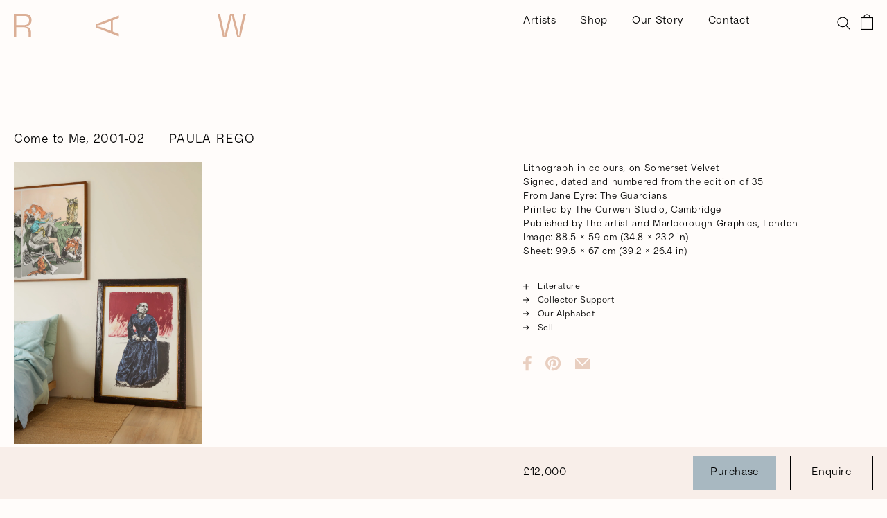

--- FILE ---
content_type: text/html; charset=UTF-8
request_url: https://raweditions.com/paula-rego/come-to-me/
body_size: 13747
content:
<!DOCTYPE html><html lang="en"><head><meta charSet="utf-8"/><meta http-equiv="x-ua-compatible" content="ie=edge"/><meta name="viewport" content="width=device-width, initial-scale=1, shrink-to-fit=no"/><meta name="generator" content="Gatsby 5.14.1"/><meta data-react-helmet="true" name="viewport" content="width=device-width, user-scalable=no, initial-scale=1, maximum-scale=1"/><meta data-react-helmet="true" name="description" content="Available for sale from RAW Editions, London | Paula Rego, Come to Me (2001-02), Lithograph in colours, hand-signed, excellent condition, worldwide shipping."/><meta data-react-helmet="true" name="og:image" content="https://cdn.shopify.com/s/files/1/0621/7750/9616/files/paula-rego-come-to-me-framed-installation.jpg?v=1735221464"/><meta data-react-helmet="true" name="og:image:secure_url" content="https://cdn.shopify.com/s/files/1/0621/7750/9616/files/paula-rego-come-to-me-framed-installation.jpg?v=1735221464"/><meta data-react-helmet="true" name="og:description" content="Available for sale from RAW Editions, London | Paula Rego, Come to Me (2001-02), Lithograph in colours, hand-signed, excellent condition, worldwide shipping."/><meta data-react-helmet="true" name="og:image:width" content="1200"/><meta data-react-helmet="true" name="og:image:height" content="630"/><meta data-react-helmet="true" name="og:locale" content="en"/><meta data-react-helmet="true" name="twitter:title" content="RAW Editions | PAULA REGO | Come to Me, 2001-02"/><meta data-react-helmet="true" name="twitter:description" content="Available for sale from RAW Editions, London | Paula Rego, Come to Me (2001-02), Lithograph in colours, hand-signed, excellent condition, worldwide shipping."/><meta data-react-helmet="true" name="twitter:card" content="summary_large_image"/><meta data-react-helmet="true" name="twitter:image" content="https://cdn.shopify.com/s/files/1/0621/7750/9616/files/paula-rego-come-to-me-framed-installation.jpg?v=1735221464"/><style data-href="/styles.b50fbd66201d597e0cba.css" data-identity="gatsby-global-css">.react-slideshow-container{align-items:center;display:flex;position:relative}.react-slideshow-container .nav{cursor:pointer;position:absolute;z-index:10}.react-slideshow-container .nav:first-of-type{left:0}.react-slideshow-container .nav:last-of-type{right:0}.react-slideshow-container .default-nav{align-items:center;background:hsla(0,0%,100%,.6);border:0;border-radius:50%;color:#fff;display:flex;height:30px;justify-content:center;text-align:center;width:30px}.react-slideshow-container .default-nav:focus,.react-slideshow-container .default-nav:hover{background:#fff;color:#666;outline:0}.react-slideshow-container .default-nav.disabled:hover{cursor:not-allowed}.react-slideshow-container .default-nav:first-of-type{border-right:0;border-top:0;margin-right:-30px}.react-slideshow-container .default-nav:last-of-type{margin-left:-30px}.react-slideshow-container+ul.indicators{display:flex;flex-wrap:wrap;justify-content:center;margin-top:20px}.react-slideshow-container+ul.indicators li{display:inline-block;height:7px;margin:0;padding:5px;position:relative;width:7px}.react-slideshow-container+ul.indicators .each-slideshow-indicator{background:transparent;border:0;color:transparent;cursor:pointer;opacity:.25}.react-slideshow-container+ul.indicators .each-slideshow-indicator:before{background:#000;border-radius:50%;content:"";height:7px;left:0;position:absolute;text-align:center;top:0;width:7px}.react-slideshow-container+ul.indicators .each-slideshow-indicator.active,.react-slideshow-container+ul.indicators .each-slideshow-indicator:hover{opacity:.75;outline:0}.react-slideshow-fadezoom-wrapper{overflow:hidden;width:100%}.react-slideshow-fadezoom-wrapper .react-slideshow-fadezoom-images-wrap{display:flex;flex-wrap:wrap}.react-slideshow-fadezoom-wrapper .react-slideshow-fadezoom-images-wrap>div{opacity:0;position:relative}.react-slideshow-wrapper .react-slideshow-fade-images-wrap>div[aria-hidden=true]{display:none}.react-slideshow-wrapper.slide{overflow:hidden;width:100%}.react-slideshow-wrapper .images-wrap.horizontal{display:flex;flex-wrap:wrap;width:auto}.react-slideshow-wrapper .images-wrap>div[aria-hidden=true]{display:none}</style><link rel="icon" href="/favicon-32x32.png?v=0ad0d50870557e286e9a5ac86d264b3c" type="image/png"/><link rel="manifest" href="/manifest.webmanifest" crossorigin="anonymous"/><link rel="apple-touch-icon" sizes="48x48" href="/icons/icon-48x48.png?v=0ad0d50870557e286e9a5ac86d264b3c"/><link rel="apple-touch-icon" sizes="72x72" href="/icons/icon-72x72.png?v=0ad0d50870557e286e9a5ac86d264b3c"/><link rel="apple-touch-icon" sizes="96x96" href="/icons/icon-96x96.png?v=0ad0d50870557e286e9a5ac86d264b3c"/><link rel="apple-touch-icon" sizes="144x144" href="/icons/icon-144x144.png?v=0ad0d50870557e286e9a5ac86d264b3c"/><link rel="apple-touch-icon" sizes="192x192" href="/icons/icon-192x192.png?v=0ad0d50870557e286e9a5ac86d264b3c"/><link rel="apple-touch-icon" sizes="256x256" href="/icons/icon-256x256.png?v=0ad0d50870557e286e9a5ac86d264b3c"/><link rel="apple-touch-icon" sizes="384x384" href="/icons/icon-384x384.png?v=0ad0d50870557e286e9a5ac86d264b3c"/><link rel="apple-touch-icon" sizes="512x512" href="/icons/icon-512x512.png?v=0ad0d50870557e286e9a5ac86d264b3c"/><link rel="preconnect" href="https://static.cdn.prismic.io"/><link rel="dns-prefetch" href="https://static.cdn.prismic.io"/><style data-styled="" data-styled-version="5.3.3">html{line-height:1.15;-webkit-text-size-adjust:100%;}/*!sc*/
body{margin:0;}/*!sc*/
main{display:block;}/*!sc*/
h1{font-size:2em;margin:0.67em 0;}/*!sc*/
hr{box-sizing:content-box;height:0;overflow:visible;}/*!sc*/
pre{font-family:monospace,monospace;font-size:1em;}/*!sc*/
a{background-color:transparent;}/*!sc*/
abbr[title]{border-bottom:none;-webkit-text-decoration:underline;text-decoration:underline;-webkit-text-decoration:underline dotted;text-decoration:underline dotted;}/*!sc*/
b,strong{font-weight:bolder;}/*!sc*/
code,kbd,samp{font-family:monospace,monospace;font-size:1em;}/*!sc*/
small{font-size:80%;}/*!sc*/
sub,sup{font-size:75%;line-height:0;position:relative;vertical-align:baseline;}/*!sc*/
sub{bottom:-0.25em;}/*!sc*/
sup{top:-0.5em;}/*!sc*/
img{border-style:none;}/*!sc*/
button,input,optgroup,select,textarea{font-family:inherit;font-size:100%;line-height:1.15;margin:0;}/*!sc*/
button,input{overflow:visible;}/*!sc*/
button,select{text-transform:none;}/*!sc*/
button,[type="button"],[type="reset"],[type="submit"]{-webkit-appearance:button;}/*!sc*/
button::-moz-focus-inner,[type="button"]::-moz-focus-inner,[type="reset"]::-moz-focus-inner,[type="submit"]::-moz-focus-inner{border-style:none;padding:0;}/*!sc*/
button:-moz-focusring,[type="button"]:-moz-focusring,[type="reset"]:-moz-focusring,[type="submit"]:-moz-focusring{outline:1px dotted ButtonText;}/*!sc*/
fieldset{padding:0.35em 0.75em 0.625em;}/*!sc*/
legend{box-sizing:border-box;color:inherit;display:table;max-width:100%;padding:0;white-space:normal;}/*!sc*/
progress{vertical-align:baseline;}/*!sc*/
textarea{overflow:auto;}/*!sc*/
[type="checkbox"],[type="radio"]{box-sizing:border-box;padding:0;}/*!sc*/
[type="number"]::-webkit-inner-spin-button,[type="number"]::-webkit-outer-spin-button{height:auto;}/*!sc*/
[type="search"]{-webkit-appearance:textfield;outline-offset:-2px;}/*!sc*/
[type="search"]::-webkit-search-decoration{-webkit-appearance:none;}/*!sc*/
::-webkit-file-upload-button{-webkit-appearance:button;font:inherit;}/*!sc*/
details{display:block;}/*!sc*/
summary{display:list-item;}/*!sc*/
template{display:none;}/*!sc*/
[hidden]{display:none;}/*!sc*/
data-styled.g1[id="sc-global-ecVvVt1"]{content:"sc-global-ecVvVt1,"}/*!sc*/
html body{opacity:0;}/*!sc*/
html.wf-active body,html.wf-inactive body{opacity:1;}/*!sc*/
body{font-family:"Citerne-Light","Helvetica Neue","Lucida Grande",sans-serif;font-weight:normal;font-style:normal;font-size:20px;line-height:28px;-webkit-letter-spacing:0.04em;-moz-letter-spacing:0.04em;-ms-letter-spacing:0.04em;letter-spacing:0.04em;text-shadow:1px 1px 1px rgba(0,0,0,.004);text-rendering:optimizeLegibility !important;-webkit-font-smoothing:antialiased !important;-webkit-tap-highlight-color:transparent;-webkit-transition:250ms opacity ease,250ms background-color ease;transition:250ms opacity ease,250ms background-color ease;color:#000;margin:0;}/*!sc*/
@media (max-width:1440px){body{font-size:16px;line-height:22px;}}/*!sc*/
@media(max-width:500px){body{font-size:10px;line-height:14px;}}/*!sc*/
:-webkit-autofill,:-webkit-autofill:hover,:-webkit-autofill:focus{background-color:inherit;}/*!sc*/
input{border-radius:0;}/*!sc*/
input:focus{outline:none;}/*!sc*/
textarea:focus{outline:none;}/*!sc*/
h1,h2,h3,h4,h5{font-family:"Citerne-Light","Helvetica Neue","Lucida Grande",sans-serif;font-weight:normal;margin:0;}/*!sc*/
.uppercase{text-transform:uppercase;}/*!sc*/
.small-text,.small-text p{font-size:16px;line-height:22px;-webkit-letter-spacing:0.04em;-moz-letter-spacing:0.04em;-ms-letter-spacing:0.04em;letter-spacing:0.04em;}/*!sc*/
@media (max-width:1440px){.small-text,.small-text p{font-size:14px;line-height:20px;}}/*!sc*/
@media(max-width:500px){.small-text,.small-text p{font-size:10px;line-height:14px;}}/*!sc*/
h1{font-size:30px;line-height:44px;-webkit-letter-spacing:0.08em;-moz-letter-spacing:0.08em;-ms-letter-spacing:0.08em;letter-spacing:0.08em;}/*!sc*/
@media (max-width:1440px){h1{font-size:24px;line-height:36px;}}/*!sc*/
@media(max-width:500px){h1{font-size:16px;line-height:20px;-webkit-letter-spacing:0.04em;-moz-letter-spacing:0.04em;-ms-letter-spacing:0.04em;letter-spacing:0.04em;}}/*!sc*/
h2{font-size:30px;line-height:32px;-webkit-letter-spacing:0.04em;-moz-letter-spacing:0.04em;-ms-letter-spacing:0.04em;letter-spacing:0.04em;}/*!sc*/
h3{font-size:30px;line-height:32px;-webkit-letter-spacing:0.04em;-moz-letter-spacing:0.04em;-ms-letter-spacing:0.04em;letter-spacing:0.04em;}/*!sc*/
h4{font-size:18px;line-height:24px;-webkit-letter-spacing:0.04em;-moz-letter-spacing:0.04em;-ms-letter-spacing:0.04em;letter-spacing:0.04em;}/*!sc*/
h5{font-size:12px;line-height:14px;-webkit-letter-spacing:0.04em;-moz-letter-spacing:0.04em;-ms-letter-spacing:0.04em;letter-spacing:0.04em;}/*!sc*/
strong{font-weight:normal;font-style:normal;}/*!sc*/
video,img{width:100%;margin:0;display:block;}/*!sc*/
button{background-color:transparent;border:0;padding:0;margin:0;-webkit-appearance:none;-moz-appearance:none;appearance:none;-webkit-letter-spacing:0.04em;-moz-letter-spacing:0.04em;-ms-letter-spacing:0.04em;letter-spacing:0.04em;color:inherit;font-weight:normal;}/*!sc*/
button:focus,button:hover{outline:none;}/*!sc*/
a{color:inherit;-webkit-text-decoration:none;text-decoration:none;position:relative;}/*!sc*/
a:visited{color:inherit;}/*!sc*/
a:hover,a:focus,a:active{color:inherit;}/*!sc*/
a:hover,a:active,a:focus{outline:0;}/*!sc*/
p{margin:1em 0;}/*!sc*/
ul,ol,li{list-style:none;padding:0;margin:0;}/*!sc*/
div{box-sizing:border-box;}/*!sc*/
::-webkit-input-placeholder{color:rgba(0,0,0,0.4);-webkit-letter-spacing:0.04em;-moz-letter-spacing:0.04em;-ms-letter-spacing:0.04em;letter-spacing:0.04em;}/*!sc*/
::-moz-placeholder{color:rgba(0,0,0,0.4);-webkit-letter-spacing:0.04em;-moz-letter-spacing:0.04em;-ms-letter-spacing:0.04em;letter-spacing:0.04em;}/*!sc*/
:-ms-input-placeholder{color:rgba(0,0,0,0.4);-webkit-letter-spacing:0.04em;-moz-letter-spacing:0.04em;-ms-letter-spacing:0.04em;letter-spacing:0.04em;}/*!sc*/
:-moz-placeholder{color:rgba(0,0,0,0.4);-webkit-letter-spacing:0.04em;-moz-letter-spacing:0.04em;-ms-letter-spacing:0.04em;letter-spacing:0.04em;}/*!sc*/
.gatsby-image-wrapper,.gatsby-image-wrapper.gatsby-image-wrapper-constrained{width:100%;}/*!sc*/
.ReactModalPortal{position:fixed;top:0;left:0;right:0;bottom:0;z-index:100;}/*!sc*/
.ReactModalPortal-gallery{position:fixed;top:0;left:0;right:0;bottom:0;z-index:100000;}/*!sc*/
.ReactModal__Overlay{opacity:0;-webkit-transition:opacity 250ms ease;transition:opacity 250ms ease;background-color:#fff;}/*!sc*/
.ReactModal__Overlay--after-open{opacity:1;}/*!sc*/
.ReactModal__Overlay--before-close{opacity:0;}/*!sc*/
.ReactModal__Content{width:100%;height:100%;}/*!sc*/
data-styled.g2[id="sc-global-fzAYLU1"]{content:"sc-global-fzAYLU1,"}/*!sc*/
.eMzizo{height:100px;position:relative;}/*!sc*/
@media (max-width:800px){.eMzizo{height:58px;}}/*!sc*/
.eMzizo svg{position:absolute;-webkit-transition:500ms left ease-in-out,500ms height ease-in-out;transition:500ms left ease-in-out,500ms height ease-in-out;width:auto;}/*!sc*/
@media (max-width:800px){.eMzizo svg{display:none;}}/*!sc*/
.eMzizo svg.icon-r{left:33.333%;}/*!sc*/
.eMzizo svg.icon-a{left:58.333%;}/*!sc*/
.eMzizo svg.icon-w{left:calc(100% - 20px - 71px);}/*!sc*/
.eMzizo.active{height:40px;}/*!sc*/
.eMzizo.active svg{position:absolute;}/*!sc*/
.eMzizo.active svg.icon-r{left:0;height:34px;}/*!sc*/
@media (max-width:910px){.eMzizo.active svg.icon-r{height:26px;}}/*!sc*/
.eMzizo.active svg.icon-a{left:118px;top:2px;height:31px;}/*!sc*/
@media (max-width:910px){.eMzizo.active svg.icon-a{left:114px;height:25px;}}/*!sc*/
.eMzizo.active svg.icon-w{left:294px;height:34px;}/*!sc*/
@media (max-width:910px){.eMzizo.active svg.icon-w{left:255px;height:27px;}}/*!sc*/
data-styled.g6[id="animated-logo__LogoContainer-sc-og4qc9-0"]{content:"eMzizo,"}/*!sc*/
.bAcXTy{position:fixed;top:0;left:0;right:0;padding:20px;display:grid;grid-template-columns:repeat(12,1fr);grid-column-gap:20px;-webkit-align-items:flex-start;-webkit-box-align:flex-start;-ms-flex-align:flex-start;align-items:flex-start;z-index:20000;}/*!sc*/
.bAcXTy.logo-small .logo{grid-column:1 / 4;z-index:1;}/*!sc*/
.bAcXTy.logo-small .logo svg{display:block;width:auto;}/*!sc*/
.bAcXTy.logo-small .logo svg path{-webkit-transition:249ms fill ease;transition:249ms fill ease;}/*!sc*/
.bAcXTy.logo-large .logo{grid-column:1 / 13;z-index:1;}/*!sc*/
.bAcXTy nav{display:-webkit-box;display:-webkit-flex;display:-ms-flexbox;display:flex;-webkit-flex-direction:row;-ms-flex-direction:row;flex-direction:row;-webkit-box-pack:justify;-webkit-justify-content:space-between;-ms-flex-pack:justify;justify-content:space-between;grid-column:8 / 13;}/*!sc*/
@media (max-width:1195px){.bAcXTy nav{grid-column:6 / 13;}.bAcXTy nav ol.menu-links{margin:0 0 0 auto;}}/*!sc*/
@media (max-width:910px){.bAcXTy nav{grid-column:5 / 13;}}/*!sc*/
@media (max-width:800px){.bAcXTy nav{grid-column:unset;-webkit-box-pack:end;-webkit-justify-content:flex-end;-ms-flex-pack:end;justify-content:flex-end;}}/*!sc*/
.bAcXTy nav ol{display:-webkit-box;display:-webkit-flex;display:-ms-flexbox;display:flex;-webkit-flex-direction:row;-ms-flex-direction:row;flex-direction:row;}/*!sc*/
.bAcXTy nav ol.icon-links{-webkit-align-items:baseline;-webkit-box-align:baseline;-ms-flex-align:baseline;align-items:baseline;z-index:1;}/*!sc*/
.bAcXTy nav ol.icon-links .search-icon{margin:0 15px 0 0;}/*!sc*/
.bAcXTy nav ol.icon-links .search-icon path{-webkit-transition:250ms stroke ease;transition:250ms stroke ease;}/*!sc*/
@media (hover:hover) and (pointer:fine){.bAcXTy nav ol.icon-links .search-icon:hover path{stroke:#DBAF96;}}/*!sc*/
.bAcXTy nav ol.icon-links .cart-icon{margin:0;}/*!sc*/
.bAcXTy nav ol.icon-links .cart-icon svg{position:relative;}/*!sc*/
.bAcXTy nav ol.icon-links .cart-icon svg .dot{width:8px;height:8px;background:#f1624e;border-radius:100%;}/*!sc*/
.bAcXTy nav ol.icon-links .cart-icon svg path,.bAcXTy nav ol.icon-links .cart-icon svg rect{-webkit-transition:250ms stroke ease;transition:250ms stroke ease;}/*!sc*/
@media (hover:hover) and (pointer:fine){.bAcXTy nav ol.icon-links .cart-icon:hover path,.bAcXTy nav ol.icon-links .cart-icon:hover rect{stroke:#DBAF96;}}/*!sc*/
.bAcXTy nav ol li{margin:0 35px 0 0;}/*!sc*/
.bAcXTy nav ol li a{-webkit-transition:color 250ms ease;transition:color 250ms ease;}/*!sc*/
.bAcXTy nav ol li a.current{color:#DBAF96;}/*!sc*/
@media (hover:hover) and (pointer:fine){.bAcXTy nav ol li a:hover{color:#DBAF96;}}/*!sc*/
.bAcXTy.our-story .logo svg{display:none;}/*!sc*/
.bAcXTy.our-story nav ol li a.current{color:#f9e0d2;}/*!sc*/
@media (hover:hover) and (pointer:fine){.bAcXTy.our-story nav ol li a:hover{color:#f9e0d2;}}/*!sc*/
.bAcXTy.contact nav ol li a.current{color:#e9cfc0;}/*!sc*/
@media (hover:hover) and (pointer:fine){.bAcXTy.contact nav ol li a:hover{color:#e9cfc0;}}/*!sc*/
@media (max-width:910px){.bAcXTy .logo svg{display:block;height:28px;}}/*!sc*/
@media (max-width:800px){.bAcXTy{display:-webkit-box;display:-webkit-flex;display:-ms-flexbox;display:flex;grid-template-columns:unset;grid-column-gap:unset;-webkit-flex-direction:row;-ms-flex-direction:row;flex-direction:row;-webkit-flex-wrap:wrap;-ms-flex-wrap:wrap;flex-wrap:wrap;-webkit-box-pack:justify;-webkit-justify-content:space-between;-ms-flex-pack:justify;justify-content:space-between;padding:15px;}.bAcXTy nav ol.icon-links li{margin:0;}.bAcXTy nav ol.icon-links li:first-of-type{margin:0 15px 0 0;}.bAcXTy .mobile-menu-links{display:block;-webkit-flex-direction:unset;-ms-flex-direction:unset;flex-direction:unset;position:absolute;top:0;left:0;right:0;background-color:#e9cfc0;padding:190px 15px 15px 15px;}.bAcXTy .mobile-menu-links li{font-size:20px;line-height:32px;}.bAcXTy .mobile-menu-links li a.current{color:#87a3b4 !important;}.bAcXTy .mobile-menu-links li.search-icon{margin:20px 0 0 0;}.bAcXTy .mobile-menu-links li.additional-link{font-size:13px;line-height:22px;margin:15px 0 0 0;}.bAcXTy .mobile-menu-links li.bottom-menu-item{margin:0;}}/*!sc*/
data-styled.g7[id="header__HeaderWrapper-sc-14veq5p-0"]{content:"bAcXTy,"}/*!sc*/
.iBtVRr form{display:-webkit-box;display:-webkit-flex;display:-ms-flexbox;display:flex;-webkit-flex-direction:row;-ms-flex-direction:row;flex-direction:row;-webkit-flex-wrap:wrap;-ms-flex-wrap:wrap;flex-wrap:wrap;-webkit-box-pack:justify;-webkit-justify-content:space-between;-ms-flex-pack:justify;justify-content:space-between;-webkit-align-items:baseline;-webkit-box-align:baseline;-ms-flex-align:baseline;align-items:baseline;border-bottom:1px solid;line-height:21px;}/*!sc*/
.iBtVRr form p{font-size:16px;margin:0;}/*!sc*/
@media (max-width:1440px){.iBtVRr form p{font-size:14px;}}/*!sc*/
.iBtVRr form .field{width:calc(100% - 180px - 90px);}/*!sc*/
.iBtVRr form .field .form-message{font-size:12px;line-height:15px;padding:3px 0;}/*!sc*/
.iBtVRr form .field input{width:100%;padding:3px 0;margin:0;font-size:12px;line-height:15px;border:0;background-color:transparent;}/*!sc*/
.iBtVRr form button{font-size:12px;line-height:1;padding:7px 0;-webkit-transition:250ms color ease;transition:250ms color ease;}/*!sc*/
@media (hover:hover) and (pointer:fine){}/*!sc*/
data-styled.g8[id="mailchimp__EnquiryFormContainer-sc-214cqm-0"]{content:"iBtVRr,"}/*!sc*/
.bRTfAQ{position:fixed;left:0;right:0;bottom:0;display:grid;grid-template-columns:repeat(12,1fr);grid-column-gap:20px;-webkit-align-items:center;-webkit-box-align:center;-ms-flex-align:center;align-items:center;padding:0 20px;z-index:1;background-color:#fff;}/*!sc*/
.bRTfAQ .left-column{grid-column:1 / 8;}/*!sc*/
.bRTfAQ .left-column span,.bRTfAQ .left-column a{font-size:12px;line-height:48px;-webkit-letter-spacing:0.04em;-moz-letter-spacing:0.04em;-ms-letter-spacing:0.04em;letter-spacing:0.04em;margin:0 15px 0 0;}/*!sc*/
.bRTfAQ .left-column a{-webkit-transition:250ms color ease;transition:250ms color ease;}/*!sc*/
@media (hover:hover) and (pointer:fine){}/*!sc*/
.bRTfAQ .right-column{grid-column:8 / 13;-webkit-letter-spacing:0.04em;-moz-letter-spacing:0.04em;-ms-letter-spacing:0.04em;letter-spacing:0.04em;}/*!sc*/
data-styled.g9[id="footer__FooterWrapper-sc-14w9rur-0"]{content:"bRTfAQ,"}/*!sc*/
.PkUZJ{-webkit-flex:1;-ms-flex:1;flex:1;margin:190px 20px 90px 20px;}/*!sc*/
.PkUZJ.page-search,.PkUZJ.page-our-story{margin:190px 20px 20px 20px;}/*!sc*/
@media (max-width:800px){.PkUZJ{margin:90px 15px 30px 15px;}}/*!sc*/
data-styled.g10[id="app__Main-sc-g28ump-0"]{content:"PkUZJ,"}/*!sc*/
.kTDIRI .cookie-container{position:fixed;bottom:0;left:0;background-color:#f5e9e2;z-index:1000;max-width:450px;width:100%;height:auto;padding:13px 20px 20px 20px;}/*!sc*/
.kTDIRI .cookie-container .top-row{display:-webkit-box;display:-webkit-flex;display:-ms-flexbox;display:flex;-webkit-flex-direction:row;-ms-flex-direction:row;flex-direction:row;-webkit-flex-wrap:wrap;-ms-flex-wrap:wrap;flex-wrap:wrap;-webkit-box-pack:justify;-webkit-justify-content:space-between;-ms-flex-pack:justify;justify-content:space-between;-webkit-align-items:center;-webkit-box-align:center;-ms-flex-align:center;align-items:center;width:100%;}/*!sc*/
.kTDIRI .cookie-container .top-row p{margin:0 0 1em 0;}/*!sc*/
.kTDIRI .cookie-container .top-row p a{-webkit-transition:250ms color ease;transition:250ms color ease;}/*!sc*/
@media (hover:hover) and (pointer:fine){.kTDIRI .cookie-container .top-row p a:hover{color:#91A8B7;}}/*!sc*/
.kTDIRI .cookie-container .top-row button{height:19px;}/*!sc*/
.kTDIRI .cookie-container .button-container{display:-webkit-box;display:-webkit-flex;display:-ms-flexbox;display:flex;-webkit-flex-direction:row;-ms-flex-direction:row;flex-direction:row;-webkit-flex-wrap:wrap;-ms-flex-wrap:wrap;flex-wrap:wrap;-webkit-align-content:flex-end;-ms-flex-line-pack:end;align-content:flex-end;width:100%;}/*!sc*/
.kTDIRI .cookie-container .button-container a{line-height:48px;border:1px solid #000000;}/*!sc*/
.kTDIRI .cookie-container .button-container button{line-height:43px;border:1px solid #000000;cursor:pointer;}/*!sc*/
.kTDIRI .cookie-container .button-container button.cookie-button{-webkit-order:1;-ms-flex-order:1;order:1;margin:0 25px 0 0;background-color:#a8b8c1;border:1px solid #a8b8c1;}/*!sc*/
.kTDIRI .cookie-container .button-container button#rcc-decline-button{-webkit-order:2;-ms-flex-order:2;order:2;}/*!sc*/
.kTDIRI .cookie-container .button-container a,.kTDIRI .cookie-container .button-container button{height:50px;width:130px;padding:0;margin:0 20px 0 0;text-align:center;-webkit-transition:250ms border-color ease,250ms background-color ease;transition:250ms border-color ease,250ms background-color ease;box-sizing:border-box;}/*!sc*/
@media (hover:hover) and (pointer:fine){.kTDIRI .cookie-container .button-container a:hover,.kTDIRI .cookie-container .button-container button:hover{border-color:#e9cfc0;background-color:#e9cfc0;}}/*!sc*/
@media (max-width:800px){.kTDIRI .cookie-container .button-container a,.kTDIRI .cookie-container .button-container button{height:30px;min-width:70px;line-height:27px;padding:0 9px;margin:0 15px 0 0;}.kTDIRI .cookie-container .button-container a svg,.kTDIRI .cookie-container .button-container button svg{width:7px;height:auto;}}/*!sc*/
data-styled.g11[id="cookies__CookieContainer-sc-jxw6kp-0"]{content:"kTDIRI,"}/*!sc*/
.deevrs{position:relative;display:-webkit-box;display:-webkit-flex;display:-ms-flexbox;display:flex;min-height:100vh;-webkit-flex-direction:column;-ms-flex-direction:column;flex-direction:column;width:100%;}/*!sc*/
.deevrs.artwork-is-active{background-color:#e9cfc0;}/*!sc*/
.deevrs.artwork-is-active header .logo svg path{fill:#91a8b7;}/*!sc*/
.deevrs.artwork-is-active header .menu-links li a.current{color:#91a8b7;}/*!sc*/
.deevrs.artwork-is-active footer{display:none;}/*!sc*/
.deevrs.page-home,.deevrs.page-artist,.deevrs.page-shop,.deevrs.page-artwork,.deevrs.page-contact{cursor:url(/icons/cursor-circle-on-white@1x.png) 9 9,pointer;cursor:-webkit-image-set( url(/icons/cursor-circle-on-white@1x.png) 1x,url(/icons/cursor-circle-on-white@2x.png) 2x ) 9 9,pointer;}/*!sc*/
.deevrs.page-home a,.deevrs.page-artist a,.deevrs.page-shop a,.deevrs.page-artwork a,.deevrs.page-contact a,.deevrs.page-home button,.deevrs.page-artist button,.deevrs.page-shop button,.deevrs.page-artwork button,.deevrs.page-contact button{cursor:url(/icons/cursor-circle-on-white@1x.png) 9 9,pointer;cursor:-webkit-image-set( url(/icons/cursor-circle-on-white@1x.png) 1x,url(/icons/cursor-circle-on-white@2x.png) 2x ) 9 9,pointer;}/*!sc*/
.deevrs.page-home .artwork-container a,.deevrs.page-artist .artwork-container a,.deevrs.page-shop .artwork-container a,.deevrs.page-artwork .artwork-container a,.deevrs.page-contact .artwork-container a{cursor:url(/icons/cursor-plus-on-white@1x.png) 9 9,pointer;cursor:-webkit-image-set( url(/icons/cursor-plus-on-white@1x.png) 1x,url(/icons/cursor-plus-on-white@2x.png) 2x ) 9 9,pointer;}/*!sc*/
.deevrs.page-our-story{cursor:url(/icons/cursor-circle-on-green@1x.png) 9 9,pointer;cursor:-webkit-image-set( url(/icons/cursor-circle-on-green@1x.png) 1x,url(/icons/cursor-circle-on-green@2x.png) 2x ) 9 9,pointer;}/*!sc*/
.deevrs.page-our-story a,.deevrs.page-our-story button{cursor:url(/icons/cursor-circle-on-green@1x.png) 9 9,pointer;cursor:-webkit-image-set( url(/icons/cursor-circle-on-green@1x.png) 1x,url(/icons/cursor-circle-on-green@2x.png) 2x ) 9 9,pointer;}/*!sc*/
.deevrs.page-support,.deevrs.page-glossary,.deevrs.page-cart,.deevrs.page-fairs,.deevrs.page-search{cursor:url(/icons/cursor-circle-on-buff@1x.png) 9 9,pointer;cursor:-webkit-image-set( url(/icons/cursor-circle-on-buff@1x.png) 1x,url(/icons/cursor-circle-on-buff@2x.png) 2x ) 9 9,pointer;}/*!sc*/
.deevrs.page-support a,.deevrs.page-glossary a,.deevrs.page-cart a,.deevrs.page-fairs a,.deevrs.page-search a,.deevrs.page-support button,.deevrs.page-glossary button,.deevrs.page-cart button,.deevrs.page-fairs button,.deevrs.page-search button{cursor:url(/icons/cursor-circle-on-buff@1x.png) 9 9,pointer;cursor:-webkit-image-set( url(/icons/cursor-circle-on-buff@1x.png) 1x,url(/icons/cursor-circle-on-buff@2x.png) 2x ) 9 9,pointer;}/*!sc*/
data-styled.g12[id="layout__Container-sc-3vgudo-0"]{content:"deevrs,"}/*!sc*/
.kTuskP .recommended-title{display:-webkit-box;display:-webkit-flex;display:-ms-flexbox;display:flex;-webkit-flex-direction:row;-ms-flex-direction:row;flex-direction:row;-webkit-flex-wrap:wrap;-ms-flex-wrap:wrap;flex-wrap:wrap;-webkit-align-items:center;-webkit-box-align:center;-ms-flex-align:center;align-items:center;margin:0 0 55px 0;}/*!sc*/
@media (max-width:800px){.kTuskP .recommended-title{margin:0 0 15px 0;}}/*!sc*/
.kTuskP .recommended-title h3{font-size:20px;line-height:44px;color:#dbaf96;margin:0 30px 0 0;}/*!sc*/
@media (max-width:1440px){.kTuskP .recommended-title h3{font-size:18px;}}/*!sc*/
@media (max-width:500px){.kTuskP .recommended-title h3{font-size:13px;line-height:18px;margin:0 10px 0 0;}}/*!sc*/
.kTuskP .recommended-title svg.mobile-arrow{display:none;}/*!sc*/
.kTuskP .recommended-title svg.mobile-arrow path{fill:#dbaf96;}/*!sc*/
@media (max-width:800px){.kTuskP .recommended-title svg{width:36px;height:auto;}.kTuskP .recommended-title svg.desktop-arrow{display:none;}.kTuskP .recommended-title svg.mobile-arrow{display:block;}}/*!sc*/
data-styled.g42[id="related-products__Container-sc-dvm231-0"]{content:"kTuskP,"}/*!sc*/
.drPOEl{display:grid;grid-template-columns:1fr 100px 1fr 100px 1fr;margin:0 0 90px 0;}/*!sc*/
@media (max-width:1440px){.drPOEl{grid-template-columns:1fr 50px 1fr 50px 1fr;}}/*!sc*/
@media (max-width:800px){.drPOEl{grid-template-columns:1fr 1fr;grid-column-gap:15px;grid-row-gap:60px;margin:0 0 120px 0;}}/*!sc*/
data-styled.g43[id="related-products__Grid-sc-dvm231-1"]{content:"drPOEl,"}/*!sc*/
.fWbnJr{height:100%;}/*!sc*/
.fWbnJr:nth-of-type(1){grid-column:1;}/*!sc*/
.fWbnJr:nth-of-type(2){grid-column:3;}/*!sc*/
.fWbnJr:nth-of-type(3){grid-column:5;}/*!sc*/
@media (max-width:800px){.fWbnJr:nth-of-type(1),.fWbnJr:nth-of-type(2),.fWbnJr:nth-of-type(3){grid-column:span 1;}.fWbnJr:nth-of-type(3){display:none;}}/*!sc*/
.fWbnJr a{display:grid;grid-template-rows:auto 4em;height:100%;}/*!sc*/
.fWbnJr a > div{width:100%;}/*!sc*/
.fWbnJr .aspect-ratio-container{max-height:calc(px - 250px);display:-webkit-box;display:-webkit-flex;display:-ms-flexbox;display:flex;-webkit-align-items:center;-webkit-box-align:center;-ms-flex-align:center;align-items:center;-webkit-box-pack:center;-webkit-justify-content:center;-ms-flex-pack:center;justify-content:center;}/*!sc*/
@media (max-height:950px){.fWbnJr .aspect-ratio-container{max-height:calc(px - 400px);}}/*!sc*/
.fWbnJr .aspect-ratio-container .gatsby-image-wrapper{max-height:calc(px - 250px);}/*!sc*/
@media (max-height:950px){.fWbnJr .aspect-ratio-container .gatsby-image-wrapper{max-height:calc(px - 400px);}}/*!sc*/
.fWbnJr .aspect-ratio-container .gatsby-image-wrapper img{width:100%;height:100%;max-height:calc(px - 250px);object-fit:contain !important;object-position:center;cursor:url(/icons/cursor-plus-on-white@1x.png) 9 9,pointer !important;cursor:-webkit-image-set( url(/icons/cursor-plus-on-white@1x.png) 1x,url(/icons/cursor-plus-on-white@2x.png) 2x ) 9 9,pointer !important;}/*!sc*/
@media (max-height:950px){.fWbnJr .aspect-ratio-container .gatsby-image-wrapper img{max-height:calc(px - 400px);}}/*!sc*/
.fWbnJr .artwork-details{margin:20px 0 0 0;}/*!sc*/
@media (max-width:500px){.fWbnJr .artwork-details{margin:5px 0 0 0;}}/*!sc*/
.fWbnJr .artwork-details p{font-size:14px;line-height:19px;margin:0;}/*!sc*/
.fWbnJr .artwork-details p.artist-title{-webkit-letter-spacing:0.08em;-moz-letter-spacing:0.08em;-ms-letter-spacing:0.08em;letter-spacing:0.08em;}/*!sc*/
@media (max-width:500px){.fWbnJr .artwork-details p{font-size:10px;line-height:14px;}}/*!sc*/
.fWbnJr .sold-out .sold-out-span{display:block;margin:10px 0 0 0;width:9px;height:9px;border-radius:100%;background-color:#f1624e;}/*!sc*/
@media (max-width:800px){.fWbnJr .sold-out .sold-out-span{margin:3px 0 0 0;width:7px;height:7px;}}/*!sc*/
data-styled.g44[id="related-products__RelatedArtworkContainer-sc-dvm231-2"]{content:"fWbnJr,"}/*!sc*/
.SqiTr{display:grid;grid-template-columns:repeat(12,1fr);grid-column-gap:20px;-webkit-align-items:center;-webkit-box-align:center;-ms-flex-align:center;align-items:center;position:fixed;left:0;right:0;bottom:0;background-color:#f8eee9;height:75px;padding:0 20px;}/*!sc*/
.SqiTr p{margin:0;line-height:28px;}/*!sc*/
.SqiTr p.artwork-title-container{font-size:16px;line-height:22px;grid-column:1 / 7;opacity:0;-webkit-transition:250ms opacity ease;transition:250ms opacity ease;}/*!sc*/
.SqiTr p.artwork-title-container span{display:block;}/*!sc*/
.SqiTr p.artwork-title-container .artwork-title{margin:0 35px 0 0;}/*!sc*/
.SqiTr p.artwork-title-container .artist-title{-webkit-letter-spacing:0.08em;-moz-letter-spacing:0.08em;-ms-letter-spacing:0.08em;letter-spacing:0.08em;}/*!sc*/
.SqiTr .right-column{grid-column:8 / 13;display:-webkit-box;display:-webkit-flex;display:-ms-flexbox;display:flex;-webkit-flex-direction:row;-ms-flex-direction:row;flex-direction:row;-webkit-box-pack:justify;-webkit-justify-content:space-between;-ms-flex-pack:justify;justify-content:space-between;-webkit-align-items:center;-webkit-box-align:center;-ms-flex-align:center;align-items:center;}/*!sc*/
.SqiTr .artwork-enquiry-container{display:-webkit-box;display:-webkit-flex;display:-ms-flexbox;display:flex;-webkit-flex-direction:row;-ms-flex-direction:row;flex-direction:row;-webkit-box-pack:end;-webkit-justify-content:flex-end;-ms-flex-pack:end;justify-content:flex-end;-webkit-align-items:center;-webkit-box-align:center;-ms-flex-align:center;align-items:center;}/*!sc*/
.SqiTr .artwork-enquiry-container button{height:50px;width:120px;padding:0 15px;line-height:43px;text-align:center;-webkit-transition:250ms background-color ease,250ms border ease;transition:250ms background-color ease,250ms border ease;}/*!sc*/
@media (max-width:800px){.SqiTr .artwork-enquiry-container button{width:auto;}}/*!sc*/
.SqiTr .artwork-enquiry-container button.add-to-cart{border:1px solid #a8b8c1;background-color:#a8b8c1;width:120px;}/*!sc*/
@media (hover:hover) and (pointer:fine){.SqiTr .artwork-enquiry-container button.add-to-cart:hover{border:1px solid #e9cfc0;background-color:#e9cfc0;}}/*!sc*/
.SqiTr .artwork-enquiry-container button.enquire{border:1px solid #000000;margin:0 0 0 20px;}/*!sc*/
@media (hover:hover) and (pointer:fine){.SqiTr .artwork-enquiry-container button.enquire:hover{border:1px solid #e9cfc0;background-color:#e9cfc0;}}/*!sc*/
@media (max-width:800px){.SqiTr{display:-webkit-box;display:-webkit-flex;display:-ms-flexbox;display:flex;-webkit-flex-direction:row;-ms-flex-direction:row;flex-direction:row;-webkit-align-items:center;-webkit-box-align:center;-ms-flex-align:center;align-items:center;grid-template-columns:unset;grid-column-gap:unset;height:70px;padding:10px 25px 15px 25px;}.SqiTr .artwork-title-container{display:none;}.SqiTr .right-column{grid-column:unset;width:100%;}.SqiTr .right-column .artwork-enquiry-container button{height:30px;min-width:70px;line-height:27px;padding:0 9px;}.SqiTr .right-column .artwork-enquiry-container button.enquire{margin:0 0 0 15px;}.SqiTr .right-column .artwork-enquiry-container button.add-to-cart{width:70px;}}/*!sc*/
data-styled.g49[id="banner__BannerContainer-sc-99qdri-0"]{content:"SqiTr,"}/*!sc*/
.iFvniP .header{position:fixed;top:0;left:0;right:0;height:75px;-webkit-transition:249ms background-color ease;transition:249ms background-color ease;background-color:#fffcfa;z-index:1;}/*!sc*/
@media (max-width:800px){.iFvniP .header{height:56px;}}/*!sc*/
.iFvniP .mobile-title{display:none;margin:0 0 20px 0;}/*!sc*/
.iFvniP .mobile-title h2{font-size:14px;line-height:17px;}/*!sc*/
.iFvniP .mobile-title h2 .artist-title{color:#dbaf96;}/*!sc*/
.iFvniP .mobile-title .arrow svg{width:37px;margin:0 6px;}/*!sc*/
@media (max-width:800px){.iFvniP .mobile-title{display:block;}.iFvniP .mobile-title a{display:-webkit-box;display:-webkit-flex;display:-ms-flexbox;display:flex;-webkit-flex-direction:row;-ms-flex-direction:row;flex-direction:row;-webkit-flex-wrap:wrap;-ms-flex-wrap:wrap;flex-wrap:wrap;-webkit-align-items:center;-webkit-box-align:center;-ms-flex-align:center;align-items:center;}}/*!sc*/
.iFvniP .content-container{display:grid;grid-template-columns:repeat(12,1fr);grid-column-gap:20px;}/*!sc*/
@media (max-width:800px){.iFvniP .content-container{margin:0 0 30px 0;}}/*!sc*/
.iFvniP .content-container .image-container:nth-of-type(odd){grid-column:1 / 13;display:grid;grid-template-columns:repeat(12,1fr);grid-column-gap:20px;margin:0 0 150px 0;}/*!sc*/
.iFvniP .content-container .image-container:nth-of-type(odd) .gatsby-image-wrapper{grid-column:7 / 13;}/*!sc*/
.iFvniP .content-container .image-container:nth-of-type(odd) .gatsby-image-wrapper img{object-position:right;}/*!sc*/
@media (max-width:800px){.iFvniP .content-container .image-container:nth-of-type(odd){margin:0 0 20px 0;}.iFvniP .content-container .image-container:nth-of-type(odd) .gatsby-image-wrapper{grid-column:3 / 13;}}/*!sc*/
.iFvniP .content-container .image-container:nth-of-type(even){grid-column:1 / 13;display:grid;grid-template-columns:repeat(12,1fr);grid-column-gap:20px;margin:0 0 150px 0;}/*!sc*/
.iFvniP .content-container .image-container:nth-of-type(even) .gatsby-image-wrapper{grid-column:1 / 7;}/*!sc*/
@media (max-width:800px){.iFvniP .content-container .image-container:nth-of-type(even){margin:0 0 20px 0;}.iFvniP .content-container .image-container:nth-of-type(even) .gatsby-image-wrapper{grid-column:1 / 11;}}/*!sc*/
.iFvniP .content-container .image-container.last-image{grid-column:1 / 13;-webkit-order:100;-ms-flex-order:100;order:100;display:grid;grid-template-columns:repeat(12,1fr);grid-column-gap:20px;margin:0 0 150px 0;}/*!sc*/
.iFvniP .content-container .image-container.last-image .gatsby-image-wrapper{grid-column:1 / 13;}/*!sc*/
.iFvniP .content-container .image-container.last-image .gatsby-image-wrapper img{object-fit:contain !important;object-position:center;max-height:calc(px - 250px);}/*!sc*/
@media (max-width:500px){.iFvniP .content-container .image-container.last-image .gatsby-image-wrapper img{max-height:100%;}}/*!sc*/
@media (max-width:800px){.iFvniP .content-container .image-container.last-image{margin:0 0 20px 0;}}/*!sc*/
.iFvniP .content-container .text-content-container{display:grid;grid-template-columns:repeat(12,1fr);grid-column-gap:20px;grid-column:1 / 13;}/*!sc*/
.iFvniP .content-container .text-content-container .text-container{margin:0 0 150px 0;}/*!sc*/
@media (max-width:800px){.iFvniP .content-container .text-content-container .text-container{margin:30px 0;}}/*!sc*/
.iFvniP .content-container .text-content-container .text-container.left{grid-column:2 / 10;}/*!sc*/
.iFvniP .content-container .text-content-container .text-container.left .text,.iFvniP .content-container .text-content-container .text-container.left .credit{max-width:925px;width:100%;}/*!sc*/
@media (max-width:800px){.iFvniP .content-container .text-content-container .text-container.left{grid-column:1 / 13;}}/*!sc*/
.iFvniP .content-container .text-content-container .text-container.right{grid-column:4 / 11;}/*!sc*/
.iFvniP .content-container .text-content-container .text-container.right .text,.iFvniP .content-container .text-content-container .text-container.right .credit{max-width:925px;width:100%;}/*!sc*/
@media (max-width:800px){.iFvniP .content-container .text-content-container .text-container.right{grid-column:1 / 13;}}/*!sc*/
.iFvniP .content-container .text-content-container .text-container .text p:first-of-type{margin-top:0;}/*!sc*/
.iFvniP .content-container .text-content-container .text-container .text p:last-of-type{margin-bottom:0;}/*!sc*/
@media (max-width:500px){.iFvniP .content-container .text-content-container .text-container .text p{font-size:11px;line-height:15px;}}/*!sc*/
.iFvniP .content-container .text-content-container .text-container .credit p{font-size:16px;line-height:28px;margin:0;}/*!sc*/
@media (max-width:1440px){.iFvniP .content-container .text-content-container .text-container .credit p{font-size:14px;}}/*!sc*/
@media (max-width:500px){.iFvniP .content-container .text-content-container .text-container .credit p{font-size:9px;line-height:15px;}}/*!sc*/
.iFvniP .content-container .order-1{-webkit-order:1;-ms-flex-order:1;order:1;}/*!sc*/
.iFvniP .content-container .order-2{-webkit-order:2;-ms-flex-order:2;order:2;}/*!sc*/
.iFvniP .content-container .order-3{-webkit-order:3;-ms-flex-order:3;order:3;}/*!sc*/
.iFvniP .content-container .order-4{-webkit-order:4;-ms-flex-order:4;order:4;}/*!sc*/
.iFvniP .content-container .order-5{-webkit-order:5;-ms-flex-order:5;order:5;}/*!sc*/
.iFvniP .content-container .order-6{-webkit-order:6;-ms-flex-order:6;order:6;}/*!sc*/
.iFvniP .content-container .order-7{-webkit-order:7;-ms-flex-order:7;order:7;}/*!sc*/
.iFvniP .content-container .order-8{-webkit-order:8;-ms-flex-order:8;order:8;}/*!sc*/
.iFvniP .content-container .order-9{-webkit-order:9;-ms-flex-order:9;order:9;}/*!sc*/
.iFvniP .content-container .order-10{-webkit-order:10;-ms-flex-order:10;order:10;}/*!sc*/
.iFvniP .content-container .order-11{-webkit-order:11;-ms-flex-order:11;order:11;}/*!sc*/
.iFvniP .content-container .order-12{-webkit-order:12;-ms-flex-order:12;order:12;}/*!sc*/
.iFvniP .content-container .order-13{-webkit-order:13;-ms-flex-order:13;order:13;}/*!sc*/
.iFvniP .content-container .order-14{-webkit-order:14;-ms-flex-order:14;order:14;}/*!sc*/
.iFvniP .content-container .order-15{-webkit-order:15;-ms-flex-order:15;order:15;}/*!sc*/
.iFvniP .content-container .order-16{-webkit-order:16;-ms-flex-order:16;order:16;}/*!sc*/
data-styled.g51[id="product__Page-sc-8is5j0-0"]{content:"iFvniP,"}/*!sc*/
.iwdbWt{display:grid;grid-template-columns:repeat(12,1fr);grid-column-gap:20px;}/*!sc*/
.iwdbWt.introduction{margin:0 0 330px 0;}/*!sc*/
@media (max-width:800px){.iwdbWt.introduction{margin:0 0 50px 0;}}/*!sc*/
.iwdbWt .product-details{grid-column:1 / 13;display:grid;grid-template-columns:repeat(12,1fr);grid-column-gap:20px;}/*!sc*/
.iwdbWt .product-details .title-bar{grid-column:1 / 13;margin:0 0 20px 0;}/*!sc*/
.iwdbWt .product-details .title-bar h1{font-size:20px;line-height:28px;}/*!sc*/
.iwdbWt .product-details .title-bar h1 span.artwork-title{margin:0 35px 0 0;-webkit-letter-spacing:0.04em;-moz-letter-spacing:0.04em;-ms-letter-spacing:0.04em;letter-spacing:0.04em;}/*!sc*/
.iwdbWt .product-details .title-bar h1 a{-webkit-transition:250ms color ease;transition:250ms color ease;}/*!sc*/
@media (hover:hover) and (pointer:fine){.iwdbWt .product-details .title-bar h1 a:hover{color:#dbaf96;}}/*!sc*/
@media (max-width:1440px){.iwdbWt .product-details .title-bar h1{font-size:18px;line-height:24px;}}/*!sc*/
@media (max-width:500px){.iwdbWt .product-details .title-bar h1{font-size:14px;line-height:18px;}}/*!sc*/
@media (max-width:800px){.iwdbWt .product-details .title-bar{margin:10px 0 20px 0;-webkit-order:2;-ms-flex-order:2;order:2;}.iwdbWt .product-details .title-bar h1 span{display:block;}}/*!sc*/
.iwdbWt .product-details .left-column{grid-column:1 / 7;}/*!sc*/
@media (max-width:800px){.iwdbWt .product-details .left-column{grid-column:1 / 13;-webkit-order:1;-ms-flex-order:1;order:1;}}/*!sc*/
.iwdbWt .product-details .left-column .image-container img{object-position:left;}/*!sc*/
.iwdbWt .product-details .right-column{grid-column:8 / 13;}/*!sc*/
@media (max-width:800px){.iwdbWt .product-details .right-column{grid-column:1 / 13;-webkit-order:3;-ms-flex-order:3;order:3;}}/*!sc*/
.iwdbWt .product-details .right-column .text-container{max-width:455px;font-size:16px;line-height:22px;}/*!sc*/
@media (max-width:1440px){.iwdbWt .product-details .right-column .text-container{font-size:14px;line-height:20px;}}/*!sc*/
@media (max-width:500px){.iwdbWt .product-details .right-column .text-container{font-size:11px;line-height:15px;}}/*!sc*/
.iwdbWt .product-details .right-column .text-container h2,.iwdbWt .product-details .right-column .text-container p,.iwdbWt .product-details .right-column .text-container p[style]{font-size:16px;line-height:22px;white-space:pre-line;}/*!sc*/
.iwdbWt .product-details .right-column .text-container h2:first-of-type,.iwdbWt .product-details .right-column .text-container p:first-of-type,.iwdbWt .product-details .right-column .text-container p[style]:first-of-type{margin-top:0;}/*!sc*/
.iwdbWt .product-details .right-column .text-container h2:last-of-type,.iwdbWt .product-details .right-column .text-container p:last-of-type,.iwdbWt .product-details .right-column .text-container p[style]:last-of-type{margin-bottom:0;}/*!sc*/
@media (max-width:1440px){.iwdbWt .product-details .right-column .text-container h2,.iwdbWt .product-details .right-column .text-container p,.iwdbWt .product-details .right-column .text-container p[style]{font-size:14px;line-height:20px;}}/*!sc*/
@media (max-width:500px){.iwdbWt .product-details .right-column .text-container h2,.iwdbWt .product-details .right-column .text-container p,.iwdbWt .product-details .right-column .text-container p[style]{font-size:11px;line-height:15px;}}/*!sc*/
.iwdbWt .product-details .right-column .dropdowns-container,.iwdbWt .product-details .right-column .sell-container{max-width:455px;margin:30px 0 0 0;}/*!sc*/
@media (max-width:800px){.iwdbWt .product-details .right-column .dropdowns-container,.iwdbWt .product-details .right-column .sell-container{margin:15px 0 0 0;}}/*!sc*/
.iwdbWt .product-details .right-column .dropdowns-container .details,.iwdbWt .product-details .right-column .sell-container .details{white-space:pre-line;}/*!sc*/
.iwdbWt .product-details .right-column .dropdowns-container .details .text-container,.iwdbWt .product-details .right-column .sell-container .details .text-container{display:none;padding:0 0 0 21px;}/*!sc*/
@media (max-width:500px){.iwdbWt .product-details .right-column .dropdowns-container .details .text-container,.iwdbWt .product-details .right-column .sell-container .details .text-container{padding:0 0 0 19px;}}/*!sc*/
.iwdbWt .product-details .right-column .dropdowns-container .details p,.iwdbWt .product-details .right-column .sell-container .details p{font-size:16px;line-height:22px;-webkit-letter-spacing:0.04em;-moz-letter-spacing:0.04em;-ms-letter-spacing:0.04em;letter-spacing:0.04em;}/*!sc*/
.iwdbWt .product-details .right-column .dropdowns-container .details p:first-of-type,.iwdbWt .product-details .right-column .sell-container .details p:first-of-type{margin-top:0;}/*!sc*/
.iwdbWt .product-details .right-column .dropdowns-container .details p:last-of-type,.iwdbWt .product-details .right-column .sell-container .details p:last-of-type{margin-bottom:0;}/*!sc*/
@media (max-width:1440px){.iwdbWt .product-details .right-column .dropdowns-container .details p,.iwdbWt .product-details .right-column .sell-container .details p{font-size:14px;line-height:20px;}}/*!sc*/
@media (max-width:500px){.iwdbWt .product-details .right-column .dropdowns-container .details p,.iwdbWt .product-details .right-column .sell-container .details p{font-size:11px;line-height:15px;}}/*!sc*/
.iwdbWt .product-details .right-column .dropdowns-container .details button,.iwdbWt .product-details .right-column .sell-container .details button{display:-webkit-box;display:-webkit-flex;display:-ms-flexbox;display:flex;-webkit-align-items:center;-webkit-box-align:center;-ms-flex-align:center;align-items:center;font-size:13px;line-height:20px;-webkit-transition:250ms color ease;transition:250ms color ease;}/*!sc*/
@media (max-width:500px){.iwdbWt .product-details .right-column .dropdowns-container .details button,.iwdbWt .product-details .right-column .sell-container .details button{font-size:11px;line-height:16px;}}/*!sc*/
@media (hover:hover) and (pointer:fine){.iwdbWt .product-details .right-column .dropdowns-container .details button:hover,.iwdbWt .product-details .right-column .sell-container .details button:hover{color:#dbaf96;}.iwdbWt .product-details .right-column .dropdowns-container .details button:hover svg path,.iwdbWt .product-details .right-column .sell-container .details button:hover svg path{stroke:#dbaf96;}}/*!sc*/
.iwdbWt .product-details .right-column .dropdowns-container .details button span,.iwdbWt .product-details .right-column .sell-container .details button span{padding:0 0 0 12px;}/*!sc*/
.iwdbWt .product-details .right-column .dropdowns-container .details button svg path,.iwdbWt .product-details .right-column .sell-container .details button svg path{-webkit-transition:250ms opacity ease,250ms stroke ease;transition:250ms opacity ease,250ms stroke ease;}/*!sc*/
@media (max-width:500px){.iwdbWt .product-details .right-column .dropdowns-container .details button svg,.iwdbWt .product-details .right-column .sell-container .details button svg{width:6px;height:auto;}}/*!sc*/
.iwdbWt .product-details .right-column .dropdowns-container .details.open,.iwdbWt .product-details .right-column .sell-container .details.open{margin:0 0 1em 0;}/*!sc*/
.iwdbWt .product-details .right-column .dropdowns-container .details.open .text-container,.iwdbWt .product-details .right-column .sell-container .details.open .text-container{display:block;}/*!sc*/
.iwdbWt .product-details .right-column .dropdowns-container .details.open svg path.vertical,.iwdbWt .product-details .right-column .sell-container .details.open svg path.vertical{opacity:0;}/*!sc*/
.iwdbWt .product-details .right-column .sell-container{margin:0;}/*!sc*/
.iwdbWt .product-details .right-column .sell-container button{-webkit-transition:250ms color ease;transition:250ms color ease;}/*!sc*/
@media (hover:hover) and (pointer:fine){.iwdbWt .product-details .right-column .sell-container button:hover{color:#dbaf96;}}/*!sc*/
.iwdbWt .product-details .right-column .links-container ol li{font-size:13px;line-height:20px;}/*!sc*/
@media (max-width:500px){.iwdbWt .product-details .right-column .links-container ol li{font-size:11px;line-height:16px;}}/*!sc*/
.iwdbWt .product-details .right-column .links-container ol li button,.iwdbWt .product-details .right-column .links-container ol li a{-webkit-transition:250ms color ease;transition:250ms color ease;}/*!sc*/
.iwdbWt .product-details .right-column .links-container ol li button svg path,.iwdbWt .product-details .right-column .links-container ol li a svg path{-webkit-transition:250ms fill ease;transition:250ms fill ease;}/*!sc*/
@media (max-width:500px){.iwdbWt .product-details .right-column .links-container ol li button svg,.iwdbWt .product-details .right-column .links-container ol li a svg{width:6px;height:auto;}}/*!sc*/
.iwdbWt .product-details .right-column .links-container ol li button span,.iwdbWt .product-details .right-column .links-container ol li a span{padding:0 0 0 8px;}/*!sc*/
@media (max-width:800px){.iwdbWt .product-details .right-column .links-container ol li button span,.iwdbWt .product-details .right-column .links-container ol li a span{padding:0 0 0 9px;}}/*!sc*/
@media (hover:hover) and (pointer:fine){.iwdbWt .product-details .right-column .links-container ol li button:hover,.iwdbWt .product-details .right-column .links-container ol li a:hover{color:#dbaf96;}.iwdbWt .product-details .right-column .links-container ol li button:hover svg path,.iwdbWt .product-details .right-column .links-container ol li a:hover svg path{fill:#dbaf96;}}/*!sc*/
.iwdbWt .product-details .right-column .share-links-container{display:-webkit-box;display:-webkit-flex;display:-ms-flexbox;display:flex;-webkit-flex-direction:row;-ms-flex-direction:row;flex-direction:row;-webkit-align-items:center;-webkit-box-align:center;-ms-flex-align:center;align-items:center;margin:30px 0 0 0;}/*!sc*/
@media (max-width:800px){.iwdbWt .product-details .right-column .share-links-container{margin:15px 0 0 0;}}/*!sc*/
.iwdbWt .product-details .right-column .share-links-container .email-icon{height:16px;line-height:16px !important;}/*!sc*/
@media (max-width:500px){.iwdbWt .product-details .right-column .share-links-container .email-icon{height:11px;line-height:11px !important;}.iwdbWt .product-details .right-column .share-links-container .email-icon svg{height:11px;width:11px;}}/*!sc*/
.iwdbWt .product-details .right-column .share-links-container button.facebook-icon,.iwdbWt .product-details .right-column .share-links-container button.pinterest-icon{height:22px;line-height:22px !important;}/*!sc*/
.iwdbWt .product-details .right-column .share-links-container button svg path{-webkit-transition:250ms fill ease;transition:250ms fill ease;}/*!sc*/
@media (hover:hover) and (pointer:fine){.iwdbWt .product-details .right-column .share-links-container button:hover svg path{fill:#000;}}/*!sc*/
.iwdbWt .product-details .right-column .share-links-container svg{margin:0 20px 0 0;}/*!sc*/
@media (max-width:500px){.iwdbWt .product-details .right-column .share-links-container button.facebook-icon,.iwdbWt .product-details .right-column .share-links-container button.pinterest-icon{height:11px;line-height:11px !important;}.iwdbWt .product-details .right-column .share-links-container button.facebook-icon svg,.iwdbWt .product-details .right-column .share-links-container button.pinterest-icon svg{height:11px;width:auto;margin:0 10px 0 0;}}/*!sc*/
.iwdbWt .product-details .right-column .enquiry-button-container{margin:10px 0 0 0;}/*!sc*/
.iwdbWt .product-details .right-column .enquiry-button-container button{color:#dbaf96;max-width:320px;font-size:16px;line-height:20px;-webkit-transition:250ms color ease;transition:250ms color ease;text-align:left;}/*!sc*/
@media (hover:hover) and (pointer:fine){.iwdbWt .product-details .right-column .enquiry-button-container button:hover{color:#000;}}/*!sc*/
@media (max-width:1440px){.iwdbWt .product-details .right-column .enquiry-button-container button{font-size:14px;}}/*!sc*/
@media (max-width:500px){.iwdbWt .product-details .right-column .enquiry-button-container button{font-size:11px;line-height:15px;}}/*!sc*/
.iwdbWt .image-container{width:-webkit-fit-content;width:-moz-fit-content;width:fit-content;}/*!sc*/
@media (max-width:800px){.iwdbWt .image-container{margin:0 auto;}}/*!sc*/
data-styled.g52[id="product__Grid-sc-8is5j0-1"]{content:"iwdbWt,"}/*!sc*/
.houkXL img{cursor:url(/icons/cursor-plus-on-white@1x.png) 12 12,pointer !important;cursor:-webkit-image-set( url(/icons/cursor-plus-on-white@1x.png) 1x,url(/icons/cursor-plus-on-white@2x.png) 2x ) 12 12,pointer !important;}/*!sc*/
.houkXL:not(.last-image) .gatsby-image-wrapper{max-height:calc(px - 313px);}/*!sc*/
@media (max-width:500px){.houkXL:not(.last-image) .gatsby-image-wrapper{max-height:100%;}}/*!sc*/
.houkXL:not(.last-image) .gatsby-image-wrapper img{width:100%;height:100%;max-height:calc(px - 313px);object-fit:contain !important;}/*!sc*/
@media (max-width:500px){.houkXL:not(.last-image) .gatsby-image-wrapper img{max-height:100%;}}/*!sc*/
.houkXL.last-image.image-number-0 .gatsby-image-wrapper{max-height:calc(px - 313px);}/*!sc*/
@media (max-width:500px){.houkXL.last-image.image-number-0 .gatsby-image-wrapper{max-height:100%;}}/*!sc*/
.houkXL.last-image.image-number-0 .gatsby-image-wrapper img{width:100%;height:100%;max-height:calc(px - 313px);object-fit:contain !important;object-position:left;}/*!sc*/
@media (max-width:500px){.houkXL.last-image.image-number-0 .gatsby-image-wrapper img{max-height:100%;}}/*!sc*/
data-styled.g53[id="product__ImageContainer-sc-8is5j0-2"]{content:"houkXL,"}/*!sc*/
</style><style>.gatsby-image-wrapper{position:relative;overflow:hidden}.gatsby-image-wrapper picture.object-fit-polyfill{position:static!important}.gatsby-image-wrapper img{bottom:0;height:100%;left:0;margin:0;max-width:none;padding:0;position:absolute;right:0;top:0;width:100%;object-fit:cover}.gatsby-image-wrapper [data-main-image]{opacity:0;transform:translateZ(0);transition:opacity .25s linear;will-change:opacity}.gatsby-image-wrapper-constrained{display:inline-block;vertical-align:top}</style><noscript><style>.gatsby-image-wrapper noscript [data-main-image]{opacity:1!important}.gatsby-image-wrapper [data-placeholder-image]{opacity:0!important}</style></noscript><script type="module">const e="undefined"!=typeof HTMLImageElement&&"loading"in HTMLImageElement.prototype;e&&document.body.addEventListener("load",(function(e){const t=e.target;if(void 0===t.dataset.mainImage)return;if(void 0===t.dataset.gatsbyImageSsr)return;let a=null,n=t;for(;null===a&&n;)void 0!==n.parentNode.dataset.gatsbyImageWrapper&&(a=n.parentNode),n=n.parentNode;const o=a.querySelector("[data-placeholder-image]"),r=new Image;r.src=t.currentSrc,r.decode().catch((()=>{})).then((()=>{t.style.opacity=1,o&&(o.style.opacity=0,o.style.transition="opacity 500ms linear")}))}),!0);</script><title data-react-helmet="true">RAW Editions | PAULA REGO | Come to Me, 2001-02</title><link data-react-helmet="true" rel="canonical" href="https://raweditions.com/paula-rego/come-to-me/"/><link data-react-helmet="true" rel="preload" href="/fonts/fonts.css" as="style"/><link data-react-helmet="true" rel="dns-prefetch" href="https://images.prismic.io/raweditions"/><link data-react-helmet="true" rel="preconnect" href="https://images.prismic.io/raweditions"/><link rel="sitemap" type="application/xml" href="/sitemap-index.xml"/></head><body><div id="___gatsby"><div style="outline:none" tabindex="-1" id="gatsby-focus-wrapper"><div class="layout__Container-sc-3vgudo-0 deevrs page- paula-rego-come-to-me" id="site-container"><header class="header__HeaderWrapper-sc-14veq5p-0 bAcXTy paula-rego-come-to-me logo-small"><div class="animated-logo__LogoContainer-sc-og4qc9-0 eMzizo active logo"><svg width="45" height="60" viewBox="0 0 45 60" fill="none" xmlns="http://www.w3.org/2000/svg" class="icon-r"><path d="M36.6048 46.4831V59.8375H42.8322L42.8775 46.6682C42.6875 41.702 41.1046 37.9052 38.1651 35.4176C35.732 33.3589 32.8964 32.9797 30.9291 32.7359H30.8568V30.9526H30.9336C32.9718 30.8296 34.9798 30.4004 36.8897 29.6795C41.5433 27.3273 44.2478 22.9075 44.2478 16.5011C44.2478 5.54402 38.667 0 28.3423 0H0V59.8375H6.16411V33.9187H24.1092C35.3656 33.9187 36.6003 42.7043 36.6048 46.4831ZM6.16411 5.39955H28.0845C34.4159 5.39955 38.0836 9.24154 38.0836 16.5056C38.0836 24.3928 33.8054 28.5598 26.3569 28.5598H6.16411V5.39955Z" fill="#DBAF96"></path></svg><svg width="61" height="55" viewBox="0 0 61 55" fill="none" xmlns="http://www.w3.org/2000/svg" class="icon-a"><path d="M0 23.5441V31.1288L60.1758 54.1536V47.6931L44.3472 41.5893V13.1017L60.1758 7.00236V0.52832L0 23.5441ZM39.3725 39.7969L19.7812 32.6683L15.7427 31.2687C6.66158 28.438 3.36471 28.596 3.36471 28.596V26.0769C3.36471 26.0769 6.66158 26.2349 15.7427 23.4042L19.7812 22.0001L39.3725 14.9076V39.7969Z" fill="#DBAF96"></path></svg><svg width="72" height="60" viewBox="0 0 72 60" fill="none" xmlns="http://www.w3.org/2000/svg" class="icon-w"><path d="M65.5214 0L56.3635 42.307L55.8388 44.6005C54.6133 51.1287 55.2148 55.4357 55.2148 55.4357H52.9535C52.9535 55.4357 53.1299 51.8239 51.6239 44.6005L51.1943 42.8668L40.2002 0H31.5216L20.5275 42.8713L20.0978 44.605C18.5918 51.8284 18.7682 55.4402 18.7682 55.4402H16.507C16.507 55.4402 17.1085 51.1106 15.8829 44.605L15.3583 42.3115L6.20031 0H0L13.8161 60H21.7576L33.2582 15.3544L33.3351 15.0474C35.0672 8.68623 34.7551 4.9842 34.7551 4.9842H36.9666C36.9666 4.9842 36.6546 8.68623 38.3867 15.0474L38.459 15.3544L49.9642 60H57.9056L71.7217 0H65.5214Z" fill="#DBAF96"></path></svg></div><nav><ol class="menu-links"><li><a href="/artists/">Artists</a></li><li><a href="/shop/">Shop</a></li><li><a href="/our-story/">Our Story</a></li><li><a href="/contact/">Contact</a></li></ol><ol class="icon-links"><a class="cart-icon" href="/cart/"><svg width="18" height="23" viewBox="0 0 18 23" fill="none" xmlns="http://www.w3.org/2000/svg"><path d="M5 5.5V4.69231C5 2.6531 6.79086 1 9 1C11.2091 1 13 2.6531 13 4.69231V5.5" stroke="black" stroke-width="1.2"></path><rect x="0.5" y="5.5" width="17" height="17" stroke="black" stroke-width="1.2"></rect></svg></a></ol></nav></header><div><div style="transition:opacity 250ms ease-in-out;opacity:1"><main class="app__Main-sc-g28ump-0 PkUZJ page-"><div class="product__Page-sc-8is5j0-0 iFvniP"><div class="header"></div><div class="mobile-title"><h2><a href="/shop/"><span class="shop-title">Shop</span><span class="arrow"><svg width="37" height="9" viewBox="0 0 37 9" fill="none" xmlns="http://www.w3.org/2000/svg" class="mobile-arrow"><path fill-rule="evenodd" clip-rule="evenodd" d="M36.2597 4.48869L32.3439 0.72948L31.8245 1.27052L35.3187 4.625L0 4.625V5.375L34.889 5.375L31.9703 8.41536L32.5113 8.93476L35.9287 5.375H36V5.30071L36.2705 5.01891L36.5302 4.74839L36.2597 4.48869Z" fill="black"></path></svg></span><span class="artist-title">Paula Rego</span></a></h2></div><div class="product__Grid-sc-8is5j0-1 iwdbWt introduction"><div class="product-details"><div class="title-bar"><h1><span class="artwork-title">Come to Me, 2001-02</span><span class="artist-title uppercase"><a href="/shop/">Paula Rego</a></span></h1></div><div class="left-column"><div class="image-container"><div class="product__ImageContainer-sc-8is5j0-2 houkXL image-container order-0 image-number-0 "><div data-gatsby-image-wrapper="" class="gatsby-image-wrapper gatsby-image-wrapper-constrained"><div style="max-width:1667px;display:block"><img alt="" role="presentation" aria-hidden="true" src="data:image/svg+xml;charset=utf-8,%3Csvg%20height=&#x27;2500&#x27;%20width=&#x27;1667&#x27;%20xmlns=&#x27;http://www.w3.org/2000/svg&#x27;%20version=&#x27;1.1&#x27;%3E%3C/svg%3E" style="max-width:100%;display:block;position:static"/></div><div aria-hidden="true" data-placeholder-image="" style="opacity:1;transition:opacity 500ms linear"></div><picture><source type="image/webp" data-srcset="https://cdn.shopify.com/s/files/1/0621/7750/9616/files/paula-rego-come-to-me-framed-installation_417x625_crop_center.jpg.webp?v=1735221464 417w,https://cdn.shopify.com/s/files/1/0621/7750/9616/files/paula-rego-come-to-me-framed-installation_834x1251_crop_center.jpg.webp?v=1735221464 834w,https://cdn.shopify.com/s/files/1/0621/7750/9616/files/paula-rego-come-to-me-framed-installation_1667x2500_crop_center.jpg.webp?v=1735221464 1667w" sizes="(min-width: 1667px) 1667px, 100vw"/><img data-gatsby-image-ssr="" draggable="false" data-main-image="" style="opacity:0" sizes="(min-width: 1667px) 1667px, 100vw" decoding="async" loading="lazy" data-src="https://cdn.shopify.com/s/files/1/0621/7750/9616/files/paula-rego-come-to-me-framed-installation_1667x2500_crop_center.jpg?v=1735221464" data-srcset="https://cdn.shopify.com/s/files/1/0621/7750/9616/files/paula-rego-come-to-me-framed-installation_417x625_crop_center.jpg?v=1735221464 417w,https://cdn.shopify.com/s/files/1/0621/7750/9616/files/paula-rego-come-to-me-framed-installation_834x1251_crop_center.jpg?v=1735221464 834w,https://cdn.shopify.com/s/files/1/0621/7750/9616/files/paula-rego-come-to-me-framed-installation_1667x2500_crop_center.jpg?v=1735221464 1667w" alt="Come to Me, 2001-02"/></picture><noscript><picture><source type="image/webp" srcSet="https://cdn.shopify.com/s/files/1/0621/7750/9616/files/paula-rego-come-to-me-framed-installation_417x625_crop_center.jpg.webp?v=1735221464 417w,https://cdn.shopify.com/s/files/1/0621/7750/9616/files/paula-rego-come-to-me-framed-installation_834x1251_crop_center.jpg.webp?v=1735221464 834w,https://cdn.shopify.com/s/files/1/0621/7750/9616/files/paula-rego-come-to-me-framed-installation_1667x2500_crop_center.jpg.webp?v=1735221464 1667w" sizes="(min-width: 1667px) 1667px, 100vw"/><img data-gatsby-image-ssr="" draggable="false" data-main-image="" style="opacity:0" sizes="(min-width: 1667px) 1667px, 100vw" decoding="async" loading="lazy" src="https://cdn.shopify.com/s/files/1/0621/7750/9616/files/paula-rego-come-to-me-framed-installation_1667x2500_crop_center.jpg?v=1735221464" srcSet="https://cdn.shopify.com/s/files/1/0621/7750/9616/files/paula-rego-come-to-me-framed-installation_417x625_crop_center.jpg?v=1735221464 417w,https://cdn.shopify.com/s/files/1/0621/7750/9616/files/paula-rego-come-to-me-framed-installation_834x1251_crop_center.jpg?v=1735221464 834w,https://cdn.shopify.com/s/files/1/0621/7750/9616/files/paula-rego-come-to-me-framed-installation_1667x2500_crop_center.jpg?v=1735221464 1667w" alt="Come to Me, 2001-02"/></picture></noscript><script type="module">const t="undefined"!=typeof HTMLImageElement&&"loading"in HTMLImageElement.prototype;if(t){const t=document.querySelectorAll("img[data-main-image]");for(let e of t){e.dataset.src&&(e.setAttribute("src",e.dataset.src),e.removeAttribute("data-src")),e.dataset.srcset&&(e.setAttribute("srcset",e.dataset.srcset),e.removeAttribute("data-srcset"));const t=e.parentNode.querySelectorAll("source[data-srcset]");for(let e of t)e.setAttribute("srcset",e.dataset.srcset),e.removeAttribute("data-srcset");e.complete&&(e.style.opacity=1,e.parentNode.parentNode.querySelector("[data-placeholder-image]").style.opacity=0)}}</script></div></div></div></div><div class="right-column"><div class="text-container"><p style="white-space: pre-wrap;" class="">Lithograph in colours, on Somerset Velvet <br>Signed, dated and numbered from the edition of 35<br>From Jane Eyre: The Guardians <br>Printed by The Curwen Studio, Cambridge<br>Published by the artist and Marlborough Graphics, London<br>Image: 88.5 <meta charset="utf-8"><span data-mce-fragment="1">×</span> 59 cm (34.8 <meta charset="utf-8"><span data-mce-fragment="1">×</span> 23.2 in)<br>Sheet: 99.5 <meta charset="utf-8"><span data-mce-fragment="1">×</span> 67 cm (39.2 <meta charset="utf-8"><span data-mce-fragment="1">×</span> 26.4 in)</p></div><div class="dropdowns-container"><div class="details literature-container "><button><svg width="9" height="9" viewBox="0 0 9 9" fill="none" xmlns="http://www.w3.org/2000/svg"><path d="M0 4.25H8.5" stroke="black" class="horizontal"></path><path d="M4.25 0L4.25 8.5" stroke="black" class="vertical"></path></svg><span>Literature</span></button><div class="text-container"><p>Rosenthal 209</p></div></div></div><div class="links-container"><ol><li><a href="/support/" target="_blank"><svg width="9" height="8" viewBox="0 0 9 8" fill="none" xmlns="http://www.w3.org/2000/svg"><path d="M8.35355 4.35355C8.54882 4.15829 8.54882 3.84171 8.35355 3.64645L5.17157 0.464466C4.97631 0.269204 4.65973 0.269204 4.46447 0.464466C4.2692 0.659728 4.2692 0.976311 4.46447 1.17157L7.29289 4L4.46447 6.82843C4.2692 7.02369 4.2692 7.34027 4.46447 7.53553C4.65973 7.7308 4.97631 7.7308 5.17157 7.53553L8.35355 4.35355ZM0 4.5H8V3.5H0V4.5Z" fill="black"></path></svg> <span>Collector Support</span></a></li><li><a href="/our-alphabet/" target="_blank"><svg width="9" height="8" viewBox="0 0 9 8" fill="none" xmlns="http://www.w3.org/2000/svg"><path d="M8.35355 4.35355C8.54882 4.15829 8.54882 3.84171 8.35355 3.64645L5.17157 0.464466C4.97631 0.269204 4.65973 0.269204 4.46447 0.464466C4.2692 0.659728 4.2692 0.976311 4.46447 1.17157L7.29289 4L4.46447 6.82843C4.2692 7.02369 4.2692 7.34027 4.46447 7.53553C4.65973 7.7308 4.97631 7.7308 5.17157 7.53553L8.35355 4.35355ZM0 4.5H8V3.5H0V4.5Z" fill="black"></path></svg> <span>Our Alphabet</span></a></li><li><button><svg width="9" height="8" viewBox="0 0 9 8" fill="none" xmlns="http://www.w3.org/2000/svg"><path d="M8.35355 4.35355C8.54882 4.15829 8.54882 3.84171 8.35355 3.64645L5.17157 0.464466C4.97631 0.269204 4.65973 0.269204 4.46447 0.464466C4.2692 0.659728 4.2692 0.976311 4.46447 1.17157L7.29289 4L4.46447 6.82843C4.2692 7.02369 4.2692 7.34027 4.46447 7.53553C4.65973 7.7308 4.97631 7.7308 5.17157 7.53553L8.35355 4.35355ZM0 4.5H8V3.5H0V4.5Z" fill="black"></path></svg> <span>Sell</span></button></li></ol></div><div class="share-links-container"><button aria-label="facebook" class="react-share__ShareButton facebook-icon"><svg width="12" height="22" viewBox="0 0 12 22" fill="none" xmlns="http://www.w3.org/2000/svg"><path d="M7.85024 11.9912H11.0696L11.6844 8.13001H7.84158V5.63064C7.84158 4.5775 8.38282 3.54522 10.0964 3.54522H11.8425V0.260678C11.8425 0.260678 10.2599 0 8.74329 0C5.57808 0 3.51377 1.85081 3.51377 5.1927V8.13262H0V11.9912H3.51485V21.3156H7.83508V11.9912H7.85024Z" fill="#E9CFC0"></path></svg></button><button aria-label="pinterest" class="react-share__ShareButton pinterest-icon"><svg width="23" height="22" viewBox="0 0 23 22" fill="none" xmlns="http://www.w3.org/2000/svg"><path d="M11.0696 0C4.9535 0 0 4.77354 0 10.6607C0.000482592 12.7324 0.627617 14.7592 1.80474 16.4931C2.98186 18.227 4.65795 19.5931 6.62812 20.4241C6.5951 19.6791 6.62108 18.7865 6.81918 17.9769C7.03568 17.1104 8.24482 12.1658 8.24482 12.1658C8.24482 12.1658 7.89139 11.4855 7.89139 10.4798C7.89139 8.89955 8.84182 7.71972 10.025 7.71972C11.0328 7.71972 11.5183 8.44962 11.5183 9.32028C11.5183 10.2947 10.8737 11.7535 10.544 13.1038C10.2669 14.2351 11.1329 15.1579 12.2901 15.1579C14.3874 15.1579 15.8006 12.5621 15.8006 9.48868C15.8006 7.15248 14.1666 5.40334 11.1946 5.40334C7.83889 5.40334 5.74588 7.81513 5.74588 10.509C5.74588 11.438 6.02842 12.0929 6.47495 12.5996C6.679 12.8332 6.70768 12.9275 6.63299 13.1945C6.57886 13.3905 6.45925 13.8629 6.40783 14.0495C6.33422 14.3201 6.10743 14.4145 5.85359 14.3175C4.30724 13.708 3.58793 12.0783 3.58793 10.2441C3.58793 7.21505 6.24004 3.5838 11.4977 3.5838C15.7243 3.5838 18.5069 6.52842 18.5069 9.69097C18.5069 13.8733 16.0918 16.9988 12.5326 16.9988C11.3381 16.9988 10.2139 16.3732 9.82635 15.6688C9.82635 15.6688 9.18334 18.126 9.04803 18.5999C8.81259 19.421 8.35307 20.2437 7.93415 20.884C8.95332 21.1742 10.0106 21.3213 11.0734 21.3209C17.1895 21.3209 22.1414 16.5478 22.1414 10.6581C22.1414 4.76832 17.1825 0 11.0696 0Z" fill="#E9CFC0"></path></svg></button><a href="mailto:info@raweditions.com?subject=RAW Editions | PAULA REGO | Come to Me, 2001-02" class="email-icon"><svg width="21" height="16" viewBox="0 0 21 16" fill="none" xmlns="http://www.w3.org/2000/svg"><path fill-rule="evenodd" clip-rule="evenodd" d="M1.26855 0H19.7314L10.4951 8.96094L1.26855 0ZM0 1.22876L10.4951 11.4272L21 1.22876V16H0V1.22876Z" fill="#E9CFC0"></path></svg></a></div></div></div></div><div class="content-container"><div class="product__ImageContainer-sc-8is5j0-2 houkXL image-container order-1 image-number-1 "><div data-gatsby-image-wrapper="" class="gatsby-image-wrapper gatsby-image-wrapper-constrained"><div style="max-width:2500px;display:block"><img alt="" role="presentation" aria-hidden="true" src="data:image/svg+xml;charset=utf-8,%3Csvg%20height=&#x27;1667&#x27;%20width=&#x27;2500&#x27;%20xmlns=&#x27;http://www.w3.org/2000/svg&#x27;%20version=&#x27;1.1&#x27;%3E%3C/svg%3E" style="max-width:100%;display:block;position:static"/></div><div aria-hidden="true" data-placeholder-image="" style="opacity:1;transition:opacity 500ms linear"></div><picture><source type="image/webp" data-srcset="https://cdn.shopify.com/s/files/1/0621/7750/9616/files/paula-rego-come-to-me-framed-installation-close-up-numbering_625x417_crop_center.jpg.webp?v=1735221464 625w,https://cdn.shopify.com/s/files/1/0621/7750/9616/files/paula-rego-come-to-me-framed-installation-close-up-numbering_1250x834_crop_center.jpg.webp?v=1735221464 1250w,https://cdn.shopify.com/s/files/1/0621/7750/9616/files/paula-rego-come-to-me-framed-installation-close-up-numbering_2500x1667_crop_center.jpg.webp?v=1735221464 2500w" sizes="(min-width: 2500px) 2500px, 100vw"/><img data-gatsby-image-ssr="" draggable="false" data-main-image="" style="opacity:0" sizes="(min-width: 2500px) 2500px, 100vw" decoding="async" loading="lazy" data-src="https://cdn.shopify.com/s/files/1/0621/7750/9616/files/paula-rego-come-to-me-framed-installation-close-up-numbering_2500x1667_crop_center.jpg?v=1735221464" data-srcset="https://cdn.shopify.com/s/files/1/0621/7750/9616/files/paula-rego-come-to-me-framed-installation-close-up-numbering_625x417_crop_center.jpg?v=1735221464 625w,https://cdn.shopify.com/s/files/1/0621/7750/9616/files/paula-rego-come-to-me-framed-installation-close-up-numbering_1250x834_crop_center.jpg?v=1735221464 1250w,https://cdn.shopify.com/s/files/1/0621/7750/9616/files/paula-rego-come-to-me-framed-installation-close-up-numbering_2500x1667_crop_center.jpg?v=1735221464 2500w" alt="Come to Me, 2001-02"/></picture><noscript><picture><source type="image/webp" srcSet="https://cdn.shopify.com/s/files/1/0621/7750/9616/files/paula-rego-come-to-me-framed-installation-close-up-numbering_625x417_crop_center.jpg.webp?v=1735221464 625w,https://cdn.shopify.com/s/files/1/0621/7750/9616/files/paula-rego-come-to-me-framed-installation-close-up-numbering_1250x834_crop_center.jpg.webp?v=1735221464 1250w,https://cdn.shopify.com/s/files/1/0621/7750/9616/files/paula-rego-come-to-me-framed-installation-close-up-numbering_2500x1667_crop_center.jpg.webp?v=1735221464 2500w" sizes="(min-width: 2500px) 2500px, 100vw"/><img data-gatsby-image-ssr="" draggable="false" data-main-image="" style="opacity:0" sizes="(min-width: 2500px) 2500px, 100vw" decoding="async" loading="lazy" src="https://cdn.shopify.com/s/files/1/0621/7750/9616/files/paula-rego-come-to-me-framed-installation-close-up-numbering_2500x1667_crop_center.jpg?v=1735221464" srcSet="https://cdn.shopify.com/s/files/1/0621/7750/9616/files/paula-rego-come-to-me-framed-installation-close-up-numbering_625x417_crop_center.jpg?v=1735221464 625w,https://cdn.shopify.com/s/files/1/0621/7750/9616/files/paula-rego-come-to-me-framed-installation-close-up-numbering_1250x834_crop_center.jpg?v=1735221464 1250w,https://cdn.shopify.com/s/files/1/0621/7750/9616/files/paula-rego-come-to-me-framed-installation-close-up-numbering_2500x1667_crop_center.jpg?v=1735221464 2500w" alt="Come to Me, 2001-02"/></picture></noscript><script type="module">const t="undefined"!=typeof HTMLImageElement&&"loading"in HTMLImageElement.prototype;if(t){const t=document.querySelectorAll("img[data-main-image]");for(let e of t){e.dataset.src&&(e.setAttribute("src",e.dataset.src),e.removeAttribute("data-src")),e.dataset.srcset&&(e.setAttribute("srcset",e.dataset.srcset),e.removeAttribute("data-srcset"));const t=e.parentNode.querySelectorAll("source[data-srcset]");for(let e of t)e.setAttribute("srcset",e.dataset.srcset),e.removeAttribute("data-srcset");e.complete&&(e.style.opacity=1,e.parentNode.parentNode.querySelector("[data-placeholder-image]").style.opacity=0)}}</script></div></div><div class="product__ImageContainer-sc-8is5j0-2 houkXL image-container order-2 image-number-2 last-image"><div data-gatsby-image-wrapper="" class="gatsby-image-wrapper gatsby-image-wrapper-constrained"><div style="max-width:2500px;display:block"><img alt="" role="presentation" aria-hidden="true" src="data:image/svg+xml;charset=utf-8,%3Csvg%20height=&#x27;1667&#x27;%20width=&#x27;2500&#x27;%20xmlns=&#x27;http://www.w3.org/2000/svg&#x27;%20version=&#x27;1.1&#x27;%3E%3C/svg%3E" style="max-width:100%;display:block;position:static"/></div><div aria-hidden="true" data-placeholder-image="" style="opacity:1;transition:opacity 500ms linear"></div><picture><source type="image/webp" data-srcset="https://cdn.shopify.com/s/files/1/0621/7750/9616/files/paula-rego-come-to-me-framed-installation-close-up-signature_625x417_crop_center.jpg.webp?v=1735221464 625w,https://cdn.shopify.com/s/files/1/0621/7750/9616/files/paula-rego-come-to-me-framed-installation-close-up-signature_1250x834_crop_center.jpg.webp?v=1735221464 1250w,https://cdn.shopify.com/s/files/1/0621/7750/9616/files/paula-rego-come-to-me-framed-installation-close-up-signature_2500x1667_crop_center.jpg.webp?v=1735221464 2500w" sizes="(min-width: 2500px) 2500px, 100vw"/><img data-gatsby-image-ssr="" draggable="false" data-main-image="" style="opacity:0" sizes="(min-width: 2500px) 2500px, 100vw" decoding="async" loading="lazy" data-src="https://cdn.shopify.com/s/files/1/0621/7750/9616/files/paula-rego-come-to-me-framed-installation-close-up-signature_2500x1667_crop_center.jpg?v=1735221464" data-srcset="https://cdn.shopify.com/s/files/1/0621/7750/9616/files/paula-rego-come-to-me-framed-installation-close-up-signature_625x417_crop_center.jpg?v=1735221464 625w,https://cdn.shopify.com/s/files/1/0621/7750/9616/files/paula-rego-come-to-me-framed-installation-close-up-signature_1250x834_crop_center.jpg?v=1735221464 1250w,https://cdn.shopify.com/s/files/1/0621/7750/9616/files/paula-rego-come-to-me-framed-installation-close-up-signature_2500x1667_crop_center.jpg?v=1735221464 2500w" alt="Come to Me, 2001-02"/></picture><noscript><picture><source type="image/webp" srcSet="https://cdn.shopify.com/s/files/1/0621/7750/9616/files/paula-rego-come-to-me-framed-installation-close-up-signature_625x417_crop_center.jpg.webp?v=1735221464 625w,https://cdn.shopify.com/s/files/1/0621/7750/9616/files/paula-rego-come-to-me-framed-installation-close-up-signature_1250x834_crop_center.jpg.webp?v=1735221464 1250w,https://cdn.shopify.com/s/files/1/0621/7750/9616/files/paula-rego-come-to-me-framed-installation-close-up-signature_2500x1667_crop_center.jpg.webp?v=1735221464 2500w" sizes="(min-width: 2500px) 2500px, 100vw"/><img data-gatsby-image-ssr="" draggable="false" data-main-image="" style="opacity:0" sizes="(min-width: 2500px) 2500px, 100vw" decoding="async" loading="lazy" src="https://cdn.shopify.com/s/files/1/0621/7750/9616/files/paula-rego-come-to-me-framed-installation-close-up-signature_2500x1667_crop_center.jpg?v=1735221464" srcSet="https://cdn.shopify.com/s/files/1/0621/7750/9616/files/paula-rego-come-to-me-framed-installation-close-up-signature_625x417_crop_center.jpg?v=1735221464 625w,https://cdn.shopify.com/s/files/1/0621/7750/9616/files/paula-rego-come-to-me-framed-installation-close-up-signature_1250x834_crop_center.jpg?v=1735221464 1250w,https://cdn.shopify.com/s/files/1/0621/7750/9616/files/paula-rego-come-to-me-framed-installation-close-up-signature_2500x1667_crop_center.jpg?v=1735221464 2500w" alt="Come to Me, 2001-02"/></picture></noscript><script type="module">const t="undefined"!=typeof HTMLImageElement&&"loading"in HTMLImageElement.prototype;if(t){const t=document.querySelectorAll("img[data-main-image]");for(let e of t){e.dataset.src&&(e.setAttribute("src",e.dataset.src),e.removeAttribute("data-src")),e.dataset.srcset&&(e.setAttribute("srcset",e.dataset.srcset),e.removeAttribute("data-srcset"));const t=e.parentNode.querySelectorAll("source[data-srcset]");for(let e of t)e.setAttribute("srcset",e.dataset.srcset),e.removeAttribute("data-srcset");e.complete&&(e.style.opacity=1,e.parentNode.parentNode.querySelector("[data-placeholder-image]").style.opacity=0)}}</script></div></div><div class="product__Grid-sc-8is5j0-1 iwdbWt content text-content-container order-3"><div class="text-container left"><div class="text"><p>Paula Rego’s long fascination with Charlotte Brontë’s Jane Eyre culminated in a series of 25 lithographs published in 2003. In her highly dramatic visual responses to the text, Rego does not merely communicate the fictional fantasy worlds but interfuses them with social critique. 
</p></div></div></div><div class="product__Grid-sc-8is5j0-1 iwdbWt content text-content-container order-4"><div class="text-container right"><div class="text"><p>‘Come to Me’ is a wonderfully enigmatic portrait of Jane. Bertha Rochester has perished in the fire at the Hall. Mr Rochester is blind and he calls to Jane. [...] The sky is a crimson and yellow blaze as the house burns. Jane, her hands plucking at the fabric of her dress, is silhouetted against the white emptiness that leads on to the conflagration. Trying to make up her mind, whether or not to succour Rochester, she is clearly being torn apart by doubt, suspicion, even anguish at having to make the decision. Because Rego is, in her own way, just as strong a narrative artist as Brontë, this Jane knows even more than Brontë&#x27;s Jane. She has more agonies and moral obliquities to filter through before she can, in freedom of spirit, go to Rochester.”</p></div><div class="credit"><p>— <!-- -->T. G. Rosenthal, Paula Rego:The Complete Graphic Work (London: Thames &amp; Hudson, 2012)</p></div></div></div></div><div class="related-products__Container-sc-dvm231-0 kTuskP content recommended-container"><div class="recommended-title"><h3>RAW recommends</h3><svg width="101" height="19" viewBox="0 0 101 19" fill="none" xmlns="http://www.w3.org/2000/svg" class="desktop-arrow"><path d="M0 9L99 9.00001" stroke="#E9CFC0" stroke-width="1.5"></path><path d="M91 1L99.6735 9.32653L91.3469 18" stroke="#E9CFC0" stroke-width="1.5"></path></svg><svg width="37" height="9" viewBox="0 0 37 9" fill="none" xmlns="http://www.w3.org/2000/svg" class="mobile-arrow"><path fill-rule="evenodd" clip-rule="evenodd" d="M36.2597 4.48869L32.3439 0.72948L31.8245 1.27052L35.3187 4.625L0 4.625V5.375L34.889 5.375L31.9703 8.41536L32.5113 8.93476L35.9287 5.375H36V5.30071L36.2705 5.01891L36.5302 4.74839L36.2597 4.48869Z" fill="black"></path></svg></div><div class="related-products__Grid-sc-dvm231-1 drPOEl"><div class="related-products__RelatedArtworkContainer-sc-dvm231-2 fWbnJr related-artwork-container"><a href="/howard-hodgkin/into-the-woods-summer/"><div class="aspect-ratio-container"><div data-gatsby-image-wrapper="" class="gatsby-image-wrapper gatsby-image-wrapper-constrained"><div style="max-width:2000px;display:block"><img alt="" role="presentation" aria-hidden="true" src="data:image/svg+xml;charset=utf-8,%3Csvg%20height=&#x27;1525.9999999999998&#x27;%20width=&#x27;2000&#x27;%20xmlns=&#x27;http://www.w3.org/2000/svg&#x27;%20version=&#x27;1.1&#x27;%3E%3C/svg%3E" style="max-width:100%;display:block;position:static"/></div><div aria-hidden="true" data-placeholder-image="" style="opacity:1;transition:opacity 500ms linear"></div><picture><source type="image/webp" data-srcset="https://cdn.shopify.com/s/files/1/0621/7750/9616/products/howard-hodgkin-into-the-woods-summer-etching-print_500x381_crop_center.jpg.webp?v=1648717956 500w,https://cdn.shopify.com/s/files/1/0621/7750/9616/products/howard-hodgkin-into-the-woods-summer-etching-print_1000x763_crop_center.jpg.webp?v=1648717956 1000w,https://cdn.shopify.com/s/files/1/0621/7750/9616/products/howard-hodgkin-into-the-woods-summer-etching-print_2000x1526_crop_center.jpg.webp?v=1648717956 2000w" sizes="(min-width: 2000px) 2000px, 100vw"/><img data-gatsby-image-ssr="" draggable="false" data-main-image="" style="opacity:0" sizes="(min-width: 2000px) 2000px, 100vw" decoding="async" loading="lazy" data-src="https://cdn.shopify.com/s/files/1/0621/7750/9616/products/howard-hodgkin-into-the-woods-summer-etching-print_2000x1526_crop_center.jpg?v=1648717956" data-srcset="https://cdn.shopify.com/s/files/1/0621/7750/9616/products/howard-hodgkin-into-the-woods-summer-etching-print_500x381_crop_center.jpg?v=1648717956 500w,https://cdn.shopify.com/s/files/1/0621/7750/9616/products/howard-hodgkin-into-the-woods-summer-etching-print_1000x763_crop_center.jpg?v=1648717956 1000w,https://cdn.shopify.com/s/files/1/0621/7750/9616/products/howard-hodgkin-into-the-woods-summer-etching-print_2000x1526_crop_center.jpg?v=1648717956 2000w" alt="Into the Woods: Summer, 2001–02"/></picture><noscript><picture><source type="image/webp" srcSet="https://cdn.shopify.com/s/files/1/0621/7750/9616/products/howard-hodgkin-into-the-woods-summer-etching-print_500x381_crop_center.jpg.webp?v=1648717956 500w,https://cdn.shopify.com/s/files/1/0621/7750/9616/products/howard-hodgkin-into-the-woods-summer-etching-print_1000x763_crop_center.jpg.webp?v=1648717956 1000w,https://cdn.shopify.com/s/files/1/0621/7750/9616/products/howard-hodgkin-into-the-woods-summer-etching-print_2000x1526_crop_center.jpg.webp?v=1648717956 2000w" sizes="(min-width: 2000px) 2000px, 100vw"/><img data-gatsby-image-ssr="" draggable="false" data-main-image="" style="opacity:0" sizes="(min-width: 2000px) 2000px, 100vw" decoding="async" loading="lazy" src="https://cdn.shopify.com/s/files/1/0621/7750/9616/products/howard-hodgkin-into-the-woods-summer-etching-print_2000x1526_crop_center.jpg?v=1648717956" srcSet="https://cdn.shopify.com/s/files/1/0621/7750/9616/products/howard-hodgkin-into-the-woods-summer-etching-print_500x381_crop_center.jpg?v=1648717956 500w,https://cdn.shopify.com/s/files/1/0621/7750/9616/products/howard-hodgkin-into-the-woods-summer-etching-print_1000x763_crop_center.jpg?v=1648717956 1000w,https://cdn.shopify.com/s/files/1/0621/7750/9616/products/howard-hodgkin-into-the-woods-summer-etching-print_2000x1526_crop_center.jpg?v=1648717956 2000w" alt="Into the Woods: Summer, 2001–02"/></picture></noscript><script type="module">const t="undefined"!=typeof HTMLImageElement&&"loading"in HTMLImageElement.prototype;if(t){const t=document.querySelectorAll("img[data-main-image]");for(let e of t){e.dataset.src&&(e.setAttribute("src",e.dataset.src),e.removeAttribute("data-src")),e.dataset.srcset&&(e.setAttribute("srcset",e.dataset.srcset),e.removeAttribute("data-srcset"));const t=e.parentNode.querySelectorAll("source[data-srcset]");for(let e of t)e.setAttribute("srcset",e.dataset.srcset),e.removeAttribute("data-srcset");e.complete&&(e.style.opacity=1,e.parentNode.parentNode.querySelector("[data-placeholder-image]").style.opacity=0)}}</script></div></div><div class="artwork-details"><p class="artwork-title">Into the Woods: Summer, 2001–02</p><p class="artist-title uppercase">Howard Hodgkin</p><p class="sold-out"><span>£25,000</span></p></div></a></div><div class="related-products__RelatedArtworkContainer-sc-dvm231-2 fWbnJr related-artwork-container"><a href="/paula-rego/shakespeares-room/"><div class="aspect-ratio-container"><div data-gatsby-image-wrapper="" class="gatsby-image-wrapper gatsby-image-wrapper-constrained"><div style="max-width:1666px;display:block"><img alt="" role="presentation" aria-hidden="true" src="data:image/svg+xml;charset=utf-8,%3Csvg%20height=&#x27;2500&#x27;%20width=&#x27;1666&#x27;%20xmlns=&#x27;http://www.w3.org/2000/svg&#x27;%20version=&#x27;1.1&#x27;%3E%3C/svg%3E" style="max-width:100%;display:block;position:static"/></div><div aria-hidden="true" data-placeholder-image="" style="opacity:1;transition:opacity 500ms linear"></div><picture><source type="image/webp" data-srcset="https://cdn.shopify.com/s/files/1/0621/7750/9616/files/paula-rego-shakespears-room-framed-installation_417x626_crop_center.jpg.webp?v=1735221341 417w,https://cdn.shopify.com/s/files/1/0621/7750/9616/files/paula-rego-shakespears-room-framed-installation_833x1250_crop_center.jpg.webp?v=1735221341 833w,https://cdn.shopify.com/s/files/1/0621/7750/9616/files/paula-rego-shakespears-room-framed-installation_1666x2500_crop_center.jpg.webp?v=1735221341 1666w" sizes="(min-width: 1666px) 1666px, 100vw"/><img data-gatsby-image-ssr="" draggable="false" data-main-image="" style="opacity:0" sizes="(min-width: 1666px) 1666px, 100vw" decoding="async" loading="lazy" data-src="https://cdn.shopify.com/s/files/1/0621/7750/9616/files/paula-rego-shakespears-room-framed-installation_1666x2500_crop_center.jpg?v=1735221341" data-srcset="https://cdn.shopify.com/s/files/1/0621/7750/9616/files/paula-rego-shakespears-room-framed-installation_417x626_crop_center.jpg?v=1735221341 417w,https://cdn.shopify.com/s/files/1/0621/7750/9616/files/paula-rego-shakespears-room-framed-installation_833x1250_crop_center.jpg?v=1735221341 833w,https://cdn.shopify.com/s/files/1/0621/7750/9616/files/paula-rego-shakespears-room-framed-installation_1666x2500_crop_center.jpg?v=1735221341 1666w" alt="Shakespeare&#x27;s Room, 2006"/></picture><noscript><picture><source type="image/webp" srcSet="https://cdn.shopify.com/s/files/1/0621/7750/9616/files/paula-rego-shakespears-room-framed-installation_417x626_crop_center.jpg.webp?v=1735221341 417w,https://cdn.shopify.com/s/files/1/0621/7750/9616/files/paula-rego-shakespears-room-framed-installation_833x1250_crop_center.jpg.webp?v=1735221341 833w,https://cdn.shopify.com/s/files/1/0621/7750/9616/files/paula-rego-shakespears-room-framed-installation_1666x2500_crop_center.jpg.webp?v=1735221341 1666w" sizes="(min-width: 1666px) 1666px, 100vw"/><img data-gatsby-image-ssr="" draggable="false" data-main-image="" style="opacity:0" sizes="(min-width: 1666px) 1666px, 100vw" decoding="async" loading="lazy" src="https://cdn.shopify.com/s/files/1/0621/7750/9616/files/paula-rego-shakespears-room-framed-installation_1666x2500_crop_center.jpg?v=1735221341" srcSet="https://cdn.shopify.com/s/files/1/0621/7750/9616/files/paula-rego-shakespears-room-framed-installation_417x626_crop_center.jpg?v=1735221341 417w,https://cdn.shopify.com/s/files/1/0621/7750/9616/files/paula-rego-shakespears-room-framed-installation_833x1250_crop_center.jpg?v=1735221341 833w,https://cdn.shopify.com/s/files/1/0621/7750/9616/files/paula-rego-shakespears-room-framed-installation_1666x2500_crop_center.jpg?v=1735221341 1666w" alt="Shakespeare&#x27;s Room, 2006"/></picture></noscript><script type="module">const t="undefined"!=typeof HTMLImageElement&&"loading"in HTMLImageElement.prototype;if(t){const t=document.querySelectorAll("img[data-main-image]");for(let e of t){e.dataset.src&&(e.setAttribute("src",e.dataset.src),e.removeAttribute("data-src")),e.dataset.srcset&&(e.setAttribute("srcset",e.dataset.srcset),e.removeAttribute("data-srcset"));const t=e.parentNode.querySelectorAll("source[data-srcset]");for(let e of t)e.setAttribute("srcset",e.dataset.srcset),e.removeAttribute("data-srcset");e.complete&&(e.style.opacity=1,e.parentNode.parentNode.querySelector("[data-placeholder-image]").style.opacity=0)}}</script></div></div><div class="artwork-details"><p class="artwork-title">Shakespeare&#x27;s Room, 2006</p><p class="artist-title uppercase">Paula Rego</p><p class="sold-out"><span>£28,000</span></p></div></a></div><div class="related-products__RelatedArtworkContainer-sc-dvm231-2 fWbnJr related-artwork-container"><a href="/paula-rego/mary-mary-quite-contrary-i/"><div class="aspect-ratio-container"><div data-gatsby-image-wrapper="" class="gatsby-image-wrapper gatsby-image-wrapper-constrained"><div style="max-width:2101px;display:block"><img alt="" role="presentation" aria-hidden="true" src="data:image/svg+xml;charset=utf-8,%3Csvg%20height=&#x27;3152&#x27;%20width=&#x27;2101&#x27;%20xmlns=&#x27;http://www.w3.org/2000/svg&#x27;%20version=&#x27;1.1&#x27;%3E%3C/svg%3E" style="max-width:100%;display:block;position:static"/></div><div aria-hidden="true" data-placeholder-image="" style="opacity:1;transition:opacity 500ms linear"></div><picture><source type="image/webp" data-srcset="https://cdn.shopify.com/s/files/1/0621/7750/9616/files/paula-rego-mary-mary-quite-contrary-i-framed-installation_525x788_crop_center.jpg.webp?v=1733946929 525w,https://cdn.shopify.com/s/files/1/0621/7750/9616/files/paula-rego-mary-mary-quite-contrary-i-framed-installation_1051x1577_crop_center.jpg.webp?v=1733946929 1051w,https://cdn.shopify.com/s/files/1/0621/7750/9616/files/paula-rego-mary-mary-quite-contrary-i-framed-installation_2101x3152_crop_center.jpg.webp?v=1733946929 2101w" sizes="(min-width: 2101px) 2101px, 100vw"/><img data-gatsby-image-ssr="" draggable="false" data-main-image="" style="opacity:0" sizes="(min-width: 2101px) 2101px, 100vw" decoding="async" loading="lazy" data-src="https://cdn.shopify.com/s/files/1/0621/7750/9616/files/paula-rego-mary-mary-quite-contrary-i-framed-installation_2101x3152_crop_center.jpg?v=1733946929" data-srcset="https://cdn.shopify.com/s/files/1/0621/7750/9616/files/paula-rego-mary-mary-quite-contrary-i-framed-installation_525x788_crop_center.jpg?v=1733946929 525w,https://cdn.shopify.com/s/files/1/0621/7750/9616/files/paula-rego-mary-mary-quite-contrary-i-framed-installation_1051x1577_crop_center.jpg?v=1733946929 1051w,https://cdn.shopify.com/s/files/1/0621/7750/9616/files/paula-rego-mary-mary-quite-contrary-i-framed-installation_2101x3152_crop_center.jpg?v=1733946929 2101w" alt="Mary, Mary Quite Contrary I, 1989"/></picture><noscript><picture><source type="image/webp" srcSet="https://cdn.shopify.com/s/files/1/0621/7750/9616/files/paula-rego-mary-mary-quite-contrary-i-framed-installation_525x788_crop_center.jpg.webp?v=1733946929 525w,https://cdn.shopify.com/s/files/1/0621/7750/9616/files/paula-rego-mary-mary-quite-contrary-i-framed-installation_1051x1577_crop_center.jpg.webp?v=1733946929 1051w,https://cdn.shopify.com/s/files/1/0621/7750/9616/files/paula-rego-mary-mary-quite-contrary-i-framed-installation_2101x3152_crop_center.jpg.webp?v=1733946929 2101w" sizes="(min-width: 2101px) 2101px, 100vw"/><img data-gatsby-image-ssr="" draggable="false" data-main-image="" style="opacity:0" sizes="(min-width: 2101px) 2101px, 100vw" decoding="async" loading="lazy" src="https://cdn.shopify.com/s/files/1/0621/7750/9616/files/paula-rego-mary-mary-quite-contrary-i-framed-installation_2101x3152_crop_center.jpg?v=1733946929" srcSet="https://cdn.shopify.com/s/files/1/0621/7750/9616/files/paula-rego-mary-mary-quite-contrary-i-framed-installation_525x788_crop_center.jpg?v=1733946929 525w,https://cdn.shopify.com/s/files/1/0621/7750/9616/files/paula-rego-mary-mary-quite-contrary-i-framed-installation_1051x1577_crop_center.jpg?v=1733946929 1051w,https://cdn.shopify.com/s/files/1/0621/7750/9616/files/paula-rego-mary-mary-quite-contrary-i-framed-installation_2101x3152_crop_center.jpg?v=1733946929 2101w" alt="Mary, Mary Quite Contrary I, 1989"/></picture></noscript><script type="module">const t="undefined"!=typeof HTMLImageElement&&"loading"in HTMLImageElement.prototype;if(t){const t=document.querySelectorAll("img[data-main-image]");for(let e of t){e.dataset.src&&(e.setAttribute("src",e.dataset.src),e.removeAttribute("data-src")),e.dataset.srcset&&(e.setAttribute("srcset",e.dataset.srcset),e.removeAttribute("data-srcset"));const t=e.parentNode.querySelectorAll("source[data-srcset]");for(let e of t)e.setAttribute("srcset",e.dataset.srcset),e.removeAttribute("data-srcset");e.complete&&(e.style.opacity=1,e.parentNode.parentNode.querySelector("[data-placeholder-image]").style.opacity=0)}}</script></div></div><div class="artwork-details"><p class="artwork-title">Mary, Mary Quite Contrary I, 1989</p><p class="artist-title uppercase">Paula Rego</p><p class="sold-out"><span>£5,500</span></p></div></a></div></div></div><div opacity="0" class="banner__BannerContainer-sc-99qdri-0 SqiTr"><p class="artwork-title-container"><span class="artwork-title">Come to Me, 2001-02</span><span class="artist-title uppercase"><a href="/shop/">Paula Rego</a></span></p><div class="right-column"><p class="artwork-price-container">£12,000</p><div class="artwork-enquiry-container"><button class="add-to-cart" type="submit">Purchase</button><button class="enquire">Enquire</button></div></div></div></div><form hidden method='post' name='sell-enquiry'><input type='hidden' name='form-name' value='sell-enquiry' /><input type="hidden" name="subject"/><input type="hidden" name="url"/><input type="hidden" name="email"/><textarea type="hidden" name="message"></textarea></form><form hidden method='post' name='artwork-enquiry'><input type='hidden' name='form-name' value='artwork-enquiry' /><input type="hidden" name="subject"/><input type="hidden" name="url"/><input type="hidden" name="email"/><textarea type="hidden" name="message"></textarea></form></main></div></div><footer class="footer__FooterWrapper-sc-14w9rur-0 bRTfAQ"><div class="left-column"><span>©RAW Editions</span><a href="mailto:info@raweditions.com">info@raweditions.com</a><a href="tel:+447841116959">+44 (0)784 111 6959</a><a href="/support/">Support</a><a href="/our-alphabet/">Our Alphabet</a><a href="/fairs/">Fairs</a></div><div class="right-column"><div class="mailchimp__EnquiryFormContainer-sc-214cqm-0 iBtVRr"><form name="mailchimp-footer-signup" method="POST"><div class=""><p>For all things RAW</p></div><div class="field"><input id="email" type="email" autoComplete="email" aria-required="true" aria-label="Enter email address" placeholder="Enter email address" name="email"/></div><button type="submit">Sign up</button></form></div></div></footer><div class="cookies__CookieContainer-sc-jxw6kp-0 kTDIRI page"></div></div> </div><div id="gatsby-announcer" style="position:absolute;top:0;width:1px;height:1px;padding:0;overflow:hidden;clip:rect(0, 0, 0, 0);white-space:nowrap;border:0" aria-live="assertive" aria-atomic="true"></div></div><script src="https://static.cdn.prismic.io/prismic.js?repo=raweditions&amp;new=true" defer=""></script><script id="gatsby-script-loader">/*<![CDATA[*/window.pagePath="/paula-rego/come-to-me/";/*]]>*/</script><!-- slice-start id="_gatsby-scripts-1" -->
          <script
            id="gatsby-chunk-mapping"
          >
            window.___chunkMapping="{\"app\":[\"/app-f9ba9c0ebe71cab3b1a4.js\"],\"component---src-pages-404-jsx\":[\"/component---src-pages-404-jsx-ff10e7bc423e092f3e8b.js\"],\"component---src-pages-artists-js\":[],\"component---src-pages-cart-jsx\":[\"/component---src-pages-cart-jsx-aca84886a78b1ba65fca.js\"],\"component---src-pages-contact-jsx\":[],\"component---src-pages-fairs-js\":[],\"component---src-pages-index-jsx\":[],\"component---src-pages-our-alphabet-js\":[],\"component---src-pages-our-story-jsx\":[],\"component---src-pages-preview-js\":[\"/component---src-pages-preview-js-fd5bc080880f3fc6636f.js\"],\"component---src-pages-prismic-artist-url-js\":[],\"component---src-pages-prismic-collection-url-js\":[\"/component---src-pages-prismic-collection-url-js-9966530e144e312905e8.js\"],\"component---src-pages-search-jsx\":[\"/component---src-pages-search-jsx-79cca8fab62cd367267c.js\"],\"component---src-pages-shop-jsx\":[],\"component---src-pages-support-js\":[],\"component---src-templates-product-js\":[]}";
          </script>
        <script>window.___webpackCompilationHash="cc1780f4600369d20746";</script><script src="/webpack-runtime-2342e0520f67c5924c5c.js" async></script><script src="/framework-38b77dc4b595bee8586e.js" async></script><script src="/11100001-71a47374a72823972020.js" async></script><script src="/app-f9ba9c0ebe71cab3b1a4.js" async></script><!-- slice-end id="_gatsby-scripts-1" --></body></html>

--- FILE ---
content_type: text/css; charset=UTF-8
request_url: https://raweditions.com/fonts/fonts.css
body_size: 222
content:
@font-face {
  font-family: "Citerne-Light";
  src: url("/fonts/Citerne-Light.eot") format("eot"),
  url("/fonts/Citerne-Light.ttf") format("ttf"),
  url("/fonts/Citerne-Light.woff") format("woff"),
  url("/fonts/Citerne-Light.woff2") format("woff2");
  font-weight: normal;
  font-style: normal;
}

@font-face {
  font-family: "Citerne-LightItalic";
  src: url("/fonts/Citerne-LightItalic.eot") format("eot"),
  url("/fonts/Citerne-LightItalic.ttf") format("ttf"),
  url("/fonts/Citerne-LightItalic.woff") format("woff"),
  url("/fonts/Citerne-LightItalic.woff2") format("woff2");
  font-weight: normal;
  font-style: normal;
}


--- FILE ---
content_type: application/javascript; charset=UTF-8
request_url: https://raweditions.com/app-f9ba9c0ebe71cab3b1a4.js
body_size: 210556
content:
/*! For license information please see app-f9ba9c0ebe71cab3b1a4.js.LICENSE.txt */
(self.webpackChunkgatsby_starter_shopify=self.webpackChunkgatsby_starter_shopify||[]).push([[524],{842:function(e,t,n){"use strict";n.r(t),n.d(t,{default:function(){return V}});const r="function"==typeof Buffer,i=("function"==typeof TextDecoder&&new TextDecoder,"function"==typeof TextEncoder?new TextEncoder:void 0),a=Array.prototype.slice.call("ABCDEFGHIJKLMNOPQRSTUVWXYZabcdefghijklmnopqrstuvwxyz0123456789+/="),o=(e=>{let t={};return e.forEach(((e,n)=>t[e]=n)),t})(a),s=/^(?:[A-Za-z\d+\/]{4})*?(?:[A-Za-z\d+\/]{2}(?:==)?|[A-Za-z\d+\/]{3}=?)?$/,l=String.fromCharCode.bind(String),c=("function"==typeof Uint8Array.from&&Uint8Array.from.bind(Uint8Array),e=>e.replace(/=/g,"").replace(/[+\/]/g,(e=>"+"==e?"-":"_"))),u=e=>e.replace(/[^A-Za-z0-9\+\/]/g,""),d=e=>{let t,n,r,i,o="";const s=e.length%3;for(let l=0;l<e.length;){if((n=e.charCodeAt(l++))>255||(r=e.charCodeAt(l++))>255||(i=e.charCodeAt(l++))>255)throw new TypeError("invalid character found");t=n<<16|r<<8|i,o+=a[t>>18&63]+a[t>>12&63]+a[t>>6&63]+a[63&t]}return s?o.slice(0,s-3)+"===".substring(s):o},p="function"==typeof btoa?e=>btoa(e):r?e=>Buffer.from(e,"binary").toString("base64"):d,f=r?e=>Buffer.from(e).toString("base64"):e=>{let t=[];for(let n=0,r=e.length;n<r;n+=4096)t.push(l.apply(null,e.subarray(n,n+4096)));return p(t.join(""))},h=e=>{if(e.length<2)return(t=e.charCodeAt(0))<128?e:t<2048?l(192|t>>>6)+l(128|63&t):l(224|t>>>12&15)+l(128|t>>>6&63)+l(128|63&t);var t=65536+1024*(e.charCodeAt(0)-55296)+(e.charCodeAt(1)-56320);return l(240|t>>>18&7)+l(128|t>>>12&63)+l(128|t>>>6&63)+l(128|63&t)},m=/[\uD800-\uDBFF][\uDC00-\uDFFFF]|[^\x00-\x7F]/g,g=e=>e.replace(m,h),y=r?e=>Buffer.from(e,"utf8").toString("base64"):i?e=>f(i.encode(e)):e=>p(g(e)),v=(e,t=!1)=>t?c(y(e)):y(e),b=e=>v(e,!0),x=e=>{if(e=e.replace(/\s+/g,""),!s.test(e))throw new TypeError("malformed base64.");e+="==".slice(2-(3&e.length));let t,n,r,i="";for(let a=0;a<e.length;)t=o[e.charAt(a++)]<<18|o[e.charAt(a++)]<<12|(n=o[e.charAt(a++)])<<6|(r=o[e.charAt(a++)]),i+=64===n?l(t>>16&255):64===r?l(t>>16&255,t>>8&255):l(t>>16&255,t>>8&255,255&t);return i},w=b;var k=n(3503),_=n.n(k);Math.floor,String.fromCharCode;const S=/\+/g;function E(e=""){try{return decodeURIComponent(""+e)}catch(t){return""+e}}function C(e=""){const t={};"?"===e[0]&&(e=e.substr(1));for(const n of e.split("&")){const e=n.match(/([^=]+)=?(.*)/)||[];if(e.length<2)continue;const r=E(e[1]);if("__proto__"===r||"constructor"===r)continue;const i=E((e[2]||"").replace(S," "));t[r]?Array.isArray(t[r])?t[r].push(i):t[r]=[t[r],i]:t[r]=i}return t}function A(e,t=!1){return/^\w+:\/\/.+/.test(e)||t&&/^\/\/[^/]+/.test(e)}function O(e){return C(P(e).search)}function P(e="",t){if(!A(e,!0))return t?P(t+e):N(e);const[n="",r,i]=(e.replace(/\\/g,"/").match(/([^:/]+:)?\/\/([^/@]+@)?(.*)/)||[]).splice(1),[a="",o=""]=(i.match(/([^/?#]*)(.*)?/)||[]).splice(1),{pathname:s,search:l,hash:c}=N(o);return{protocol:n,auth:r?r.substr(0,r.length-1):"",host:a,pathname:s,search:l,hash:c}}function N(e=""){const[t="",n="",r=""]=(e.match(/([^#?]*)(\?[^#]*)?(#.*)?/)||[]).splice(1);return{pathname:t,search:n,hash:r}}function T(e,t){var n=Object.keys(e);if(Object.getOwnPropertySymbols){var r=Object.getOwnPropertySymbols(e);t&&(r=r.filter((function(t){return Object.getOwnPropertyDescriptor(e,t).enumerable}))),n.push.apply(n,r)}return n}function R(e){for(var t=1;t<arguments.length;t++){var n=null!=arguments[t]?arguments[t]:{};t%2?T(Object(n),!0).forEach((function(t){M(e,t,n[t])})):Object.getOwnPropertyDescriptors?Object.defineProperties(e,Object.getOwnPropertyDescriptors(n)):T(Object(n)).forEach((function(t){Object.defineProperty(e,t,Object.getOwnPropertyDescriptor(n,t))}))}return e}function I(e){return I="function"==typeof Symbol&&"symbol"==typeof Symbol.iterator?function(e){return typeof e}:function(e){return e&&"function"==typeof Symbol&&e.constructor===Symbol&&e!==Symbol.prototype?"symbol":typeof e},I(e)}function j(e,t){for(var n=0;n<t.length;n++){var r=t[n];r.enumerable=r.enumerable||!1,r.configurable=!0,"value"in r&&(r.writable=!0),Object.defineProperty(e,r.key,r)}}function M(e,t,n){return t in e?Object.defineProperty(e,t,{value:n,enumerable:!0,configurable:!0,writable:!0}):e[t]=n,e}function L(e,t){return function(e){if(Array.isArray(e))return e}(e)||function(e,t){var n=null==e?null:"undefined"!=typeof Symbol&&e[Symbol.iterator]||e["@@iterator"];if(null==n)return;var r,i,a=[],o=!0,s=!1;try{for(n=n.call(e);!(o=(r=n.next()).done)&&(a.push(r.value),!t||a.length!==t);o=!0);}catch(l){s=!0,i=l}finally{try{o||null==n.return||n.return()}finally{if(s)throw i}}return a}(e,t)||B(e,t)||function(){throw new TypeError("Invalid attempt to destructure non-iterable instance.\nIn order to be iterable, non-array objects must have a [Symbol.iterator]() method.")}()}function F(e){return function(e){if(Array.isArray(e))return D(e)}(e)||function(e){if("undefined"!=typeof Symbol&&null!=e[Symbol.iterator]||null!=e["@@iterator"])return Array.from(e)}(e)||B(e)||function(){throw new TypeError("Invalid attempt to spread non-iterable instance.\nIn order to be iterable, non-array objects must have a [Symbol.iterator]() method.")}()}function B(e,t){if(e){if("string"==typeof e)return D(e,t);var n=Object.prototype.toString.call(e).slice(8,-1);return"Object"===n&&e.constructor&&(n=e.constructor.name),"Map"===n||"Set"===n?Array.from(e):"Arguments"===n||/^(?:Ui|I)nt(?:8|16|32)(?:Clamped)?Array$/.test(n)?D(e,t):void 0}}function D(e,t){(null==t||t>e.length)&&(t=e.length);for(var n=0,r=new Array(t);n<t;n++)r[n]=e[n];return r}var z=/^(?:[a-z\d\-_]{1,62}\.){0,125}(?:[a-z\d](?:\-(?=\-*[a-z\d])|[a-z]|\d){0,62}\.)[a-z\d]{1,63}$/i,U={1:75,2:50,3:35,4:23,5:20},H=[1,2,3,4,5],$={domain:null,useHTTPS:!0,includeLibraryParam:!0,urlPrefix:"https://",secureURLToken:null};function q(e){var t=e.url,n=void 0===t?"":t,r=e.useHttps,i=void 0!==r&&r?"https://":"http://";return A(n,!0)?P(n):q({url:i+n})}function W(e,t){if(!Number.isInteger(e)||!Number.isInteger(t)||e<=0||t<=0||e>t)throw new Error("The min and max srcset widths can only be passed positive Number values, and min must be less than max. Found min: ".concat(e," and max: ").concat(t,"."))}function G(e){if("number"!=typeof e||e<.01)throw new Error("The srcset widthTolerance must be a number greater than or equal to 0.01")}var V=function(){function e(){var t=arguments.length>0&&void 0!==arguments[0]?arguments[0]:{};if(function(e,t){if(!(e instanceof t))throw new TypeError("Cannot call a class as a function")}(this,e),this.settings=R(R({},$),t),this.targetWidthsCache={},"string"!=typeof this.settings.domain)throw new Error("ImgixClient must be passed a valid string domain");if(null==z.exec(this.settings.domain))throw new Error('Domain must be passed in as fully-qualified domain name and should not include a protocol or any path element, i.e. "example.imgix.net".');this.settings.includeLibraryParam&&(this.settings.libraryParam="js-"+e.version()),this.settings.urlPrefix=this.settings.useHTTPS?"https://":"http://"}var t,n,r;return t=e,n=[{key:"buildURL",value:function(){var e=arguments.length>0&&void 0!==arguments[0]?arguments[0]:"",t=arguments.length>1&&void 0!==arguments[1]?arguments[1]:{},n=arguments.length>2&&void 0!==arguments[2]?arguments[2]:{},r=this._sanitizePath(e,{encode:!n.disablePathEncoding}),i=this._buildParams(t);return this.settings.secureURLToken&&(i=this._signParams(r,i)),this.settings.urlPrefix+this.settings.domain+r+i}},{key:"_buildParams",value:function(){var e=arguments.length>0&&void 0!==arguments[0]?arguments[0]:{},t=[].concat(F(this.settings.libraryParam?["ixlib=".concat(this.settings.libraryParam)]:[]),F(Object.entries(e).reduce((function(e,t){var n=L(t,2),r=n[0],i=n[1];if(null==i)return e;var a=encodeURIComponent(r),o="64"===r.substr(-2)?w(i):encodeURIComponent(i);return e.push("".concat(a,"=").concat(o)),e}),[])));return"".concat(t.length>0?"?":"").concat(t.join("&"))}},{key:"_signParams",value:function(e,t){var n=this.settings.secureURLToken+e+t,r=_()(n);return t.length>0?t+"&s="+r:"?s="+r}},{key:"_sanitizePath",value:function(e){var t=arguments.length>1&&void 0!==arguments[1]?arguments[1]:{},n=e.replace(/^\//,"");return!1!==t.encode&&(n=/^https?:\/\//.test(n)?encodeURIComponent(n):encodeURI(n).replace(/[#?:+]/g,encodeURIComponent)),"/"+n}},{key:"buildSrcSet",value:function(e){var t=arguments.length>1&&void 0!==arguments[1]?arguments[1]:{},n=arguments.length>2&&void 0!==arguments[2]?arguments[2]:{},r=t.w,i=t.h;return r||i?this._buildDPRSrcSet(e,t,n):this._buildSrcSetPairs(e,t,n)}},{key:"_buildSrcSetPairs",value:function(t){var n,r=this,i=arguments.length>1&&void 0!==arguments[1]?arguments[1]:{},a=arguments.length>2&&void 0!==arguments[2]?arguments[2]:{},o=function(e){var t;void 0!==e.widthTolerance?(G(e.widthTolerance),t=e.widthTolerance):t=.08;var n=void 0===e.minWidth?100:e.minWidth,r=void 0===e.maxWidth?8192:e.maxWidth;return 100==n&&8192==r||W(n,r),[t,n,r]}(a),s=L(o,3),l=s[0],c=s[1],u=s[2];return a.widths?(function(e){if(!Array.isArray(e)||!e.length)throw new Error("The widths argument can only be passed a valid non-empty array of integers");if(!e.every((function(e){return Number.isInteger(e)&&e>0})))throw new Error("A custom widths argument can only contain positive integer values")}(a.widths),n=F(a.widths)):n=e.targetWidths(c,u,l,this.targetWidthsCache),n.map((function(e){return"".concat(r.buildURL(t,R(R({},i),{},{w:e}),{disablePathEncoding:a.disablePathEncoding})," ").concat(e,"w")})).join(",\n")}},{key:"_buildDPRSrcSet",value:function(e){var t=this,n=arguments.length>1&&void 0!==arguments[1]?arguments[1]:{},r=arguments.length>2&&void 0!==arguments[2]?arguments[2]:{};r.devicePixelRatios&&function(e){if(!Array.isArray(e)||!e.length)throw new Error("The devicePixelRatios argument can only be passed a valid non-empty array of integers");if(!e.every((function(e){return"number"==typeof e&&e>=1&&e<=5})))throw new Error("The devicePixelRatios argument can only contain positive integer values between 1 and 5")}(r.devicePixelRatios);var i=r.devicePixelRatios||H,a=r.disableVariableQuality||!1;a||function(e){if("boolean"!=typeof e)throw new Error("The disableVariableQuality argument can only be passed a Boolean value")}(a),r.variableQualities&&function(e){if("object"!==I(e))throw new Error("The variableQualities argument can only be an object")}(r.variableQualities);var o=R(R({},U),r.variableQualities),s=a?i.map((function(i){return"".concat(t.buildURL(e,R(R({},n),{},{dpr:i}),{disablePathEncoding:r.disablePathEncoding})," ").concat(i,"x")})):i.map((function(i){return function(e,n,i){return"".concat(t.buildURL(e,R(R({},n),{},{dpr:i,q:n.q||o[i]||o[Math.floor(i)]}),{disablePathEncoding:r.disablePathEncoding})," ").concat(i,"x")}(e,n,i)}));return s.join(",\n")}}],r=[{key:"version",value:function(){return"3.6.0"}},{key:"_buildURL",value:function(t){var n=arguments.length>1&&void 0!==arguments[1]?arguments[1]:{},r=arguments.length>2&&void 0!==arguments[2]?arguments[2]:{};if(null==t)return"";var i=q({url:t,useHTTPS:r.useHTTPS}),a=i.host,o=i.pathname,s=R(R({},O(i.search)),n);if(!a.length||!o.length)throw new Error("_buildURL: URL must match {host}/{pathname}?{query}");return new e(R({domain:a},r)).buildURL(o,s)}},{key:"_buildSrcSet",value:function(t){var n=arguments.length>1&&void 0!==arguments[1]?arguments[1]:{},r=arguments.length>2&&void 0!==arguments[2]?arguments[2]:{},i=arguments.length>3&&void 0!==arguments[3]?arguments[3]:{};if(null==t)return"";var a=q({url:t,useHTTPS:i.useHTTPS}),o=a.host,s=a.pathname,l=R(R({},O(a.search)),n);if(!o.length||!s.length)throw new Error("_buildOneStepURL: URL must match {host}/{pathname}?{query}");return new e(R({domain:o},i)).buildSrcSet(s,l,r)}},{key:"targetWidths",value:function(){var e=arguments.length>0&&void 0!==arguments[0]?arguments[0]:100,t=arguments.length>1&&void 0!==arguments[1]?arguments[1]:8192,n=arguments.length>2&&void 0!==arguments[2]?arguments[2]:.08,r=arguments.length>3&&void 0!==arguments[3]?arguments[3]:{},i=Math.floor(e),a=Math.floor(t);W(e,t),G(n);var o=n+"/"+i+"/"+a;if(o in r)return r[o];if(i===a)return[i];for(var s=[],l=i;l<a;)s.push(Math.round(l)),l*=1+2*n;return s[s.length-1]<a&&s.push(a),r[o]=s,s}}],n&&j(t.prototype,n),r&&j(t,r),Object.defineProperty(t,"prototype",{writable:!1}),e}()},6961:function(e,t,n){"use strict";n.d(t,{P:function(){return a},l:function(){return o}});var r=n(4848),i=n(6540);const a=i.createContext({}),o=({client:e,linkResolver:t,richTextComponents:n,internalLinkComponent:o,externalLinkComponent:s,children:l})=>{const c=i.useMemo((()=>({client:e,linkResolver:t,richTextComponents:n,internalLinkComponent:o,externalLinkComponent:s})),[e,t,n,o,s]);return(0,r.jsx)(a.Provider,{value:c,children:l})}},874:function(e,t,n){"use strict";n.d(t,{$:function(){return v}});var r=n(4848),i=n(8435),a=n(7423),o=n(6540),s=n(941);const l="Document",c="Media",u="Web",d=(e,...t)=>{if(!e)return null;const n="link_type"in e?e:{link_type:l,id:(r=e).id,uid:r.uid||void 0,type:r.type,tags:r.tags,lang:r.lang,url:null==r.url?void 0:r.url,slug:null==(i=r.slugs)?void 0:i[0],...r.data&&Object.keys(r.data).length>0?{data:r.data}:{}};var r,i;const[a]=t;let o;switch(o="function"==typeof a||null==a?{linkResolver:a}:{...a},n.link_type){case c:case u:return"url"in n?n.url:null;case l:if("id"in n&&o.linkResolver){const e=o.linkResolver(n);if(null!=e)return e}return"url"in n&&n.url?n.url:null;default:return null}},p=e=>null!=e,f=(e,t={})=>{if(e&&("link_type"in e?p(n=e)&&("id"in n||"url"in n):e)){const n="target"in e?e.target:void 0,r=d(e,t.linkResolver),i=null==r?void 0:r,a="string"==typeof i&&!(e=>{const t=/^(\/(?!\/)|#)/.test(e),n=!t&&!/^https?:\/\//.test(e);return t&&!n})(i),o=t.rel?t.rel({href:i,isExternal:a,target:n}):a?"noreferrer":void 0;return{href:i,target:n,rel:null==o?void 0:o}}var n;return{}},h=o.forwardRef((function(e,t){const{field:n,document:i,linkResolver:a,internalComponent:o,externalComponent:s,children:l,...c}=e;const{href:u,rel:d,...p}=f(n??i,{linkResolver:a,rel:"function"==typeof c.rel?c.rel:void 0});let h=d;"rel"in c&&"function"!=typeof c.rel&&(h=c.rel);const m=("href"in c?c.href:u)||"",g=o||"a",y=s||"a",v=m&&(e=>{const t=/^(\/(?!\/)|#)/.test(e),n=!t&&!/^https?:\/\//.test(e);return t&&!n})(m)?g:y;return(0,r.jsx)(v,{ref:t,...p,...c,href:m,rel:h,children:"children"in e?l:null==n?void 0:n.text})})),m=e=>{if("direction"in e&&"rtl"===e.direction)return"rtl"};function g({linkResolver:e,field:t,fallback:n,components:l,externalLinkComponent:c,internalLinkComponent:u,...d}){return o.useMemo((()=>{if((e=>!!p(e)&&(1===e.length&&"text"in e[0]?!!e[0].text:!!e.length))(t)){const n=i.S("object"==typeof l?a.N(l):l,(d={linkResolver:e,internalLinkComponent:u,externalLinkComponent:c},a.N({heading1:({node:e,children:t,key:n})=>(0,r.jsx)("h1",{dir:m(e),children:t},n),heading2:({node:e,children:t,key:n})=>(0,r.jsx)("h2",{dir:m(e),children:t},n),heading3:({node:e,children:t,key:n})=>(0,r.jsx)("h3",{dir:m(e),children:t},n),heading4:({node:e,children:t,key:n})=>(0,r.jsx)("h4",{dir:m(e),children:t},n),heading5:({node:e,children:t,key:n})=>(0,r.jsx)("h5",{dir:m(e),children:t},n),heading6:({node:e,children:t,key:n})=>(0,r.jsx)("h6",{dir:m(e),children:t},n),paragraph:({node:e,children:t,key:n})=>(0,r.jsx)("p",{dir:m(e),children:t},n),preformatted:({node:e,key:t})=>(0,r.jsx)("pre",{children:e.text},t),strong:({children:e,key:t})=>(0,r.jsx)("strong",{children:e},t),em:({children:e,key:t})=>(0,r.jsx)("em",{children:e},t),listItem:({node:e,children:t,key:n})=>(0,r.jsx)("li",{dir:m(e),children:t},n),oListItem:({node:e,children:t,key:n})=>(0,r.jsx)("li",{dir:m(e),children:t},n),list:({children:e,key:t})=>(0,r.jsx)("ul",{children:e},t),oList:({children:e,key:t})=>(0,r.jsx)("ol",{children:e},t),image:({node:e,key:t})=>{const n=(0,r.jsx)("img",{src:e.url,alt:e.alt??void 0,"data-copyright":e.copyright?e.copyright:void 0});return(0,r.jsx)("p",{className:"block-img",children:e.linkTo?(0,r.jsx)(h,{linkResolver:d.linkResolver,internalComponent:d.internalLinkComponent,externalComponent:d.externalLinkComponent,field:e.linkTo,children:n}):n},t)},embed:({node:e,key:t})=>(0,r.jsx)("div",{"data-oembed":e.oembed.embed_url,"data-oembed-type":e.oembed.type,"data-oembed-provider":e.oembed.provider_name,dangerouslySetInnerHTML:{__html:e.oembed.html??""}},t),hyperlink:({node:e,children:t,key:n})=>(0,r.jsx)(h,{field:e.data,linkResolver:d.linkResolver,internalComponent:d.internalLinkComponent,externalComponent:d.externalLinkComponent,children:t},n),label:({node:e,children:t,key:n})=>(0,r.jsx)("span",{className:e.data.label,children:t},n),span:({text:e,key:t})=>{const n=[];let i=0;for(const a of e.split("\n"))i>0&&n.push((0,r.jsx)("br",{},`${i}__break`)),n.push((0,r.jsx)(o.Fragment,{children:a},`${i}__line`)),i++;return(0,r.jsx)(o.Fragment,{children:n},t)}}))),p=s.l(t,((e,t,r,i,a)=>{const s=n(e,t,r,i,a);return o.isValidElement(s)&&null==s.key?o.cloneElement(s,{key:a}):s}));return(0,r.jsx)(r.Fragment,{children:p})}return null!=n?(0,r.jsx)(r.Fragment,{children:n}):null;var d}),[t,u,c,l,e,n])}var y=n(6961);const v=function({components:e,...t}){const n=o.useContext(y.P)||{},s=i.S("object"==typeof e?a.N(e):e,"object"==typeof n.richTextComponents?a.N(n.richTextComponents):n.richTextComponents);return(0,r.jsx)(g,{components:s,internalLinkComponent:n.internalLinkComponent,externalLinkComponent:n.externalLinkComponent,...t})}},3193:function(e,t,n){e.exports={default:n(8489),__esModule:!0}},5505:function(e,t,n){"use strict";t.__esModule=!0;var r,i=n(3193),a=(r=i)&&r.__esModule?r:{default:r};t.default=a.default||function(e){for(var t=1;t<arguments.length;t++){var n=arguments[t];for(var r in n)Object.prototype.hasOwnProperty.call(n,r)&&(e[r]=n[r])}return e}},8489:function(e,t,n){n(9115),e.exports=n(6791).Object.assign},3934:function(e){e.exports=function(e){if("function"!=typeof e)throw TypeError(e+" is not a function!");return e}},531:function(e,t,n){var r=n(326);e.exports=function(e){if(!r(e))throw TypeError(e+" is not an object!");return e}},3901:function(e,t,n){var r=n(9204),i=n(9250),a=n(8830);e.exports=function(e){return function(t,n,o){var s,l=r(t),c=i(l.length),u=a(o,c);if(e&&n!=n){for(;c>u;)if((s=l[u++])!=s)return!0}else for(;c>u;u++)if((e||u in l)&&l[u]===n)return e||u||0;return!e&&-1}}},4194:function(e){var t={}.toString;e.exports=function(e){return t.call(e).slice(8,-1)}},6791:function(e){var t=e.exports={version:"2.6.12"};"number"==typeof __e&&(__e=t)},3971:function(e,t,n){var r=n(3934);e.exports=function(e,t,n){if(r(e),void 0===t)return e;switch(n){case 1:return function(n){return e.call(t,n)};case 2:return function(n,r){return e.call(t,n,r)};case 3:return function(n,r,i){return e.call(t,n,r,i)}}return function(){return e.apply(t,arguments)}}},4947:function(e){e.exports=function(e){if(null==e)throw TypeError("Can't call method on  "+e);return e}},5872:function(e,t,n){e.exports=!n(2451)((function(){return 7!=Object.defineProperty({},"a",{get:function(){return 7}}).a}))},559:function(e,t,n){var r=n(326),i=n(6903).document,a=r(i)&&r(i.createElement);e.exports=function(e){return a?i.createElement(e):{}}},2499:function(e){e.exports="constructor,hasOwnProperty,isPrototypeOf,propertyIsEnumerable,toLocaleString,toString,valueOf".split(",")},9786:function(e,t,n){var r=n(6903),i=n(6791),a=n(3971),o=n(4632),s=n(3066),l="prototype",c=function(e,t,n){var u,d,p,f=e&c.F,h=e&c.G,m=e&c.S,g=e&c.P,y=e&c.B,v=e&c.W,b=h?i:i[t]||(i[t]={}),x=b[l],w=h?r:m?r[t]:(r[t]||{})[l];for(u in h&&(n=t),n)(d=!f&&w&&void 0!==w[u])&&s(b,u)||(p=d?w[u]:n[u],b[u]=h&&"function"!=typeof w[u]?n[u]:y&&d?a(p,r):v&&w[u]==p?function(e){var t=function(t,n,r){if(this instanceof e){switch(arguments.length){case 0:return new e;case 1:return new e(t);case 2:return new e(t,n)}return new e(t,n,r)}return e.apply(this,arguments)};return t[l]=e[l],t}(p):g&&"function"==typeof p?a(Function.call,p):p,g&&((b.virtual||(b.virtual={}))[u]=p,e&c.R&&x&&!x[u]&&o(x,u,p)))};c.F=1,c.G=2,c.S=4,c.P=8,c.B=16,c.W=32,c.U=64,c.R=128,e.exports=c},2451:function(e){e.exports=function(e){try{return!!e()}catch(t){return!0}}},6903:function(e){var t=e.exports="undefined"!=typeof window&&window.Math==Math?window:"undefined"!=typeof self&&self.Math==Math?self:Function("return this")();"number"==typeof __g&&(__g=t)},3066:function(e){var t={}.hasOwnProperty;e.exports=function(e,n){return t.call(e,n)}},4632:function(e,t,n){var r=n(1672),i=n(5495);e.exports=n(5872)?function(e,t,n){return r.f(e,t,i(1,n))}:function(e,t,n){return e[t]=n,e}},4913:function(e,t,n){e.exports=!n(5872)&&!n(2451)((function(){return 7!=Object.defineProperty(n(559)("div"),"a",{get:function(){return 7}}).a}))},3278:function(e,t,n){var r=n(4194);e.exports=Object("z").propertyIsEnumerable(0)?Object:function(e){return"String"==r(e)?e.split(""):Object(e)}},326:function(e){e.exports=function(e){return"object"==typeof e?null!==e:"function"==typeof e}},8849:function(e){e.exports=!0},9369:function(e,t,n){"use strict";var r=n(5872),i=n(4796),a=n(4259),o=n(8936),s=n(4873),l=n(3278),c=Object.assign;e.exports=!c||n(2451)((function(){var e={},t={},n=Symbol(),r="abcdefghijklmnopqrst";return e[n]=7,r.split("").forEach((function(e){t[e]=e})),7!=c({},e)[n]||Object.keys(c({},t)).join("")!=r}))?function(e,t){for(var n=s(e),c=arguments.length,u=1,d=a.f,p=o.f;c>u;)for(var f,h=l(arguments[u++]),m=d?i(h).concat(d(h)):i(h),g=m.length,y=0;g>y;)f=m[y++],r&&!p.call(h,f)||(n[f]=h[f]);return n}:c},1672:function(e,t,n){var r=n(531),i=n(4913),a=n(8381),o=Object.defineProperty;t.f=n(5872)?Object.defineProperty:function(e,t,n){if(r(e),t=a(t,!0),r(n),i)try{return o(e,t,n)}catch(s){}if("get"in n||"set"in n)throw TypeError("Accessors not supported!");return"value"in n&&(e[t]=n.value),e}},4259:function(e,t){t.f=Object.getOwnPropertySymbols},9480:function(e,t,n){var r=n(3066),i=n(9204),a=n(3901)(!1),o=n(6211)("IE_PROTO");e.exports=function(e,t){var n,s=i(e),l=0,c=[];for(n in s)n!=o&&r(s,n)&&c.push(n);for(;t.length>l;)r(s,n=t[l++])&&(~a(c,n)||c.push(n));return c}},4796:function(e,t,n){var r=n(9480),i=n(2499);e.exports=Object.keys||function(e){return r(e,i)}},8936:function(e,t){t.f={}.propertyIsEnumerable},5495:function(e){e.exports=function(e,t){return{enumerable:!(1&e),configurable:!(2&e),writable:!(4&e),value:t}}},6211:function(e,t,n){var r=n(7421)("keys"),i=n(3108);e.exports=function(e){return r[e]||(r[e]=i(e))}},7421:function(e,t,n){var r=n(6791),i=n(6903),a="__core-js_shared__",o=i[a]||(i[a]={});(e.exports=function(e,t){return o[e]||(o[e]=void 0!==t?t:{})})("versions",[]).push({version:r.version,mode:n(8849)?"pure":"global",copyright:"© 2020 Denis Pushkarev (zloirock.ru)"})},8830:function(e,t,n){var r=n(3570),i=Math.max,a=Math.min;e.exports=function(e,t){return(e=r(e))<0?i(e+t,0):a(e,t)}},3570:function(e){var t=Math.ceil,n=Math.floor;e.exports=function(e){return isNaN(e=+e)?0:(e>0?n:t)(e)}},9204:function(e,t,n){var r=n(3278),i=n(4947);e.exports=function(e){return r(i(e))}},9250:function(e,t,n){var r=n(3570),i=Math.min;e.exports=function(e){return e>0?i(r(e),9007199254740991):0}},4873:function(e,t,n){var r=n(4947);e.exports=function(e){return Object(r(e))}},8381:function(e,t,n){var r=n(326);e.exports=function(e,t){if(!r(e))return e;var n,i;if(t&&"function"==typeof(n=e.toString)&&!r(i=n.call(e)))return i;if("function"==typeof(n=e.valueOf)&&!r(i=n.call(e)))return i;if(!t&&"function"==typeof(n=e.toString)&&!r(i=n.call(e)))return i;throw TypeError("Can't convert object to primitive value")}},3108:function(e){var t=0,n=Math.random();e.exports=function(e){return"Symbol(".concat(void 0===e?"":e,")_",(++t+n).toString(36))}},9115:function(e,t,n){var r=n(9786);r(r.S+r.F,"Object",{assign:n(9369)})},165:function(e,t,n){"use strict";n.r(t),n.d(t,{camelCase:function(){return s},camelCaseTransform:function(){return a},camelCaseTransformMerge:function(){return o}});var r=n(5215),i=n(2262);function a(e,t){return 0===t?e.toLowerCase():(0,i.l3)(e,t)}function o(e,t){return 0===t?e.toLowerCase():(0,i.$7)(e)}function s(e,t){return void 0===t&&(t={}),(0,i.fL)(e,(0,r.Cl)({transform:a},t))}},2729:function(e){"use strict";const t=/[\p{Lu}]/u,n=/[\p{Ll}]/u,r=/^[\p{Lu}](?![\p{Lu}])/gu,i=/([\p{Alpha}\p{N}_]|$)/u,a=/[_.\- ]+/,o=new RegExp("^"+a.source),s=new RegExp(a.source+i.source,"gu"),l=new RegExp("\\d+"+i.source,"gu"),c=(e,i)=>{if("string"!=typeof e&&!Array.isArray(e))throw new TypeError("Expected the input to be `string | string[]`");if(i={pascalCase:!1,preserveConsecutiveUppercase:!1,...i},0===(e=Array.isArray(e)?e.map((e=>e.trim())).filter((e=>e.length)).join("-"):e.trim()).length)return"";const a=!1===i.locale?e=>e.toLowerCase():e=>e.toLocaleLowerCase(i.locale),c=!1===i.locale?e=>e.toUpperCase():e=>e.toLocaleUpperCase(i.locale);if(1===e.length)return i.pascalCase?c(e):a(e);return e!==a(e)&&(e=((e,r,i)=>{let a=!1,o=!1,s=!1;for(let l=0;l<e.length;l++){const c=e[l];a&&t.test(c)?(e=e.slice(0,l)+"-"+e.slice(l),a=!1,s=o,o=!0,l++):o&&s&&n.test(c)?(e=e.slice(0,l-1)+"-"+e.slice(l-1),s=o,o=!1,a=!0):(a=r(c)===c&&i(c)!==c,s=o,o=i(c)===c&&r(c)!==c)}return e})(e,a,c)),e=e.replace(o,""),e=i.preserveConsecutiveUppercase?((e,t)=>(r.lastIndex=0,e.replace(r,(e=>t(e)))))(e,a):a(e),i.pascalCase&&(e=c(e.charAt(0))+e.slice(1)),((e,t)=>(s.lastIndex=0,l.lastIndex=0,e.replace(s,((e,n)=>t(n))).replace(l,(e=>t(e)))))(e,c)};e.exports=c,e.exports.default=c},2151:function(e){var t={utf8:{stringToBytes:function(e){return t.bin.stringToBytes(unescape(encodeURIComponent(e)))},bytesToString:function(e){return decodeURIComponent(escape(t.bin.bytesToString(e)))}},bin:{stringToBytes:function(e){for(var t=[],n=0;n<e.length;n++)t.push(255&e.charCodeAt(n));return t},bytesToString:function(e){for(var t=[],n=0;n<e.length;n++)t.push(String.fromCharCode(e[n]));return t.join("")}}};e.exports=t},3939:function(e){var t,n;t="ABCDEFGHIJKLMNOPQRSTUVWXYZabcdefghijklmnopqrstuvwxyz0123456789+/",n={rotl:function(e,t){return e<<t|e>>>32-t},rotr:function(e,t){return e<<32-t|e>>>t},endian:function(e){if(e.constructor==Number)return 16711935&n.rotl(e,8)|4278255360&n.rotl(e,24);for(var t=0;t<e.length;t++)e[t]=n.endian(e[t]);return e},randomBytes:function(e){for(var t=[];e>0;e--)t.push(Math.floor(256*Math.random()));return t},bytesToWords:function(e){for(var t=[],n=0,r=0;n<e.length;n++,r+=8)t[r>>>5]|=e[n]<<24-r%32;return t},wordsToBytes:function(e){for(var t=[],n=0;n<32*e.length;n+=8)t.push(e[n>>>5]>>>24-n%32&255);return t},bytesToHex:function(e){for(var t=[],n=0;n<e.length;n++)t.push((e[n]>>>4).toString(16)),t.push((15&e[n]).toString(16));return t.join("")},hexToBytes:function(e){for(var t=[],n=0;n<e.length;n+=2)t.push(parseInt(e.substr(n,2),16));return t},bytesToBase64:function(e){for(var n=[],r=0;r<e.length;r+=3)for(var i=e[r]<<16|e[r+1]<<8|e[r+2],a=0;a<4;a++)8*r+6*a<=8*e.length?n.push(t.charAt(i>>>6*(3-a)&63)):n.push("=");return n.join("")},base64ToBytes:function(e){e=e.replace(/[^A-Z0-9+\/]/gi,"");for(var n=[],r=0,i=0;r<e.length;i=++r%4)0!=i&&n.push((t.indexOf(e.charAt(r-1))&Math.pow(2,-2*i+8)-1)<<2*i|t.indexOf(e.charAt(r))>>>6-2*i);return n}},e.exports=n},7833:function(e,t,n){t.formatArgs=function(t){if(t[0]=(this.useColors?"%c":"")+this.namespace+(this.useColors?" %c":" ")+t[0]+(this.useColors?"%c ":" ")+"+"+e.exports.humanize(this.diff),!this.useColors)return;const n="color: "+this.color;t.splice(1,0,n,"color: inherit");let r=0,i=0;t[0].replace(/%[a-zA-Z%]/g,(e=>{"%%"!==e&&(r++,"%c"===e&&(i=r))})),t.splice(i,0,n)},t.save=function(e){try{e?t.storage.setItem("debug",e):t.storage.removeItem("debug")}catch(n){}},t.load=function(){let e;try{e=t.storage.getItem("debug")}catch(n){}!e&&"undefined"!=typeof process&&"env"in process&&(e={}.DEBUG);return e},t.useColors=function(){if("undefined"!=typeof window&&window.process&&("renderer"===window.process.type||window.process.__nwjs))return!0;if("undefined"!=typeof navigator&&navigator.userAgent&&navigator.userAgent.toLowerCase().match(/(edge|trident)\/(\d+)/))return!1;let e;return"undefined"!=typeof document&&document.documentElement&&document.documentElement.style&&document.documentElement.style.WebkitAppearance||"undefined"!=typeof window&&window.console&&(window.console.firebug||window.console.exception&&window.console.table)||"undefined"!=typeof navigator&&navigator.userAgent&&(e=navigator.userAgent.toLowerCase().match(/firefox\/(\d+)/))&&parseInt(e[1],10)>=31||"undefined"!=typeof navigator&&navigator.userAgent&&navigator.userAgent.toLowerCase().match(/applewebkit\/(\d+)/)},t.storage=function(){try{return localStorage}catch(e){}}(),t.destroy=(()=>{let e=!1;return()=>{e||(e=!0,console.warn("Instance method `debug.destroy()` is deprecated and no longer does anything. It will be removed in the next major version of `debug`."))}})(),t.colors=["#0000CC","#0000FF","#0033CC","#0033FF","#0066CC","#0066FF","#0099CC","#0099FF","#00CC00","#00CC33","#00CC66","#00CC99","#00CCCC","#00CCFF","#3300CC","#3300FF","#3333CC","#3333FF","#3366CC","#3366FF","#3399CC","#3399FF","#33CC00","#33CC33","#33CC66","#33CC99","#33CCCC","#33CCFF","#6600CC","#6600FF","#6633CC","#6633FF","#66CC00","#66CC33","#9900CC","#9900FF","#9933CC","#9933FF","#99CC00","#99CC33","#CC0000","#CC0033","#CC0066","#CC0099","#CC00CC","#CC00FF","#CC3300","#CC3333","#CC3366","#CC3399","#CC33CC","#CC33FF","#CC6600","#CC6633","#CC9900","#CC9933","#CCCC00","#CCCC33","#FF0000","#FF0033","#FF0066","#FF0099","#FF00CC","#FF00FF","#FF3300","#FF3333","#FF3366","#FF3399","#FF33CC","#FF33FF","#FF6600","#FF6633","#FF9900","#FF9933","#FFCC00","#FFCC33"],t.log=console.debug||console.log||(()=>{}),e.exports=n(736)(t);const{formatters:r}=e.exports;r.j=function(e){try{return JSON.stringify(e)}catch(t){return"[UnexpectedJSONParseError]: "+t.message}}},736:function(e,t,n){e.exports=function(e){function t(e){let n,i,a,o=null;function s(...e){if(!s.enabled)return;const r=s,i=Number(new Date),a=i-(n||i);r.diff=a,r.prev=n,r.curr=i,n=i,e[0]=t.coerce(e[0]),"string"!=typeof e[0]&&e.unshift("%O");let o=0;e[0]=e[0].replace(/%([a-zA-Z%])/g,((n,i)=>{if("%%"===n)return"%";o++;const a=t.formatters[i];if("function"==typeof a){const t=e[o];n=a.call(r,t),e.splice(o,1),o--}return n})),t.formatArgs.call(r,e);(r.log||t.log).apply(r,e)}return s.namespace=e,s.useColors=t.useColors(),s.color=t.selectColor(e),s.extend=r,s.destroy=t.destroy,Object.defineProperty(s,"enabled",{enumerable:!0,configurable:!1,get:()=>null!==o?o:(i!==t.namespaces&&(i=t.namespaces,a=t.enabled(e)),a),set:e=>{o=e}}),"function"==typeof t.init&&t.init(s),s}function r(e,n){const r=t(this.namespace+(void 0===n?":":n)+e);return r.log=this.log,r}function i(e,t){let n=0,r=0,i=-1,a=0;for(;n<e.length;)if(r<t.length&&(t[r]===e[n]||"*"===t[r]))"*"===t[r]?(i=r,a=n,r++):(n++,r++);else{if(-1===i)return!1;r=i+1,a++,n=a}for(;r<t.length&&"*"===t[r];)r++;return r===t.length}return t.debug=t,t.default=t,t.coerce=function(e){if(e instanceof Error)return e.stack||e.message;return e},t.disable=function(){const e=[...t.names,...t.skips.map((e=>"-"+e))].join(",");return t.enable(""),e},t.enable=function(e){t.save(e),t.namespaces=e,t.names=[],t.skips=[];const n=("string"==typeof e?e:"").trim().replace(" ",",").split(",").filter(Boolean);for(const r of n)"-"===r[0]?t.skips.push(r.slice(1)):t.names.push(r)},t.enabled=function(e){for(const n of t.skips)if(i(e,n))return!1;for(const n of t.names)if(i(e,n))return!0;return!1},t.humanize=n(6585),t.destroy=function(){console.warn("Instance method `debug.destroy()` is deprecated and no longer does anything. It will be removed in the next major version of `debug`.")},Object.keys(e).forEach((n=>{t[n]=e[n]})),t.names=[],t.skips=[],t.formatters={},t.selectColor=function(e){let n=0;for(let t=0;t<e.length;t++)n=(n<<5)-n+e.charCodeAt(t),n|=0;return t.colors[Math.abs(n)%t.colors.length]},t.enable(t.load()),t}},8556:function(e,t){"use strict";var n=/^[-!#$%&'*+\/0-9=?A-Z^_a-z{|}~](\.?[-!#$%&'*+\/0-9=?A-Z^_a-z`{|}~])*@[a-zA-Z0-9](-*\.?[a-zA-Z0-9])*\.[a-zA-Z](-?[a-zA-Z0-9])+$/;t.validate=function(e){if(!e)return!1;if(e.length>254)return!1;if(!n.test(e))return!1;var t=e.split("@");return!(t[0].length>64)&&!t[1].split(".").some((function(e){return e.length>63}))}},411:function(e,t,n){var r;!function(){"use strict";var i=!("undefined"==typeof window||!window.document||!window.document.createElement),a={canUseDOM:i,canUseWorkers:"undefined"!=typeof Worker,canUseEventListeners:i&&!(!window.addEventListener&&!window.attachEvent),canUseViewport:i&&!!window.screen};void 0===(r=function(){return a}.call(t,n,t,e))||(e.exports=r)}()},422:function(e){"use strict";!function(t,n,r){let i;(i=r.define)&&i.amd?i([],(function(){return n})):(i=r.modules)?i["FlexSearch".toLowerCase()]=n:e.exports=n}(0,function e(t){function n(e,t){const n=t?t.id:e&&e.id;this.id=n||0===n?n:N++,this.init(e,t),s(this,"index",(function(){return this.a?Object.keys(this.a.index[this.a.keys[0]].c):Object.keys(this.c)})),s(this,"length",(function(){return this.index.length}))}function r(e,t,n,r){return this.u!==this.g&&(this.o=this.o.concat(n),this.u++,r&&this.o.length>=r&&(this.u=this.g),this.u===this.g&&(this.cache&&this.j.set(t,this.o),this.F&&this.F(this.o))),this}function i(e){const t=S();for(const n in e)if(e.hasOwnProperty(n)){const r=e[n];b(r)?t[n]=r.slice(0):w(r)?t[n]=i(r):t[n]=r}return t}function a(e,t){const n=e.length,r=x(t),i=[];for(let a=0,o=0;a<n;a++){const n=e[a];(r&&t(n)||!r&&!t[n])&&(i[o++]=n)}return i}function o(e,t,n,r,i,a,o,s,l,c){let u;if(n=y(n,o?0:i,s,a,t,l,c),s&&(s=n.page,u=n.next,n=n.result),o)t=this.where(o,null,i,n);else{for(t=n,n=this.l,i=t.length,a=Array(i),o=0;o<i;o++)a[o]=n[t[o]];t=a}return n=t,r&&(x(r)||(I=r.split(":"),1<I.length?r=m:(I=I[0],r=h)),n.sort(r)),n=g(s,u,n),this.cache&&this.j.set(e,n),n}function s(e,t,n){Object.defineProperty(e,t,{get:n})}function l(e){return new RegExp(e,"g")}function c(e,t){for(let n=0;n<t.length;n+=2)e=e.replace(t[n],t[n+1]);return e}function u(e,t,n,r,i,a,o,s){return t[n]?t[n]:(i=i?(s-(o||s/1.5))*a+(o||s/1.5)*i:a,t[n]=i,i>=o&&((e=(e=e[s-(i+.5|0)])[n]||(e[n]=[]))[e.length]=r),i)}function d(e,t){if(e){const n=Object.keys(e);for(let r=0,i=n.length;r<i;r++){const i=n[r],a=e[i];if(a)for(let n=0,r=a.length;n<r;n++){if(a[n]===t){1===r?delete e[i]:a.splice(n,1);break}w(a[n])&&d(a[n],t)}}}}function p(e){let t="",n="";var r="";for(let i=0;i<e.length;i++){const a=e[i];a!==n&&(i&&"h"===a?(r="a"===r||"e"===r||"i"===r||"o"===r||"u"===r||"y"===r,(("a"===n||"e"===n||"i"===n||"o"===n||"u"===n||"y"===n)&&r||" "===n)&&(t+=a)):t+=a),r=i===e.length-1?"":e[i+1],n=a}return t}function f(e,t){return 0>(e=e.length-t.length)?1:e?-1:0}function h(e,t){return(e=e[I])<(t=t[I])?-1:e>t?1:0}function m(e,t){const n=I.length;for(let r=0;r<n;r++)e=e[I[r]],t=t[I[r]];return e<t?-1:e>t?1:0}function g(e,t,n){return e?{page:e,next:t?""+t:null,result:n}:n}function y(e,t,n,r,i,a,o){let s,l=[];if(!0===n){n="0";var c=""}else c=n&&n.split(":");const u=e.length;if(1<u){const b=S(),x=[];let w,_;var d,p=0;let E;var f=!0;let C,A,O,P,N,T,R=0;if(c&&(2===c.length?(P=c,c=!1):c=N=parseInt(c[0],10)),o){for(w=S();p<u;p++)if("not"===i[p])for(_=e[p],E=_.length,d=0;d<E;d++)w["@"+_[d]]=1;else O=p+1;if(k(O))return g(n,s,l);p=0}else A=v(i)&&i;for(;p<u;p++){const v=p===(O||u)-1;if(!A||!p)if((d=A||i&&i[p])&&"and"!==d){if("or"!==d)continue;T=!1}else T=a=!0;if(_=e[p],E=_.length){if(f){if(!C){C=_;continue}var h=C.length;for(d=0;d<h;d++){var m="@"+(f=C[d]);o&&w[m]||(b[m]=1,a||(l[R++]=f))}C=null,f=!1}for(m=!1,d=0;d<E;d++){var y="@"+(h=_[d]);const e=a?b[y]||0:p;if(!(!e&&!r||o&&w[y]||!a&&b[y]))if(e===p){if(v){if((!N||--N<R)&&(l[R++]=h,t&&R===t))return g(n,R+(c||0),l)}else b[y]=p+1;m=!0}else r&&((y=x[e]||(x[e]=[]))[y.length]=h)}if(T&&!m&&!r)break}else if(T&&!r)return g(n,s,_)}if(C)if(p=C.length,o)for(d=c?parseInt(c,10):0;d<p;d++)w["@"+(e=C[d])]||(l[R++]=e);else l=C;if(r)for(R=l.length,P?(p=parseInt(P[0],10)+1,d=parseInt(P[1],10)+1):(p=x.length,d=0);p--;)if(h=x[p]){for(E=h.length;d<E;d++)if(r=h[d],(!o||!w["@"+r])&&(l[R++]=r,t&&R===t))return g(n,p+":"+d,l);d=0}}else!u||i&&"not"===i[0]||(l=e[0],c&&(c=parseInt(c[0],10)));return t&&(o=l.length,c&&c>o&&(c=0),s=(c=c||0)+t,s<o?l=l.slice(c,s):(s=0,c&&(l=l.slice(c)))),g(n,s,l)}function v(e){return"string"==typeof e}function b(e){return e.constructor===Array}function x(e){return"function"==typeof e}function w(e){return"object"==typeof e}function k(e){return void 0===e}function _(e){const t=Array(e);for(let n=0;n<e;n++)t[n]=S();return t}function S(){return Object.create(null)}function E(){let e,t;self.onmessage=function(n){if(n=n.data)if(n.search){const r=t.search(n.content,n.threshold?{limit:n.limit,threshold:n.threshold,where:n.where}:n.limit);self.postMessage({id:e,content:n.content,limit:n.limit,result:r})}else n.add?t.add(n.id,n.content):n.update?t.update(n.id,n.content):n.remove?t.remove(n.id):n.clear?t.clear():n.info?((n=t.info()).worker=e,console.log(n)):n.register&&(e=n.id,n.options.cache=!1,n.options.async=!1,n.options.worker=!1,t=new Function(n.register.substring(n.register.indexOf("{")+1,n.register.lastIndexOf("}")))(),t=new t(n.options))}}function C(n,r,i,a){n=t("flexsearch","id"+n,E,(function(e){(e=e.data)&&e.result&&a(e.id,e.content,e.result,e.limit,e.where,e.cursor,e.suggest)}),r);const o=e.toString();return i.id=r,n.postMessage({register:o,options:i,id:r}),n}const A={encode:"icase",f:"forward",split:/\W+/,cache:!1,async:!1,g:!1,D:!1,a:!1,b:9,threshold:0,depth:0},O={memory:{encode:"extra",f:"strict",threshold:0,b:1},speed:{encode:"icase",f:"strict",threshold:1,b:3,depth:2},match:{encode:"extra",f:"full",threshold:1,b:3},score:{encode:"extra",f:"strict",threshold:1,b:9,depth:4},balance:{encode:"balance",f:"strict",threshold:0,b:3,depth:3},fast:{encode:"icase",f:"strict",threshold:8,b:9,depth:1}},P=[];let N=0;const T={},R={};let I;n.create=function(e,t){return new n(e,t)},n.registerMatcher=function(e){for(const t in e)e.hasOwnProperty(t)&&P.push(l(t),e[t]);return this},n.registerEncoder=function(e,t){return M[e]=t.bind(M),this},n.registerLanguage=function(e,t){return T[e]=t.filter,R[e]=t.stemmer,this},n.encode=function(e,t){return M[e](t)},n.prototype.init=function(e,t){if(this.v=[],t){var a=t.preset;e=t}else e||(e=A),a=e.preset;if(t={},v(e)?(t=O[e],e={}):a&&(t=O[a]),a=e.worker)if("undefined"==typeof Worker)e.worker=!1,this.m=null;else{var o=parseInt(a,10)||4;this.C=-1,this.u=0,this.o=[],this.F=null,this.m=Array(o);for(var s=0;s<o;s++)this.m[s]=C(this.id,s,e,r.bind(this))}if(this.f=e.tokenize||t.f||this.f||A.f,this.split=k(a=e.split)?this.split||A.split:v(a)?l(a):a,this.D=e.rtl||this.D||A.D,this.async="undefined"==typeof Promise||k(a=e.async)?this.async||A.async:a,this.g=k(a=e.worker)?this.g||A.g:a,this.threshold=k(a=e.threshold)?t.threshold||this.threshold||A.threshold:a,this.b=k(a=e.resolution)?a=t.b||this.b||A.b:a,a<=this.threshold&&(this.b=this.threshold+1),this.depth="strict"!==this.f||k(a=e.depth)?t.depth||this.depth||A.depth:a,this.w=(a=k(a=e.encode)?t.encode||A.encode:a)&&M[a]&&M[a].bind(M)||(x(a)?a:this.w||!1),(a=e.matcher)&&this.addMatcher(a),a=(t=e.lang)||e.filter){if(v(a)&&(a=T[a]),b(a)){o=this.w,s=S();for(var c=0;c<a.length;c++){var u=o?o(a[c]):a[c];s[u]=1}a=s}this.filter=a}if(a=t||e.stemmer){var d;for(d in t=v(a)?R[a]:a,o=this.w,s=[],t)t.hasOwnProperty(d)&&(c=o?o(d):d,s.push(l(c+"($|\\W)"),o?o(t[d]):t[d]));this.stemmer=d=s}if(this.a=s=(a=e.doc)?i(a):this.a||A.a,this.i=_(this.b-(this.threshold||0)),this.h=S(),this.c=S(),s){if(this.l=S(),e.doc=null,d=s.index={},t=s.keys=[],o=s.field,c=s.tag,u=s.store,b(s.id)||(s.id=s.id.split(":")),u){var p=S();if(v(u))p[u]=1;else if(b(u))for(let e=0;e<u.length;e++)p[u[e]]=1;else w(u)&&(p=u);s.store=p}if(c){if(this.G=S(),u=S(),o)if(v(o))u[o]=e;else if(b(o))for(p=0;p<o.length;p++)u[o[p]]=e;else w(o)&&(u=o);for(b(c)||(s.tag=c=[c]),o=0;o<c.length;o++)this.G[c[o]]=S();this.I=c,o=u}if(o){let r;for(b(o)||(w(o)?(r=o,s.field=o=Object.keys(o)):s.field=o=[o]),s=0;s<o.length;s++)b(c=o[s])||(r&&(e=r[c]),t[s]=c,o[s]=c.split(":")),d[c]=new n(e)}e.doc=a}return this.B=!0,this.j=!!(this.cache=a=k(a=e.cache)?this.cache||A.cache:a)&&new L(a),this},n.prototype.encode=function(e){return e&&(P.length&&(e=c(e,P)),this.v.length&&(e=c(e,this.v)),this.w&&(e=this.w(e)),this.stemmer&&(e=c(e,this.stemmer))),e},n.prototype.addMatcher=function(e){const t=this.v;for(const n in e)e.hasOwnProperty(n)&&t.push(l(n),e[n]);return this},n.prototype.add=function(e,t,n,r,i){if(this.a&&w(e))return this.A("add",e,t);if(t&&v(t)&&(e||0===e)){var o="@"+e;if(this.c[o]&&!r)return this.update(e,t);if(this.g)return++this.C>=this.m.length&&(this.C=0),this.m[this.C].postMessage({add:!0,id:e,content:t}),this.c[o]=""+this.C,n&&n(),this;if(!i){if(this.async&&"function"!=typeof importScripts){let i=this;return o=new Promise((function(n){setTimeout((function(){i.add(e,t,null,r,!0),i=null,n()}))})),n?(o.then(n),this):o}if(n)return this.add(e,t,null,r,!0),n(),this}if(!(t=this.encode(t)).length)return this;i=x(n=this.f)?n(t):t.split(this.split),this.filter&&(i=a(i,this.filter));const f=S();f._ctx=S();const h=i.length,m=this.threshold,g=this.depth,y=this.b,v=this.i,b=this.D;for(let t=0;t<h;t++){var s=i[t];if(s){var l=s.length,c=(b?t+1:h-t)/h,d="";switch(n){case"reverse":case"both":for(var p=l;--p;)u(v,f,d=s[p]+d,e,b?1:(l-p)/l,c,m,y-1);d="";case"forward":for(p=0;p<l;p++)u(v,f,d+=s[p],e,b?(p+1)/l:1,c,m,y-1);break;case"full":for(p=0;p<l;p++){const t=(b?p+1:l-p)/l;for(let n=l;n>p;n--)u(v,f,d=s.substring(p,n),e,t,c,m,y-1)}break;default:if(l=u(v,f,s,e,1,c,m,y-1),g&&1<h&&l>=m)for(l=f._ctx[s]||(f._ctx[s]=S()),s=this.h[s]||(this.h[s]=_(y-(m||0))),0>(c=t-g)&&(c=0),(d=t+g+1)>h&&(d=h);c<d;c++)c!==t&&u(s,l,i[c],e,0,y-(c<t?t-c:c-t),m,y-1)}}}this.c[o]=1,this.B=!1}return this},n.prototype.A=function(e,t,n){if(b(t)){var r=t.length;if(r--){for(var i=0;i<r;i++)this.A(e,t[i]);return this.A(e,t[r],n)}}else{var a,o=this.a.index,s=this.a.keys,l=this.a.tag;i=this.a.store;var c=this.a.id;r=t;for(var u=0;u<c.length;u++)r=r[c[u]];if("remove"===e&&(delete this.l[r],c=s.length,c--)){for(t=0;t<c;t++)o[s[t]].remove(r);return o[s[c]].remove(r,n)}if(l){for(a=0;a<l.length;a++){var d=l[a],p=t;for(c=d.split(":"),u=0;u<c.length;u++)p=p[c[u]];p="@"+p}a=(a=this.G[d])[p]||(a[p]=[])}for(let i=0,a=(c=this.a.field).length;i<a;i++){for(d=c[i],l=t,p=0;p<d.length;p++)l=l[d[p]];d=o[s[i]],p="add"===e?d.add:d.update,i===a-1?p.call(d,r,l,n):p.call(d,r,l)}if(i){for(n=Object.keys(i),e=S(),o=0;o<n.length;o++)if(i[s=n[o]]){let n,r;for(s=s.split(":"),c=0;c<s.length;c++)n=(n||t)[l=s[c]],r=(r||e)[l]=n}t=e}a&&(a[a.length]=t),this.l[r]=t}return this},n.prototype.update=function(e,t,n){return this.a&&w(e)?this.A("update",e,t):(this.c["@"+e]&&v(t)&&(this.remove(e),this.add(e,t,n,!0)),this)},n.prototype.remove=function(e,t,n){if(this.a&&w(e))return this.A("remove",e,t);var r="@"+e;if(this.c[r]){if(this.g)return this.m[this.c[r]].postMessage({remove:!0,id:e}),delete this.c[r],t&&t(),this;if(!n){if(this.async&&"function"!=typeof importScripts){let n=this;return r=new Promise((function(t){setTimeout((function(){n.remove(e,null,!0),n=null,t()}))})),t?(r.then(t),this):r}if(t)return this.remove(e,null,!0),t(),this}for(t=0;t<this.b-(this.threshold||0);t++)d(this.i[t],e);this.depth&&d(this.h,e),delete this.c[r],this.B=!1}return this},n.prototype.search=function(e,t,n,r){if(w(t)){if(b(t))for(var i=0;i<t.length;i++)t[i].query=e;else t.query=e;e=t,t=1e3}else t&&x(t)?(n=t,t=1e3):t||0===t||(t=1e3);if(!this.g){var s=[],l=e;if(w(e)&&!b(e)){n||(n=e.callback)&&(l.callback=null);var c=e.sort,u=e.page;t=e.limit,E=e.threshold;var d=e.suggest;e=e.query}if(this.a){E=this.a.index;const a=l.where;var p=l.bool||"or",h=l.field;let f,y,x=p;if(h)b(h)||(h=[h]);else if(b(l)){var m=l;h=[],x=[];for(var g=0;g<l.length;g++)i=(r=l[g]).bool||p,h[g]=r.field,x[g]=i,"not"===i?f=!0:"and"===i&&(y=!0)}else h=this.a.keys;for(p=h.length,g=0;g<p;g++)m&&(l=m[g]),u&&!v(l)&&(l.page=null,l.limit=0),s[g]=E[h[g]].search(l,0);if(n)return n(o.call(this,e,x,s,c,t,d,a,u,y,f));if(this.async){const n=this;return new Promise((function(r){Promise.all(s).then((function(i){r(o.call(n,e,x,i,c,t,d,a,u,y,f))}))}))}return o.call(this,e,x,s,c,t,d,a,u,y,f)}if(E||(E=this.threshold||0),!r){if(this.async&&"function"!=typeof importScripts){let e=this;return E=new Promise((function(n){setTimeout((function(){n(e.search(l,t,null,!0)),e=null}))})),n?(E.then(n),this):E}if(n)return n(this.search(l,t,null,!0)),this}if(!e||!v(e))return s;if(l=e,this.cache)if(this.B){if(n=this.j.get(e))return n}else this.j.clear(),this.B=!0;if(!(l=this.encode(l)).length)return s;n=x(n=this.f)?n(l):l.split(this.split),this.filter&&(n=a(n,this.filter)),m=n.length,r=!0,i=[];var k=S(),_=0;if(1<m&&(this.depth&&"strict"===this.f?p=!0:n.sort(f)),!p||(g=this.h)){const e=this.b;for(;_<m;_++){let t=n[_];if(t){if(p){if(!h)if(g[t])h=t,k[t]=1;else if(!d)return s;if(d&&_===m-1&&!i.length)p=!1,t=h||t,k[t]=0;else if(!h)continue}if(!k[t]){const n=[];let a=!1,o=0;const s=p?g[h]:this.i;if(s){let r;for(let i=0;i<e-E;i++)(r=s[i]&&s[i][t])&&(n[o++]=r,a=!0)}if(a)h=t,i[i.length]=1<o?n.concat.apply([],n):n[0];else if(!d){r=!1;break}k[t]=1}}}}else r=!1;return r&&(s=y(i,t,u,d)),this.cache&&this.j.set(e,s),s}this.F=n,this.u=0,this.o=[];for(var E=0;E<this.g;E++)this.m[E].postMessage({search:!0,limit:t,content:e})},n.prototype.find=function(e,t){return this.where(e,t,1)[0]||null},n.prototype.where=function(e,t,n,r){const i=this.l,a=[];let o,s=0;var l;let c;if(w(e)){n||(n=t);var u=Object.keys(e),d=u.length;if(o=!1,1===d&&"id"===u[0])return[i[e.id]];if((l=this.I)&&!r)for(var p=0;p<l.length;p++){var f=l[p],h=e[f];if(!k(h)){if(c=this.G[f]["@"+h],0==--d)return c;u.splice(u.indexOf(f),1),delete e[f];break}}for(l=Array(d),p=0;p<d;p++)l[p]=u[p].split(":")}else{if(x(e)){for(n=(t=r||Object.keys(i)).length,u=0;u<n;u++)e(d=i[t[u]])&&(a[s++]=d);return a}if(k(t))return[i[e]];if("id"===e)return[i[t]];u=[e],d=1,l=[e.split(":")],o=!0}for(p=(r=c||r||Object.keys(i)).length,f=0;f<p;f++){h=c?r[f]:i[r[f]];let p=!0;for(let n=0;n<d;n++){o||(t=e[u[n]]);const r=l[n],i=r.length;let a=h;if(1<i)for(let e=0;e<i;e++)a=a[r[e]];else a=a[r[0]];if(a!==t){p=!1;break}}if(p&&(a[s++]=h,n&&s===n))break}return a},n.prototype.info=function(){if(!this.g)return{id:this.id,items:this.length,cache:!(!this.cache||!this.cache.s)&&this.cache.s.length,matcher:P.length+(this.v?this.v.length:0),worker:this.g,threshold:this.threshold,depth:this.depth,resolution:this.b,contextual:this.depth&&"strict"===this.f};for(let e=0;e<this.g;e++)this.m[e].postMessage({info:!0,id:this.id})},n.prototype.clear=function(){return this.destroy().init()},n.prototype.destroy=function(){if(this.cache&&(this.j.clear(),this.j=null),this.i=this.h=this.c=null,this.a){const e=this.a.keys;for(let t=0;t<e.length;t++)this.a.index[e[t]].destroy();this.a=this.l=null}return this},n.prototype.export=function(e){const t=!e||k(e.serialize)||e.serialize;if(this.a){const t=!e||k(e.doc)||e.doc;var n=!e||k(e.index)||e.index;e=[];let r=0;if(n)for(n=this.a.keys;r<n.length;r++){const t=this.a.index[n[r]];e[r]=[t.i,t.h,Object.keys(t.c)]}t&&(e[r]=this.l)}else e=[this.i,this.h,Object.keys(this.c)];return t&&(e=JSON.stringify(e)),e},n.prototype.import=function(e,t){(!t||k(t.serialize)||t.serialize)&&(e=JSON.parse(e));const n=S();if(this.a){var r=!t||k(t.doc)||t.doc,i=0;if(!t||k(t.index)||t.index){const r=(t=this.a.keys).length;for(var a=e[0][2];i<a.length;i++)n[a[i]]=1;for(i=0;i<r;i++){a=this.a.index[t[i]];const r=e[i];r&&(a.i=r[0],a.h=r[1],a.c=n)}}r&&(this.l=w(r)?r:e[i])}else{for(r=e[2],i=0;i<r.length;i++)n[r[i]]=1;this.i=e[0],this.h=e[1],this.c=n}};const j=function(){const e=l("\\s+"),t=l("[^a-z0-9 ]"),n=[l("[-/]")," ",t,"",e," "];return function(e){return p(c(e.toLowerCase(),n))}}(),M={icase:function(e){return e.toLowerCase()},simple:function(){const e=l("\\s+"),t=l("[^a-z0-9 ]"),n=l("[-/]"),r=[l("[àáâãäå]"),"a",l("[èéêë]"),"e",l("[ìíîï]"),"i",l("[òóôõöő]"),"o",l("[ùúûüű]"),"u",l("[ýŷÿ]"),"y",l("ñ"),"n",l("[çc]"),"k",l("ß"),"s",l(" & ")," and ",n," ",t,"",e," "];return function(e){return" "===(e=c(e.toLowerCase(),r))?"":e}}(),advanced:function(){const e=l("ae"),t=l("ai"),n=l("ay"),r=l("ey"),i=l("oe"),a=l("ue"),o=l("ie"),s=l("sz"),u=l("zs"),d=l("ck"),f=l("cc"),h=[e,"a",t,"ei",n,"ei",r,"ei",i,"o",a,"u",o,"i",s,"s",u,"s",l("sh"),"s",d,"k",f,"k",l("th"),"t",l("dt"),"t",l("ph"),"f",l("pf"),"f",l("ou"),"o",l("uo"),"u"];return function(e,t){return e?(2<(e=this.simple(e)).length&&(e=c(e,h)),t||1<e.length&&(e=p(e)),e):e}}(),extra:function(){const e=[l("p"),"b",l("z"),"s",l("[cgq]"),"k",l("n"),"m",l("d"),"t",l("[vw]"),"f",l("[aeiouy]"),""];return function(t){if(!t)return t;if(1<(t=this.advanced(t,!0)).length){t=t.split(" ");for(let n=0;n<t.length;n++){const r=t[n];1<r.length&&(t[n]=r[0]+c(r.substring(1),e))}t=p(t=t.join(" "))}return t}}(),balance:j},L=function(){function e(e){this.clear(),this.H=!0!==e&&e}return e.prototype.clear=function(){this.cache=S(),this.count=S(),this.index=S(),this.s=[]},e.prototype.set=function(e,t){if(this.H&&k(this.cache[e])){let n=this.s.length;if(n===this.H){n--;const e=this.s[n];delete this.cache[e],delete this.count[e],delete this.index[e]}this.index[e]=n,this.s[n]=e,this.count[e]=-1,this.cache[e]=t,this.get(e)}else this.cache[e]=t},e.prototype.get=function(e){const t=this.cache[e];if(this.H&&t){var n=++this.count[e];const t=this.index;let i=t[e];if(0<i){const a=this.s;for(var r=i;this.count[a[--i]]<=n&&-1!==i;);if(i++,i!==r){for(n=r;n>i;n--)r=a[n-1],a[n]=r,t[r]=n;a[i]=e,t[e]=i}}}return t},e}();return n}(function(){const e={},t="undefined"!=typeof Blob&&"undefined"!=typeof URL&&URL.createObjectURL;return function(n,r,i,a,o){return i=t?URL.createObjectURL(new Blob(["("+i.toString()+")()"],{type:"text/javascript"})):n+".min.js",e[n+="-"+r]||(e[n]=[]),e[n][o]=new Worker(i),e[n][o].onmessage=a,e[n][o]}}()),this)},6395:function(e,t){"use strict";t.T=void 0;const n=[".html",".json",".js",".map",".txt",".xml",".pdf"];t.T=(e,t="always")=>{if("/"===e)return e;const r=e.endsWith("/");return((e,t)=>{for(const n of e)if(t.endsWith(n))return!0;return!1})(n,e)?e:"always"===t?r?e:`${e}/`:"never"===t&&r?e.slice(0,-1):e}},7035:function(e,t,n){"use strict";t.RV=t.z_=void 0;var r=n(3215);t.z_=r.ScrollHandler;var i=n(3721);t.RV=i.useScrollRestoration},3215:function(e,t,n){"use strict";var r=n(4994);t.__esModule=!0,t.ScrollHandler=t.ScrollContext=void 0;var i=r(n(2475)),a=r(n(6221)),o=function(e,t){if(!t&&e&&e.__esModule)return e;if(null===e||"object"!=typeof e&&"function"!=typeof e)return{default:e};var n=c(t);if(n&&n.has(e))return n.get(e);var r={},i=Object.defineProperty&&Object.getOwnPropertyDescriptor;for(var a in e)if("default"!==a&&Object.prototype.hasOwnProperty.call(e,a)){var o=i?Object.getOwnPropertyDescriptor(e,a):null;o&&(o.get||o.set)?Object.defineProperty(r,a,o):r[a]=e[a]}r.default=e,n&&n.set(e,r);return r}(n(6540)),s=r(n(5556)),l=n(4351);function c(e){if("function"!=typeof WeakMap)return null;var t=new WeakMap,n=new WeakMap;return(c=function(e){return e?n:t})(e)}var u=o.createContext(new l.SessionStorage);t.ScrollContext=u,u.displayName="GatsbyScrollContext";var d=function(e){function t(){for(var t,n=arguments.length,r=new Array(n),a=0;a<n;a++)r[a]=arguments[a];return(t=e.call.apply(e,[this].concat(r))||this)._stateStorage=new l.SessionStorage,t._isTicking=!1,t._latestKnownScrollY=0,t.scrollListener=function(){t._latestKnownScrollY=window.scrollY,t._isTicking||(t._isTicking=!0,requestAnimationFrame(t._saveScroll.bind((0,i.default)(t))))},t.windowScroll=function(e,n){t.shouldUpdateScroll(n,t.props)&&window.scrollTo(0,e)},t.scrollToHash=function(e,n){var r=document.getElementById(e.substring(1));r&&t.shouldUpdateScroll(n,t.props)&&r.scrollIntoView()},t.shouldUpdateScroll=function(e,n){var r=t.props.shouldUpdateScroll;return!r||r.call((0,i.default)(t),e,n)},t}(0,a.default)(t,e);var n=t.prototype;return n._saveScroll=function(){var e=this.props.location.key||null;e&&this._stateStorage.save(this.props.location,e,this._latestKnownScrollY),this._isTicking=!1},n.componentDidMount=function(){var e;window.addEventListener("scroll",this.scrollListener);var t=this.props.location,n=t.key,r=t.hash;n&&(e=this._stateStorage.read(this.props.location,n)),r?this.scrollToHash(decodeURI(r),void 0):e&&this.windowScroll(e,void 0)},n.componentWillUnmount=function(){window.removeEventListener("scroll",this.scrollListener)},n.componentDidUpdate=function(e){var t,n=this.props.location,r=n.hash,i=n.key;i&&(t=this._stateStorage.read(this.props.location,i)),r?this.scrollToHash(decodeURI(r),e):this.windowScroll(t,e)},n.render=function(){return o.createElement(u.Provider,{value:this._stateStorage},this.props.children)},t}(o.Component);t.ScrollHandler=d,d.propTypes={shouldUpdateScroll:s.default.func,children:s.default.element.isRequired,location:s.default.object.isRequired}},4351:function(e,t){"use strict";t.__esModule=!0,t.SessionStorage=void 0;var n="___GATSBY_REACT_ROUTER_SCROLL",r=function(){function e(){}var t=e.prototype;return t.read=function(e,t){var r=this.getStateKey(e,t);try{var i=window.sessionStorage.getItem(r);return i?JSON.parse(i):0}catch(a){return window&&window[n]&&window[n][r]?window[n][r]:0}},t.save=function(e,t,r){var i=this.getStateKey(e,t),a=JSON.stringify(r);try{window.sessionStorage.setItem(i,a)}catch(o){window&&window[n]||(window[n]={}),window[n][i]=JSON.parse(a)}},t.getStateKey=function(e,t){var n="@@scroll|"+e.pathname;return null==t?n:n+"|"+t},e}();t.SessionStorage=r},3721:function(e,t,n){"use strict";t.__esModule=!0,t.useScrollRestoration=function(e){var t=(0,a.useLocation)(),n=(0,i.useContext)(r.ScrollContext),o=(0,i.useRef)(null);return(0,i.useLayoutEffect)((function(){if(o.current){var r=n.read(t,e);o.current.scrollTo(0,r||0)}}),[t.key]),{ref:o,onScroll:function(){o.current&&n.save(t,e,o.current.scrollTop)}}};var r=n(3215),i=n(6540),a=n(8025)},6071:function(e,t,n){"use strict";e.exports=n.g.fetch},8828:function(e){"use strict";e.exports=Object.assign},2311:function(e,t,n){"use strict";t.__esModule=!0,t.onInitialClientRender=void 0;n(5535),n(6919);t.onInitialClientRender=()=>{}},3309:function(e,t){"use strict";t.__esModule=!0,t.getForwards=function(e){return null==e?void 0:e.flatMap((e=>(null==e?void 0:e.forward)||[]))}},6919:function(e,t,n){"use strict";t.__esModule=!0,t.injectPartytownSnippet=function(e){if(!e.length)return;const t=document.querySelector("script[data-partytown]"),n=document.querySelector('iframe[src*="~partytown/partytown-sandbox-sw"]');t&&t.remove();n&&n.remove();const a=(0,i.getForwards)(e),o=document.createElement("script");o.dataset.partytown="",o.innerHTML=(0,r.partytownSnippet)({forward:a}),document.head.appendChild(o)};var r=n(4656),i=n(3309)},6877:function(e,t,n){t.components={"component---src-pages-404-jsx":()=>n.e(415).then(n.bind(n,3729)),"component---src-pages-artists-js":()=>Promise.resolve().then(n.bind(n,6275)),"component---src-pages-cart-jsx":()=>n.e(755).then(n.bind(n,43)),"component---src-pages-contact-jsx":()=>Promise.resolve().then(n.bind(n,8324)),"component---src-pages-fairs-js":()=>Promise.resolve().then(n.bind(n,2328)),"component---src-pages-index-jsx":()=>Promise.resolve().then(n.bind(n,7325)),"component---src-pages-our-alphabet-js":()=>Promise.resolve().then(n.bind(n,153)),"component---src-pages-our-story-jsx":()=>Promise.resolve().then(n.bind(n,3031)),"component---src-pages-preview-js":()=>n.e(465).then(n.bind(n,7455)),"component---src-pages-prismic-artist-url-js":()=>Promise.resolve().then(n.bind(n,5926)),"component---src-pages-prismic-collection-url-js":()=>n.e(111).then(n.bind(n,2759)),"component---src-pages-search-jsx":()=>n.e(765).then(n.bind(n,8493)),"component---src-pages-shop-jsx":()=>Promise.resolve().then(n.bind(n,2330)),"component---src-pages-support-js":()=>Promise.resolve().then(n.bind(n,8616)),"component---src-templates-product-js":()=>Promise.resolve().then(n.bind(n,8801))}},9377:function(e,t,n){e.exports=[{plugin:n(5817),options:{plugins:[],custom:{families:["Citerne-Light","Citerne-LightItalic"],urls:["/fonts/fonts.css"]}}},{plugin:n(987),options:{plugins:[],component:"/opt/build/repo/src/components/global/layout.js"}},{plugin:n(1110),options:{plugins:[],siteUrl:"https://raweditions.com"}},{plugin:n(7914),options:{plugins:[],icon:"src/favicon/favicon.png",legacy:!0,theme_color_in_head:!0,cache_busting_mode:"query",crossOrigin:"anonymous",include_favicon:!0,cacheDigest:"0ad0d50870557e286e9a5ac86d264b3c"}},{plugin:n(1722),options:{plugins:[],repositoryName:"raweditions",accessToken:"MC5ZY01qeWhBQUFDSUFVWTFq.77-977-977-9Ze-_vU4m77-977-977-977-977-977-9X--_vSgN77-977-9Du-_ve-_ve-_vRdJSU0MCmLvv70E",promptForAccessToken:!0,apiEndpoint:"https://raweditions.cdn.prismic.io/api/v2",lang:"*",pageSize:100,imageImgixParams:{auto:"compress,format",fit:"max"},imagePlaceholderImgixParams:{w:100,blur:15},toolbar:"new"}},{plugin:n(6144),options:{plugins:[],googleAnalytics:{trackingId:"G-WD6S7JG9PS",cookieName:"raw-editions-google-analytics",anonymize:!0,allowAdFeatures:!1},environments:["production","development"]}},{plugin:n(2039),options:{plugins:[],displayName:!0,fileName:!0,minify:!0,namespace:"",transpileTemplateLiterals:!0,topLevelImportPaths:[],pure:!1,disableVendorPrefixes:!1}},{plugin:n(8108),options:{plugins:[]}},{plugin:n(2311),options:{plugins:[]}}]},20:function(e,t,n){const r=n(9377),{getResourceURLsForPathname:i,loadPage:a,loadPageSync:o}=n(6814).Zf;t.N=function(e,t,n,s){void 0===t&&(t={});let l=r.map((n=>{if(!n.plugin[e])return;t.getResourceURLsForPathname=i,t.loadPage=a,t.loadPageSync=o;const r=n.plugin[e](t,n.options);return r&&s&&(t=s({args:t,result:r,plugin:n})),r}));return l=l.filter((e=>void 0!==e)),l.length>0?l:n?[n]:[]},t.v=(e,t,n)=>r.reduce(((n,r)=>r.plugin[e]?n.then((()=>r.plugin[e](t,r.options))):n),Promise.resolve())},700:function(e,t){t.U=()=>""},1750:function(e,t,n){"use strict";n.d(t,{A:function(){return r}});var r=function(e){return e=e||Object.create(null),{on:function(t,n){(e[t]||(e[t]=[])).push(n)},off:function(t,n){e[t]&&e[t].splice(e[t].indexOf(n)>>>0,1)},emit:function(t,n){(e[t]||[]).slice().map((function(e){e(n)})),(e["*"]||[]).slice().map((function(e){e(t,n)}))}}}()},8990:function(e,t,n){"use strict";n.d(t,{Yl:function(){return p},Hh:function(){return h},UA:function(){return f},QX:function(){return d}});var r=n(8025),i=n(8797),a=e=>{if(void 0===e)return e;let[t,n=""]=e.split("?");return n&&(n="?"+n),"/"===t?"/"+n:"/"===t.charAt(t.length-1)?t.slice(0,-1)+n:t+n},o=n(6491);const s=new Map;let l=[];const c=e=>{let t=e;if(-1!==e.indexOf("?")){const[n,r]=e.split("?");t=`${n}?${encodeURIComponent(r)}`}const n=decodeURIComponent(t);return(0,i.A)(n,decodeURIComponent("")).split("#")[0]};function u(e){return e.startsWith("/")||e.startsWith("https://")||e.startsWith("http://")?e:new URL(e,window.location.href+(window.location.href.endsWith("/")?"":"/")).pathname}const d=e=>{l=e},p=e=>{const t=m(e),n=l.map((e=>{let{path:t,matchPath:n}=e;return{path:n,originalPath:t}})),i=(0,r.pick)(n,t);return i?a(i.route.originalPath):null},f=e=>{const t=m(e),n=l.map((e=>{let{path:t,matchPath:n}=e;return{path:n,originalPath:t}})),i=(0,r.pick)(n,t);return i?i.params:{}},h=e=>{const t=c(u(e));if(s.has(t))return s.get(t);const n=(0,o.X)(e);if(n)return h(n.toPath);let r=p(t);return r||(r=m(e)),s.set(t,r),r},m=e=>{let t=c(u(e));return"/index.html"===t&&(t="/"),t=a(t),t}},4810:function(e,t,n){"use strict";n.r(t),n.d(t,{Link:function(){return s.N_},PageRenderer:function(){return a()},Script:function(){return x.Script},ScriptStrategy:function(){return x.ScriptStrategy},Slice:function(){return y},StaticQuery:function(){return l.de},StaticQueryContext:function(){return l.G},collectedScriptsByPage:function(){return x.collectedScriptsByPage},graphql:function(){return k},navigate:function(){return s.oo},parsePath:function(){return s.Rr},prefetchPathname:function(){return w},scriptCache:function(){return x.scriptCache},scriptCallbackCache:function(){return x.scriptCallbackCache},useScrollRestoration:function(){return o.RV},useStaticQuery:function(){return l.GR},withAssetPrefix:function(){return s.Zf},withPrefix:function(){return s.Fe}});var r=n(6814),i=n(2549),a=n.n(i),o=n(7035),s=n(7078),l=n(7231),c=n(7387),u=n(8593),d=n(6540),p=n(700),f=n(2024);const h=e=>{let{sliceId:t,children:n}=e;const r=[d.createElement("slice-start",{id:`${t}-1`}),d.createElement("slice-end",{id:`${t}-1`})];return n&&(r.push(n),r.push(d.createElement("slice-start",{id:`${t}-2`}),d.createElement("slice-end",{id:`${t}-2`}))),r},m=e=>{let{sliceName:t,allowEmpty:n,children:r,...i}=e;const a=(0,d.useContext)(f.Jr),o=(0,d.useContext)(f.hr),s=a[t];if(!s){if(n)return null;throw new Error(`Slice "${s}" for "${t}" slot not found`)}const l=((e,t)=>Object.keys(t).length?`${e}-${(0,p.U)(t)}`:e)(s,i);let c=o[l];return c?r&&(c.hasChildren=!0):o[l]=c={props:i,sliceName:s,hasChildren:!!r},d.createElement(h,{sliceId:l},r)},g=e=>{let{sliceName:t,allowEmpty:n,children:r,...i}=e;const a=(0,d.useContext)(f.Jr),o=(0,d.useContext)(f.dd),s=a[t],l=o.get(s);if(!l){if(n)return null;throw new Error(`Slice "${s}" for "${t}" slot not found`)}return d.createElement(l.component,Object.assign({sliceContext:l.sliceContext,data:l.data},i),r)};function y(e){{const t={...e,sliceName:e.alias};delete t.alias,delete t.__renderedByLocation;const n=(0,d.useContext)(f.j$),r=b(e);if(Object.keys(r).length)throw new v("browser"===n.renderEnvironment,t.sliceName,r,e.__renderedByLocation);if("server"===n.renderEnvironment)return d.createElement(m,t);if("browser"===n.renderEnvironment)return d.createElement(g,t);if("engines"===n.renderEnvironment||"dev-ssr"===n.renderEnvironment)return d.createElement(g,t);if("slices"===n.renderEnvironment){let t="";try{t=`\n\nSlice component "${n.sliceRoot.name}" (${n.sliceRoot.componentPath}) tried to render <Slice alias="${e.alias}"/>`}catch{}throw new Error(`Nested slices are not supported.${t}\n\nSee https://gatsbyjs.com/docs/reference/built-in-components/gatsby-slice#nested-slices`)}throw new Error(`Slice context "${n.renderEnvironment}" is not supported.`)}}let v=function(e){function t(n,r,i,a){var o;const s=Object.entries(i).map((e=>{let[t,n]=e;return`not serializable "${n}" type passed to "${t}" prop`})).join(", "),l="SlicePropsError";let c="",u="";if(n){const e=d.__SECRET_INTERNALS_DO_NOT_USE_OR_YOU_WILL_BE_FIRED.ReactDebugCurrentFrame.getCurrentStack().trim().split("\n").slice(1);e[0]=e[0].trim(),c="\n"+e.join("\n"),u=`Slice "${r}" was passed props that are not serializable (${s}).`}else{u=`${l}: Slice "${r}" was passed props that are not serializable (${s}).`;c=`${u}\n${(new Error).stack.trim().split("\n").slice(2).join("\n")}`}return(o=e.call(this,u)||this).name=l,c?o.stack=c:Error.captureStackTrace(o,t),a&&(o.forcedLocation={...a,functionName:"Slice"}),o}return(0,c.A)(t,e),t}((0,u.A)(Error));const b=function(e,t,n,r){void 0===t&&(t={}),void 0===n&&(n=[]),void 0===r&&(r=null);for(const[i,a]of Object.entries(e)){if(null==a||!r&&"children"===i)continue;const e=r?`${r}.${i}`:i;"function"==typeof a?t[e]=typeof a:"object"==typeof a&&n.indexOf(a)<=0&&(n.push(a),b(a,t,n,e))}return t};var x=n(5535);const w=r.Ay.enqueue;function k(){throw new Error("It appears like Gatsby is misconfigured. Gatsby related `graphql` calls are supposed to only be evaluated at compile time, and then compiled away. Unfortunately, something went wrong and the query was left in the compiled code.\n\nUnless your site has a complex or custom babel/Gatsby configuration this is likely a bug in Gatsby.")}},6814:function(e,t,n){"use strict";n.d(t,{Wi:function(){return d},N5:function(){return w},Ay:function(){return S},Rh:function(){return C},LE:function(){return E},Zf:function(){return _},iC:function(){return k}});var r=n(7387),i=n(4506),a=n(8163);const o=function(e){if("undefined"==typeof document)return!1;const t=document.createElement("link");try{if(t.relList&&"function"==typeof t.relList.supports)return t.relList.supports(e)}catch(n){return!1}return!1}("prefetch")?function(e,t){return new Promise(((n,r)=>{if("undefined"==typeof document)return void r();const i=document.createElement("link");i.setAttribute("rel","prefetch"),i.setAttribute("href",e),Object.keys(t).forEach((e=>{i.setAttribute(e,t[e])})),i.onload=n,i.onerror=r;(document.getElementsByTagName("head")[0]||document.getElementsByName("script")[0].parentNode).appendChild(i)}))}:function(e){return new Promise(((t,n)=>{const r=new XMLHttpRequest;r.open("GET",e,!0),r.onload=()=>{200===r.status?t():n()},r.send(null)}))},s={};var l=function(e,t){return new Promise((n=>{s[e]?n():o(e,t).then((()=>{n(),s[e]=!0})).catch((()=>{}))}))},c=n(1750),u=n(8990);const d={Error:"error",Success:"success"},p=e=>{const[t,n]=e.split("?");var r;return`/page-data/${"/"===t?"index":(r="/"===(r=t)[0]?r.slice(1):r).endsWith("/")?r.slice(0,-1):r}/page-data.json${n?`?${n}`:""}`},f=e=>e.startsWith("//");function h(e,t){return void 0===t&&(t="GET"),new Promise((n=>{const r=new XMLHttpRequest;r.open(t,e,!0),r.onreadystatechange=()=>{4==r.readyState&&n(r)},r.send(null)}))}const m=/bot|crawler|spider|crawling/i,g=function(e,t,n){var r;void 0===t&&(t=null);const i={componentChunkName:e.componentChunkName,path:e.path,webpackCompilationHash:e.webpackCompilationHash,matchPath:e.matchPath,staticQueryHashes:e.staticQueryHashes,getServerDataError:e.getServerDataError,slicesMap:null!==(r=e.slicesMap)&&void 0!==r?r:{}};return{component:t,head:n,json:e.result,page:i}};function y(e){return new Promise((t=>{try{const n=e.readRoot();t(n)}catch(n){if(!Object.hasOwnProperty.call(n,"_response")||!Object.hasOwnProperty.call(n,"_status"))throw n;setTimeout((()=>{y(e).then(t)}),200)}}))}let v=function(){function e(e,t){this.inFlightNetworkRequests=new Map,this.pageDb=new Map,this.inFlightDb=new Map,this.staticQueryDb={},this.pageDataDb=new Map,this.partialHydrationDb=new Map,this.slicesDataDb=new Map,this.sliceInflightDb=new Map,this.slicesDb=new Map,this.isPrefetchQueueRunning=!1,this.prefetchQueued=[],this.prefetchTriggered=new Set,this.prefetchCompleted=new Set,this.loadComponent=e,(0,u.QX)(t)}var t=e.prototype;return t.memoizedGet=function(e){let t=this.inFlightNetworkRequests.get(e);return t||(t=h(e,"GET"),this.inFlightNetworkRequests.set(e,t)),t.then((t=>(this.inFlightNetworkRequests.delete(e),t))).catch((t=>{throw this.inFlightNetworkRequests.delete(e),t}))},t.setApiRunner=function(e){this.apiRunner=e,this.prefetchDisabled=e("disableCorePrefetching").some((e=>e))},t.fetchPageDataJson=function(e){const{pagePath:t,retries:n=0}=e,r=p(t);return this.memoizedGet(r).then((r=>{const{status:i,responseText:a}=r;if(200===i)try{const n=JSON.parse(a);if(void 0===n.path)throw new Error("not a valid pageData response");const r=t.split("?")[1];return r&&!n.path.includes(r)&&(n.path+=`?${r}`),Object.assign(e,{status:d.Success,payload:n})}catch(o){}return 404===i||200===i?"/404.html"===t||"/500.html"===t?Object.assign(e,{status:d.Error}):this.fetchPageDataJson(Object.assign(e,{pagePath:"/404.html",notFound:!0})):500===i?this.fetchPageDataJson(Object.assign(e,{pagePath:"/500.html",internalServerError:!0})):n<3?this.fetchPageDataJson(Object.assign(e,{retries:n+1})):Object.assign(e,{status:d.Error})}))},t.fetchPartialHydrationJson=function(e){const{pagePath:t,retries:n=0}=e,r=p(t).replace(".json","-rsc.json");return this.memoizedGet(r).then((r=>{const{status:i,responseText:a}=r;if(200===i)try{return Object.assign(e,{status:d.Success,payload:a})}catch(o){}return 404===i||200===i?"/404.html"===t||"/500.html"===t?Object.assign(e,{status:d.Error}):this.fetchPartialHydrationJson(Object.assign(e,{pagePath:"/404.html",notFound:!0})):500===i?this.fetchPartialHydrationJson(Object.assign(e,{pagePath:"/500.html",internalServerError:!0})):n<3?this.fetchPartialHydrationJson(Object.assign(e,{retries:n+1})):Object.assign(e,{status:d.Error})}))},t.loadPageDataJson=function(e){const t=(0,u.Hh)(e);if(this.pageDataDb.has(t)){const e=this.pageDataDb.get(t);return Promise.resolve(e)}return this.fetchPageDataJson({pagePath:t}).then((e=>(this.pageDataDb.set(t,e),e)))},t.loadPartialHydrationJson=function(e){const t=(0,u.Hh)(e);if(this.partialHydrationDb.has(t)){const e=this.partialHydrationDb.get(t);return Promise.resolve(e)}return this.fetchPartialHydrationJson({pagePath:t}).then((e=>(this.partialHydrationDb.set(t,e),e)))},t.loadSliceDataJson=function(e){if(this.slicesDataDb.has(e)){const t=this.slicesDataDb.get(e);return Promise.resolve({sliceName:e,jsonPayload:t})}return h(`/slice-data/${e}.json`,"GET").then((t=>{const n=JSON.parse(t.responseText);return this.slicesDataDb.set(e,n),{sliceName:e,jsonPayload:n}}))},t.findMatchPath=function(e){return(0,u.Yl)(e)},t.loadPage=function(e){const t=(0,u.Hh)(e);if(this.pageDb.has(t)){const e=this.pageDb.get(t);return e.error?Promise.resolve({error:e.error,status:e.status}):Promise.resolve(e.payload)}if(this.inFlightDb.has(t))return this.inFlightDb.get(t);const n=[this.loadAppData(),this.loadPageDataJson(t)];const r=Promise.all(n).then((e=>{const[n,r,o]=e;if(r.status===d.Error||(null==o?void 0:o.status)===d.Error)return{status:d.Error};let s=r.payload;const{componentChunkName:l,staticQueryHashes:u=[],slicesMap:p={}}=s,f={},h=Array.from(new Set(Object.values(p))),m=e=>{if(this.slicesDb.has(e.name))return this.slicesDb.get(e.name);if(this.sliceInflightDb.has(e.name))return this.sliceInflightDb.get(e.name);const t=this.loadComponent(e.componentChunkName).then((t=>{return{component:(n=t,n&&n.default||n),sliceContext:e.result.sliceContext,data:e.result.data};var n}));return this.sliceInflightDb.set(e.name,t),t.then((t=>{this.slicesDb.set(e.name,t),this.sliceInflightDb.delete(e.name)})),t};return Promise.all(h.map((e=>this.loadSliceDataJson(e)))).then((e=>{const p=[],h=(0,i.A)(u);for(const{jsonPayload:t,sliceName:n}of Object.values(e)){p.push({name:n,...t});for(const e of t.staticQueryHashes)h.includes(e)||h.push(e)}const v=[Promise.all(p.map(m)),this.loadComponent(l,"head")];v.push(this.loadComponent(l));const b=Promise.all(v).then((e=>{const[t,i,l]=e;f.createdAt=new Date;for(const n of t)(!n||n instanceof Error)&&(f.status=d.Error,f.error=n);let c;if((!l||l instanceof Error)&&(f.status=d.Error,f.error=l),f.status!==d.Error){if(f.status=d.Success,!0!==r.notFound&&!0!==(null==o?void 0:o.notFound)||(f.notFound=!0),s=Object.assign(s,{webpackCompilationHash:n?n.webpackCompilationHash:""}),"string"==typeof(null==o?void 0:o.payload)){c=g(s,null,i),c.partialHydration=o.payload;const e=new ReadableStream({start(e){const t=new TextEncoder;e.enqueue(t.encode(o.payload))},pull(e){e.close()},cancel(){}});return y((0,a.createFromReadableStream)(e)).then((e=>(c.partialHydration=e,c)))}c=g(s,l,i)}return c})),x=Promise.all(h.map((e=>{if(this.staticQueryDb[e]){const t=this.staticQueryDb[e];return{staticQueryHash:e,jsonPayload:t}}return this.memoizedGet(`/page-data/sq/d/${e}.json`).then((t=>{const n=JSON.parse(t.responseText);return{staticQueryHash:e,jsonPayload:n}})).catch((()=>{throw new Error(`We couldn't load "/page-data/sq/d/${e}.json"`)}))}))).then((e=>{const t={};return e.forEach((e=>{let{staticQueryHash:n,jsonPayload:r}=e;t[n]=r,this.staticQueryDb[n]=r})),t}));return Promise.all([b,x]).then((e=>{let n,[r,i]=e;return r&&(n={...r,staticQueryResults:i},f.payload=n,c.A.emit("onPostLoadPageResources",{page:n,pageResources:n})),this.pageDb.set(t,f),f.error?{error:f.error,status:f.status}:n})).catch((e=>({error:e,status:d.Error})))}))}));return r.then((()=>{this.inFlightDb.delete(t)})).catch((e=>{throw this.inFlightDb.delete(t),e})),this.inFlightDb.set(t,r),r},t.loadPageSync=function(e,t){void 0===t&&(t={});const n=(0,u.Hh)(e);if(this.pageDb.has(n)){var r;const e=this.pageDb.get(n);if(e.payload)return e.payload;if(null!==(r=t)&&void 0!==r&&r.withErrorDetails)return{error:e.error,status:e.status}}},t.shouldPrefetch=function(e){return!!(()=>{if("connection"in navigator&&void 0!==navigator.connection){if((navigator.connection.effectiveType||"").includes("2g"))return!1;if(navigator.connection.saveData)return!1}return!0})()&&((!navigator.userAgent||!m.test(navigator.userAgent))&&!this.pageDb.has(e))},t.prefetch=function(e){if(!this.shouldPrefetch(e))return{then:e=>e(!1),abort:()=>{}};if(this.prefetchTriggered.has(e))return{then:e=>e(!0),abort:()=>{}};const t={resolve:null,reject:null,promise:null};t.promise=new Promise(((e,n)=>{t.resolve=e,t.reject=n})),this.prefetchQueued.push([e,t]);const n=new AbortController;return n.signal.addEventListener("abort",(()=>{const t=this.prefetchQueued.findIndex((t=>{let[n]=t;return n===e}));-1!==t&&this.prefetchQueued.splice(t,1)})),this.isPrefetchQueueRunning||(this.isPrefetchQueueRunning=!0,setTimeout((()=>{this._processNextPrefetchBatch()}),3e3)),{then:(e,n)=>t.promise.then(e,n),abort:n.abort.bind(n)}},t._processNextPrefetchBatch=function(){(window.requestIdleCallback||(e=>setTimeout(e,0)))((()=>{const e=this.prefetchQueued.splice(0,4),t=Promise.all(e.map((e=>{let[t,n]=e;return this.prefetchTriggered.has(t)||(this.apiRunner("onPrefetchPathname",{pathname:t}),this.prefetchTriggered.add(t)),this.prefetchDisabled?n.resolve(!1):this.doPrefetch((0,u.Hh)(t)).then((()=>{this.prefetchCompleted.has(t)||(this.apiRunner("onPostPrefetchPathname",{pathname:t}),this.prefetchCompleted.add(t)),n.resolve(!0)}))})));this.prefetchQueued.length?t.then((()=>{setTimeout((()=>{this._processNextPrefetchBatch()}),3e3)})):this.isPrefetchQueueRunning=!1}))},t.doPrefetch=function(e){const t=p(e);return l(t,{crossOrigin:"anonymous",as:"fetch"}).then((()=>this.loadPageDataJson(e)))},t.hovering=function(e){this.loadPage(e)},t.getResourceURLsForPathname=function(e){const t=(0,u.Hh)(e),n=this.pageDataDb.get(t);if(n){const e=g(n.payload);return[].concat((0,i.A)(b(e.page.componentChunkName)),[p(t)])}return null},t.isPageNotFound=function(e){const t=(0,u.Hh)(e),n=this.pageDb.get(t);return!n||n.notFound},t.loadAppData=function(e){return void 0===e&&(e=0),this.memoizedGet("/page-data/app-data.json").then((t=>{const{status:n,responseText:r}=t;let i;if(200!==n&&e<3)return this.loadAppData(e+1);if(200===n)try{const e=JSON.parse(r);if(void 0===e.webpackCompilationHash)throw new Error("not a valid app-data response");i=e}catch(a){}return i}))},e}();const b=e=>(window.___chunkMapping[e]||[]).map((e=>""+e));let x,w=function(e){function t(t,n,r){var i;return i=e.call(this,(function(e,n){if(void 0===n&&(n="components"),!t[n="components"][e])throw new Error(`We couldn't find the correct component chunk with the name "${e}"`);return t[n][e]().catch((e=>e))}),n)||this,r&&i.pageDataDb.set((0,u.Hh)(r.path),{pagePath:r.path,payload:r,status:"success"}),i}(0,r.A)(t,e);var n=t.prototype;return n.doPrefetch=function(t){return e.prototype.doPrefetch.call(this,t).then((e=>{if(e.status!==d.Success)return Promise.resolve();const t=e.payload,n=t.componentChunkName,r=b(n);return Promise.all(r.map(l)).then((()=>t))}))},n.loadPageDataJson=function(t){return e.prototype.loadPageDataJson.call(this,t).then((e=>e.notFound?f(t)?e:h(t,"HEAD").then((t=>200===t.status?{status:d.Error}:e)):e))},n.loadPartialHydrationJson=function(t){return e.prototype.loadPartialHydrationJson.call(this,t).then((e=>e.notFound?f(t)?e:h(t,"HEAD").then((t=>200===t.status?{status:d.Error}:e)):e))},t}(v);const k=e=>{x=e},_={enqueue:e=>x.prefetch(e),getResourceURLsForPathname:e=>x.getResourceURLsForPathname(e),loadPage:e=>x.loadPage(e),loadPageSync:function(e,t){return void 0===t&&(t={}),x.loadPageSync(e,t)},prefetch:e=>x.prefetch(e),isPageNotFound:e=>x.isPageNotFound(e),hovering:e=>x.hovering(e),loadAppData:()=>x.loadAppData()};var S=_;function E(){return x?x.staticQueryDb:{}}function C(){return x?x.slicesDb:{}}},6017:function(e,t,n){"use strict";n.d(t,{A:function(){return S}});var r=n(6540),i=n(5556),a=n.n(i),o=n(20),s=n(8990),l=n(4506),c=n(4810),u=n(8025),d=n(9732);function p(e){let{children:t,callback:n}=e;return(0,r.useEffect)((()=>{n()})),t}const f=["link","meta","style","title","base","noscript","script","html","body"];function h(e,t){if(e instanceof HTMLElement&&t instanceof HTMLElement){const n=t.getAttribute("nonce");if(n&&!e.getAttribute("nonce")){const r=t.cloneNode(!0);return r.setAttribute("nonce",""),r.nonce=n,n===e.nonce&&e.isEqualNode(r)}}return e.isEqualNode(t)}function m(e,t){void 0===t&&(t={html:{},body:{}});const n=new Map,r=[];for(const c of e.childNodes){var i,a;const e=c.nodeName.toLowerCase(),u=null===(i=c.attributes)||void 0===i||null===(a=i.id)||void 0===a?void 0:a.value;if(v(c)){if(y(e))if("html"===e||"body"===e)for(const n of c.attributes){const r="style"===n.name;var o;if(t[e]={...t[e]},r||(t[e][n.name]=n.value),r)t[e].style=`${null!==(o=t[e])&&void 0!==o&&o.style?t[e].style:""}${n.value} `}else{let e=c.cloneNode(!0);if(e.setAttribute("data-gatsby-head",!0),"script"===e.nodeName.toLowerCase()&&(e=g(e)),u)if(n.has(u)){var s;const t=n.get(u);null===(s=r[t].parentNode)||void 0===s||s.removeChild(r[t]),r[t]=e}else r.push(e),n.set(u,r.length-1);else r.push(e)}c.childNodes.length&&r.push.apply(r,(0,l.A)(m(c,t).validHeadNodes))}}return{validHeadNodes:r,htmlAndBodyAttributes:t}}function g(e){const t=document.createElement("script");for(const n of e.attributes)t.setAttribute(n.name,n.value);return t.innerHTML=e.innerHTML,t}function y(e){return f.includes(e)}function v(e){return 1===e.nodeType}const b=document.createElement("div"),x={html:[],body:[]},w=()=>{var e;const{validHeadNodes:t,htmlAndBodyAttributes:n}=m(b);x.html=Object.keys(n.html),x.body=Object.keys(n.body),function(e){if(!e)return;const{html:t,body:n}=e,r=document.querySelector("html");r&&Object.entries(t).forEach((e=>{let[t,n]=e;r.setAttribute(t,n)}));const i=document.querySelector("body");i&&Object.entries(n).forEach((e=>{let[t,n]=e;i.setAttribute(t,n)}))}(n);const r=document.querySelectorAll("[data-gatsby-head]");var i;if(0===r.length)return void(i=document.head).append.apply(i,(0,l.A)(t));const a=[];!function(e){let{oldNodes:t,newNodes:n,onStale:r,onNew:i}=e;for(const a of t){const e=n.findIndex((e=>h(e,a)));-1===e?r(a):n.splice(e,1)}for(const a of n)i(a)}({oldNodes:r,newNodes:t,onStale:e=>e.parentNode.removeChild(e),onNew:e=>a.push(e)}),(e=document.head).append.apply(e,a)};function k(e){let{pageComponent:t,staticQueryResults:n,pageComponentProps:i}=e;(0,r.useEffect)((()=>{if(null!=t&&t.Head){!function(e){if("function"!=typeof e)throw new Error(`Expected "Head" export to be a function got "${typeof e}".`)}(t.Head);const{render:a}=(0,d.n)(),s=r.createElement(t.Head,{location:{pathname:(e=i).location.pathname},params:e.params,data:e.data||{},serverData:e.serverData,pageContext:e.pageContext}),l=(0,o.N)("wrapRootElement",{element:s},s,(e=>{let{result:t}=e;return{element:t}})).pop();a(r.createElement(p,{callback:w},r.createElement(c.StaticQueryContext.Provider,{value:n},r.createElement(u.LocationProvider,null,l))),b)}var e;return()=>{!function(){const e=document.querySelectorAll("[data-gatsby-head]");for(const t of e)t.parentNode.removeChild(t)}(),function(e){if(!e)return;const{html:t,body:n}=e;if(t){const e=document.querySelector("html");t.forEach((t=>{e&&e.removeAttribute(t)}))}if(n){const e=document.querySelector("body");n.forEach((t=>{e&&e.removeAttribute(t)}))}}(x)}}))}function _(e){const t={...e,params:{...(0,s.UA)(e.location.pathname),...e.pageResources.json.pageContext.__params}};let n;var i;n=e.pageResources.partialHydration?e.pageResources.partialHydration:(0,r.createElement)((i=e.pageResources.component)&&i.default||i,{...t,key:e.path||e.pageResources.page.path});k({pageComponent:e.pageResources.head,staticQueryResults:e.pageResources.staticQueryResults,pageComponentProps:t});return(0,o.N)("wrapPageElement",{element:n,props:t},n,(e=>{let{result:n}=e;return{element:n,props:t}})).pop()}_.propTypes={location:a().object.isRequired,pageResources:a().object.isRequired,data:a().object,pageContext:a().object.isRequired};var S=_},6498:function(e,t,n){"use strict";var r=n(7387),i=n(20),a=n(6540),o=n(8025),s=n(7035),l=n(7231),c=n(2024),u=n(6814),d=n(6491),p=n(1750);const f={id:"gatsby-announcer",style:{position:"absolute",top:0,width:1,height:1,padding:0,overflow:"hidden",clip:"rect(0, 0, 0, 0)",whiteSpace:"nowrap",border:0},"aria-live":"assertive","aria-atomic":"true"};var h=n(7078);function m(e){const t=(0,d.X)(e),{hash:n,search:r}=window.location;return null!=t&&(window.___replace(t.toPath+r+n),!0)}let g="";window.addEventListener("unhandledrejection",(e=>{/loading chunk \d* failed./i.test(e.reason)&&g&&(window.location.pathname=g)}));const y=(e,t)=>{m(e.pathname)||(g=e.pathname,(0,i.N)("onPreRouteUpdate",{location:e,prevLocation:t}))},v=(e,t)=>{m(e.pathname)||(0,i.N)("onRouteUpdate",{location:e,prevLocation:t})},b=function(e,t){if(void 0===t&&(t={}),"number"==typeof e)return void o.globalHistory.navigate(e);const{pathname:n,search:r,hash:a}=(0,h.Rr)(e),s=(0,d.X)(n);if(s&&(e=s.toPath+r+a),window.___swUpdated)return void(window.location=n+r+a);const l=setTimeout((()=>{p.A.emit("onDelayedLoadPageResources",{pathname:n}),(0,i.N)("onRouteUpdateDelayed",{location:window.location})}),1e3);u.Ay.loadPage(n+r).then((i=>{if(!i||i.status===u.Wi.Error)return window.history.replaceState({},"",location.href),window.location=n,void clearTimeout(l);i&&i.page.webpackCompilationHash!==window.___webpackCompilationHash&&("serviceWorker"in navigator&&null!==navigator.serviceWorker.controller&&"activated"===navigator.serviceWorker.controller.state&&navigator.serviceWorker.controller.postMessage({gatsbyApi:"clearPathResources"}),window.location=n+r+a),(0,o.navigate)(e,t),clearTimeout(l)}))};function x(e,t){let{location:n}=t;const{pathname:r,hash:a}=n,o=(0,i.N)("shouldUpdateScroll",{prevRouterProps:e,pathname:r,routerProps:{location:n},getSavedScrollPosition:e=>[0,this._stateStorage.read(e,e.key)]});if(o.length>0)return o[o.length-1];if(e){const{location:{pathname:t}}=e;if(t===r)return a?decodeURI(a.slice(1)):[0,0]}return!0}let w=function(e){function t(t){var n;return(n=e.call(this,t)||this).announcementRef=a.createRef(),n}(0,r.A)(t,e);var n=t.prototype;return n.componentDidUpdate=function(e,t){requestAnimationFrame((()=>{let e=`new page at ${this.props.location.pathname}`;document.title&&(e=document.title);const t=document.querySelectorAll("#gatsby-focus-wrapper h1");t&&t.length&&(e=t[0].textContent);const n=`Navigated to ${e}`;if(this.announcementRef.current){this.announcementRef.current.innerText!==n&&(this.announcementRef.current.innerText=n)}}))},n.render=function(){return a.createElement("div",Object.assign({},f,{ref:this.announcementRef}))},t}(a.Component);const k=(e,t)=>{var n,r;return e.href!==t.href||(null==e||null===(n=e.state)||void 0===n?void 0:n.key)!==(null==t||null===(r=t.state)||void 0===r?void 0:r.key)};let _=function(e){function t(t){var n;return n=e.call(this,t)||this,y(t.location,null),n}(0,r.A)(t,e);var n=t.prototype;return n.componentDidMount=function(){v(this.props.location,null)},n.shouldComponentUpdate=function(e){return!!k(this.props.location,e.location)&&(y(e.location,this.props.location),!0)},n.componentDidUpdate=function(e){k(e.location,this.props.location)&&v(this.props.location,e.location)},n.render=function(){return a.createElement(a.Fragment,null,this.props.children,a.createElement(w,{location:location}))},t}(a.Component);var S=n(6017),E=n(6877);function C(e,t){for(var n in e)if(!(n in t))return!0;for(var r in t)if(e[r]!==t[r])return!0;return!1}var A=function(e){function t(t){var n;n=e.call(this)||this;const{location:r,pageResources:i}=t;return n.state={location:{...r},pageResources:i||u.Ay.loadPageSync(r.pathname+r.search,{withErrorDetails:!0})},n}(0,r.A)(t,e),t.getDerivedStateFromProps=function(e,t){let{location:n}=e;if(t.location.href!==n.href){return{pageResources:u.Ay.loadPageSync(n.pathname+n.search,{withErrorDetails:!0}),location:{...n}}}return{location:{...n}}};var n=t.prototype;return n.loadResources=function(e){u.Ay.loadPage(e).then((t=>{t&&t.status!==u.Wi.Error?this.setState({location:{...window.location},pageResources:t}):(window.history.replaceState({},"",location.href),window.location=e)}))},n.shouldComponentUpdate=function(e,t){return t.pageResources?this.state.pageResources!==t.pageResources||(this.state.pageResources.component!==t.pageResources.component||(this.state.pageResources.json!==t.pageResources.json||(!(this.state.location.key===t.location.key||!t.pageResources.page||!t.pageResources.page.matchPath&&!t.pageResources.page.path)||function(e,t,n){return C(e.props,t)||C(e.state,n)}(this,e,t)))):(this.loadResources(e.location.pathname+e.location.search),!1)},n.render=function(){return this.props.children(this.state)},t}(a.Component),O=n(8797),P=n(9732);const N=new u.N5(E,[],window.pageData);(0,u.iC)(N),N.setApiRunner(i.N);const{render:T,hydrate:R}=(0,P.n)();window.asyncRequires=E,window.___emitter=p.A,window.___loader=u.Zf,o.globalHistory.listen((e=>{e.location.action=e.action})),window.___push=e=>b(e,{replace:!1}),window.___replace=e=>b(e,{replace:!0}),window.___navigate=(e,t)=>b(e,t);const I="gatsby-reload-compilation-hash-match";(0,i.v)("onClientEntry").then((()=>{(0,i.N)("registerServiceWorker").filter(Boolean).length>0&&n(626);const e=e=>a.createElement(o.BaseContext.Provider,{value:{baseuri:"/",basepath:"/"}},a.createElement(S.A,e)),t=a.createContext({}),d={renderEnvironment:"browser"};let p=function(e){function n(){return e.apply(this,arguments)||this}return(0,r.A)(n,e),n.prototype.render=function(){const{children:e}=this.props;return a.createElement(o.Location,null,(n=>{let{location:r}=n;return a.createElement(A,{location:r},(n=>{let{pageResources:r,location:i}=n;const o=(0,u.LE)(),s=(0,u.Rh)();return a.createElement(l.G.Provider,{value:o},a.createElement(c.j$.Provider,{value:d},a.createElement(c.dd.Provider,{value:s},a.createElement(c.Jr.Provider,{value:r.page.slicesMap},a.createElement(t.Provider,{value:{pageResources:r,location:i}},e)))))}))}))},n}(a.Component),f=function(n){function i(){return n.apply(this,arguments)||this}return(0,r.A)(i,n),i.prototype.render=function(){return a.createElement(t.Consumer,null,(t=>{let{pageResources:n,location:r}=t;return a.createElement(_,{location:r},a.createElement(s.z_,{location:r,shouldUpdateScroll:x},a.createElement(o.Router,{basepath:"",location:r,id:"gatsby-focus-wrapper"},a.createElement(e,Object.assign({path:"/404.html"===n.page.path||"/500.html"===n.page.path?(0,O.A)(r.pathname,""):encodeURI((n.page.matchPath||n.page.path).split("?")[0])},this.props,{location:r,pageResources:n},n.json)))))}))},i}(a.Component);const{pagePath:h,location:m}=window;h&&""+h!==m.pathname+(h.includes("?")?m.search:"")&&!(N.findMatchPath((0,O.A)(m.pathname,""))||h.match(/^\/(404|500)(\/?|.html)$/)||h.match(/^\/offline-plugin-app-shell-fallback\/?$/))&&(0,o.navigate)(""+h+(h.includes("?")?"":m.search)+m.hash,{replace:!0});const g=()=>{try{return sessionStorage}catch{return null}};u.Zf.loadPage(m.pathname+m.search).then((e=>{var t;const n=g();if(null!=e&&null!==(t=e.page)&&void 0!==t&&t.webpackCompilationHash&&e.page.webpackCompilationHash!==window.___webpackCompilationHash&&("serviceWorker"in navigator&&null!==navigator.serviceWorker.controller&&"activated"===navigator.serviceWorker.controller.state&&navigator.serviceWorker.controller.postMessage({gatsbyApi:"clearPathResources"}),n)){if(!("1"===n.getItem(I)))return n.setItem(I,"1"),void window.location.reload(!0)}if(n&&n.removeItem(I),!e||e.status===u.Wi.Error){const t=`page resources for ${m.pathname} not found. Not rendering React`;if(e&&e.error)throw console.error(t),e.error;throw new Error(t)}const r=(0,i.N)("wrapRootElement",{element:a.createElement(f,null)},a.createElement(f,null),(e=>{let{result:t}=e;return{element:t}})).pop(),o=function(){const e=a.useRef(!1);return a.useEffect((()=>{e.current||(e.current=!0,performance.mark&&performance.mark("onInitialClientRender"),(0,i.N)("onInitialClientRender"))}),[]),a.createElement(p,null,r)},s=document.getElementById("gatsby-focus-wrapper");let l=T;s&&s.children.length&&(l=R);const c=(0,i.N)("replaceHydrateFunction",void 0,l)[0];function d(){const e="undefined"!=typeof window?document.getElementById("___gatsby"):null;c(a.createElement(o,null),e)}const h=document;if("complete"===h.readyState||"loading"!==h.readyState&&!h.documentElement.doScroll)setTimeout((function(){d()}),0);else{const e=function(){h.removeEventListener("DOMContentLoaded",e,!1),window.removeEventListener("load",e,!1),d()};h.addEventListener("DOMContentLoaded",e,!1),window.addEventListener("load",e,!1)}}))}))},963:function(e,t,n){"use strict";n.r(t);var r=n(6540),i=n(6814),a=n(6017);t.default=e=>{let{location:t}=e;const n=i.Ay.loadPageSync(t.pathname);return n?r.createElement(a.A,{location:t,pageResources:n,...n.json}):null}},2549:function(e,t,n){var r;e.exports=(r=n(963))&&r.default||r},9732:function(e,t,n){"use strict";n.d(t,{n:function(){return i}});const r=new WeakMap;function i(){const e=n(5338);return{render:(t,n)=>{let i=r.get(n);i||r.set(n,i=e.createRoot(n)),i.render(t)},hydrate:(t,n)=>e.hydrateRoot(n,t)}}},6566:function(e,t){t.polyfill=e=>e},6491:function(e,t,n){"use strict";n.d(t,{X:function(){return a}});const r=new Map,i=new Map;function a(e){let t=r.get(e);return t||(t=i.get(e.toLowerCase())),t}[].forEach((e=>{e.ignoreCase?i.set(e.fromPath,e):r.set(e.fromPath,e)}))},626:function(e,t,n){"use strict";n.r(t);var r=n(20);"https:"!==window.location.protocol&&"localhost"!==window.location.hostname?console.error("Service workers can only be used over HTTPS, or on localhost for development"):"serviceWorker"in navigator&&navigator.serviceWorker.register("/sw.js").then((function(e){e.addEventListener("updatefound",(()=>{(0,r.N)("onServiceWorkerUpdateFound",{serviceWorker:e});const t=e.installing;console.log("installingWorker",t),t.addEventListener("statechange",(()=>{switch(t.state){case"installed":navigator.serviceWorker.controller?(window.___swUpdated=!0,(0,r.N)("onServiceWorkerUpdateReady",{serviceWorker:e}),window.___failedResources&&(console.log("resources failed, SW updated - reloading"),window.location.reload())):(console.log("Content is now available offline!"),(0,r.N)("onServiceWorkerInstalled",{serviceWorker:e}));break;case"redundant":console.error("The installing service worker became redundant."),(0,r.N)("onServiceWorkerRedundant",{serviceWorker:e});break;case"activated":(0,r.N)("onServiceWorkerActive",{serviceWorker:e})}}))}))})).catch((function(e){console.error("Error during service worker registration:",e)}))},2024:function(e,t,n){"use strict";n.d(t,{Jr:function(){return o},dd:function(){return i},hr:function(){return s},j$:function(){return a}});var r=n(6540);const i=r.createContext({}),a=r.createContext({}),o=r.createContext({}),s=r.createContext({})},7231:function(e,t,n){"use strict";n.d(t,{de:function(){return l},G:function(){return i},GR:function(){return c}});var r=n(6540);const i=(a="StaticQuery",o={},r.createServerContext?function(e,t){return void 0===t&&(t=null),globalThis.__SERVER_CONTEXT||(globalThis.__SERVER_CONTEXT={}),globalThis.__SERVER_CONTEXT[e]||(globalThis.__SERVER_CONTEXT[e]=r.createServerContext(e,t)),globalThis.__SERVER_CONTEXT[e]}(a,o):r.createContext(o));var a,o;function s(e){let{staticQueryData:t,data:n,query:i,render:a}=e;const o=n?n.data:t[i]&&t[i].data;return r.createElement(r.Fragment,null,o&&a(o),!o&&r.createElement("div",null,"Loading (StaticQuery)"))}const l=e=>{const{data:t,query:n,render:a,children:o}=e;return r.createElement(i.Consumer,null,(e=>r.createElement(s,{data:t,query:n,render:a||o,staticQueryData:e})))},c=e=>{var t;r.useContext;const n=r.useContext(i);if(isNaN(Number(e)))throw new Error(`useStaticQuery was called with a string but expects to be called using \`graphql\`. Try this:\n\nimport { useStaticQuery, graphql } from 'gatsby';\n\nuseStaticQuery(graphql\`${e}\`);\n`);if(null!==(t=n[e])&&void 0!==t&&t.data)return n[e].data;throw new Error("The result of this StaticQuery could not be fetched.\n\nThis is likely a bug in Gatsby and if refreshing the page does not fix it, please open an issue in https://github.com/gatsbyjs/gatsby/issues")}},8797:function(e,t,n){"use strict";function r(e,t){return void 0===t&&(t=""),t?e===t?"/":e.startsWith(`${t}/`)?e.slice(t.length):e:e}n.d(t,{A:function(){return r}})},8108:function(e,t,n){"use strict";n.r(t),n.d(t,{wrapRootElement:function(){return y}});var r=n(6540),i=n(6187),a=n(4842),o=n(8341),s=n(5926),l=n(8324),c=n(2328),u=n(153),d=n(7325),p=n(6275),f=n(3031),h=n(2330),m=n(8616),g=n(8801);const y=e=>{let{element:t}=e;return r.createElement(i.XM,{repositoryConfigs:[{repositoryName:"raweditions",linkResolver:o.L,componentResolver:(0,i.O4)({artist:s.default,artists:p.default,contact:l.default,fairs:c.default,glossary:u.default,index:d.default,our_story:f.default,shop:h.default,support:m.default,product:g.default})}]},r.createElement(a.t,null,t))}},8025:function(e,t,n){"use strict";var r;n.r(t),n.d(t,{BaseContext:function(){return b},Link:function(){return J},Location:function(){return te},LocationContext:function(){return x},LocationProvider:function(){return ee},Match:function(){return re},Redirect:function(){return A},Router:function(){return ue},ServerLocation:function(){return ne},createHistory:function(){return f},createMemorySource:function(){return h},globalHistory:function(){return g},insertParams:function(){return R},isRedirect:function(){return S},match:function(){return N},navigate:function(){return y},pick:function(){return P},redirectTo:function(){return E},resolve:function(){return T},shallowCompare:function(){return H},startsWith:function(){return O},useBaseContext:function(){return w},useLocation:function(){return pe},useLocationContext:function(){return k},useMatch:function(){return me},useNavigate:function(){return fe},useParams:function(){return he},validateRedirect:function(){return I}});var i=n(7387),a=n(6540),o=n(5556),s=n.n(o),l=n(311),c=n.n(l);function u(){return u=Object.assign?Object.assign.bind():function(e){for(var t=1;t<arguments.length;t++){var n=arguments[t];for(var r in n)Object.prototype.hasOwnProperty.call(n,r)&&(e[r]=n[r])}return e},u.apply(this,arguments)}function d(e,t){if(null==e)return{};var n,r,i={},a=Object.keys(e);for(r=0;r<a.length;r++)t.indexOf(n=a[r])>=0||(i[n]=e[n]);return i}const p=e=>{const{search:t,hash:n,href:r,origin:i,protocol:a,host:o,hostname:s,port:l}=e.location;let{pathname:c}=e.location;return!c&&r&&m&&(c=new URL(r).pathname),{pathname:encodeURI(decodeURI(c)),search:t,hash:n,href:r,origin:i,protocol:a,host:o,hostname:s,port:l,state:e.history.state,key:e.history.state&&e.history.state.key||"initial"}},f=(e,t)=>{let n=[],r=p(e),i=!1,a=()=>{};return{get location(){return r},get transitioning(){return i},_onTransitionComplete(){i=!1,a()},listen(t){n.push(t);const i=()=>{r=p(e),t({location:r,action:"POP"})};return e.addEventListener("popstate",i),()=>{e.removeEventListener("popstate",i),n=n.filter((e=>e!==t))}},navigate(t,o){let{state:s,replace:l=!1}=void 0===o?{}:o;if("number"==typeof t)e.history.go(t);else{s=u({},s,{key:Date.now()+""});try{i||l?e.history.replaceState(s,null,t):e.history.pushState(s,null,t)}catch(n){e.location[l?"replace":"assign"](t)}}r=p(e),i=!0;const c=new Promise((e=>a=e));return n.forEach((e=>e({location:r,action:"PUSH"}))),c}}},h=function(e){void 0===e&&(e="/");const t=e.indexOf("?"),n={pathname:t>-1?e.substr(0,t):e,search:t>-1?e.substr(t):""};let r=0;const i=[n],a=[null];return{get location(){return i[r]},addEventListener(e,t){},removeEventListener(e,t){},history:{get entries(){return i},get index(){return r},get state(){return a[r]},pushState(e,t,n){const[o,s=""]=n.split("?");r++,i.push({pathname:o,search:s.length?`?${s}`:s}),a.push(e)},replaceState(e,t,n){const[o,s=""]=n.split("?");i[r]={pathname:o,search:s},a[r]=e},go(e){const t=r+e;t<0||t>a.length-1||(r=t)}}}},m=!("undefined"==typeof window||!window.document||!window.document.createElement),g=f(m?window:h()),{navigate:y}=g;function v(e,t){return a.createServerContext?function(e,t){return void 0===t&&(t=null),globalThis.__SERVER_CONTEXT||(globalThis.__SERVER_CONTEXT={}),globalThis.__SERVER_CONTEXT[e]||(globalThis.__SERVER_CONTEXT[e]=a.createServerContext(e,t)),globalThis.__SERVER_CONTEXT[e]}(e,t):a.createContext(t)}const b=v("Base",{baseuri:"/",basepath:"/"}),x=v("Location"),w=()=>a.useContext(b),k=()=>a.useContext(x);function _(e){this.uri=e}const S=e=>e instanceof _,E=e=>{throw new _(e)};function C(e){const{to:t,replace:n=!0,state:r,noThrow:i,baseuri:o}=e;a.useEffect((()=>{Promise.resolve().then((()=>{const i=T(t,o);y(R(i,e),{replace:n,state:r})}))}),[]);const s=T(t,o);return i||E(R(s,e)),null}const A=e=>{const t=k(),{baseuri:n}=w();return a.createElement(C,u({},t,{baseuri:n},e))};A.propTypes={from:s().string,to:s().string.isRequired};const O=(e,t)=>e.substr(0,t.length)===t,P=(e,t)=>{let n,r;const[i]=t.split("?"),a=D(i),o=""===a[0],s=B(e);for(let l=0,u=s.length;l<u;l++){let e=!1;const i=s[l].route;if(i.default){r={route:i,params:{},uri:t};continue}const u=D(i.path),d={},p=Math.max(a.length,u.length);let f=0;for(;f<p;f++){const t=u[f],n=a[f];if(L(t)){d[t.slice(1)||"*"]=a.slice(f).map(decodeURIComponent).join("/");break}if(void 0===n){e=!0;break}const r=j.exec(t);if(r&&!o){const e=-1===U.indexOf(r[1]);c()(e,`<Router> dynamic segment "${r[1]}" is a reserved name. Please use a different name in path "${i.path}".`);const t=decodeURIComponent(n);d[r[1]]=t}else if(t!==n){e=!0;break}}if(!e){n={route:i,params:d,uri:"/"+a.slice(0,f).join("/")};break}}return n||r||null},N=(e,t)=>P([{path:e}],t),T=(e,t)=>{if(O(e,"/"))return e;const[n,r]=e.split("?"),[i]=t.split("?"),a=D(n),o=D(i);if(""===a[0])return z(i,r);if(!O(a[0],".")){const e=o.concat(a).join("/");return z(("/"===i?"":"/")+e,r)}const s=o.concat(a),l=[];for(let c=0,u=s.length;c<u;c++){const e=s[c];".."===e?l.pop():"."!==e&&l.push(e)}return z("/"+l.join("/"),r)},R=(e,t)=>{const[n,r=""]=e.split("?");let i="/"+D(n).map((e=>{const n=j.exec(e);return n?t[n[1]]:e})).join("/");const{location:{search:a=""}={}}=t,o=a.split("?")[1]||"";return i=z(i,r,o),i},I=(e,t)=>{const n=e=>M(e);return D(e).filter(n).sort().join("/")===D(t).filter(n).sort().join("/")},j=/^:(.+)/,M=e=>j.test(e),L=e=>e&&"*"===e[0],F=(e,t)=>({route:e,score:e.default?0:D(e.path).reduce(((e,t)=>(e+=4,(e=>""===e)(t)?e+=1:M(t)?e+=2:L(t)?e-=5:e+=3,e)),0),index:t}),B=e=>e.map(F).sort(((e,t)=>e.score<t.score?1:e.score>t.score?-1:e.index-t.index)),D=e=>e.replace(/(^\/+|\/+$)/g,"").split("/"),z=function(e){for(var t=arguments.length,n=new Array(t>1?t-1:0),r=1;r<t;r++)n[r-1]=arguments[r];return e+((n=n.filter((e=>e&&e.length>0)))&&n.length>0?`?${n.join("&")}`:"")},U=["uri","path"],H=(e,t)=>{const n=Object.keys(e);return n.length===Object.keys(t).length&&n.every((n=>t.hasOwnProperty(n)&&e[n]===t[n]))},$=e=>e.replace(/(^\/+|\/+$)/g,""),q=e=>t=>{if(!t)return null;if(t.type===a.Fragment&&t.props.children)return a.Children.map(t.props.children,q(e));if(c()(t.props.path||t.props.default||t.type===A,`<Router>: Children of <Router> must have a \`path\` or \`default\` prop, or be a \`<Redirect>\`. None found on element type \`${t.type}\``),c()(!!(t.type!==A||t.props.from&&t.props.to),`<Redirect from="${t.props.from}" to="${t.props.to}"/> requires both "from" and "to" props when inside a <Router>.`),c()(!(t.type===A&&!I(t.props.from,t.props.to)),`<Redirect from="${t.props.from} to="${t.props.to}"/> has mismatched dynamic segments, ensure both paths have the exact same dynamic segments.`),t.props.default)return{value:t,default:!0};const n=t.type===A?t.props.from:t.props.path,r="/"===n?e:`${$(e)}/${$(n)}`;return{value:t,default:t.props.default,path:t.props.children?`${$(r)}/*`:r}},W=["innerRef"],G=["to","state","replace","getProps"],V=["key"];let{forwardRef:K}=r||(r=n.t(a,2));void 0===K&&(K=e=>e);const Z=()=>{},J=K(((e,t)=>{let{innerRef:n}=e,r=d(e,W);const{baseuri:i}=w(),{location:o}=k(),{to:s,state:l,replace:c,getProps:p=Z}=r,f=d(r,G),h=T(s,i),m=encodeURI(h),g=o.pathname===m,v=O(o.pathname,m);return a.createElement("a",u({ref:t||n,"aria-current":g?"page":void 0},f,p({isCurrent:g,isPartiallyCurrent:v,href:h,location:o}),{href:h,onClick:e=>{if(f.onClick&&f.onClick(e),(e=>!e.defaultPrevented&&0===e.button&&!(e.metaKey||e.altKey||e.ctrlKey||e.shiftKey))(e)){e.preventDefault();let t=c;if("boolean"!=typeof c&&g){const e=d(u({},o.state),V);t=H(u({},l),e)}y(h,{state:l,replace:t})}}}))}));J.displayName="Link",J.propTypes={to:s().string.isRequired};let X=function(e){function t(){for(var t,n=arguments.length,r=new Array(n),i=0;i<n;i++)r[i]=arguments[i];return(t=e.call.apply(e,[this].concat(r))||this).displayName="ReactUseErrorBoundary",t}(0,i.A)(t,e);var n=t.prototype;return n.componentDidCatch=function(){var e;this.setState({}),(e=this.props).onError.apply(e,arguments)},n.render=function(){return this.props.children},t}(a.Component);const Q=a.createContext({componentDidCatch:{current:void 0},error:void 0,setError:()=>!1});function Y(e){let{children:t}=e;const[n,r]=a.useState(),i=a.useRef(),o=a.useMemo((()=>({componentDidCatch:i,error:n,setError:r})),[n]);return a.createElement(Q.Provider,{value:o},a.createElement(X,{error:n,onError:(e,t)=>{r(e),null==i.current||i.current(e,t)}},t))}Y.displayName="ReactUseErrorBoundaryContext";const ee=function(e){var t,n;function r(t){return a.createElement(Y,null,a.createElement(e,u({key:"WrappedComponent"},t)))}return r.displayName=`WithErrorBoundary(${null!=(t=null!=(n=e.displayName)?n:e.name)?t:"Component"})`,r}((e=>{let{history:t=g,children:n}=e;const{location:r}=t,[i,o]=a.useState({location:r}),[s]=function(){const e=a.useContext(Q);e.componentDidCatch.current=void 0;const t=a.useCallback((()=>{e.setError(void 0)}),[]);return[e.error,t]}();if(a.useEffect((()=>{t._onTransitionComplete()}),[i.location]),a.useEffect((()=>{let e=!1;const n=t.listen((t=>{let{location:n}=t;Promise.resolve().then((()=>{requestAnimationFrame((()=>{e||o({location:n})}))}))}));return()=>{e=!0,n()}}),[]),s){if(!S(s))throw s;y(s.uri,{replace:!0})}return a.createElement(x.Provider,{value:i},"function"==typeof n?n(i):n||null)})),te=e=>{let{children:t}=e;const n=k();return n?t(n):a.createElement(ee,null,t)},ne=e=>{let{url:t,children:n}=e;const r=t.indexOf("?");let i,o="";return r>-1?(i=t.substring(0,r),o=t.substring(r)):i=t,a.createElement(x.Provider,{value:{location:{pathname:i,search:o,hash:""}}},n)},re=e=>{let{path:t,children:n}=e;const{baseuri:r}=w(),{location:i}=k(),a=T(t,r),o=N(a,i.pathname);return n({location:i,match:o?u({},o.params,{uri:o.uri,path:t}):null})},ie=["uri","location","component"],ae=["children","style","component","uri","location"],oe=e=>{let{uri:t,location:n,component:r}=e,i=d(e,ie);return a.createElement(le,u({},i,{component:r,uri:t,location:n}))};let se=0;const le=e=>{let{children:t,style:n,component:r="div",uri:i,location:o}=e,s=d(e,ae);const l=a.useRef(),c=a.useRef(!0),p=a.useRef(i),f=a.useRef(o.pathname),h=a.useRef(!1);a.useEffect((()=>(se++,m(),()=>{se--,0===se&&(c.current=!0)})),[]),a.useEffect((()=>{let e=!1,t=!1;i!==p.current&&(p.current=i,e=!0),o.pathname!==f.current&&(f.current=o.pathname,t=!0),h.current=e||t&&o.pathname===i,h.current&&m()}),[i,o]);const m=a.useCallback((()=>{var e;c.current?c.current=!1:(e=l.current,h.current&&e&&e.focus())}),[]);return a.createElement(r,u({style:u({outline:"none"},n),tabIndex:"-1",ref:l},s),t)},ce=["location","primary","children","basepath","baseuri","component"],ue=e=>{const t=w(),n=k();return a.createElement(de,u({},t,n,e))};function de(e){const{location:t,primary:n=!0,children:r,basepath:i,component:o="div"}=e,s=d(e,ce),l=a.Children.toArray(r).reduce(((e,t)=>{const n=q(i)(t);return e.concat(n)}),[]),{pathname:c}=t,p=P(l,c);if(p){const{params:e,uri:r,route:l,route:{value:c}}=p,d=l.default?i:l.path.replace(/\*$/,""),f=u({},e,{uri:r,location:t}),h=a.cloneElement(c,f,c.props.children?a.createElement(ue,{location:t,primary:n},c.props.children):void 0),m=n?oe:o,g=n?u({uri:r,location:t,component:o},s):s;return a.createElement(b.Provider,{value:{baseuri:r,basepath:d}},a.createElement(m,g,h))}return null}const pe=()=>{const e=k();if(!e)throw new Error("useLocation hook was used but a LocationContext.Provider was not found in the parent tree. Make sure this is used in a component that is a child of Router");return e.location},fe=()=>{throw new Error("useNavigate is removed. Use import { navigate } from 'gatsby' instead")},he=()=>{const e=w();if(!e)throw new Error("useParams hook was used but a LocationContext.Provider was not found in the parent tree. Make sure this is used in a component that is a child of Router");const t=pe(),n=N(e.basepath,t.pathname);return n?n.params:null},me=e=>{if(!e)throw new Error("useMatch(path: string) requires an argument of a string to match against");const t=w();if(!t)throw new Error("useMatch hook was used but a LocationContext.Provider was not found in the parent tree. Make sure this is used in a component that is a child of Router");const n=pe(),r=T(e,t.baseuri),i=N(r,n.pathname);return i?u({},i.params,{uri:i.uri,path:e}):null}},716:function(e,t,n){"use strict";var r=this&&this.__awaiter||function(e,t,n,r){return new(n||(n=Promise))((function(i,a){function o(e){try{l(r.next(e))}catch(t){a(t)}}function s(e){try{l(r.throw(e))}catch(t){a(t)}}function l(e){var t;e.done?i(e.value):(t=e.value,t instanceof n?t:new n((function(e){e(t)}))).then(o,s)}l((r=r.apply(e,t||[])).next())}))},i=this&&this.__generator||function(e,t){var n,r,i,a,o={label:0,sent:function(){if(1&i[0])throw i[1];return i[1]},trys:[],ops:[]};return a={next:s(0),throw:s(1),return:s(2)},"function"==typeof Symbol&&(a[Symbol.iterator]=function(){return this}),a;function s(a){return function(s){return function(a){if(n)throw new TypeError("Generator is already executing.");for(;o;)try{if(n=1,r&&(i=2&a[0]?r.return:a[0]?r.throw||((i=r.return)&&i.call(r),0):r.next)&&!(i=i.call(r,a[1])).done)return i;switch(r=0,i&&(a=[2&a[0],i.value]),a[0]){case 0:case 1:i=a;break;case 4:return o.label++,{value:a[1],done:!1};case 5:o.label++,r=a[1],a=[0];continue;case 7:a=o.ops.pop(),o.trys.pop();continue;default:if(!(i=o.trys,(i=i.length>0&&i[i.length-1])||6!==a[0]&&2!==a[0])){o=0;continue}if(3===a[0]&&(!i||a[1]>i[0]&&a[1]<i[3])){o.label=a[1];break}if(6===a[0]&&o.label<i[1]){o.label=i[1],i=a;break}if(i&&o.label<i[2]){o.label=i[2],o.ops.push(a);break}i[2]&&o.ops.pop(),o.trys.pop();continue}a=t.call(e,o)}catch(s){a=[6,s],r=0}finally{n=i=0}if(5&a[0])throw a[1];return{value:a[0]?a[1]:void 0,done:!0}}([a,s])}}},a=this&&this.__importDefault||function(e){return e&&e.__esModule?e:{default:e}};Object.defineProperty(t,"__esModule",{value:!0}),t.fetchImgixDominantColor=t.fetchImgixBase64Image=t.buildBase64URL=void 0;var o=a(n(3092)),s=n(8153);t.buildBase64URL=function(e,t){return"data:".concat(e,";base64,").concat(t)};t.fetchImgixBase64Image=function(e){return function(n){return(0,s.withCache)("imgix-gatsby-base64-url-".concat(n),e,(function(){return function(e){return r(void 0,void 0,void 0,(function(){var n,r,a,s;return i(this,(function(i){switch(i.label){case 0:return[4,(0,o.default)(e)];case 1:if(!(n=i.sent()).ok)throw new Error("Something went wrong while fetching the base64 placeholder image");i.label=2;case 2:return i.trys.push([2,4,,5]),[4,n.buffer()];case 3:return r=i.sent(),a=r.toString("base64"),[2,(0,t.buildBase64URL)(String(n.headers.get("content-type")),a)];case 4:throw s=i.sent(),new Error("Something went wrong while building the base64 placeholder image: "+String(s));case 5:return[2]}}))}))}(n)}))}};t.fetchImgixDominantColor=function(e){return function(t){var n=t({palette:"json"});return(0,s.withCache)("imgix-gatsby-dominant-color-".concat(n),e,(function(){return function(e){return r(void 0,void 0,void 0,(function(){var t,n;return i(this,(function(r){switch(r.label){case 0:return[4,(0,o.default)(e)];case 1:if(!(t=r.sent()).ok)throw new Error("Something went wrong while fetching the dominant color for the placeholder image");r.label=2;case 2:return r.trys.push([2,4,,5]),[4,t.json()];case 3:return[2,r.sent().dominant_colors.vibrant.hex];case 4:throw n=r.sent(),new Error("Something went wrong while decoding the dominant color for the placeholder image: "+String(n));case 5:return[2]}}))}))}(n)}))}}},6911:function(e,t,n){"use strict";var r=this&&this.__awaiter||function(e,t,n,r){return new(n||(n=Promise))((function(i,a){function o(e){try{l(r.next(e))}catch(t){a(t)}}function s(e){try{l(r.throw(e))}catch(t){a(t)}}function l(e){var t;e.done?i(e.value):(t=e.value,t instanceof n?t:new n((function(e){e(t)}))).then(o,s)}l((r=r.apply(e,t||[])).next())}))},i=this&&this.__generator||function(e,t){var n,r,i,a,o={label:0,sent:function(){if(1&i[0])throw i[1];return i[1]},trys:[],ops:[]};return a={next:s(0),throw:s(1),return:s(2)},"function"==typeof Symbol&&(a[Symbol.iterator]=function(){return this}),a;function s(a){return function(s){return function(a){if(n)throw new TypeError("Generator is already executing.");for(;o;)try{if(n=1,r&&(i=2&a[0]?r.return:a[0]?r.throw||((i=r.return)&&i.call(r),0):r.next)&&!(i=i.call(r,a[1])).done)return i;switch(r=0,i&&(a=[2&a[0],i.value]),a[0]){case 0:case 1:i=a;break;case 4:return o.label++,{value:a[1],done:!1};case 5:o.label++,r=a[1],a=[0];continue;case 7:a=o.ops.pop(),o.trys.pop();continue;default:if(!(i=o.trys,(i=i.length>0&&i[i.length-1])||6!==a[0]&&2!==a[0])){o=0;continue}if(3===a[0]&&(!i||a[1]>i[0]&&a[1]<i[3])){o.label=a[1];break}if(6===a[0]&&o.label<i[1]){o.label=i[1],i=a;break}if(i&&o.label<i[2]){o.label=i[2],o.ops.push(a);break}i[2]&&o.ops.pop(),o.trys.pop();continue}a=t.call(e,o)}catch(s){a=[6,s],r=0}finally{n=i=0}if(5&a[0])throw a[1];return{value:a[0]?a[1]:void 0,done:!0}}([a,s])}}},a=this&&this.__importDefault||function(e){return e&&e.__esModule?e:{default:e}};Object.defineProperty(t,"__esModule",{value:!0}),t.fetchImgixMetadata=void 0;var o=a(n(3092)),s=n(8153),l=n(5169),c=(0,l.createLogger)("fetchImgixMetadata");t.fetchImgixMetadata=function(e,t){return function(n){return(0,s.withCache)("gatsby-plugin-imgix-metadata-".concat(n),e,(function(){return function(e,t){return r(void 0,void 0,void 0,(function(){var n,r,a,s;return i(this,(function(i){switch(i.label){case 0:return n=t.buildURL(e,{fm:"json"}),(0,l.trace)("imgix metadata url",c)(n),[4,(0,o.default)(n)];case 1:if(!(r=i.sent()).ok)throw new Error("Something went wrong while fetching the imgix metadata");i.label=2;case 2:return i.trys.push([2,4,,5]),[4,r.json()];case 3:return a=i.sent(),[3,5];case 4:throw s=i.sent(),new Error("Something went wrong while decoding the imgix metadata: "+String(s));case 5:return(0,l.trace)("imgix metadata result",c)(a),[2,a]}}))}))}(n,t)}))}}},8153:function(e,t,n){"use strict";var r=this&&this.__awaiter||function(e,t,n,r){return new(n||(n=Promise))((function(i,a){function o(e){try{l(r.next(e))}catch(t){a(t)}}function s(e){try{l(r.throw(e))}catch(t){a(t)}}function l(e){var t;e.done?i(e.value):(t=e.value,t instanceof n?t:new n((function(e){e(t)}))).then(o,s)}l((r=r.apply(e,t||[])).next())}))},i=this&&this.__generator||function(e,t){var n,r,i,a,o={label:0,sent:function(){if(1&i[0])throw i[1];return i[1]},trys:[],ops:[]};return a={next:s(0),throw:s(1),return:s(2)},"function"==typeof Symbol&&(a[Symbol.iterator]=function(){return this}),a;function s(a){return function(s){return function(a){if(n)throw new TypeError("Generator is already executing.");for(;o;)try{if(n=1,r&&(i=2&a[0]?r.return:a[0]?r.throw||((i=r.return)&&i.call(r),0):r.next)&&!(i=i.call(r,a[1])).done)return i;switch(r=0,i&&(a=[2&a[0],i.value]),a[0]){case 0:case 1:i=a;break;case 4:return o.label++,{value:a[1],done:!1};case 5:o.label++,r=a[1],a=[0];continue;case 7:a=o.ops.pop(),o.trys.pop();continue;default:if(!(i=o.trys,(i=i.length>0&&i[i.length-1])||6!==a[0]&&2!==a[0])){o=0;continue}if(3===a[0]&&(!i||a[1]>i[0]&&a[1]<i[3])){o.label=a[1];break}if(6===a[0]&&o.label<i[1]){o.label=i[1],i=a;break}if(i&&o.label<i[2]){o.label=i[2],o.ops.push(a);break}i[2]&&o.ops.pop(),o.trys.pop();continue}a=t.call(e,o)}catch(s){a=[6,s],r=0}finally{n=i=0}if(5&a[0])throw a[1];return{value:a[0]?a[1]:void 0,done:!0}}([a,s])}}};Object.defineProperty(t,"__esModule",{value:!0}),t.withCache=void 0;var a=n(5169),o=(0,a.createLogger)("cache");t.withCache=function(e,t,n){return r(void 0,void 0,void 0,(function(){var r,c;return i(this,(function(i){switch(i.label){case 0:return i.trys.push([0,2,,8]),o("Trying to retrieve ".concat(e," from cache")),[4,s(t,e)];case 1:return r=i.sent(),(0,a.traceJSON)(r,"Successfully retrieved ".concat(e," from cache with value"),o),[2,r];case 2:return i.sent(),[4,n()];case 3:c=i.sent(),(0,a.traceJSON)(c,"Couldn't retrieve ".concat(e," from cache, replacing with value")),i.label=4;case 4:return i.trys.push([4,6,,7]),[4,l(t,e,c)];case 5:return i.sent(),[3,7];case 6:throw i.sent(),new Error("Error with cache");case 7:return[2,c];case 8:return[2]}}))}))};var s=function(e,t){return r(void 0,void 0,void 0,(function(){var n;return i(this,(function(r){switch(r.label){case 0:return r.trys.push([0,2,,3]),[4,e.get(t)];case 1:return n=r.sent(),[3,3];case 2:throw r.sent(),new Error('Failed to get "'.concat(t,'" in cache.'));case 3:if((0,a.traceJSON)(n,"Retrieved value from cache for ".concat(t),o),null==n)throw o("Key ".concat(t," doesn't exist in the cache")),new Error("Key ".concat(t," doesn't exist in the cache"));return[2,n]}}))}))},l=function(e,t,n){return r(void 0,void 0,void 0,(function(){return i(this,(function(r){(0,a.traceJSON)(n,'Setting "'.concat(t,'" in cache to'),o);try{e.set(t,n).then((function(){return n})),o("Cached value")}catch(i){throw(0,a.traceJSON)(n,'Failed to set "'.concat(t,'" in cache to'),o),new Error('Failed to set "'.concat(t,'" in cache to value: ').concat(n))}return[2]}))}))}},2240:function(e,t,n){"use strict";var r=this&&this.__assign||function(){return r=Object.assign||function(e){for(var t,n=1,r=arguments.length;n<r;n++)for(var i in t=arguments[n])Object.prototype.hasOwnProperty.call(t,i)&&(e[i]=t[i]);return e},r.apply(this,arguments)},i=this&&this.__rest||function(e,t){var n={};for(var r in e)Object.prototype.hasOwnProperty.call(e,r)&&t.indexOf(r)<0&&(n[r]=e[r]);if(null!=e&&"function"==typeof Object.getOwnPropertySymbols){var i=0;for(r=Object.getOwnPropertySymbols(e);i<r.length;i++)t.indexOf(r[i])<0&&Object.prototype.propertyIsEnumerable.call(e,r[i])&&(n[r[i]]=e[r[i]])}return n};Object.defineProperty(t,"__esModule",{value:!0}),t.createExternalHelper=void 0;var a=n(2447);t.createExternalHelper=function(e){return function(t){var n=t.imgixClientOptions,o=i(t,["imgixClientOptions"]);return r({},e(r(r({},o),{imgixClient:(0,a.createImgixURLBuilder)(n)})))}}},2447:function(e,t,n){"use strict";var r=this&&this.__assign||function(){return r=Object.assign||function(e){for(var t,n=1,r=arguments.length;n<r;n++)for(var i in t=arguments[n])Object.prototype.hasOwnProperty.call(t,i)&&(e[i]=t[i]);return e},r.apply(this,arguments)},i=this&&this.__rest||function(e,t){var n={};for(var r in e)Object.prototype.hasOwnProperty.call(e,r)&&t.indexOf(r)<0&&(n[r]=e[r]);if(null!=e&&"function"==typeof Object.getOwnPropertySymbols){var i=0;for(r=Object.getOwnPropertySymbols(e);i<r.length;i++)t.indexOf(r[i])<0&&Object.prototype.propertyIsEnumerable.call(e,r[i])&&(n[r[i]]=e[r[i]])}return n},a=this&&this.__spreadArray||function(e,t,n){if(n||2===arguments.length)for(var r,i=0,a=t.length;i<a;i++)!r&&i in t||(r||(r=Array.prototype.slice.call(t,0,i)),r[i]=t[i]);return e.concat(r||Array.prototype.slice.call(t))},o=this&&this.__importDefault||function(e){return e&&e.__esModule?e:{default:e}};Object.defineProperty(t,"__esModule",{value:!0}),t.createImgixURLBuilder=t.createURLBuilderFn=t.createImgixClient=void 0;var s=o(n(842)),l=n(8041);t.createImgixClient=function(e){var t=e.ixlib,n=i(e,["ixlib"]),a=new s.default(r(r({},n),{includeLibraryParam:!1}));return t&&(a.settings.libraryParam=t),a};t.createURLBuilderFn=function(e){return function(n){return function(){for(var i=[],o=0;o<arguments.length;o++)i[o]=arguments[o];var s=(null==n?void 0:n.domain)?{domain:null==n?void 0:n.domain,path:i[0]}:{domain:(0,l.parseHost)(i[0]),path:(0,l.parsePath)(i[0])},c=(0,t.createImgixClient)(r(r({ixlib:"gatsbyFP"},n),{domain:s.domain}));return c[e].apply(c,a([s.path],i.slice(1),!1))}}};t.createImgixURLBuilder=function(e){return{buildURL:(0,t.createURLBuilderFn)("buildURL")(e),buildSrcSet:(0,t.createURLBuilderFn)("buildSrcSet")(e)}}},5169:function(e,t,n){"use strict";var r=this&&this.__importDefault||function(e){return e&&e.__esModule?e:{default:e}};Object.defineProperty(t,"__esModule",{value:!0}),t.traceJSON=t.trace=t.createLogger=t.log=void 0;var i=r(n(7833)),a="imgix:gatsby";t.log=(0,i.default)(a);t.createLogger=function(e){return(0,i.default)("".concat(a,":").concat(e))};t.trace=function(e,n){return function(r){return(null!=n?n:t.log)("".concat(e?"".concat(e,": "):"").concat(JSON.stringify(r,null,2))),r}};t.traceJSON=function(e,n,r){var i=null!=r?r:t.log,a=n?"".concat(n,": "):"",o=JSON.stringify(e,null,2);i("".concat(a).concat(o))}},8041:function(e,t,n){"use strict";var r=this&&this.__importDefault||function(e){return e&&e.__esModule?e:{default:e}};Object.defineProperty(t,"__esModule",{value:!0}),t.parsePath=t.parseHost=void 0;var i=r(n(9890));t.parseHost=function(e){return new URL(e).hostname};t.parsePath=function(e){var t=new i.default(e);return t.path()+t.query()+(t.anchor()?"#".concat(t.anchor()):"")}},5659:function(e,t,n){"use strict";var r=this&&this.__assign||function(){return r=Object.assign||function(e){for(var t,n=1,r=arguments.length;n<r;n++)for(var i in t=arguments[n])Object.prototype.hasOwnProperty.call(t,i)&&(e[i]=t[i]);return e},r.apply(this,arguments)},i=this&&this.__importDefault||function(e){return e&&e.__esModule?e:{default:e}};Object.defineProperty(t,"__esModule",{value:!0}),t.buildGatsbyImageDataBaseArgs=void 0;var a=i(n(842));t.buildGatsbyImageDataBaseArgs=function(e){var t,n,i=e.resolverArgs,o=e.url,s=e.dimensions,l=s.width,c=s.height,u=e.defaultParams,d=e.imgixClient;return r(r({},i),{pluginName:"@imgix/gatsby",filename:o,sourceMetadata:{width:l,height:c,format:"auto"},breakpoints:null!==(t=i.breakpoints)&&void 0!==t?t:a.default.targetWidths(i.srcSetMinWidth,i.srcSetMaxWidth,i.widthTolerance),formats:["auto"],generateImageSource:(n=d,function(e,t,i,a,o,s){return void 0===s&&(s={}),{width:t,height:i,format:"auto",src:n.buildURL(e,r(r({},"object"==typeof s.imgixParams&&s.imgixParams),{w:t,h:i}))}}),options:{imgixParams:r(r({},u),i.imgixParams)}})}},1107:function(e,t,n){"use strict";var r=this&&this.__awaiter||function(e,t,n,r){return new(n||(n=Promise))((function(i,a){function o(e){try{l(r.next(e))}catch(t){a(t)}}function s(e){try{l(r.throw(e))}catch(t){a(t)}}function l(e){var t;e.done?i(e.value):(t=e.value,t instanceof n?t:new n((function(e){e(t)}))).then(o,s)}l((r=r.apply(e,t||[])).next())}))},i=this&&this.__generator||function(e,t){var n,r,i,a,o={label:0,sent:function(){if(1&i[0])throw i[1];return i[1]},trys:[],ops:[]};return a={next:s(0),throw:s(1),return:s(2)},"function"==typeof Symbol&&(a[Symbol.iterator]=function(){return this}),a;function s(a){return function(s){return function(a){if(n)throw new TypeError("Generator is already executing.");for(;o;)try{if(n=1,r&&(i=2&a[0]?r.return:a[0]?r.throw||((i=r.return)&&i.call(r),0):r.next)&&!(i=i.call(r,a[1])).done)return i;switch(r=0,i&&(a=[2&a[0],i.value]),a[0]){case 0:case 1:i=a;break;case 4:return o.label++,{value:a[1],done:!1};case 5:o.label++,r=a[1],a=[0];continue;case 7:a=o.ops.pop(),o.trys.pop();continue;default:if(!(i=o.trys,(i=i.length>0&&i[i.length-1])||6!==a[0]&&2!==a[0])){o=0;continue}if(3===a[0]&&(!i||a[1]>i[0]&&a[1]<i[3])){o.label=a[1];break}if(6===a[0]&&o.label<i[1]){o.label=i[1],i=a;break}if(i&&o.label<i[2]){o.label=i[2],o.ops.push(a);break}i[2]&&o.ops.pop(),o.trys.pop();continue}a=t.call(e,o)}catch(s){a=[6,s],r=0}finally{n=i=0}if(5&a[0])throw a[1];return{value:a[0]?a[1]:void 0,done:!0}}([a,s])}}};Object.defineProperty(t,"__esModule",{value:!0}),t.createImgixBase64FieldConfig=void 0;var a=n(716);t.createImgixBase64FieldConfig=function(e){var t=this,n=e.resolveUrl,o=e.cache;return{type:"String!",resolve:function(e){return r(t,void 0,void 0,(function(){var t;return i(this,(function(r){switch(r.label){case 0:return[4,n(e)];case 1:if(!(t=r.sent()))throw new Error("No data found for the image");return[4,(0,a.fetchImgixBase64Image)(o)(t)];case 2:return[2,r.sent()]}}))}))}}}},9942:function(e,t,n){"use strict";var r=this&&this.__assign||function(){return r=Object.assign||function(e){for(var t,n=1,r=arguments.length;n<r;n++)for(var i in t=arguments[n])Object.prototype.hasOwnProperty.call(t,i)&&(e[i]=t[i]);return e},r.apply(this,arguments)},i=this&&this.__awaiter||function(e,t,n,r){return new(n||(n=Promise))((function(i,a){function o(e){try{l(r.next(e))}catch(t){a(t)}}function s(e){try{l(r.throw(e))}catch(t){a(t)}}function l(e){var t;e.done?i(e.value):(t=e.value,t instanceof n?t:new n((function(e){e(t)}))).then(o,s)}l((r=r.apply(e,t||[])).next())}))},a=this&&this.__generator||function(e,t){var n,r,i,a,o={label:0,sent:function(){if(1&i[0])throw i[1];return i[1]},trys:[],ops:[]};return a={next:s(0),throw:s(1),return:s(2)},"function"==typeof Symbol&&(a[Symbol.iterator]=function(){return this}),a;function s(a){return function(s){return function(a){if(n)throw new TypeError("Generator is already executing.");for(;o;)try{if(n=1,r&&(i=2&a[0]?r.return:a[0]?r.throw||((i=r.return)&&i.call(r),0):r.next)&&!(i=i.call(r,a[1])).done)return i;switch(r=0,i&&(a=[2&a[0],i.value]),a[0]){case 0:case 1:i=a;break;case 4:return o.label++,{value:a[1],done:!1};case 5:o.label++,r=a[1],a=[0];continue;case 7:a=o.ops.pop(),o.trys.pop();continue;default:if(!(i=o.trys,(i=i.length>0&&i[i.length-1])||6!==a[0]&&2!==a[0])){o=0;continue}if(3===a[0]&&(!i||a[1]>i[0]&&a[1]<i[3])){o.label=a[1];break}if(6===a[0]&&o.label<i[1]){o.label=i[1],i=a;break}if(i&&o.label<i[2]){o.label=i[2],o.ops.push(a);break}i[2]&&o.ops.pop(),o.trys.pop();continue}a=t.call(e,o)}catch(s){a=[6,s],r=0}finally{n=i=0}if(5&a[0])throw a[1];return{value:a[0]?a[1]:void 0,done:!0}}([a,s])}}};Object.defineProperty(t,"__esModule",{value:!0}),t.createImgixFixedSchemaFieldConfig=t.createImgixFixedFieldConfig=t.DEFAULT_FIXED_WIDTH=void 0;var o=n(2240),s=n(3948),l=n(5073),c=n(6385);t.DEFAULT_FIXED_WIDTH=8192;t.createImgixFixedFieldConfig=function(e){var n=e.imgixClient,o=e.resolveUrl,u=e.resolveWidth,d=void 0===u?function(){}:u,p=e.resolveHeight,f=void 0===p?function(){}:p,h=e.cache,m=e.defaultParams,g=e.type,y=e.paramsInputType;return{type:g,description:"Should be used to generate fixed-width images (i.e. the size of the image doesn't change when the size of the browser changes, and are \"fixed\"). Returns data compatible with gatsby-image. Instead of accessing this data directly, the GatsbySourceImgixFixed fragment should be used. See the project's README for more information.",args:{width:{type:"Int",description:"The fixed image width to render, in px.",defaultValue:t.DEFAULT_FIXED_WIDTH},height:{type:"Int",description:"The fixed image height to render, in px."},quality:{type:"Int",description:"The image quality to use for compression. Range: 0-100, with 100 being highest quality. This setting is not recommended as the quality is already optimized by decreasing quality as the dpr increases to reduce image size while retaining visual quality."},imgixParams:{type:y,description:"The imgix parameters (transformations) to apply to the image. The full set of imgix params can be explored here: https://docs.imgix.com/apis/url",defaultValue:{}},placeholderImgixParams:{type:y,description:"Any imgix parameters to use only for the blur-up/placeholder image. The full set of imgix params can be explored here: https://docs.imgix.com/apis/url",defaultValue:{}}},resolve:function(e,t){return i(void 0,void 0,void 0,(function(){var i,u,p,g,y,v,b;return a(this,(function(a){switch(a.label){case 0:return i=r(r({},t),{imgixParams:(0,s.unTransformParams)(t.imgixParams)}),[4,o(e)];case 1:return(u=a.sent())?[4,d(e)]:[2,void 0];case 2:return p=a.sent(),[4,f(e)];case 3:return g=a.sent(),[4,(0,c.resolveDimensions)({url:u,manualWidth:p,manualHeight:g,cache:h,client:n})];case 4:return y=a.sent(),v=y.width,b=y.height,[2,(0,l.buildImgixFixed)({client:n,url:u,sourceWidth:v,sourceHeight:b,args:i,defaultParams:m,defaultPlaceholderParams:{}})]}}))}))}}},t.createImgixFixedSchemaFieldConfig=(0,o.createExternalHelper)(t.createImgixFixedFieldConfig)},3948:function(e,t,n){"use strict";var r=this&&this.__assign||function(){return r=Object.assign||function(e){for(var t,n=1,r=arguments.length;n<r;n++)for(var i in t=arguments[n])Object.prototype.hasOwnProperty.call(t,i)&&(e[i]=t[i]);return e},r.apply(this,arguments)},i=this&&this.__importDefault||function(e){return e&&e.__esModule?e:{default:e}};Object.defineProperty(t,"__esModule",{value:!0}),t.ImgixPlaceholderType=t.gatsbySourceImgixUrlFieldType=t.unTransformParams=t.createImgixFixedType=t.getImgixFluidType=t.createImgixFluidType=t.ImgixParamsInputType=void 0;var a=n(165),o=i(n(3212)),s=n(1107);t.ImgixParamsInputType=function(e){return{name:e.name,fields:Object.keys(o.default.parameters).reduce((function(e,t){var n=o.default.parameters[t],i=(0,a.camelCase)(t),s=n.expects,l=Array.from(new Set(s.map((function(e){return e.type})))),c=n.short_description||n.display_name,u=l.every((function(e){return"integer"===e}))?"Int":l.every((function(e){return"integer"===e||"unit_scalar"===e||"number"===e}))?"Float":l.every((function(e){return"boolean"===e}))?"Boolean":"String";e[i]={type:u,description:c+("."===c.slice(-1)?"":".")};var d=e[i];if("default"in n&&(d.description=d.description+" Default: `".concat(n.default,"`.")),"url"in n&&(d.description=d.description+" [See docs](".concat(n.url,").")),"aliases"in n)for(var p=0,f=n.aliases;p<f.length;p++){var h=f[p];e[(0,a.camelCase)(h)]=r(r({},d),{description:"Alias for `".concat(i,"`.")})}return e}),{})}};var l,c=function(e){return(0,s.createImgixBase64FieldConfig)({resolveUrl:function(e){return e.base64},cache:e})};t.createImgixFluidType=function(e){var t=e.cache;return{name:e.name,fields:{base64:c(t),src:{type:"String!"},srcSet:{type:"String!"},srcWebp:{type:"String!"},srcSetWebp:{type:"String!"},sizes:{type:"String!"},aspectRatio:{type:"Float!"}}}};t.getImgixFluidType=function(e){return l||(l=t.createImgixFluidType.apply(void 0,e)),l};t.createImgixFixedType=function(e){var t=e.name,n=e.cache;return{name:t,fields:{base64:c(n),src:{type:"String!"},srcSet:{type:"String!"},srcWebp:{type:"String!"},srcSetWebp:{type:"String!"},sizes:{type:"String!"},width:{type:"Int!"},height:{type:"Int!"}}}};t.unTransformParams=function(e){return Object.entries(e).reduce((function(e,t){var n,i=t[0],a=t[1],o=i.replace(/[A-Z]/,(function(e){return"-".concat(e.toLowerCase())}));return r(r({},e),((n={})[o]=a,n))}),{})},t.gatsbySourceImgixUrlFieldType="String";t.ImgixPlaceholderType=function(e){return{name:e,values:{DOMINANT_COLOR:{value:"dominantColor"},BLURRED:{value:"blurred"},NONE:{value:"none"}}}}},5073:function(e,t,n){"use strict";var r=this&&this.__assign||function(){return r=Object.assign||function(e){for(var t,n=1,r=arguments.length;n<r;n++)for(var i in t=arguments[n])Object.prototype.hasOwnProperty.call(t,i)&&(e[i]=t[i]);return e},r.apply(this,arguments)};Object.defineProperty(t,"__esModule",{value:!0}),t.buildImgixFixed=t.buildFluidObject=void 0;var i=n(5469),a=n(5169),o=n(9942),s=(0,i.pipe)((0,i.split)(":"),i.head,(function(e){return parseInt(e)})),l={w:20,blur:15,q:20};t.buildFluidObject=function(e){var t=e.client,n=e.url,i=e.sourceWidth,a=e.sourceHeight,o=e.args,c=e.defaultParams,u=e.defaultPlaceholderParams,d=null!=o.maxHeight&&null!=o.maxWidth,p=null!=o.imgixParams.ar?s(o.imgixParams.ar):null!=o.maxHeight&&null!=o.maxWidth?o.maxWidth/o.maxHeight:i/a,f=o.maxWidth,h=r(r(r({fit:"crop"},c),o.imgixParams),d&&{ar:"".concat(p,":1")}),m=t.buildURL(n,r(r(r(r({},l),u),o.imgixParams),o.placeholderImgixParams)),g=r(r({},h),{w:f,h:o.maxHeight}),y=t.buildURL(n,g),v=t.buildURL(n,r(r({},g),{fm:"webp"})),b={maxWidth:f,widths:o.srcSetBreakpoints},x=h;return{base64:m,aspectRatio:p,src:y,srcWebp:v,srcSet:t.buildSrcSet(n,x,b),srcSetWebp:t.buildSrcSet(n,r(r({},x),{fm:"webp"}),b),sizes:"(min-width: 8192px) 8192px, 100vw"}},t.buildImgixFixed=function(e){var t=e.client,n=e.url,i=e.sourceWidth,c=e.sourceHeight,u=e.args,d=e.defaultParams,p=e.defaultPlaceholderParams,f=null!=u.imgixParams.ar?s(u.imgixParams.ar):null!=u.height&&null!=u.width?u.width/u.height:i/c;(0,a.log)(u.width,u.height,f,Math.round(u.width/f));var h=null!=u.width&&null!=u.height?{width:u.width,height:u.height}:null!=u.width?{width:u.width,height:Math.round(u.width/f)}:null!=u.height?{width:Math.round(u.height*f),height:u.height}:{width:o.DEFAULT_FIXED_WIDTH,height:Math.round(o.DEFAULT_FIXED_WIDTH/f)},m=h.width,g=h.height,y=r(r(r({fit:"crop"},d),u.imgixParams),{w:m,h:g}),v=t.buildURL(n,r(r(r(r({},l),p),u.imgixParams),u.placeholderImgixParams)),b=t.buildURL(n,y),x=t.buildURL(n,r(r({},y),{fm:"webp"})),w={},k=y,_=t.buildSrcSet(n,r({},k),w),S=t.buildSrcSet(n,r(r({},k),{fm:"webp"}),w);return(0,a.trace)("buildFixedImage output")({base64:v,width:m,height:g,src:b,srcWebp:x,srcSet:_,srcSetWebp:S}),{base64:v,width:m,height:g,src:b,srcWebp:x,srcSet:_,srcSetWebp:S}}},6385:function(e,t,n){"use strict";var r=this&&this.__awaiter||function(e,t,n,r){return new(n||(n=Promise))((function(i,a){function o(e){try{l(r.next(e))}catch(t){a(t)}}function s(e){try{l(r.throw(e))}catch(t){a(t)}}function l(e){var t;e.done?i(e.value):(t=e.value,t instanceof n?t:new n((function(e){e(t)}))).then(o,s)}l((r=r.apply(e,t||[])).next())}))},i=this&&this.__generator||function(e,t){var n,r,i,a,o={label:0,sent:function(){if(1&i[0])throw i[1];return i[1]},trys:[],ops:[]};return a={next:s(0),throw:s(1),return:s(2)},"function"==typeof Symbol&&(a[Symbol.iterator]=function(){return this}),a;function s(a){return function(s){return function(a){if(n)throw new TypeError("Generator is already executing.");for(;o;)try{if(n=1,r&&(i=2&a[0]?r.return:a[0]?r.throw||((i=r.return)&&i.call(r),0):r.next)&&!(i=i.call(r,a[1])).done)return i;switch(r=0,i&&(a=[2&a[0],i.value]),a[0]){case 0:case 1:i=a;break;case 4:return o.label++,{value:a[1],done:!1};case 5:o.label++,r=a[1],a=[0];continue;case 7:a=o.ops.pop(),o.trys.pop();continue;default:if(!(i=o.trys,(i=i.length>0&&i[i.length-1])||6!==a[0]&&2!==a[0])){o=0;continue}if(3===a[0]&&(!i||a[1]>i[0]&&a[1]<i[3])){o.label=a[1];break}if(6===a[0]&&o.label<i[1]){o.label=i[1],i=a;break}if(i&&o.label<i[2]){o.label=i[2],o.ops.push(a);break}i[2]&&o.ops.pop(),o.trys.pop();continue}a=t.call(e,o)}catch(s){a=[6,s],r=0}finally{n=i=0}if(5&a[0])throw a[1];return{value:a[0]?a[1]:void 0,done:!0}}([a,s])}}};Object.defineProperty(t,"__esModule",{value:!0}),t.resolveDimensions=void 0;var a=n(6911),o=n(5169),s=(0,o.createLogger)("resolveDimensions");t.resolveDimensions=function(e){var t=e.url,n=e.manualHeight,l=e.manualWidth,c=e.cache,u=e.client;return r(void 0,void 0,void 0,(function(){var e,r,d;return i(this,(function(i){switch(i.label){case 0:if(null!=l&&null!=n)return(0,o.traceJSON)({manualWidth:l,manualHeight:n},"manual dimensions used",s),[2,{width:l,height:n}];i.label=1;case 1:return i.trys.push([1,3,,4]),s("no manual dimensions found, fetching image dimensions from imgix API"),[4,(0,a.fetchImgixMetadata)(c,u)(t)];case 2:return e=i.sent(),r=e.PixelWidth,d=e.PixelHeight,(0,o.traceJSON)({PixelWidth:r,PixelHeight:d},"metadata result",s),[2,{width:r,height:d}];case 3:throw i.sent(),new Error("Something went wrong fetching the image metadata");case 4:return[2]}}))}))}},5539:function(e,t,n){"use strict";var r=this&&this.__assign||function(){return r=Object.assign||function(e){for(var t,n=1,r=arguments.length;n<r;n++)for(var i in t=arguments[n])Object.prototype.hasOwnProperty.call(t,i)&&(e[i]=t[i]);return e},r.apply(this,arguments)},i=this&&this.__createBinding||(Object.create?function(e,t,n,r){void 0===r&&(r=n);var i=Object.getOwnPropertyDescriptor(t,n);i&&!("get"in i?!t.__esModule:i.writable||i.configurable)||(i={enumerable:!0,get:function(){return t[n]}}),Object.defineProperty(e,r,i)}:function(e,t,n,r){void 0===r&&(r=n),e[r]=t[n]}),a=this&&this.__setModuleDefault||(Object.create?function(e,t){Object.defineProperty(e,"default",{enumerable:!0,value:t})}:function(e,t){e.default=t}),o=this&&this.__importStar||function(e){if(e&&e.__esModule)return e;var t={};if(null!=e)for(var n in e)"default"!==n&&Object.prototype.hasOwnProperty.call(e,n)&&i(t,e,n);return a(t,e),t},s=this&&this.__rest||function(e,t){var n={};for(var r in e)Object.prototype.hasOwnProperty.call(e,r)&&t.indexOf(r)<0&&(n[r]=e[r]);if(null!=e&&"function"==typeof Object.getOwnPropertySymbols){var i=0;for(r=Object.getOwnPropertySymbols(e);i<r.length;i++)t.indexOf(r[i])<0&&Object.prototype.propertyIsEnumerable.call(e,r[i])&&(n[r[i]]=e[r[i]])}return n};Object.defineProperty(t,"__esModule",{value:!0}),t.buildGatsbyImageDataObject=t.buildFixedObject=t.buildFluidObject=void 0;var l=n(3479),c=n(2447),u=n(5659),d=o(n(5073));t.buildFluidObject=function(e){var t=e.imgixClientOptions,n=s(e,["imgixClientOptions"]);return d.buildFluidObject(r(r({},n),{client:(0,c.createImgixURLBuilder)(t)}))};t.buildFixedObject=function(e){var t=e.imgixClientOptions,n=s(e,["imgixClientOptions"]);return d.buildImgixFixed(r(r({},n),{client:(0,c.createImgixURLBuilder)(t)}))};t.buildGatsbyImageDataObject=function(e){var t=e.imgixClientOptions,n=s(e,["imgixClientOptions"]),i=(0,c.createImgixURLBuilder)(t),a=(0,u.buildGatsbyImageDataBaseArgs)(r(r({},n),{imgixClient:i}));return(0,l.generateImageData)(a)}},9783:function(e,t){Object.defineProperty(t,"__esModule",{value:!0}),t.defaultOptions=void 0;t.defaultOptions={environments:["production"],googleAnalytics:{cookieName:"gatsby-gdpr-google-analytics",anonymize:!0,allowAdFeatures:!1},googleTagManager:{cookieName:"gatsby-gdpr-google-tagmanager",dataLayerName:"dataLayer",routeChangeEvent:"gatsbyRouteChange"},facebookPixel:{cookieName:"gatsby-gdpr-facebook-pixel"},tikTokPixel:{cookieName:"gatsby-gdpr-tiktok-pixel"},hotjar:{cookieName:"gatsby-gdpr-hotjar"},chatwoot:{cookieName:"gatsby-gdpr-chatwoot"},linkedin:{cookieName:"gatsby-gdpr-linkedin"}}},6144:function(e,t,n){var r=n(4994);Object.defineProperty(t,"__esModule",{value:!0}),t.onRouteUpdate=t.onClientEntry=void 0;var i=n(9783),a=n(7393),o=r(n(5364));t.onClientEntry=function(e,t){void 0===t&&(t={}),window.gatsbyPluginGDPRCookiesGoogleAnalyticsAdded=!1,window.gatsbyPluginGDPRCookiesGoogleTagManagerAdded=!1,window.gatsbyPluginGDPRCookiesFacebookPixelAdded=!1,window.gatsbyPluginGDPRCookiesTikTokPixelAdded=!1,window.gatsbyPluginGDPRCookiesHotjarAdded=!1,window.gatsbyPluginGDPRCookiesChatwootAdded=!1,window.gatsbyPluginGDPRCookiesLinkedinAdded=!1,window.gatsbyPluginGDPRCookiesGoogleAnalyticsInitialized=!1,window.gatsbyPluginGDPRCookiesGoogleTagManagerInitialized=!1,window.gatsbyPluginGDPRCookiesFacebookPixelInitialized=!1,window.gatsbyPluginGDPRCookiesTikTokPixelInitialized=!1,window.gatsbyPluginGDPRCookiesHotjarInitialized=!1,window.gatsbyPluginGDPRCookiesLinkedinInitialized=!1;var n=t.googleTagManager;n&&n.defaultDataLayer&&(n.defaultDataLayer={type:typeof n.defaultDataLayer,value:n.defaultDataLayer},"function"===n.defaultDataLayer.type&&(n.defaultDataLayer.value=n.defaultDataLayer.value.toString()));var r=(0,o.default)(i.defaultOptions,t);window.gatsbyPluginGDPRCookiesOptions=r};t.onRouteUpdate=function(e){var t=e.location;(0,a.initializeAndTrack)(t)}},7321:function(e,t){t.validGATrackingId=function(e){return e.trackingId&&""!==e.trackingId.trim()},t.validGTMTrackingId=function(e){return e.trackingId&&""!==e.trackingId.trim()},t.validFbPixelId=function(e){return e.pixelId&&""!==e.pixelId.trim()},t.validTikTokPixelId=function(e){return e.pixelId&&""!==e.pixelId.trim()},t.validHotjarId=function(e){return e.hjid&&""!==e.hjid.trim()&&e.hjsv&&""!==e.hjsv.trim()},t.validChatwootConfig=function(e){return e.baseUrl&&""!==e.baseUrl.trim()&&e.websiteToken&&""!==e.websiteToken.trim()},t.validLinkedinTrackingId=function(e){return e.trackingId&&""!==e.trackingId.trim()},t.getCookie=function(e){var t=document.cookie.match("(^|;) ?"+e+"=([^;]*)(;|$)");return t?t[2]:null},t.isEnvironmentValid=function(e){var t={}.ENV||"production";return e.includes(t)}},7393:function(e,t,n){var r=n(3722),i=r.initializeAndTrackGoogleAnalytics,a=r.initializeAndTrackGoogleTagManager,o=r.initializeAndTrackFacebookPixel,s=r.initializeAndTrackTikTokPixel,l=r.initializeAndTrackHotjar,c=r.initializeChatwoot,u=r.initializeLinkedin,d=n(7321).isEnvironmentValid;t.initializeAndTrack=function(e){var t=window.gatsbyPluginGDPRCookiesOptions;d(t.environments)&&(null==e?console.error("Please provide a reach router location to the initializeAndTrack function."):(i(t.googleAnalytics,e),a(t.googleTagManager,e),o(t.facebookPixel),s(t.tikTokPixel),l(t.hotjar),c(t.chatwoot),u(t.linkedin)))}},5295:function(e,t,n){var r=n(7321);r.validChatwootConfig,r.getCookie;t.addChatwoot=function(e){return new Promise((function(t,n){if(window.gatsbyPluginGDPRCookiesChatwootAdded)return t(!0);var r,i,a,o,s;r=document,i="script",a=e.baseUrl,o=r.createElement(i),s=r.getElementsByTagName(i)[0],o.src=a+"/packs/js/sdk.js",o.defer=!0,o.async=!0,s.parentNode.insertBefore(o,s),o.onload=function(){window.chatwootSDK.run({websiteToken:e.websiteToken,baseUrl:a})},window.gatsbyPluginGDPRCookiesChatwootAdded=!0,t(!0)}))}},9300:function(e,t,n){var r=n(7321),i=r.validFbPixelId,a=r.getCookie;t.addFacebookPixel=function(){return new Promise((function(e,t){if(window.gatsbyPluginGDPRCookiesFacebookPixelAdded)return e(!0);var n,r,i,a,o,s;n=window,r=document,i="script",n.fbq||(a=n.fbq=function(){a.callMethod?a.callMethod.apply(a,arguments):a.queue.push(arguments)},n._fbq||(n._fbq=a),a.push=a,a.loaded=!0,a.version="2.0",a.queue=[],(o=r.createElement(i)).async=!0,o.src="https://connect.facebook.net/en_US/fbevents.js",(s=r.getElementsByTagName(i)[0]).parentNode.insertBefore(o,s)),window.gatsbyPluginGDPRCookiesFacebookPixelAdded=!0,e(!0)}))},t.initializeFacebookPixel=function(e){!window.gatsbyPluginGDPRCookiesFacebookPixelInitialized&&"true"===a(e.cookieName)&&i(e)&&(window.fbq("init",e.pixelId),window.gatsbyPluginGDPRCookiesFacebookPixelInitialized=!0)},t.trackFacebookPixel=function(e){"true"===a(e.cookieName)&&i(e)&&"function"==typeof window.fbq&&window.fbq("track","PageView")}},330:function(e,t,n){var r=n(7321),i=r.validGATrackingId,a=r.getCookie;t.addGoogleAnalytics=function(e){var t=e.trackingId;return new Promise((function(e,n){if(window.gatsbyPluginGDPRCookiesGoogleAnalyticsAdded)return e(!0);var r=document.getElementsByTagName("head")[0],i=document.createElement("script");i.type="text/javascript",i.onload=function(){window.gatsbyPluginGDPRCookiesGoogleAnalyticsAdded=!0,e(!0)},i.src="https://www.googletagmanager.com/gtag/js?id="+t,r.appendChild(i)}))},t.initializeGoogleAnalytics=function(e){if(!window.gatsbyPluginGDPRCookiesGoogleAnalyticsInitialized&&"true"===a(e.cookieName)&&i(e)){window.dataLayer=window.dataLayer||[],window.gtag=function(){window.dataLayer.push(arguments)},window.gtag("js",new Date);var t=e.anonymize,n=e.allowAdFeatures;t=void 0===t||t,n=void 0===n||n,window.gtag("config",e.trackingId,{anonymize_ip:t,allow_google_signals:n}),window.gatsbyPluginGDPRCookiesGoogleAnalyticsInitialized=!0}},t.trackGoogleAnalytics=function(e,t){if("true"===a(e.cookieName)&&i(e)&&"function"==typeof window.gtag){var n=t?t.pathname+t.search+t.hash:void 0;window.gtag("event","page_view",{page_path:n})}}},9776:function(e,t,n){var r=n(7321),i=r.validGTMTrackingId,a=r.getCookie;t.addGoogleTagManager=function(e,t){var n=e.trackingId,r=e.dataLayerName;return new Promise((function(e,i){if(window.gatsbyPluginGDPRCookiesGoogleTagManagerAdded)return e(!0);!function(e,n,r,i,a){e[i]=e[i]||[],e[i].push({"gtm.start":(new Date).getTime(),event:"gtm.js"});var o=n.getElementsByTagName(r)[0],s=n.createElement(r),l="dataLayer"!=i?"&l="+i:"";s.async=!0,s.src="https://www.googletagmanager.com/gtm.js?id="+a+l+t,o.parentNode.insertBefore(s,o)}(window,document,"script",r,n);var a=document.createElement("iframe");a.key="gatsby-plugin-gdpr-cookies-google-tagmanager-iframe",a.src="https://www.googletagmanager.com/ns.html?id="+n+t,a.height=0,a.width=0,a.style="display: none; visibility: hidden",document.body.insertBefore(a,document.body.firstChild),window.gatsbyPluginGDPRCookiesGoogleTagManagerAdded=!0,e(!0)}))},t.initializeGoogleTagManager=function(e){if(!window.gatsbyPluginGDPRCookiesGoogleTagManagerInitialized&&"true"===a(e.cookieName)&&i(e)){window.dataLayer=window.dataLayer||[],window.gtag=function(){window.dataLayer.push(arguments)},window.gtag("js",new Date);var t=e.anonymize,n=e.allowAdFeatures;t=void 0===t||t,n=void 0===n||n,window.gtag("config",e.trackingId,{anonymize_ip:t,allow_google_signals:n})}},t.trackGoogleTagManager=function(e,t){if("true"===a(e.cookieName)&&i(e)&&"function"==typeof window.gtag){var n=t?t.pathname+t.search+t.hash:void 0;window.gtag("event","page_view",{page_path:n})}setTimeout((function(){var t=e.dataLayerName?window[e.dataLayerName]:window.dataLayer;if("object"==typeof t){var n=e.routeChangeEvent||"gatsbyRouteChange";t.push({event:n})}}),50)}},6352:function(e,t,n){var r=n(7321),i=r.validHotjarId,a=r.getCookie;t.addHotjar=function(e){return new Promise((function(t,n){if(window.gatsbyPluginGDPRCookiesHotjarAdded)return t(!0);var r,i,a,o;r=window,i=document,r.hj=r.hj||function(){(r.hj.q=r.hj.q||[]).push(arguments)},r._hjSettings={hjid:e.hjid,hjsv:e.hjsv},a=i.getElementsByTagName("head")[0],(o=i.createElement("script")).async=1,o.src="https://static.hotjar.com/c/hotjar-"+r._hjSettings.hjid+".js?sv="+r._hjSettings.hjsv,a.appendChild(o),window.gatsbyPluginGDPRCookiesHotjarAdded=!0,t(!0)}))},t.initializeHotjar=function(e){!window.gatsbyPluginGDPRCookiesHotjarInitialized&&"true"===a(e.cookieName)&&i(e)&&(window.gatsbyPluginGDPRCookiesHotjarInitialized=!0)},t.trackHotjar=function(e){}},3722:function(e,t,n){var r=n(7321),i=r.validGATrackingId,a=r.validGTMTrackingId,o=r.validFbPixelId,s=r.validTikTokPixelId,l=r.validHotjarId,c=r.validChatwootConfig,u=r.validLinkedinTrackingId,d=r.getCookie,p=n(330),f=p.addGoogleAnalytics,h=p.initializeGoogleAnalytics,m=p.trackGoogleAnalytics,g=n(9776),y=g.addGoogleTagManager,v=g.initializeGoogleTagManager,b=g.trackGoogleTagManager,x=n(9300),w=x.addFacebookPixel,k=x.initializeFacebookPixel,_=x.trackFacebookPixel,S=n(7846),E=S.addTikTokPixel,C=S.initializeTikTokPixel,A=S.trackTikTokPixel,O=n(6352),P=O.addHotjar,N=O.initializeHotjar,T=O.trackHotjar,R=n(5295).addChatwoot,I=n(5906),j=I.addLinkedin,M=I.initializeLinkedin;t.initializeAndTrackGoogleAnalytics=function(e,t){"true"===d(e.cookieName)&&i(e)&&f(e).then((function(n){n&&(h(e),m(e,t))}))},t.initializeAndTrackGoogleTagManager=function(e,t){if("true"===d(e.cookieName)&&a(e)){var n="";e.gtmAuth&&e.gtmPreview&&(n="&gtm_auth="+e.gtmAuth+"&gtm_preview="+e.gtmPreview+"&gtm_cookies_win=x"),y(e,n).then((function(n){n&&(v(e),b(e,t))}))}},t.initializeAndTrackFacebookPixel=function(e){"true"===d(e.cookieName)&&o(e)&&w().then((function(t){t&&(k(e),_(e))}))},t.initializeAndTrackTikTokPixel=function(e){"true"===d(e.cookieName)&&s(e)&&E().then((function(t){t&&(C(e),A(e))}))},t.initializeAndTrackHotjar=function(e){"true"===d(e.cookieName)&&l(e)&&P(e).then((function(t){t&&(N(e),T(e))}))},t.initializeLinkedin=function(e){"true"===d(e.cookieName)&&u(e)&&j(e).then((function(t){t&&M(e)}))},t.initializeChatwoot=function(e){"true"===d(e.cookieName)&&c(e)&&R(e).then((function(e){e&&console.info("Chat is added and running")}))}},5906:function(e,t,n){var r=n(7321),i=r.validLinkedinTrackingId,a=r.getCookie;t.addLinkedin=function(e){return new Promise((function(t,n){if(window.gatsbyPluginGDPRCookiesLinkedinAdded)return t(!0);_linkedin_partner_id=e.trackingId,window._linkedin_data_partner_ids=window._linkedin_data_partner_ids||[],window._linkedin_data_partner_ids.push(_linkedin_partner_id),window.gatsbyPluginGDPRCookiesLinkedinAdded=!0,t(!0)}))},t.initializeLinkedin=function(e){if(!window.gatsbyPluginGDPRCookiesLinkedinInitialized&&"true"===a(e.cookieName)&&i(e)){var t=document.getElementsByTagName("script")[0],n=document.createElement("script");n.type="text/javascript",n.async=!0,n.src="https://snap.licdn.com/li.lms-analytics/insight.min.js",t.parentNode.insertBefore(n,t),window.gatsbyPluginGDPRCookiesLinkedinInitialized=!0}}},7846:function(e,t,n){var r=n(7321),i=r.validTikTokPixelId,a=r.getCookie;t.addTikTokPixel=function(){return new Promise((function(e,t){if(window.gatsbyPluginGDPRCookiesTikTokPixelAdded)return e(!0);!function(e,t,n){e.TiktokAnalyticsObject=n;var r=e[n]=e[n]||[];r.methods=["page","track","identify","instances","debug","on","off","once","ready","alias","group","enableCookie","disableCookie"],r.setAndDefer=function(e,t){e[t]=function(){e.push([t].concat(Array.prototype.slice.call(arguments,0)))}};for(var i=0;i<r.methods.length;i++)r.setAndDefer(r,r.methods[i]);r.instance=function(e){for(var t=r._i[e]||[],n=0;n<r.methods.length;n++)r.setAndDefer(t,r.methods[n]);return t},r.load=function(e,t){var i="https://analytics.tiktok.com/i18n/pixel/events.js";r._i=r._i||{},r._i[e]=[],r._i[e]._u=i,r._t=r._t||{},r._t[e]=+new Date,r._o=r._o||{},r._o[e]=t||{},(t=document.createElement("script")).type="text/javascript",t.async=!0,t.src=i+"?sdkid="+e+"&lib="+n,(e=document.getElementsByTagName("script")[0]).parentNode.insertBefore(t,e)}}(window,document,"ttq"),window.gatsbyPluginGDPRCookiesTikTokPixelAdded=!0,e(!0)}))},t.initializeTikTokPixel=function(e){!window.gatsbyPluginGDPRCookiesTikTokPixelInitialized&&"true"===a(e.cookieName)&&i(e)&&(window.ttq.load(e.pixelId),window.gatsbyPluginGDPRCookiesTikTokPixelInitialized=!0)},t.trackTikTokPixel=function(e){"true"===a(e.cookieName)&&i(e)&&"function"==typeof window.fbq&&(window.fbq("track","PageView"),window.ttq.page())}},3479:function(e,t,n){"use strict";n.r(t),n.d(t,{GatsbyImage:function(){return r.G},MainImage:function(){return r.M},Placeholder:function(){return r.P},StaticImage:function(){return r.S},generateImageData:function(){return r.i},getImage:function(){return r.c},getImageData:function(){return r.f},getLowResolutionImageURL:function(){return r.j},getSrc:function(){return r.d},getSrcSet:function(){return r.e},withArtDirection:function(){return r.w}});var r=n(2532);n(6540),n(2729)},2532:function(e,t,n){"use strict";n.d(t,{G:function(){return se},L:function(){return U},M:function(){return Z},P:function(){return K},S:function(){return he},_:function(){return u},a:function(){return c},b:function(){return L},c:function(){return T},d:function(){return R},e:function(){return I},f:function(){return M},g:function(){return F},h:function(){return N},i:function(){return S},j:function(){return _},w:function(){return B}});var r=n(4506),i=n(6540),a=n(2729),o=n.n(a),s=n(5556),l=n.n(s);function c(){return c=Object.assign?Object.assign.bind():function(e){for(var t=1;t<arguments.length;t++){var n=arguments[t];for(var r in n)Object.prototype.hasOwnProperty.call(n,r)&&(e[r]=n[r])}return e},c.apply(this,arguments)}function u(e,t){if(null==e)return{};var n,r,i={},a=Object.keys(e);for(r=0;r<a.length;r++)t.indexOf(n=a[r])>=0||(i[n]=e[n]);return i}const d=[.25,.5,1,2],p=[750,1080,1366,1920],f=[320,654,768,1024,1366,1600,1920,2048,2560,3440,3840,4096],h=800,m=800,g=4/3,y=e=>console.warn(e),v=(e,t)=>e-t,b=(e,t)=>{switch(t){case"constrained":return`(min-width: ${e}px) ${e}px, 100vw`;case"fixed":return`${e}px`;case"fullWidth":return"100vw";default:return}},x=e=>e.map((e=>`${e.src} ${e.width}w`)).join(",\n");function w(e){const t=e.lastIndexOf(".");if(-1!==t){const n=e.slice(t+1);if("jpeg"===n)return"jpg";if(3===n.length||4===n.length)return n}}function k(e){let{layout:t="constrained",width:n,height:r,sourceMetadata:i,breakpoints:a,aspectRatio:s,formats:l=["auto","webp"]}=e;return l=l.map((e=>e.toLowerCase())),t=o()(t),n&&r?c({},e,{formats:l,layout:t,aspectRatio:n/r}):(i.width&&i.height&&!s&&(s=i.width/i.height),"fullWidth"===t?(n=n||i.width||a[a.length-1],r=r||Math.round(n/(s||g))):(n||(n=r&&s?r*s:i.width?i.width:r?Math.round(r/g):m),s&&!r?r=Math.round(n/s):s||(s=n/r)),c({},e,{width:n,height:r,aspectRatio:s,layout:t,formats:l}))}function _(e,t){var n;void 0===t&&(t=20),e=k(e);const{generateImageSource:r,filename:i,aspectRatio:a}=e;return null==(n=r(i,t,Math.round(t/a),e.sourceMetadata.format||"jpg",e.fit,e.options))?void 0:n.src}function S(e){e=k(e);let{pluginName:t,sourceMetadata:n,generateImageSource:r,layout:i,fit:a,options:o,width:s,height:l,filename:u,reporter:f={warn:y},backgroundColor:h,placeholderURL:g}=e;if(t||f.warn('[gatsby-plugin-image] "generateImageData" was not passed a plugin name'),"function"!=typeof r)throw new Error("generateImageSource must be a function");var v;n&&(n.width||n.height)?n.format||(n.format=w(u)):n={width:s,height:l,format:(null==(v=n)?void 0:v.format)||w(u)||"auto"};const _=new Set(e.formats);(0===_.size||_.has("auto")||_.has(""))&&(_.delete("auto"),_.delete(""),_.add(n.format)),_.has("jpg")&&_.has("png")&&(f.warn(`[${t}] Specifying both 'jpg' and 'png' formats is not supported. Using 'auto' instead`),_.delete("jpg"===n.format?"png":"jpg"));const S=function(e){const{width:t,height:n,filename:r,layout:i="constrained",sourceMetadata:a,reporter:o={warn:y},breakpoints:s=p}=e,l=Object.entries({width:t,height:n}).filter((e=>{let[t,n]=e;return"number"==typeof n&&n<1}));if(l.length)throw new Error(`Specified dimensions for images must be positive numbers (> 0). Problem dimensions you have are ${l.map((e=>e.join(": "))).join(", ")}`);return"fixed"===i?function(e){let{filename:t,sourceMetadata:n,width:r,height:i,fit:a="cover",outputPixelDensities:o=d,reporter:s={warn:y}}=e,l=n.width/n.height;const c=E(o);if(r&&i){const e=A(n,{width:r,height:i,fit:a});r=e.width,i=e.height,l=e.aspectRatio}r?i||(i=Math.round(r/l)):r=i?Math.round(i*l):m;const u=r;if(n.width<r||n.height<i){const e=n.width<r?"width":"height";s.warn(`\nThe requested ${e} "${"width"===e?r:i}px" for the image ${t} was larger than the actual image ${e} of ${n[e]}px. If possible, replace the current image with a larger one.`),"width"===e?(r=n.width,i=Math.round(r/l)):r=(i=n.height)*l}return{sizes:c.filter((e=>e>=1)).map((e=>Math.round(e*r))).filter((e=>e<=n.width)),aspectRatio:l,presentationWidth:u,presentationHeight:Math.round(u/l),unscaledWidth:r}}(e):"constrained"===i?C(e):"fullWidth"===i?C(c({breakpoints:s},e)):(o.warn(`No valid layout was provided for the image at ${r}. Valid image layouts are fixed, fullWidth, and constrained. Found ${i}`),{sizes:[a.width],presentationWidth:a.width,presentationHeight:a.height,aspectRatio:a.width/a.height,unscaledWidth:a.width})}(c({},e,{sourceMetadata:n})),O={sources:[]};let P=e.sizes;P||(P=b(S.presentationWidth,i)),_.forEach((e=>{const n=S.sizes.map((n=>{const i=r(u,n,Math.round(n/S.aspectRatio),e,a,o);if(null!=i&&i.width&&i.height&&i.src&&i.format)return i;f.warn(`[${t}] The resolver for image ${u} returned an invalid value.`)})).filter(Boolean);if("jpg"===e||"png"===e||"auto"===e){const e=n.find((e=>e.width===S.unscaledWidth))||n[0];e&&(O.fallback={src:e.src,srcSet:x(n),sizes:P})}else{var i;null==(i=O.sources)||i.push({srcSet:x(n),sizes:P,type:`image/${e}`})}}));const N={images:O,layout:i,backgroundColor:h};switch(g&&(N.placeholder={fallback:g}),i){case"fixed":N.width=S.presentationWidth,N.height=S.presentationHeight;break;case"fullWidth":N.width=1,N.height=1/S.aspectRatio;break;case"constrained":N.width=e.width||S.presentationWidth||1,N.height=(N.width||1)/S.aspectRatio}return N}const E=e=>Array.from(new Set([1].concat((0,r.A)(e)))).sort(v);function C(e){let t,{sourceMetadata:n,width:r,height:i,fit:a="cover",outputPixelDensities:o=d,breakpoints:s,layout:l}=e,c=n.width/n.height;const u=E(o);if(r&&i){const e=A(n,{width:r,height:i,fit:a});r=e.width,i=e.height,c=e.aspectRatio}r=r&&Math.min(r,n.width),i=i&&Math.min(i,n.height),r||i||(i=(r=Math.min(h,n.width))/c),r||(r=i*c);const p=r;return(n.width<r||n.height<i)&&(r=n.width,i=n.height),r=Math.round(r),(null==s?void 0:s.length)>0?(t=s.filter((e=>e<=n.width)),t.length<s.length&&!t.includes(n.width)&&t.push(n.width)):(t=u.map((e=>Math.round(e*r))),t=t.filter((e=>e<=n.width))),"constrained"!==l||t.includes(r)||t.push(r),t=t.sort(v),{sizes:t,aspectRatio:c,presentationWidth:p,presentationHeight:Math.round(p/c),unscaledWidth:r}}function A(e,t){const n=e.width/e.height;let r=t.width,i=t.height;switch(t.fit){case"fill":r=t.width?t.width:e.width,i=t.height?t.height:e.height;break;case"inside":{const e=t.width?t.width:Number.MAX_SAFE_INTEGER,a=t.height?t.height:Number.MAX_SAFE_INTEGER;r=Math.min(e,Math.round(a*n)),i=Math.min(a,Math.round(e/n));break}case"outside":{const e=t.width?t.width:0,a=t.height?t.height:0;r=Math.max(e,Math.round(a*n)),i=Math.max(a,Math.round(e/n));break}default:t.width&&!t.height&&(r=t.width,i=Math.round(t.width/n)),t.height&&!t.width&&(r=Math.round(t.height*n),i=t.height)}return{width:r,height:i,aspectRatio:r/i}}const O=["baseUrl","urlBuilder","sourceWidth","sourceHeight","pluginName","formats","breakpoints","options"],P=["images","placeholder"],N=()=>"undefined"!=typeof HTMLImageElement&&"loading"in HTMLImageElement.prototype;const T=e=>{var t;return(e=>{var t,n;return Boolean(null==e||null==(t=e.images)||null==(n=t.fallback)?void 0:n.src)})(e)?e:(e=>Boolean(null==e?void 0:e.gatsbyImageData))(e)?e.gatsbyImageData:(e=>Boolean(null==e?void 0:e.gatsbyImage))(e)?e.gatsbyImage:null==e||null==(t=e.childImageSharp)?void 0:t.gatsbyImageData},R=e=>{var t,n,r;return null==(t=T(e))||null==(n=t.images)||null==(r=n.fallback)?void 0:r.src},I=e=>{var t,n,r;return null==(t=T(e))||null==(n=t.images)||null==(r=n.fallback)?void 0:r.srcSet};function j(e,t,n){const r={};let i="gatsby-image-wrapper";return"fixed"===n?(r.width=e,r.height=t):"constrained"===n&&(i="gatsby-image-wrapper gatsby-image-wrapper-constrained"),{className:i,"data-gatsby-image-wrapper":"",style:r}}function M(e){var t;let{baseUrl:n,urlBuilder:r,sourceWidth:i,sourceHeight:a,pluginName:o="getImageData",formats:s=["auto"],breakpoints:l,options:d}=e,p=u(e,O);return null!=(t=l)&&t.length||"fullWidth"!==p.layout&&"FULL_WIDTH"!==p.layout||(l=f),S(c({},p,{pluginName:o,generateImageSource:(e,t,n,i)=>({width:t,height:n,format:i,src:r({baseUrl:e,width:t,height:n,options:d,format:i})}),filename:n,formats:s,breakpoints:l,sourceMetadata:{width:i,height:a,format:"auto"}}))}function L(e,t,n,r,i){return void 0===i&&(i={}),c({},n,{loading:r,shouldLoad:e,"data-main-image":"",style:c({},i,{opacity:t?1:0})})}function F(e,t,n,r,i,a,o,s){const l={};a&&(l.backgroundColor=a,"fixed"===n?(l.width=r,l.height=i,l.backgroundColor=a,l.position="relative"):("constrained"===n||"fullWidth"===n)&&(l.position="absolute",l.top=0,l.left=0,l.bottom=0,l.right=0)),o&&(l.objectFit=o),s&&(l.objectPosition=s);const u=c({},e,{"aria-hidden":!0,"data-placeholder-image":"",style:c({opacity:t?0:1,transition:"opacity 500ms linear"},l)});return u}function B(e,t){var n,i;const{images:a,placeholder:o}=e,s=c({},u(e,P),{images:c({},a,{sources:[]}),placeholder:o&&c({},o,{sources:[]})});var l;return t.forEach((t=>{var n;let{media:i,image:a}=t;i&&(a.layout,e.layout,(n=s.images.sources).push.apply(n,(0,r.A)(a.images.sources.map((e=>c({},e,{media:i})))).concat([{media:i,srcSet:a.images.fallback.srcSet}])),s.placeholder&&s.placeholder.sources.push({media:i,srcSet:a.placeholder.fallback}))})),(n=s.images.sources).push.apply(n,(0,r.A)(a.sources)),null!=o&&o.sources&&(null==(l=s.placeholder)||(i=l.sources).push.apply(i,(0,r.A)(o.sources))),s}const D=["children"],z=function(e){let{layout:t,width:n,height:r}=e;return"fullWidth"===t?i.createElement("div",{"aria-hidden":!0,style:{paddingTop:r/n*100+"%"}}):"constrained"===t?i.createElement("div",{style:{maxWidth:n,display:"block"}},i.createElement("img",{alt:"",role:"presentation","aria-hidden":"true",src:`data:image/svg+xml;charset=utf-8,%3Csvg%20height='${r}'%20width='${n}'%20xmlns='http://www.w3.org/2000/svg'%20version='1.1'%3E%3C/svg%3E`,style:{maxWidth:"100%",display:"block",position:"static"}})):null},U=function(e){let{children:t}=e,n=u(e,D);return i.createElement(i.Fragment,null,i.createElement(z,c({},n)),t,null)},H=["src","srcSet","loading","alt","shouldLoad"],$=["fallback","sources","shouldLoad"],q=function(e){let{src:t,srcSet:n,loading:r,alt:a="",shouldLoad:o}=e,s=u(e,H);return i.createElement("img",c({},s,{decoding:"async",loading:r,src:o?t:void 0,"data-src":o?void 0:t,srcSet:o?n:void 0,"data-srcset":o?void 0:n,alt:a}))},W=function(e){let{fallback:t,sources:n=[],shouldLoad:r=!0}=e,a=u(e,$);const o=a.sizes||(null==t?void 0:t.sizes),s=i.createElement(q,c({},a,t,{sizes:o,shouldLoad:r}));return n.length?i.createElement("picture",null,n.map((e=>{let{media:t,srcSet:n,type:a}=e;return i.createElement("source",{key:`${t}-${a}-${n}`,type:a,media:t,srcSet:r?n:void 0,"data-srcset":r?void 0:n,sizes:o})})),s):s};var G;q.propTypes={src:s.string.isRequired,alt:s.string.isRequired,sizes:s.string,srcSet:s.string,shouldLoad:s.bool},W.displayName="Picture",W.propTypes={alt:s.string.isRequired,shouldLoad:s.bool,fallback:s.exact({src:s.string.isRequired,srcSet:s.string,sizes:s.string}),sources:s.arrayOf(s.oneOfType([s.exact({media:s.string.isRequired,type:s.string,sizes:s.string,srcSet:s.string.isRequired}),s.exact({media:s.string,type:s.string.isRequired,sizes:s.string,srcSet:s.string.isRequired})]))};const V=["fallback"],K=function(e){let{fallback:t}=e,n=u(e,V);return t?i.createElement(W,c({},n,{fallback:{src:t},"aria-hidden":!0,alt:""})):i.createElement("div",c({},n))};K.displayName="Placeholder",K.propTypes={fallback:s.string,sources:null==(G=W.propTypes)?void 0:G.sources,alt:function(e,t,n){return e[t]?new Error(`Invalid prop \`${t}\` supplied to \`${n}\`. Validation failed.`):null}};const Z=function(e){return i.createElement(i.Fragment,null,i.createElement(W,c({},e)),i.createElement("noscript",null,i.createElement(W,c({},e,{shouldLoad:!0}))))};Z.displayName="MainImage",Z.propTypes=W.propTypes;const J=["as","className","class","style","image","loading","imgClassName","imgStyle","backgroundColor","objectFit","objectPosition"],X=["style","className"],Q=e=>e.replace(/\n/g,""),Y=function(e,t,n){for(var r=arguments.length,i=new Array(r>3?r-3:0),a=3;a<r;a++)i[a-3]=arguments[a];return e.alt||""===e.alt?l().string.apply(l(),[e,t,n].concat(i)):new Error(`The "alt" prop is required in ${n}. If the image is purely presentational then pass an empty string: e.g. alt="". Learn more: https://a11y-style-guide.com/style-guide/section-media.html`)},ee={image:l().object.isRequired,alt:Y},te=["as","image","style","backgroundColor","className","class","onStartLoad","onLoad","onError"],ne=["style","className"],re=new Set;let ie,ae;const oe=function(e){let{as:t="div",image:r,style:a,backgroundColor:o,className:s,class:l,onStartLoad:d,onLoad:p,onError:f}=e,h=u(e,te);const{width:m,height:g,layout:y}=r,v=j(m,g,y),{style:b,className:x}=v,w=u(v,ne),k=(0,i.useRef)(),_=(0,i.useMemo)((()=>JSON.stringify(r.images)),[r.images]);l&&(s=l);const S=function(e,t,n){let r="";return"fullWidth"===e&&(r=`<div aria-hidden="true" style="padding-top: ${n/t*100}%;"></div>`),"constrained"===e&&(r=`<div style="max-width: ${t}px; display: block;"><img alt="" role="presentation" aria-hidden="true" src="data:image/svg+xml;charset=utf-8,%3Csvg%20height='${n}'%20width='${t}'%20xmlns='http://www.w3.org/2000/svg'%20version='1.1'%3E%3C/svg%3E" style="max-width: 100%; display: block; position: static;"></div>`),r}(y,m,g);return(0,i.useEffect)((()=>{ie||(ie=n.e(108).then(n.bind(n,1108)).then((e=>{let{renderImageToString:t,swapPlaceholderImage:n}=e;return ae=t,{renderImageToString:t,swapPlaceholderImage:n}})));const e=k.current.querySelector("[data-gatsby-image-ssr]");if(e&&N())return e.complete?(null==d||d({wasCached:!0}),null==p||p({wasCached:!0}),setTimeout((()=>{e.removeAttribute("data-gatsby-image-ssr")}),0)):(null==d||d({wasCached:!0}),e.addEventListener("load",(function t(){e.removeEventListener("load",t),null==p||p({wasCached:!0}),setTimeout((()=>{e.removeAttribute("data-gatsby-image-ssr")}),0)}))),void re.add(_);if(ae&&re.has(_))return;let t,i;return ie.then((e=>{let{renderImageToString:n,swapPlaceholderImage:o}=e;k.current&&(k.current.innerHTML=n(c({isLoading:!0,isLoaded:re.has(_),image:r},h)),re.has(_)||(t=requestAnimationFrame((()=>{k.current&&(i=o(k.current,_,re,a,d,p,f))}))))})),()=>{t&&cancelAnimationFrame(t),i&&i()}}),[r]),(0,i.useLayoutEffect)((()=>{re.has(_)&&ae&&(k.current.innerHTML=ae(c({isLoading:re.has(_),isLoaded:re.has(_),image:r},h)),null==d||d({wasCached:!0}),null==p||p({wasCached:!0}))}),[r]),(0,i.createElement)(t,c({},w,{style:c({},b,a,{backgroundColor:o}),className:`${x}${s?` ${s}`:""}`,ref:k,dangerouslySetInnerHTML:{__html:S},suppressHydrationWarning:!0}))},se=(0,i.memo)((function(e){return e.image?(0,i.createElement)(oe,e):null}));se.propTypes=ee,se.displayName="GatsbyImage";const le=["src","__imageData","__error","width","height","aspectRatio","tracedSVGOptions","placeholder","formats","quality","transformOptions","jpgOptions","pngOptions","webpOptions","avifOptions","blurredOptions","breakpoints","outputPixelDensities"];function ce(e){return function(t){let{src:n,__imageData:r,__error:a}=t,o=u(t,le);return a&&console.warn(a),r?i.createElement(e,c({image:r},o)):(console.warn("Image not loaded",n),null)}}const ue=ce((function(e){let{as:t="div",className:n,class:r,style:a,image:o,loading:s="lazy",imgClassName:l,imgStyle:d,backgroundColor:p,objectFit:f,objectPosition:h}=e,m=u(e,J);if(!o)return console.warn("[gatsby-plugin-image] Missing image prop"),null;r&&(n=r),d=c({objectFit:f,objectPosition:h,backgroundColor:p},d);const{width:g,height:y,layout:v,images:b,placeholder:x,backgroundColor:w}=o,k=j(g,y,v),{style:_,className:S}=k,E=u(k,X),C={fallback:void 0,sources:[]};return b.fallback&&(C.fallback=c({},b.fallback,{srcSet:b.fallback.srcSet?Q(b.fallback.srcSet):void 0})),b.sources&&(C.sources=b.sources.map((e=>c({},e,{srcSet:Q(e.srcSet)})))),i.createElement(t,c({},E,{style:c({},_,a,{backgroundColor:p}),className:`${S}${n?` ${n}`:""}`}),i.createElement(U,{layout:v,width:g,height:y},i.createElement(K,c({},F(x,!1,v,g,y,w,f,h))),i.createElement(Z,c({"data-gatsby-image-ssr":"",className:l},m,L("eager"===s,!1,C,s,d)))))})),de=function(e,t){for(var n=arguments.length,r=new Array(n>2?n-2:0),i=2;i<n;i++)r[i-2]=arguments[i];return"fullWidth"!==e.layout||"width"!==t&&"height"!==t||!e[t]?l().number.apply(l(),[e,t].concat(r)):new Error(`"${t}" ${e[t]} may not be passed when layout is fullWidth.`)},pe=new Set(["fixed","fullWidth","constrained"]),fe={src:l().string.isRequired,alt:Y,width:de,height:de,sizes:l().string,layout:e=>{if(void 0!==e.layout&&!pe.has(e.layout))return new Error(`Invalid value ${e.layout}" provided for prop "layout". Defaulting to "constrained". Valid values are "fixed", "fullWidth" or "constrained".`)}};ue.displayName="StaticImage",ue.propTypes=fe;const he=ce(se);he.displayName="StaticImage",he.propTypes=fe},987:function(e,t,n){"use strict";t.wrapPageElement=n(572)},572:function(e,t,n){"use strict";var r,i,a=n(6540);try{i=n(5238),r=i&&i.default||i}catch(o){throw-1!==o.toString().indexOf("Error: Cannot find module")?new Error("Couldn't find layout component at \"/opt/build/repo/src/components/global/layout.js.\n\nPlease create layout component in that location or specify path to layout component in gatsby-config.js"):(console.error(o),o)}e.exports=function(e){var t=e.element,n=e.props;return a.createElement(r,n,t)}},1244:function(e,t,n){"use strict";t.A=void 0;var r,i=(r=n(1729))&&r.__esModule?r:{default:r},a=n(8556);var o=function(e,t,n){var r=(0,a.validate)(e),o=encodeURIComponent(e);if(!r)return Promise.resolve({result:"error",msg:"The email you entered is not valid."});var s="https://raweditions.us5.list-manage.com/subscribe/post?u=a58dea2143d0ce72e62688fae&amp;id=8ee1499786";arguments.length<3&&"string"==typeof t?s=t:"string"==typeof n&&(s=n),s=s.replace(/\/post/g,"/post-json");var l="&EMAIL=".concat(o).concat(function(e){var t="";for(var n in e)if(Object.prototype.hasOwnProperty.call(e,n)){var r="group["===n.substring(0,6)?n:n.toUpperCase();t=t.concat("&".concat(r,"=").concat(e[n]))}return t}(t));return function(e){var t=e.url,n=e.timeout;return new Promise((function(e,r){return(0,i.default)(t,{param:"c",timeout:n},(function(t,n){t&&r(t),n&&e(n)}))}))}({url:"".concat(s).concat(l),timeout:3500})};t.A=o},7914:function(e,t,n){"use strict";n.r(t),n.d(t,{onRouteUpdate:function(){return r}});n(4810),n(4598);const r=function(e,t){let{location:n}=e}},4598:function(e,t,n){"use strict";var r=n(4810)},2683:function(e,t){"use strict";Object.defineProperty(t,"B",{value:!0});const n="__GATSBY_PLUGIN_PRISMIC_PREVIEWS_PLUGIN_OPTIONS__";t.H=(e,t)=>{"undefined"!=typeof window&&(window[n]={...window[n],[t.repositoryName]:t},"legacy"===t.toolbar&&(window.prismic={...window.prismic,endpoint:t.apiEndpoint}))}},6187:function(e,t,n){"use strict";n.d(t,{XM:function(){return Ai},O4:function(){return Xi},oM:function(){return Zi},IJ:function(){return Ji},xf:function(){return ea}});var r=n(4506),i=n(6540),a=n(2262),o=n(165);function s(){return(s=Object.assign||function(e){for(var t=1;t<arguments.length;t++){var n=arguments[t];for(var r in n)Object.prototype.hasOwnProperty.call(n,r)&&(e[r]=n[r])}return e}).apply(this,arguments)}function l(e,t){(null==t||t>e.length)&&(t=e.length);for(var n=0,r=new Array(t);n<t;n++)r[n]=e[n];return r}var c=function(){return(0,a.fL)([].slice.call(arguments).filter((function(e){return null!=e})).join(" "),{transform:a.$7})},u=function(){return(0,o.camelCase)([].slice.call(arguments).filter((function(e){return null!=e})).join(" "),{transform:o.camelCaseTransformMerge})},d=function(e){return Array.isArray(e)?e:[e]},p=["id","internal","fields","parent","children"],f=function(e){var t=e.typePrefix,n=e.fieldPrefix,r=void 0===n?t:n,i=e.createNodeId,a=e.createContentDigest,o=function(e){return c.apply(void 0,[t].concat(d(e)))},f=function(e){return u.apply(void 0,[r].concat(d(e)))},h=function(e){return i([t].concat(d(e)).filter((function(e){return null!=e})).join(" "))};return{createTypeName:o,createFieldName:f,createNodeId:h,createNodeFactory:function(e,t){var n=(void 0===t?{}:t).idIsGloballyUnique,r=void 0!==n&&n;return function(t){for(var n,i=h(r?t.id.toString():[].concat(d(e),[t.id.toString()])),c=s({},t,{id:i,internal:{type:o(e),contentDigest:a(t)}}),u=function(e){var t;if("undefined"==typeof Symbol||null==e[Symbol.iterator]){if(Array.isArray(e)||(t=function(e,t){if(e){if("string"==typeof e)return l(e,t);var n=Object.prototype.toString.call(e).slice(8,-1);return"Object"===n&&e.constructor&&(n=e.constructor.name),"Map"===n||"Set"===n?Array.from(e):"Arguments"===n||/^(?:Ui|I)nt(?:8|16|32)(?:Clamped)?Array$/.test(n)?l(e,t):void 0}}(e))){t&&(e=t);var n=0;return function(){return n>=e.length?{done:!0}:{done:!1,value:e[n++]}}}throw new TypeError("Invalid attempt to iterate non-iterable instance.\nIn order to be iterable, non-array objects must have a [Symbol.iterator]() method.")}return(t=e[Symbol.iterator]()).next.bind(t)}(p);!(n=u()).done;){var m=n.value;m in t&&(c[f(m)]=t[m])}return c}}}},h=function(e,t,n){if(n||2===arguments.length)for(var r,i=0,a=t.length;i<a;i++)!r&&i in t||(r||(r=Array.prototype.slice.call(t,0,i)),r[i]=t[i]);return e.concat(r||Array.prototype.slice.call(t))};function m(e,t,n,r,i,a,o,s,l){switch(arguments.length){case 1:return e;case 2:return function(){return t(e.apply(this,arguments))};case 3:return function(){return n(t(e.apply(this,arguments)))};case 4:return function(){return r(n(t(e.apply(this,arguments))))};case 5:return function(){return i(r(n(t(e.apply(this,arguments)))))};case 6:return function(){return a(i(r(n(t(e.apply(this,arguments))))))};case 7:return function(){return o(a(i(r(n(t(e.apply(this,arguments)))))))};case 8:return function(){return s(o(a(i(r(n(t(e.apply(this,arguments))))))))};case 9:return function(){return l(s(o(a(i(r(n(t(e.apply(this,arguments)))))))))}}}function g(e,t,n,r,i,a,o,s,l){switch(arguments.length){case 1:return e;case 2:return t(e);case 3:return n(t(e));case 4:return r(n(t(e)));case 5:return i(r(n(t(e))));case 6:return a(i(r(n(t(e)))));case 7:return o(a(i(r(n(t(e))))));case 8:return s(o(a(i(r(n(t(e)))))));case 9:return l(s(o(a(i(r(n(t(e))))))));default:for(var c=arguments[0],u=1;u<arguments.length;u++)c=arguments[u](c);return c}}var y=function(e,t){var n="number"==typeof e?function(t){return t.length>=e}:e;return function(){var e=Array.from(arguments);return n(arguments)?t.apply(this,e):function(n){return t.apply(void 0,h([n],e,!1))}}};const v="Document",b="Media",x="Group",w="Image",k="Link",_="Slices",S="StructuredText",E="UID",C="Slice",A="Document",O="Media",P="Web",N=(e,t)=>{if(!e)return null;const n="link_type"in e?e:{link_type:A,id:(r=e).id,uid:r.uid??void 0,type:r.type,tags:r.tags,lang:r.lang,url:r.url??void 0,slug:null==(i=r.slugs)?void 0:i[0],...r.data&&Object.keys(r.data).length>0?{data:r.data}:{}};var r,i;switch(n.link_type){case O:case P:return"url"in n?n.url:null;case A:if("id"in n&&t){const e=t(n);if(null!=e)return e}return"url"in n&&n.url?n.url:null;default:return null}};var T=n(9625),R=n(7423),I=n(8435),j=n(941);const M=/["'&<>]/,L=e=>{const t=""+e,n=M.exec(t);if(!n)return t;let r,i="",a=0,o=0;for(a=n.index;a<t.length;a++){switch(t.charCodeAt(a)){case 34:r="&quot;";break;case 38:r="&amp;";break;case 39:r="&#39;";break;case 60:r="&lt;";break;case 62:r="&gt;";break;default:continue}o!==a&&(i+=t.substring(o,a)),o=a+1,i+=r}return o!==a?i+t.substring(o,a):i},F=e=>"data"in e&&"label"in e.data?` class="${e.data.label}"`:"",B=(e,t,n)=>`<${e}${F(t)}>${n.join("")}</${e}>`,D=(e,t,n)=>{switch(t.data.link_type){case P:return`<a href="${L(t.data.url)}" ${t.data.target?`target="${t.data.target}" `:""}rel="noopener noreferrer"${F(t)}>${n.join("")}</a>`;case A:return`<a href="${N(t.data,e)}"${F(t)}>${n.join("")}</a>`;case O:return`<a href="${t.data.url}"${F(t)}>${n.join("")}</a>`}},z=e=>(t,n,r,i,a)=>{switch(n.type){case T.A.heading1:return B("h1",n,i);case T.A.heading2:return B("h2",n,i);case T.A.heading3:return B("h3",n,i);case T.A.heading4:return B("h4",n,i);case T.A.heading5:return B("h5",n,i);case T.A.heading6:return B("h6",n,i);case T.A.paragraph:return B("p",n,i);case T.A.preformatted:return(e=>`<pre${F(e)}>${L(e.text)}</pre>`)(n);case T.A.strong:return B("strong",n,i);case T.A.em:return B("em",n,i);case T.A.listItem:case T.A.oListItem:return B("li",n,i);case T.A.list:return B("ul",n,i);case T.A.oList:return B("ol",n,i);case T.A.image:return((e,t)=>{let n=`<img src="${t.url}" alt="${L(t.alt)}"${t.copyright?` copyright="${L(t.copyright)}"`:""} />`;return t.linkTo&&(n=D(e,{type:T.A.hyperlink,data:t.linkTo,start:0,end:0},[n])),`<p class="block-img">${n}</p>`})(e,n);case T.A.embed:return(e=>`<div data-oembed="${e.oembed.embed_url}" data-oembed-type="${e.oembed.type}" data-oembed-provider="${e.oembed.provider_name}"${F(e)}>${e.oembed.html}</div>`)(n);case T.A.hyperlink:return D(e,n,i);case T.A.label:return B("span",n,i);case T.A.span:default:return(o=r)?L(o).replace(/\n/g,"<br />"):""}var o},U=(e,t,n)=>{if(e){let r;return r=n?(0,I.S)("object"==typeof n?(e=>{const t={};for(const n in e){const r=e[n];r&&(t[n]=e=>r({...e,children:e.children.join("")}))}return(0,R.N)(t)})(n):(e,t,r,i,a)=>n(e,t,r,i.join(""),a),z(t)):z(t),(0,j.l)(e,r).join("")}return null};var H=n(5539);function $(e){return function(t,n){return e.chain(t,(function(t){return e.map(n(t),(function(){return t}))}))}}function q(e){return function(t){return m(t,e.fromEither)}}function W(e,t){var n=q(e),r=$(t);return function(e,t){return r(e,n(t))}}function G(e){return function(t,n){return e.map(t,(function(){return n}))}}function V(e){var t=G(e);return function(e){return t(e,void 0)}}var K=function(e){return{_tag:"Left",left:e}},Z=function(e){return{_tag:"Right",right:e}};Object.prototype.hasOwnProperty;var J={_tag:"None"},X=function(e){return{_tag:"Some",value:e}};var Q=function(e){return"Left"===e._tag?J:X(e.right)},Y=function(e,t){return g(e,ne(t))},ee=function(e,t){return g(e,ie(t))},te="Option",ne=function(e){return function(t){return ce(t)?J:X(e(t.value))}},re={URI:te,map:Y},ie=(y(2,G(re)),V(re),function(e){return function(t){return ce(t)||ce(e)?J:X(t.value(e.value))}}),ae=y(2,(function(e,t){return ce(e)?J:t(e.value)})),oe={URI:te,map:Y,ap:ee,chain:ae},se=(y(2,(function(e,t){return ce(e)?t():e})),{URI:te,fromEither:Q}),le=function(e){return"Some"===e._tag},ce=function(e){return"None"===e._tag},ue=function(e){return function(t){return ce(t)?e():t.value}},de=($(oe),W(se,oe),function(e){return null==e?J:X(e)}),pe=function(e){try{return X(e())}catch(t){return J}};var fe,he,me,ge,ye,ve;(he=fe||(fe={})).CustomType="CustomType",he.SharedSliceVariation="SharedSliceVariation",he.Field="Field",(ge=me||(me={})).Document="Document",ge.DocumentData="DocumentData",ge.SharedSliceVariation="SharedSliceVariation",ge.Unknown="Unknown",(ve=ye||(ye={})).APIUpdate="api-update",ve.TestTrigger="test-trigger";const be="Prismic",xe=["alt","copyright","dimensions","url"],we={auto:"compress,format",fit:"max"},ke={w:100,blur:15},_e=Symbol("IS_PROXY"),Se=(e,t)=>(e[_e]=!0,new Proxy(e,{get:t})),Ee=e=>e.value.map((t=>{const n={...t,raw:t};return Se(n,((t,r,i)=>"document"===r?e.getNode(n.id)||null:Reflect.get(t,r,i)))})),Ce=e=>"object"==typeof e&&null!==e&&"type"in e,Ae=e=>"object"==typeof e&&null!==e,Oe=e=>Array.isArray(e)&&e.every((e=>"object"==typeof e&&null!==e)),Pe=e=>decodeURIComponent(e.replace(/\+/g," ")),Ne=e=>{const t=new URL(e),n={};for(const[r,i]of t.searchParams.entries())n[r]=i;return n},Te=e=>"object"==typeof e&&null!==e,Re=e=>{if(e.value.url){const t={...Ne(e.value.url),...e.imageImgixParams},n=e.imagePlaceholderImgixParams,r=new URL(e.value.url),i=Pe((e=>g(pe((()=>new URL(e))),ne((e=>`${e.origin}${e.pathname}`)),ue((()=>e))))(r.toString())),a=new URL(r.toString());for(const e in t)a.searchParams.set(e,String(t[e]));const o=H.buildFixedObject({url:i,args:{width:400,imgixParams:t,placeholderImgixParams:n},sourceWidth:e.value.dimensions.width,sourceHeight:e.value.dimensions.height}),s=H.buildFluidObject({url:i,args:{maxWidth:800,imgixParams:t,placeholderImgixParams:n},sourceWidth:e.value.dimensions.width,sourceHeight:e.value.dimensions.height}),l=H.buildGatsbyImageDataObject({url:i,dimensions:e.value.dimensions,defaultParams:t,resolverArgs:{}});return{url:Pe(a.toString()),alt:e.value.alt,copyright:e.value.copyright,dimensions:e.value.dimensions,fixed:o,fluid:s,gatsbyImageData:l,localFile:{publicURL:e.value.url,childImageSharp:{fixed:o,fluid:s,gatsbyImageData:l}}}}return{url:null,alt:null,copyright:null,dimensions:null,fixed:null,gatsbyImageData:null,fluid:null,localFile:null}},Ie=e=>"object"==typeof e&&(null===e||"link_type"in e),je=e=>Array.isArray(e)&&e.every((e=>"type"in e)),Me=e=>"object"==typeof e&&null!==e&&"slice_type"in e,Le=e=>Array.isArray(e)&&e.every((e=>Me(e)));function Fe(e,t,n){if(!t(n))throw new Error(`Value is not expected type ${e}`)}const Be=e=>{const t=e.getTypePath(e.path);if(!t)throw new Error(`No type for path: ${e.path.join(".")}. Did you register the Custom Type model?`);switch(t.type){case me.Document:return Fe(me.Document,Ce,e.value),(e=>{const t={...e.value,__typename:e.nodeHelpers.createTypeName(e.path),_previewable:e.value.id,alternate_languages:Ee({...e,value:e.value.alternate_languages}),url:N(e.value,e.linkResolver),data:{},dataRaw:e.value.data};return Object.keys(e.value.data).length>0&&(t.data=Be({...e,value:e.value.data,path:[].concat((0,r.A)(e.path),["data"])})),e.nodeHelpers.createNodeFactory(e.value.type)(t)})({...e,value:e.value});case me.DocumentData:return Fe(me.DocumentData,Ae,e.value),(e=>{const t={};for(const n in e.value){const i=e.transformFieldName(n);t[i]=Be({...e,value:e.value[n],path:[].concat((0,r.A)(e.path),[i])})}return t})({...e,value:e.value});case x:return Fe(x,Oe,e.value),(e=>e.value.map((t=>{const n={};for(const i in t){const a=e.transformFieldName(i);n[a]=Be({...e,value:t[i],path:[].concat((0,r.A)(e.path),[a])})}return n})))({...e,value:e.value});case _:return Fe(_,Le,e.value),(e=>e.value.map((t=>{return Be({...e,value:t,path:(n=t,"variation"in n?[t.slice_type,t.variation]:[].concat((0,r.A)(e.path),[t.slice_type]))});var n})))({...e,value:e.value});case C:case me.SharedSliceVariation:return Fe(C,Me,e.value),(e=>{const{primary:t,items:n,...i}=e.value,a={...i,__typename:e.nodeHelpers.createTypeName(e.path),id:e.nodeHelpers.createNodeId([].concat((0,r.A)(e.path),[JSON.stringify(e.value)])),slice_type:e.value.slice_type,slice_label:e.value.slice_label};a.primary={};for(const o in t){const t=e.transformFieldName(o);a.primary[t]=Be({...e,value:e.value.primary[o],path:[].concat((0,r.A)(e.path),["primary",t])})}return a.items=n.map((t=>{const n={};for(const i in t){const a=e.transformFieldName(i);n[a]=Be({...e,value:t[i],path:[].concat((0,r.A)(e.path),["items",a])})}return n})),a})({...e,value:e.value});case k:return Fe(k,Ie,e.value),(e=>{const t={...e.value,url:N(e.value,e.linkResolver),localFile:void 0,raw:e.value};return e.value.link_type===b&&"url"in e.value&&(t.localFile={publicURL:e.value.url}),Se(t,((t,n,r)=>"document"===n&&e.value.link_type===v&&"id"in e.value&&!e.value.isBroken?e.getNode(e.value.id)||null:Reflect.get(t,n,r)))})({value:e.value,path:e.path,getNode:e.getNode,linkResolver:e.linkResolver});case w:return Fe(w,Te,e.value),(e=>{const t={...Re({value:e.value,imageImgixParams:e.imageImgixParams,imagePlaceholderImgixParams:e.imagePlaceholderImgixParams}),thumbnails:{}},n=Object.keys(e.value).filter((e=>!xe.includes(e)));for(const r of n)t.thumbnails[r]=Re({value:e.value[r],imageImgixParams:e.imageImgixParams,imagePlaceholderImgixParams:e.imagePlaceholderImgixParams});return t})({value:e.value,path:e.path,imageImgixParams:e.imageImgixParams,imagePlaceholderImgixParams:e.imagePlaceholderImgixParams});case S:return Fe(S,je,e.value),(e=>{return{html:U(e.value,e.linkResolver,e.htmlSerializer),text:(t=e.value,t?((e,t=" ")=>{let n="";for(let r=0;r<e.length;r++)"text"in e[r]&&(n+=(n?t:"")+e[r].text);return n})(t,n):null),richText:e.value,raw:e.value};var t,n})({value:e.value,path:e.path,linkResolver:e.linkResolver,htmlSerializer:e.htmlSerializer});default:return e.value}},De=(e,t,n)=>{switch(t.type){case E:return[];case x:{const i=Object.entries(t.config.fields).flatMap((t=>{let[i,a]=t;return De([].concat((0,r.A)(e),[n(i)]),a,n)}));return[{kind:fe.Field,type:t.type,path:e}].concat((0,r.A)(i))}case _:{const i=(t.config.choices&&Object.entries(t.config.choices)||[]).filter((e=>e[1].type===C)).flatMap((t=>{let[i,a]=t;return De([].concat((0,r.A)(e),[i]),a,n)}));return[{kind:fe.Field,type:t.type,path:e}].concat((0,r.A)(i))}case C:{const i=Object.entries(t["non-repeat"]||{}).flatMap((t=>{let[i,a]=t;return De([].concat((0,r.A)(e),["primary",n(i)]),a,n)})),a=Object.entries(t.repeat||{}).flatMap((t=>{let[i,a]=t;return De([].concat((0,r.A)(e),["items",n(i)]),a,n)}));return[{kind:fe.Field,type:t.type,path:e}].concat((0,r.A)(i),(0,r.A)(a))}default:return[{kind:fe.Field,path:e,type:t.type}]}},ze=(e,t)=>{const n=e.json,i=Object.assign.apply(Object,[{}].concat((0,r.A)(Object.values(n)))),a=Object.values(i).filter((e=>e.type!==E)).length>0,o={kind:fe.CustomType,type:me.Document,path:[e.id]};if(a){const n=Object.entries(i).flatMap((n=>{let[r,i]=n;return De([e.id,"data",t(r)],i,t)}));return[o,{kind:fe.Field,type:me.DocumentData,path:[e.id,"data"]}].concat((0,r.A)(n))}return[o]},Ue=(e,t)=>e.variations.flatMap((n=>{const i=Object.entries(n.primary||{}).flatMap((r=>{let[i,a]=r;return De([e.id,n.id,"primary",t(i)],a,t)})),a=Object.entries(n.items||{}).flatMap((r=>{let[i,a]=r;return De([e.id,n.id,"items",t(i)],a,t)}));return[{kind:fe.SharedSliceVariation,type:me.SharedSliceVariation,path:[e.id,n.id]}].concat((0,r.A)(i),(0,r.A)(a))})),He=e=>e.join("."),$e=e=>e.map((e=>({...e,path:He(e.path)})));var qe,We,Ge=(e,t,n)=>(((e,t,n)=>{if(!t.has(e))throw TypeError("Cannot "+n)})(e,t,"access private method"),n);const Ve=e=>e,Ke=e=>"contentDigest is not supported during previews";let Ze=function(){function e(e){var t,n,r;void 0===e&&(e={}),((e,t,n)=>{if(t.has(e))throw TypeError("Cannot add the same private member more than once");t instanceof WeakSet?t.add(e):t.set(e,n)})(this,qe),this.nodes=[],this.typePaths=[],this.subscribers=[],this.config={...e,imageImgixParams:null!=(t=e.imageImgixParams)?t:we,imagePlaceholderImgixParams:null!=(n=e.imagePlaceholderImgixParams)?n:ke,transformFieldName:null!=(r=e.transformFieldName)?r:e=>e.replace(/-/g,"_")},this.nodeHelpers=f({typePrefix:[be,e.typePrefix].filter(Boolean).join(" "),fieldPrefix:be,createNodeId:Ve,createContentDigest:Ke})}var t=e.prototype;return t.subscribe=function(e){this.subscribers=[].concat((0,r.A)(this.subscribers),[e])},t.unsubscribe=function(e){this.subscribers=this.subscribers.filter((t=>t!==e))},t.registerCustomTypeModel=function(e){const t=g(ze(e,this.config.transformFieldName),$e);return this.typePaths=[].concat((0,r.A)(this.typePaths),(0,r.A)(t)),Ge(this,qe,We).call(this),t},t.registerCustomTypeModels=function(e){const t=g(e.flatMap((e=>ze(e,this.config.transformFieldName))),$e);return this.typePaths=[].concat((0,r.A)(this.typePaths),(0,r.A)(t)),Ge(this,qe,We).call(this),t},t.registerSharedSliceModel=function(e){const t=g(Ue(e,this.config.transformFieldName),$e);return this.typePaths=[].concat((0,r.A)(this.typePaths),(0,r.A)(t)),Ge(this,qe,We).call(this),t},t.registerSharedSliceModels=function(e){const t=g(e.flatMap((e=>Ue(e,this.config.transformFieldName))),$e);return this.typePaths=[].concat((0,r.A)(this.typePaths),(0,r.A)(t)),Ge(this,qe,We).call(this),t},t.registerDocument=function(e){const t=this.normalizeDocument(e);return this.nodes=[].concat((0,r.A)(this.nodes),[t]),Ge(this,qe,We).call(this),t},t.registerDocuments=function(e){const t=e.map((e=>this.normalizeDocument(e)));return this.nodes=[].concat((0,r.A)(this.nodes),(0,r.A)(t)),Ge(this,qe,We).call(this),t},t.normalizeDocument=function(e){return this.normalize(e,[e.type])},t.normalize=function(e,t){return Be({value:e,path:t,getNode:this.getNode.bind(this),getTypePath:this.getTypePath.bind(this),nodeHelpers:this.nodeHelpers,linkResolver:this.config.linkResolver,htmlSerializer:this.config.htmlSerializer,imageImgixParams:this.config.imageImgixParams,imagePlaceholderImgixParams:this.config.imagePlaceholderImgixParams,transformFieldName:this.config.transformFieldName})},t.getNode=function(e){return this.nodes.find((t=>t.prismicId===e))},t.hasNode=function(e){return this.nodes.some((t=>t.prismicId===e))},t.getTypePath=function(e){return this.typePaths.find((t=>t.path===He(e)))},t.exportTypePaths=function(){return JSON.stringify(this.typePaths)},t.importTypePaths=function(e){const t=JSON.parse(e);return this.typePaths=[].concat((0,r.A)(this.typePaths),(0,r.A)(t)),Ge(this,qe,We).call(this),t},e}();function Je(e,t){if(!t)return"";let n="; "+e;return!0===t?n:n+"="+t}function Xe(e,t,n){return encodeURIComponent(e).replace(/%(2[346B]|5E|60|7C)/g,decodeURIComponent).replace(/\(/g,"%28").replace(/\)/g,"%29")+"="+encodeURIComponent(t).replace(/%(2[346BF]|3[AC-F]|40|5[BDE]|60|7[BCD])/g,decodeURIComponent)+function(e){if("number"==typeof e.expires){const t=Math.min(Date.now()+864e5*e.expires,864e13);e.expires=new Date(t)}return Je("Expires",e.expires?e.expires.toUTCString():"")+Je("Domain",e.domain)+Je("Path",e.path)+Je("Secure",e.secure)+Je("Partitioned",e.partitioned)+Je("SameSite",e.sameSite)}(n)}function Qe(){return function(e){let t={};const n=e?e.split("; "):[];for(let i of n){const e=i.split("=");let n=e.slice(1).join("=");'"'===n[0]&&(n=n.slice(1,-1));try{t[decodeURIComponent(e[0])]=n.replace(/(%[\dA-F]{2})+/gi,decodeURIComponent)}catch(r){}}return t}(document.cookie)}function Ye(e){return Qe()[e]}function et(e,t,n){document.cookie=Xe(e,t,{path:"/",...n})}qe=new WeakSet,We=function(){for(const e of this.subscribers)e()};const tt="io.prismic.preview";var nt=n(7387),rt=n(8593),it=Object.defineProperty,at=(e,t,n)=>(((e,t,n)=>{t in e?it(e,t,{enumerable:!0,configurable:!0,writable:!0,value:n}):e[t]=n})(e,"symbol"!=typeof t?t+"":t,n),n);let ot=function(e){function t(t,n,r){var i;return void 0===t&&(t="An invalid API response was returned"),i=e.call(this,t)||this,at(i,"url"),at(i,"response"),i.url=n,i.response=r,i}return(0,nt.A)(t,e),t}((0,rt.A)(Error));const st=e=>{if(/^[a-zA-Z0-9][-a-zA-Z0-9]{2,}[a-zA-Z0-9]$/.test(e))return`https://${e}.cdn.prismic.io/api/v2`;throw new ot(`An invalid Prismic repository name was given: ${e}`,void 0,void 0)},lt=st,ct=e=>Array.isArray(e)?e:[e],ut=function(e,t){return void 0===e&&(e={}),{...e,predicates:[].concat((0,r.A)(e.predicates||[]),(0,r.A)(ct(t)))}},dt=(e,t)=>{const n=e.find((e=>t(e)));if(!n)throw new ot("Ref could not be found.",void 0,void 0);return n},pt=e=>dt(e,(e=>e.isMasterRef)),ft=(e,t)=>dt(e,(e=>e.id===t)),ht=(e,t)=>dt(e,(e=>e.label===t)),mt=e=>e.replace(/%3B/g,";");let gt=function(e){function t(){return e.apply(this,arguments)||this}return(0,nt.A)(t,e),t}(ot),yt=function(e){function t(){return e.apply(this,arguments)||this}return(0,nt.A)(t,e),t}(ot),vt=function(e){function t(){return e.apply(this,arguments)||this}return(0,nt.A)(t,e),t}(ot);const bt={accessToken:"access_token"},xt=e=>"string"==typeof e?e:[e.field,"desc"===e.direction?e.direction:void 0].filter(Boolean).join(" "),wt=e=>Array.isArray(e)?`[${e.map(wt).join(", ")}]`:"string"==typeof e?`"${e}"`:e instanceof Date?`${e.getTime()}`:`${e}`,kt=e=>function(t){for(var n=arguments.length,r=new Array(n>1?n-1:0),i=1;i<n;i++)r[i-1]=arguments[i];const a=r.map(wt).join(", "),o=t&&r.length?", ":"";return`[${e}(${t}${o}${a})]`},_t=e=>{const t=kt(e);return e=>t(e)},St={at:kt("at"),not:kt("not"),any:kt("any"),in:kt("in"),fulltext:kt("fulltext"),has:_t("has"),missing:_t("missing"),similar:(e=>{const t=kt(e);return function(){for(var e=arguments.length,n=new Array(e),r=0;r<e;r++)n[r]=arguments[r];return t.apply(void 0,[""].concat(n))}})("similar"),geopointNear:kt("geopoint.near"),numberLessThan:kt("number.lt"),numberGreaterThan:kt("number.gt"),numberInRange:kt("number.inRange"),dateAfter:kt("date.after"),dateBefore:kt("date.before"),dateBetween:kt("date.between"),dateDayOfMonth:kt("date.day-of-month"),dateDayOfMonthAfter:kt("date.day-of-month-after"),dateDayOfMonthBefore:kt("date.day-of-month-before"),dateDayOfWeek:kt("date.day-of-week"),dateDayOfWeekAfter:kt("date.day-of-week-after"),dateDayOfWeekBefore:kt("date.day-of-week-before"),dateMonth:kt("date.month"),dateMonthAfter:kt("date.month-after"),dateMonthBefore:kt("date.month-before"),dateYear:kt("date.year"),dateHour:kt("date.hour"),dateHourAfter:kt("date.hour-after"),dateHourBefore:kt("date.hour-before")};var Et=Object.defineProperty,Ct=(e,t,n)=>(((e,t,n)=>{t in e?Et(e,t,{enumerable:!0,configurable:!0,writable:!0,value:n}):e[t]=n})(e,"symbol"!=typeof t?t+"":t,n),n);var At,Ot;(Ot=At||(At={})).Master="Master",Ot.ReleaseID="ReleaseID",Ot.ReleaseLabel="ReleaseLabel",Ot.Manual="Manual";const Pt=e=>St.at("document.type",e),Nt=e=>St.at("document.tags",ct(e)),Tt=e=>St.any("document.tags",ct(e)),Rt=(e,t)=>new It(e,t);let It=function(){function e(e,t){if(void 0===t&&(t={}),Ct(this,"endpoint"),Ct(this,"accessToken"),Ct(this,"routes"),Ct(this,"brokenRoute"),Ct(this,"fetchFn"),Ct(this,"fetchOptions"),Ct(this,"defaultParams"),Ct(this,"refState",{mode:At.Master,autoPreviewsEnabled:!0}),Ct(this,"cachedRepository"),Ct(this,"cachedRepositoryExpiration",0),Ct(this,"graphqlFetch",this.graphQLFetch.bind(this)),(e=>{try{return new URL(e),!0}catch{return!1}})(e)?this.endpoint=e:this.endpoint=st(e),this.accessToken=t.accessToken,this.routes=t.routes,this.brokenRoute=t.brokenRoute,this.fetchOptions=t.fetchOptions,this.defaultParams=t.defaultParams,t.ref&&this.queryContentFromRef(t.ref),"function"==typeof t.fetch)this.fetchFn=t.fetch;else{if("function"!=typeof globalThis.fetch)throw new ot("A valid fetch implementation was not provided. In environments where fetch is not available (including Node.js), a fetch implementation must be provided via a polyfill or the `fetch` option.",void 0,void 0);this.fetchFn=globalThis.fetch}this.fetchFn===globalThis.fetch&&(this.fetchFn=this.fetchFn.bind(globalThis)),this.graphQLFetch=this.graphQLFetch.bind(this)}var t=e.prototype;return t.enableAutoPreviews=function(){this.refState.autoPreviewsEnabled=!0},t.enableAutoPreviewsFromReq=function(e){this.refState.httpRequest=e,this.refState.autoPreviewsEnabled=!0},t.disableAutoPreviews=function(){this.refState.autoPreviewsEnabled=!1},t.query=async function(e,t){const n=await this.buildQueryURL({...t,predicates:e});return await this.fetch(n,t)},t.get=async function(e){const t=await this.buildQueryURL(e);return await this.fetch(t,e)},t.getFirst=async function(e){var t;const n={...e};var r;e&&e.page||(null==e?void 0:e.pageSize)||(n.pageSize=null!==(r=null==(t=this.defaultParams)?void 0:t.pageSize)&&void 0!==r?r:1);const i=await this.buildQueryURL(n),a=(await this.fetch(i,e)).results[0];if(a)return a;throw new ot("No documents were returned",i,void 0)},t.dangerouslyGetAll=async function(e){var t;void 0===e&&(e={});const{limit:n=1/0,...i}=e,a={...i,pageSize:Math.min(n,i.pageSize||(null==(t=this.defaultParams)?void 0:t.pageSize)||100)},o=[];let s;for(;(!s||s.next_page)&&o.length<n;){const e=s?s.page+1:void 0;s=await this.get({...a,page:e}),o.push.apply(o,(0,r.A)(s.results)),s.next_page&&await new Promise((e=>setTimeout(e,500)))}return o.slice(0,n)},t.getByID=async function(e,t){return await this.getFirst(ut(t,St.at("document.id",e)))},t.getByIDs=async function(e,t){return await this.get(ut(t,St.in("document.id",e)))},t.getAllByIDs=async function(e,t){return await this.dangerouslyGetAll(ut(t,St.in("document.id",e)))},t.getByUID=async function(e,t,n){return await this.getFirst(ut(n,[Pt(e),St.at(`my.${e}.uid`,t)]))},t.getByUIDs=async function(e,t,n){return await this.get(ut(n,[Pt(e),St.in(`my.${e}.uid`,t)]))},t.getAllByUIDs=async function(e,t,n){return await this.dangerouslyGetAll(ut(n,[Pt(e),St.in(`my.${e}.uid`,t)]))},t.getSingle=async function(e,t){return await this.getFirst(ut(t,Pt(e)))},t.getByType=async function(e,t){return await this.get(ut(t,Pt(e)))},t.getAllByType=async function(e,t){return await this.dangerouslyGetAll(ut(t,Pt(e)))},t.getByTag=async function(e,t){return await this.get(ut(t,Tt(e)))},t.getAllByTag=async function(e,t){return await this.dangerouslyGetAll(ut(t,Tt(e)))},t.getByEveryTag=async function(e,t){return await this.get(ut(t,Nt(e)))},t.getAllByEveryTag=async function(e,t){return await this.dangerouslyGetAll(ut(t,Nt(e)))},t.getBySomeTags=async function(e,t){return await this.get(ut(t,Tt(e)))},t.getAllBySomeTags=async function(e,t){return await this.dangerouslyGetAll(ut(t,Tt(e)))},t.getRepository=async function(e){const t=new URL(this.endpoint);return this.accessToken&&t.searchParams.set("access_token",this.accessToken),await this.fetch(t.toString(),e)},t.getRefs=async function(e){return(await this.getRepository(e)).refs},t.getRefByID=async function(e,t){const n=await this.getRefs(t);return ft(n,e)},t.getRefByLabel=async function(e,t){const n=await this.getRefs(t);return ht(n,e)},t.getMasterRef=async function(e){const t=await this.getRefs(e);return pt(t)},t.getReleases=async function(e){return(await this.getRefs(e)).filter((e=>!e.isMasterRef))},t.getReleaseByID=async function(e,t){const n=await this.getReleases(t);return ft(n,e)},t.getReleaseByLabel=async function(e,t){const n=await this.getReleases(t);return ht(n,e)},t.getTags=async function(e){try{const t=await this.getCachedRepositoryForm("tags",e),n=new URL(t.action);return this.accessToken&&n.searchParams.set("access_token",this.accessToken),await this.fetch(n.toString(),e)}catch{return(await this.getRepository(e)).tags}},t.buildQueryURL=async function(e){let{signal:t,fetchOptions:n,...r}=void 0===e?{}:e;const i=r.ref||await this.getResolvedRefString({signal:t,fetchOptions:n}),a=r.integrationFieldsRef||(await this.getCachedRepository({signal:t,fetchOptions:n})).integrationFieldsRef||void 0;return((e,t)=>{const{predicates:n,...r}=t,i=new URL("documents/search",`${e}/`);if(n)for(const o of ct(n))i.searchParams.append("q",`[${o}]`);for(const o in r){var a;const e=null!==(a=bt[o])&&void 0!==a?a:o;let t=r[o];if("orderings"===e){const n=r[e];null!=n&&(t=`[${ct(n).map((e=>xt(e))).join(",")}]`)}else"routes"===e&&"object"==typeof r[e]&&(t=JSON.stringify(ct(r[e])));null!=t&&i.searchParams.set(e,ct(t).join(","))}return i.toString()})(this.endpoint,{...this.defaultParams,...r,ref:i,integrationFieldsRef:a,routes:r.routes||this.routes,brokenRoute:r.brokenRoute||this.brokenRoute,accessToken:r.accessToken||this.accessToken})},t.resolvePreviewURL=async function(e){var t,n;let r=e.documentID,i=e.previewToken;if(void 0!==globalThis.location){const e=new URLSearchParams(globalThis.location.search);r=r||e.get("documentId"),i=i||e.get("token")}else if(this.refState.httpRequest)if("query"in this.refState.httpRequest)r=r||(null==(t=this.refState.httpRequest.query)?void 0:t.documentId),i=i||(null==(n=this.refState.httpRequest.query)?void 0:n.token);else if("url"in this.refState.httpRequest&&this.refState.httpRequest.url){const e=new URL(this.refState.httpRequest.url).searchParams;r=r||e.get("documentId"),i=i||e.get("token")}if(null!=r&&null!=i){const t=await this.getByID(r,{ref:i,lang:"*",signal:e.signal,fetchOptions:e.fetchOptions}),n=N(t,e.linkResolver);if("string"==typeof n)return n}return e.defaultURL},t.queryLatestContent=function(){this.refState.mode=At.Master},t.queryContentFromReleaseByID=function(e){this.refState={...this.refState,mode:At.ReleaseID,releaseID:e}},t.queryContentFromReleaseByLabel=function(e){this.refState={...this.refState,mode:At.ReleaseLabel,releaseLabel:e}},t.queryContentFromRef=function(e){this.refState={...this.refState,mode:At.Manual,ref:e}},t.graphQLFetch=async function(e,t){const n=await this.getCachedRepository(),r=await this.getResolvedRefString(),i={"Prismic-ref":r,Authorization:this.accessToken?`Token ${this.accessToken}`:"",...t?t.headers:{}};n.integrationFieldsRef&&(i["Prismic-integration-field-ref"]=n.integrationFieldsRef);const a={};for(const l in i)i[l]&&(a[l.toLowerCase()]=i[l]);const o=new URL(e);o.searchParams.set("ref",r);const s=o.searchParams.get("query");return s&&o.searchParams.set("query",(e=>e.replace(/(\n| )*( |{|})(\n| )*/gm,((e,t,n)=>n)))(s)),await this.fetchFn(o.toString(),{...t,headers:a})},t.getCachedRepository=async function(e){return(!this.cachedRepository||Date.now()>=this.cachedRepositoryExpiration)&&(this.cachedRepositoryExpiration=Date.now()+5e3,this.cachedRepository=await this.getRepository(e)),this.cachedRepository},t.getCachedRepositoryForm=async function(e,t){const n=(await this.getCachedRepository(t)).forms[e];if(!n)throw new ot(`Form with name "${e}" could not be found`,void 0,void 0);return n},t.getResolvedRefString=async function(e){var t,n;if(this.refState.autoPreviewsEnabled){let e,r;if((null==(t=this.refState.httpRequest)?void 0:t.headers)?"get"in this.refState.httpRequest.headers&&"function"==typeof this.refState.httpRequest.headers.get?r=this.refState.httpRequest.headers.get("cookie"):"cookie"in this.refState.httpRequest.headers&&(r=this.refState.httpRequest.headers.cookie):(null==(n=globalThis.document)?void 0:n.cookie)&&(r=globalThis.document.cookie),r&&(e=(e=>{const t=e.split("; ");let n;for(const r of t){const e=r.split("=");mt(e[0]).replace(/%3D/g,"=")!==tt||(n=mt(e.slice(1).join("=")))}return n})(r)),e)return e}const r=await this.getCachedRepository(e),i=this.refState.mode;if(i===At.ReleaseID)return ft(r.refs,this.refState.releaseID).ref;if(i===At.ReleaseLabel)return ht(r.refs,this.refState.releaseLabel).ref;if(i===At.Manual){const e=await(e=>"function"==typeof e?e:()=>e)(this.refState.ref)();if("string"==typeof e)return e}return pt(r.refs).ref},t.fetch=async function(e,t){var n,r,i,a;void 0===t&&(t={});const o=await this.fetchFn(e,{...this.fetchOptions,...t.fetchOptions,headers:{...null==(n=this.fetchOptions)?void 0:n.headers,...null==(r=t.fetchOptions)?void 0:r.headers},signal:(null==(i=t.fetchOptions)?void 0:i.signal)||t.signal||(null==(a=this.fetchOptions)?void 0:a.signal)});let s;try{s=await o.json()}catch{throw 404===o.status?new yt(`Prismic repository not found. Check that "${this.endpoint}" is pointing to the correct repository.`,e,void 0):new ot(void 0,e,void 0)}switch(o.status){case 200:return s;case 400:throw new vt(s.message,e,s);case 401:case 403:throw new gt("error"in s?s.error:s.message,e,s);case 429:{const n=Number(o.headers.get("retry-after")),r=Number.isNaN(n)?1e3:n;return await new Promise(((n,i)=>{setTimeout((async()=>{try{n(await this.fetch(e,t))}catch(r){i(r)}}),r)}))}}throw new ot(void 0,e,s)},e}();var jt=K,Mt=Z,Lt=y(2,(function(e,t){return qt(e)?e:t(e.right)})),Ft=function(e,t){return g(e,zt(t))},Bt=function(e,t){return g(e,Ht(t))},Dt="Either",zt=function(e){return function(t){return qt(t)?t:Mt(e(t.right))}},Ut={URI:Dt,map:Ft},Ht=(y(2,G(Ut)),V(Ut),function(e){return function(t){return qt(t)?t:qt(e)?e:Mt(t.right(e.right))}}),$t={URI:Dt,map:Ft,ap:Bt,chain:Lt},qt=function(e){return"Left"===e._tag};$($t);var Wt=n(4810),Gt=n(961),Vt=n(5556),Kt=n.n(Vt),Zt="undefined"!=typeof globalThis?globalThis:"undefined"!=typeof window?window:void 0!==n.g?n.g:"undefined"!=typeof self?self:{};function Jt(e,t){return e(t={exports:{}},t.exports),t.exports}var Xt=Jt((function(e){!function(t){var n=function(e,t,r){if(!l(t)||u(t)||d(t)||p(t)||s(t))return t;var i,a=0,o=0;if(c(t))for(i=[],o=t.length;a<o;a++)i.push(n(e,t[a],r));else for(var f in i={},t)Object.prototype.hasOwnProperty.call(t,f)&&(i[e(f,r)]=n(e,t[f],r));return i},r=function(e){return f(e)?e:(e=e.replace(/[\-_\s]+(.)?/g,(function(e,t){return t?t.toUpperCase():""}))).substr(0,1).toLowerCase()+e.substr(1)},i=function(e){var t=r(e);return t.substr(0,1).toUpperCase()+t.substr(1)},a=function(e,t){return function(e,t){var n=(t=t||{}).separator||"_",r=t.split||/(?=[A-Z])/;return e.split(r).join(n)}(e,t).toLowerCase()},o=Object.prototype.toString,s=function(e){return"function"==typeof e},l=function(e){return e===Object(e)},c=function(e){return"[object Array]"==o.call(e)},u=function(e){return"[object Date]"==o.call(e)},d=function(e){return"[object RegExp]"==o.call(e)},p=function(e){return"[object Boolean]"==o.call(e)},f=function(e){return(e-=0)==e},h=function(e,t){var n=t&&"process"in t?t.process:t;return"function"!=typeof n?e:function(t,r){return n(t,e,r)}},m={camelize:r,decamelize:a,pascalize:i,depascalize:a,camelizeKeys:function(e,t){return n(h(r,t),e)},decamelizeKeys:function(e,t){return n(h(a,t),e,t)},pascalizeKeys:function(e,t){return n(h(i,t),e)},depascalizeKeys:function(){return this.decamelizeKeys.apply(this,arguments)}};e.exports?e.exports=m:t.humps=m}(Zt)})).decamelize,Qt=Jt((function(e){function t(){return e.exports=t=Object.assign||function(e){for(var t=1;t<arguments.length;t++){var n=arguments[t];for(var r in n)Object.prototype.hasOwnProperty.call(n,r)&&(e[r]=n[r])}return e},t.apply(this,arguments)}e.exports=t})),Yt=function(e,t){(null==t||t>e.length)&&(t=e.length);for(var n=0,r=new Array(t);n<t;n++)r[n]=e[n];return r},en=function(e,t){return function(e){if(Array.isArray(e))return e}(e)||function(e,t){if("undefined"!=typeof Symbol&&Symbol.iterator in Object(e)){var n=[],r=!0,i=!1,a=void 0;try{for(var o,s=e[Symbol.iterator]();!(r=(o=s.next()).done)&&(n.push(o.value),!t||n.length!==t);r=!0);}catch(e){i=!0,a=e}finally{try{r||null==s.return||s.return()}finally{if(i)throw a}}return n}}(e,t)||function(e,t){if(e){if("string"==typeof e)return Yt(e,t);var n=Object.prototype.toString.call(e).slice(8,-1);return"Object"===n&&e.constructor&&(n=e.constructor.name),"Map"===n||"Set"===n?Array.from(e):"Arguments"===n||/^(?:Ui|I)nt(?:8|16|32)(?:Clamped)?Array$/.test(n)?Yt(e,t):void 0}}(e,t)||function(){throw new TypeError("Invalid attempt to destructure non-iterable instance.\nIn order to be iterable, non-array objects must have a [Symbol.iterator]() method.")}()},tn=function(e,t){if(null==e)return{};var n,r,i=function(e,t){if(null==e)return{};var n,r,i={},a=Object.keys(e);for(r=0;r<a.length;r++)n=a[r],t.indexOf(n)>=0||(i[n]=e[n]);return i}(e,t);if(Object.getOwnPropertySymbols){var a=Object.getOwnPropertySymbols(e);for(r=0;r<a.length;r++)n=a[r],t.indexOf(n)>=0||Object.prototype.propertyIsEnumerable.call(e,n)&&(i[n]=e[n])}return i},nn=(0,i.createContext)(null);function rn(e){var t=e.root,n=e.children;return(0,Gt.createPortal)(n,t)}rn.propTypes={root:Kt().object.isRequired,children:Kt().node},rn.defaultProps={children:null};var an=new Map;var on=function(){var e=arguments.length>1&&void 0!==arguments[1]?arguments[1]:"core",t=arguments.length>2&&void 0!==arguments[2]?arguments[2]:function(e){return e.children};return new Proxy(arguments.length>0&&void 0!==arguments[0]?arguments[0]:{},{get:function(n,r){var a=Xt(r,{separator:"-"}),o="".concat(e,"-").concat(a);return an.has(o)||an.set(o,function(e){var t=(0,i.forwardRef)((function(t,n){var r,a,o=t.mode,s=t.delegatesFocus,l=t.styleSheets,c=t.ssr,u=t.children,d=tn(t,["mode","delegatesFocus","styleSheets","ssr","children"]),p=(a=(0,i.useRef)((r=n)&&r.current),(0,i.useEffect)((function(){r&&(r.current=a.current)}),[r]),a),f=(0,i.useState)(null),h=en(f,2),m=h[0],g=h[1],y="node_".concat(o).concat(s);return(0,i.useLayoutEffect)((function(){if(p.current)try{if("function"==typeof n&&n(p.current),c){var e=p.current.shadowRoot;return void g(e)}var t=p.current.attachShadow({mode:o,delegatesFocus:s});l.length>0&&(t.adoptedStyleSheets=l),g(t)}catch(e){!function(e){var t=e.error,n=e.styleSheets,r=e.root;if("NotSupportedError"!==t.name)throw t;n.length>0&&(r.adoptedStyleSheets=n)}({error:e,styleSheets:l,root:m})}}),[n,p,l]),i.createElement(i.Fragment,null,i.createElement(e.tag,Qt({key:y,ref:p},d),(m||c)&&i.createElement(nn.Provider,{value:m},c?i.createElement("template",{shadowroot:"open"},e.render({root:m,ssr:c,children:u})):i.createElement(rn,{root:m},e.render({root:m,ssr:c,children:u})))))}));return t.propTypes={mode:Kt().oneOf(["open","closed"]),delegatesFocus:Kt().bool,styleSheets:Kt().arrayOf(Kt().instanceOf(globalThis.CSSStyleSheet)),ssr:Kt().bool,children:Kt().node},t.defaultProps={mode:"open",delegatesFocus:!1,styleSheets:[],ssr:!1,children:null},t}({tag:a,render:t})),an.get(o)}})}(),sn=on;function ln(e){var t,n,r="";if("string"==typeof e||"number"==typeof e)r+=e;else if("object"==typeof e)if(Array.isArray(e))for(t=0;t<e.length;t++)e[t]&&(n=ln(e[t]))&&(r&&(r+=" "),r+=n);else for(t in e)e[t]&&(r&&(r+=" "),r+=t);return r}var cn=function(){for(var e,t,n=0,r="";n<arguments.length;)(e=arguments[n++])&&(t=ln(e))&&(r&&(r+=" "),r+=t);return r};function un(){return!("undefined"==typeof window||!window.document||!window.document.createElement)}var dn=un()?i.useLayoutEffect:i.useEffect;var pn=function(e){var t,n=e.children,r=e.type,a=void 0===r?"reach-portal":r,o=e.containerRef,s=(0,i.useRef)(null),l=(0,i.useRef)(null),c=(t=(0,i.useState)(Object.create(null))[1],(0,i.useCallback)((function(){t(Object.create(null))}),[]));return dn((function(){if(s.current){var e=s.current.ownerDocument,t=(null==o?void 0:o.current)||e.body;return l.current=null==e?void 0:e.createElement(a),t.appendChild(l.current),c(),function(){l.current&&t&&t.removeChild(l.current)}}}),[a,c,o]),l.current?(0,Gt.createPortal)(n,l.current):(0,i.createElement)("span",{ref:s})};function fn(e){return un()?e?e.ownerDocument:document:null}function hn(){}function mn(e,t){(null==t||t>e.length)&&(t=e.length);for(var n=0,r=new Array(t);n<t;n++)r[n]=e[n];return r}function gn(e,t){var n;if("undefined"==typeof Symbol||null==e[Symbol.iterator]){if(Array.isArray(e)||(n=function(e,t){if(e){if("string"==typeof e)return mn(e,t);var n=Object.prototype.toString.call(e).slice(8,-1);return"Object"===n&&e.constructor&&(n=e.constructor.name),"Map"===n||"Set"===n?Array.from(e):"Arguments"===n||/^(?:Ui|I)nt(?:8|16|32)(?:Clamped)?Array$/.test(n)?mn(e,t):void 0}}(e))||t&&e&&"number"==typeof e.length){n&&(e=n);var r=0;return function(){return r>=e.length?{done:!0}:{done:!1,value:e[r++]}}}throw new TypeError("Invalid attempt to iterate non-iterable instance.\nIn order to be iterable, non-array objects must have a [Symbol.iterator]() method.")}return(n=e[Symbol.iterator]()).next.bind(n)}function yn(e,t){if(null!=e)if(function(e){return!(!e||"[object Function]"!={}.toString.call(e))}(e))e(t);else try{e.current=t}catch(n){throw new Error('Cannot assign value "'+t+'" to ref "'+e+'"')}}function vn(e,t){return function(n){if(e&&e(n),!n.defaultPrevented)return t(n)}}var bn=n(8587),xn=n(8168),wn="data-focus-lock",kn="data-focus-lock-disabled",_n=n(5702),Sn={width:"1px",height:"0px",padding:0,overflow:"hidden",position:"fixed",top:"1px",left:"1px"},En=function(e){var t=e.children,n=void 0===t?null:t;return i.createElement(i.Fragment,null,i.createElement("div",{key:"guard-first","data-focus-guard":!0,"data-focus-auto-guard":!0,style:Sn}),n,n&&i.createElement("div",{key:"guard-last","data-focus-guard":!0,"data-focus-auto-guard":!0,style:Sn}))};En.propTypes={};var Cn=n(7309),An=(0,Cn.C)({},(function(e){return{target:e.target,currentTarget:e.currentTarget}})),On=(0,Cn.C)(),Pn=(0,Cn.C)(),Nn=(0,Cn.f)({async:!0,ssr:"undefined"!=typeof document}),Tn=(0,i.createContext)(void 0),Rn=[],In=(0,i.forwardRef)((function(e,t){var n,r=(0,i.useState)(),a=r[0],o=r[1],s=(0,i.useRef)(),l=(0,i.useRef)(!1),c=(0,i.useRef)(null),u=(0,i.useState)({})[1],d=e.children,p=e.disabled,f=void 0!==p&&p,h=e.noFocusGuards,m=void 0!==h&&h,g=e.persistentFocus,y=void 0!==g&&g,v=e.crossFrame,b=void 0===v||v,x=e.autoFocus,w=void 0===x||x,k=(e.allowTextSelection,e.group),_=e.className,S=e.whiteList,E=e.hasPositiveIndices,C=e.shards,A=void 0===C?Rn:C,O=e.as,P=void 0===O?"div":O,N=e.lockProps,T=void 0===N?{}:N,R=e.sideCar,I=e.returnFocus,j=void 0!==I&&I,M=e.focusOptions,L=e.onActivation,F=e.onDeactivation,B=(0,i.useState)({})[0],D=(0,i.useCallback)((function(e){var t=e.captureFocusRestore;if(!c.current){var n,r=null==(n=document)?void 0:n.activeElement;c.current=r,r!==document.body&&(c.current=t(r))}s.current&&L&&L(s.current),l.current=!0,u()}),[L]),z=(0,i.useCallback)((function(){l.current=!1,F&&F(s.current),u()}),[F]),U=(0,i.useCallback)((function(e){var t=c.current;if(t){var n=("function"==typeof t?t():t)||document.body,r="function"==typeof j?j(n):j;if(r){var i="object"==typeof r?r:void 0;c.current=null,e?Promise.resolve().then((function(){return n.focus(i)})):n.focus(i)}}}),[j]),H=(0,i.useCallback)((function(e){l.current&&An.useMedium(e)}),[]),$=On.useMedium,q=(0,i.useCallback)((function(e){s.current!==e&&(s.current=e,o(e))}),[]);var W=(0,xn.A)(((n={})[kn]=f&&"disabled",n[wn]=k,n),T),G=!0!==m,V=G&&"tail"!==m,K=(0,_n.S)([t,q]),Z=(0,i.useMemo)((function(){return{observed:s,shards:A,enabled:!f,active:l.current}}),[f,l.current,A,a]);return i.createElement(i.Fragment,null,G&&[i.createElement("div",{key:"guard-first","data-focus-guard":!0,tabIndex:f?-1:0,style:Sn}),E?i.createElement("div",{key:"guard-nearest","data-focus-guard":!0,tabIndex:f?-1:1,style:Sn}):null],!f&&i.createElement(R,{id:B,sideCar:Nn,observed:a,disabled:f,persistentFocus:y,crossFrame:b,autoFocus:w,whiteList:S,shards:A,onActivation:D,onDeactivation:z,returnFocus:U,focusOptions:M,noFocusGuards:m}),i.createElement(P,(0,xn.A)({ref:K},W,{className:_,onBlur:$,onFocus:H}),i.createElement(Tn.Provider,{value:Z},d)),V&&i.createElement("div",{"data-focus-guard":!0,tabIndex:f?-1:0,style:Sn}))}));In.propTypes={};var jn=In;function Mn(e){return Mn="function"==typeof Symbol&&"symbol"==typeof Symbol.iterator?function(e){return typeof e}:function(e){return e&&"function"==typeof Symbol&&e.constructor===Symbol&&e!==Symbol.prototype?"symbol":typeof e},Mn(e)}function Ln(e){var t=function(e,t){if("object"!=Mn(e)||!e)return e;var n=e[Symbol.toPrimitive];if(void 0!==n){var r=n.call(e,t||"default");if("object"!=Mn(r))return r;throw new TypeError("@@toPrimitive must return a primitive value.")}return("string"===t?String:Number)(e)}(e,"string");return"symbol"==Mn(t)?t:t+""}var Fn=function(e,t){return function(n){var r,a=[];function o(){r=e(a.map((function(e){return e.props}))),t(r)}var s=function(e){function t(){return e.apply(this,arguments)||this}(0,nt.A)(t,e),t.peek=function(){return r};var s=t.prototype;return s.componentDidMount=function(){a.push(this),o()},s.componentDidUpdate=function(){o()},s.componentWillUnmount=function(){var e=a.indexOf(this);a.splice(e,1),o()},s.render=function(){return i.createElement(n,this.props)},t}(i.PureComponent);return function(e,t,n){(t=Ln(t))in e?Object.defineProperty(e,t,{value:n,enumerable:!0,configurable:!0,writable:!0}):e[t]=n}(s,"displayName","SideEffect("+function(e){return e.displayName||e.name||"Component"}(n)+")"),s}},Bn=function(e){for(var t=Array(e.length),n=0;n<e.length;++n)t[n]=e[n];return t},Dn=function(e){return Array.isArray(e)?e:[e]},zn=function(e){return Array.isArray(e)?e[0]:e},Un=function(e){return e.parentNode&&e.parentNode.nodeType===Node.DOCUMENT_FRAGMENT_NODE?e.parentNode.host:e.parentNode},Hn=function(e){return e===document||e&&e.nodeType===Node.DOCUMENT_NODE},$n=function(e,t){return!e||Hn(e)||!function(e){if(e.nodeType!==Node.ELEMENT_NODE)return!1;var t=window.getComputedStyle(e,null);return!(!t||!t.getPropertyValue||"none"!==t.getPropertyValue("display")&&"hidden"!==t.getPropertyValue("visibility"))}(e)&&!function(e){return e.hasAttribute("inert")}(e)&&t(Un(e))},qn=function(e,t){var n=e.get(t);if(void 0!==n)return n;var r=$n(t,qn.bind(void 0,e));return e.set(t,r),r},Wn=function(e,t){var n=e.get(t);if(void 0!==n)return n;var r=function(e,t){return!(e&&!Hn(e))||!!Zn(e)&&t(Un(e))}(t,Wn.bind(void 0,e));return e.set(t,r),r},Gn=function(e){return e.dataset},Vn=function(e){return"INPUT"===e.tagName},Kn=function(e){return Vn(e)&&"radio"===e.type},Zn=function(e){var t=e.getAttribute("data-no-autofocus");return![!0,"true",""].includes(t)},Jn=function(e){var t;return Boolean(e&&(null===(t=Gn(e))||void 0===t?void 0:t.focusGuard))},Xn=function(e){return!Jn(e)},Qn=function(e){return Boolean(e)},Yn=function(e,t){var n=Math.max(0,e.tabIndex),r=Math.max(0,t.tabIndex),i=n-r,a=e.index-t.index;if(i){if(!n)return 1;if(!r)return-1}return i||a},er=function(e,t,n){return Bn(e).map((function(e,t){var r=function(e){return e.tabIndex<0&&!e.hasAttribute("tabindex")?0:e.tabIndex}(e);return{node:e,index:t,tabIndex:n&&-1===r?(e.dataset||{}).focusGuard?0:-1:r}})).filter((function(e){return!t||e.tabIndex>=0})).sort(Yn)},tr=["button:enabled","select:enabled","textarea:enabled","input:enabled","a[href]","area[href]","summary","iframe","object","embed","audio[controls]","video[controls]","[tabindex]","[contenteditable]","[autofocus]"].join(","),nr="".concat(tr,", [data-focus-guard]"),rr=function(e,t){return Bn((e.shadowRoot||e).children).reduce((function(e,n){return e.concat(n.matches(t?nr:tr)?[n]:[],rr(n))}),[])},ir=function(e,t){return e.reduce((function(e,n){var r,i=rr(n,t),a=(r=[]).concat.apply(r,i.map((function(e){return function(e,t){var n;return e instanceof HTMLIFrameElement&&(null===(n=e.contentDocument)||void 0===n?void 0:n.body)?ir([e.contentDocument.body],t):[e]}(e,t)})));return e.concat(a,n.parentNode?Bn(n.parentNode.querySelectorAll(tr)).filter((function(e){return e===n})):[])}),[])},ar=function(e,t){return Bn(e).filter((function(e){return qn(t,e)})).filter((function(e){return function(e){return!((Vn(e)||function(e){return"BUTTON"===e.tagName}(e))&&("hidden"===e.type||e.disabled))}(e)}))},or=function(e,t){return void 0===t&&(t=new Map),Bn(e).filter((function(e){return Wn(t,e)}))},sr=function(e,t,n){return er(ar(ir(e,n),t),!0,n)},lr=function(e,t){return er(ar(ir(e),t),!1)},cr=function(e,t){return ar((n=e.querySelectorAll("[".concat("data-autofocus-inside","]")),Bn(n).map((function(e){return ir([e])})).reduce((function(e,t){return e.concat(t)}),[])),t);var n},ur=function(e,t){return e.shadowRoot?ur(e.shadowRoot,t):!(void 0===Object.getPrototypeOf(e).contains||!Object.getPrototypeOf(e).contains.call(e,t))||Bn(e.children).some((function(e){var n;if(e instanceof HTMLIFrameElement){var r=null===(n=e.contentDocument)||void 0===n?void 0:n.body;return!!r&&ur(r,t)}return ur(e,t)}))},dr=function(e){if(void 0===e&&(e=document),e&&e.activeElement){var t=e.activeElement;return t.shadowRoot?dr(t.shadowRoot):t instanceof HTMLIFrameElement&&function(e){try{return e()}catch(t){return}}((function(){return t.contentWindow.document}))?dr(t.contentWindow.document):t}},pr=function(e){return e.parentNode?pr(e.parentNode):e},fr=function(e){return Dn(e).filter(Boolean).reduce((function(e,t){var n=t.getAttribute(wn);return e.push.apply(e,n?function(e){for(var t=new Set,n=e.length,r=0;r<n;r+=1)for(var i=r+1;i<n;i+=1){var a=e[r].compareDocumentPosition(e[i]);(a&Node.DOCUMENT_POSITION_CONTAINED_BY)>0&&t.add(i),(a&Node.DOCUMENT_POSITION_CONTAINS)>0&&t.add(r)}return e.filter((function(e,n){return!t.has(n)}))}(Bn(pr(t).querySelectorAll("[".concat(wn,'="').concat(n,'"]:not([').concat(kn,'="disabled"])')))):[t]),e}),[])},hr=function(e,t){return void 0===t&&(t=dr(zn(e).ownerDocument)),!(!t||t.dataset&&t.dataset.focusGuard)&&fr(e).some((function(e){return ur(e,t)||function(e,t){return Boolean(Bn(e.querySelectorAll("iframe")).some((function(e){return function(e,t){return e===t}(e,t)})))}(e,t)}))},mr=function(e,t){e&&("focus"in e&&e.focus(t),"contentWindow"in e&&e.contentWindow&&e.contentWindow.focus())},gr=function(e,t){return Kn(e)&&e.name?function(e,t){return t.filter(Kn).filter((function(t){return t.name===e.name})).filter((function(e){return e.checked}))[0]||e}(e,t):e},yr=function(e){return e[0]&&e.length>1?gr(e[0],e):e[0]},vr=function(e,t){return e.indexOf(gr(t,e))},br="NEW_FOCUS",xr=function(e,t,n,r,i){var a=e.length,o=e[0],s=e[a-1],l=Jn(r);if(!(r&&e.indexOf(r)>=0)){var c=void 0!==r?n.indexOf(r):-1,u=i?n.indexOf(i):c,d=i?e.indexOf(i):-1;if(-1===c)return-1!==d?d:br;if(-1===d)return br;var p,f,h=c-u,m=n.indexOf(o),g=n.indexOf(s),y=(p=n,f=new Set,p.forEach((function(e){return f.add(gr(e,p))})),p.filter((function(e){return f.has(e)}))),v=void 0!==r?y.indexOf(r):-1,b=i?y.indexOf(i):v,x=y.filter((function(e){return e.tabIndex>=0})),w=void 0!==r?x.indexOf(r):-1,k=i?x.indexOf(i):w,_=w>=0&&k>=0?k-w:b-v;if(!h&&d>=0)return d;if(0===t.length)return d;var S=vr(e,t[0]),E=vr(e,t[t.length-1]);return c<=m&&l&&Math.abs(h)>1?E:c>=g&&l&&Math.abs(h)>1?S:h&&Math.abs(_)>1?d:c<=m?E:c>g?S:h?Math.abs(h)>1?d:(a+d+h)%a:void 0}},wr=function(e,t,n){var r,i=e.map((function(e){return e.node})),a=or(i.filter((r=n,function(e){var t,n=null===(t=Gn(e))||void 0===t?void 0:t.autofocus;return e.autofocus||void 0!==n&&"false"!==n||r.indexOf(e)>=0})));return a&&a.length?yr(a):yr(or(t))},kr=function(e,t){return void 0===t&&(t=[]),t.push(e),e.parentNode&&kr(e.parentNode.host||e.parentNode,t),t},_r=function(e,t){for(var n=kr(e),r=kr(t),i=0;i<n.length;i+=1){var a=n[i];if(r.indexOf(a)>=0)return a}return!1},Sr=function(e,t,n){var r=Dn(e),i=Dn(t),a=r[0],o=!1;return i.filter(Boolean).forEach((function(e){o=_r(o||e,e)||o,n.filter(Boolean).forEach((function(e){var t=_r(a,e);t&&(o=!o||ur(t,o)?t:_r(t,o))}))})),o},Er=function(e,t){return e.reduce((function(e,n){return e.concat(cr(n,t))}),[])},Cr=function(e,t){var n=dr(Dn(e).length>0?document:zn(e).ownerDocument),r=fr(e).filter(Xn),i=Sr(n||e,e,r),a=new Map,o=lr(r,a),s=o.filter((function(e){var t=e.node;return Xn(t)}));if(s[0]){var l,c,u,d=lr([i],a).map((function(e){return e.node})),p=(l=d,c=s,u=new Map,c.forEach((function(e){return u.set(e.node,e)})),l.map((function(e){return u.get(e)})).filter(Qn)),f=p.map((function(e){return e.node})),h=p.filter((function(e){return e.tabIndex>=0})).map((function(e){return e.node})),m=xr(f,h,d,n,t);if(m===br){var g=wr(o,h,Er(r,a))||wr(o,f,Er(r,a));return g?{node:g}:void console.warn("focus-lock: cannot find any node to move focus into")}return void 0===m?m:p[m]}},Ar=0,Or=!1,Pr=function(e,t,n){void 0===n&&(n={});var r=Cr(e,t);if(!Or&&r){if(Ar>2)return console.error("FocusLock: focus-fighting detected. Only one focus management system could be active. See https://github.com/theKashey/focus-lock/#focus-fighting"),Or=!0,void setTimeout((function(){Or=!1}),1);Ar++,mr(r.node,n.focusOptions),Ar--}};function Nr(e){if(!e)return null;if("undefined"==typeof WeakRef)return function(){return e||null};var t=e?new WeakRef(e):null;return function(){return(null==t?void 0:t.deref())||null}}var Tr=function(e){var t=function(e){if(!e)return null;for(var t=[],n=e;n&&n!==document.body;)t.push({current:Nr(n),parent:Nr(n.parentElement),left:Nr(n.previousElementSibling),right:Nr(n.nextElementSibling)}),n=n.parentElement;return{element:Nr(e),stack:t,ownerDocument:e.ownerDocument}}(e);return function(){return function(e){var t,n,r,i,a;if(e)for(var o=e.stack,s=e.ownerDocument,l=new Map,c=0,u=o;c<u.length;c++){var d=u[c],p=null===(t=d.parent)||void 0===t?void 0:t.call(d);if(p&&s.contains(p)){for(var f=null===(n=d.left)||void 0===n?void 0:n.call(d),h=d.current(),m=p.contains(h)?h:void 0,g=null===(r=d.right)||void 0===r?void 0:r.call(d),y=sr([p],l),v=null!==(a=null!==(i=null!=m?m:null==f?void 0:f.nextElementSibling)&&void 0!==i?i:g)&&void 0!==a?a:f;v;){for(var b=0,x=y;b<x.length;b++){var w=x[b];if(null==v?void 0:v.contains(w.node))return w.node}v=v.nextElementSibling}if(y.length)return y[0].node}}}(t)}},Rr=function(e,t,n){void 0===t&&(t={});var r=function(e){return Object.assign({scope:document.body,cycle:!0,onlyTabbable:!0},e)}(t),i=function(e,t,n){if(!e||!t)return console.error("no element or scope given"),{};var r=Dn(t);if(r.every((function(t){return!ur(t,e)})))return console.error("Active element is not contained in the scope"),{};var i=n?sr(r,new Map):lr(r,new Map),a=i.findIndex((function(t){return t.node===e}));return-1!==a?{prev:i[a-1],next:i[a+1],first:i[0],last:i[i.length-1]}:void 0}(e,r.scope,r.onlyTabbable);if(i){var a=n(i,r.cycle);a&&mr(a.node,r.focusOptions)}},Ir=function(e,t,n){var r,i=function(e,t){var n=t?sr(Dn(e),new Map):lr(Dn(e),new Map);return{first:n[0],last:n[n.length-1]}}(e,null===(r=t.onlyTabbable)||void 0===r||r),a=i[n];a&&mr(a.node,t.focusOptions)};function jr(e){setTimeout(e,1)}var Mr=function(e){return e&&"current"in e?e.current:e},Lr=function(){return document&&document.activeElement===document.body},Fr=function(){return Lr()||function(e){void 0===e&&(e=document);var t=dr(e);return!!t&&Bn(e.querySelectorAll("[".concat("data-no-focus-lock","]"))).some((function(e){return ur(e,t)}))}()},Br=null,Dr=null,zr=function(){return null},Ur=null,Hr=!1,$r=!1,qr=function(){return!0};function Wr(e,t,n,r){var i=null,a=e;do{var o=r[a];if(o.guard)o.node.dataset.focusAutoGuard&&(i=o);else{if(!o.lockItem)break;if(a!==e)return;i=null}}while((a+=n)!==t);i&&(i.node.tabIndex=0)}var Gr=function e(t,n,r){return n&&(n.host===t&&(!n.activeElement||r.contains(n.activeElement))||n.parentNode&&e(t,n.parentNode,r))},Vr=function(e){return lr(e,new Map)},Kr=function(){var e,t,n,r,i,a,o,s=!1;if(Br){var l=Br,c=l.observed,u=l.persistentFocus,d=l.autoFocus,p=l.shards,f=l.crossFrame,h=l.focusOptions,m=l.noFocusGuards,g=c||Ur&&Ur.portaledElement;if(Lr()&&Dr&&Dr!==document.body&&(!document.body.contains(Dr)||!Vr([(o=Dr).parentNode]).some((function(e){return e.node===o})))){var y=zr();y&&y.focus()}var v=document&&document.activeElement;if(g){var b=[g].concat(p.map(Mr).filter(Boolean));if(v&&!function(e){return(Br.whiteList||qr)(e)}(v)||(u||function(){if(!(f?Boolean(Hr):"meanwhile"===Hr)||!m||!Dr||$r)return!1;var e=Vr(b),t=e.findIndex((function(e){return e.node===Dr}));return 0===t||t===e.length-1}()||!Fr()||!Dr&&d)&&(g&&!(hr(b)||v&&function(e,t){return t.some((function(t){return Gr(e,t,t)}))}(v,b)||(a=v,Ur&&Ur.portaledElement===a))&&(document&&!Dr&&v&&!d?(v.blur&&v.blur(),document.body.focus()):(s=Pr(b,Dr,{focusOptions:h}),Ur={})),(Dr=document&&document.activeElement)!==document.body&&(zr=Tr(Dr)),Hr=!1),document&&v!==document.activeElement&&document.querySelector("[data-focus-auto-guard]")){var x=document&&document.activeElement,w=(t=fr(e=b).filter(Xn),n=Sr(e,e,t),r=er(ir([n],!0),!0,!0),i=ir(t,!1),r.map((function(e){var t=e.node;return{node:t,index:e.index,lockItem:i.indexOf(t)>=0,guard:Jn(t)}}))),k=w.map((function(e){return e.node})).indexOf(x);k>-1&&(w.filter((function(e){var t=e.guard,n=e.node;return t&&n.dataset.focusAutoGuard})).forEach((function(e){return e.node.removeAttribute("tabIndex")})),Wr(k,w.length,1,w),Wr(k,-1,-1,w))}}}return s},Zr=function(e){Kr()&&e&&(e.stopPropagation(),e.preventDefault())},Jr=function(){return jr(Kr)},Xr=function(e){var t=e.target,n=e.currentTarget;n.contains(t)||(Ur={observerNode:n,portaledElement:t})},Qr=function(){$r=!0},Yr=function(){$r=!1,Hr="just",jr((function(){Hr="meanwhile"}))};var ei={moveFocusInside:Pr,focusInside:hr,focusNextElement:function(e,t){void 0===t&&(t={}),Rr(e,t,(function(e,t){var n=e.next,r=e.first;return n||t&&r}))},focusPrevElement:function(e,t){void 0===t&&(t={}),Rr(e,t,(function(e,t){var n=e.prev,r=e.last;return n||t&&r}))},focusFirstElement:function(e,t){void 0===t&&(t={}),Ir(e,t,"first")},focusLastElement:function(e,t){void 0===t&&(t={}),Ir(e,t,"last")},captureFocusRestore:Tr};An.assignSyncMedium(Xr),On.assignMedium(Jr),Pn.assignMedium((function(e){return e(ei)}));var ti=Fn((function(e){return e.filter((function(e){return!e.disabled}))}),(function(e){var t=e.slice(-1)[0];t&&!Br&&(document.addEventListener("focusin",Zr),document.addEventListener("focusout",Jr),window.addEventListener("focus",Qr),window.addEventListener("blur",Yr));var n=Br,r=n&&t&&t.id===n.id;Br=t,n&&!r&&(n.onDeactivation(),e.filter((function(e){return e.id===n.id})).length||n.returnFocus(!t)),t?(Dr=null,r&&n.observed===t.observed||t.onActivation(ei),Kr(),jr(Kr)):(document.removeEventListener("focusin",Zr),document.removeEventListener("focusout",Jr),window.removeEventListener("focus",Qr),window.removeEventListener("blur",Yr),Dr=null)}))((function(){return null})),ni=(0,i.forwardRef)((function(e,t){return i.createElement(jn,(0,xn.A)({sideCar:ti,ref:t},e))})),ri=jn.propTypes||{};ri.sideCar,(0,bn.A)(ri,["sideCar"]);ni.propTypes={};var ii=ni,ai=n(4087);function oi(){return oi=Object.assign||function(e){for(var t=1;t<arguments.length;t++){var n=arguments[t];for(var r in n)Object.prototype.hasOwnProperty.call(n,r)&&(e[r]=n[r])}return e},oi.apply(this,arguments)}function si(e,t){if(null==e)return{};var n,r,i={},a=Object.keys(e);for(r=0;r<a.length;r++)n=a[r],t.indexOf(n)>=0||(i[n]=e[n]);return i}var li=["as","isOpen"],ci=["allowPinchZoom","as","dangerouslyBypassFocusLock","dangerouslyBypassScrollLock","initialFocusRef","onClick","onDismiss","onKeyDown","onMouseDown","unstable_lockFocusAcrossFrames"],ui=["as","onClick","onKeyDown"],di=(Kt().bool,Kt().bool,Kt().bool,Kt().func,(0,i.forwardRef)((function(e,t){var n=e.as,r=void 0===n?"div":n,a=e.isOpen,o=void 0===a||a,s=si(e,li);return(0,i.useEffect)((function(){o?window.__REACH_DISABLE_TOOLTIPS=!0:window.requestAnimationFrame((function(){window.__REACH_DISABLE_TOOLTIPS=!1}))}),[o]),o?(0,i.createElement)(pn,{"data-reach-dialog-wrapper":""},(0,i.createElement)(pi,oi({ref:t,as:r},s))):null})));var pi=(0,i.forwardRef)((function(e,t){var n=e.allowPinchZoom,r=e.as,a=void 0===r?"div":r,o=e.dangerouslyBypassFocusLock,s=void 0!==o&&o,l=e.dangerouslyBypassScrollLock,c=void 0!==l&&l,u=e.initialFocusRef,d=e.onClick,p=e.onDismiss,f=void 0===p?hn:p,h=e.onKeyDown,m=e.onMouseDown,g=e.unstable_lockFocusAcrossFrames,y=si(e,ci);var v=(0,i.useRef)(null),b=(0,i.useRef)(null),x=function(){for(var e=arguments.length,t=new Array(e),n=0;n<e;n++)t[n]=arguments[n];return(0,i.useCallback)((function(e){for(var n,r=gn(t);!(n=r()).done;)yn(n.value,e)}),t)}(b,t),w=(0,i.useCallback)((function(){u&&u.current&&u.current.focus()}),[u]);return(0,i.useEffect)((function(){return b.current?function(e){var t=[],n=[],r=fn(e);if(!e)return hn;return Array.prototype.forEach.call(r.querySelectorAll("body > *"),(function(r){var i,a;if(r!==(null==(i=e.parentNode)||null==(a=i.parentNode)?void 0:a.parentNode)){var o=r.getAttribute("aria-hidden");null!==o&&"false"!==o||(t.push(o),n.push(r),r.setAttribute("aria-hidden","true"))}})),function(){n.forEach((function(e,n){var r=t[n];null===r?e.removeAttribute("aria-hidden"):e.setAttribute("aria-hidden",r)}))}}(b.current):void 0}),[]),(0,i.createElement)(ii,{autoFocus:!0,returnFocus:!0,onActivation:w,disabled:s,crossFrame:null==g||g},(0,i.createElement)(ai.A,{allowPinchZoom:n,enabled:!c},(0,i.createElement)(a,oi({},y,{ref:x,"data-reach-dialog-overlay":"",onClick:vn(d,(function(e){v.current===e.target&&(e.stopPropagation(),f(e))})),onKeyDown:vn(h,(function(e){"Escape"===e.key&&(e.stopPropagation(),f(e))})),onMouseDown:vn(m,(function(e){v.current=e.target}))}))))}));var fi=(0,i.forwardRef)((function(e,t){var n=e.as,r=void 0===n?"div":n,a=e.onClick;e.onKeyDown;var o=si(e,ui);return(0,i.createElement)(r,oi({"aria-modal":"true",role:"dialog",tabIndex:-1},o,{ref:t,"data-reach-dialog-content":"",onClick:vn(a,(function(e){e.stopPropagation()}))}))}));const hi=Symbol("IS_PROXY"),mi="gatsby-plugin-prismic-previews.%s.accessToken",gi='A configuration object could not be found for repository "%s". Check that the repository is configured in your app\'s %s.',yi='Plugin options could not be found for repository "%s". Check that the repository is configured in your app\'s gatsby-config.js',vi=function(e){for(var t=arguments.length,n=new Array(t>1?t-1:0),r=1;r<t;r++)n[r-1]=arguments[r];let i=0;return e.replace(/%s/g,(()=>n[i++]))};var bi,xi,wi,ki;(xi=bi||(bi={})).IDLE="IDLE",xi.RESOLVING="RESOLVING",xi.RESOLVED="RESOLVED",xi.BOOTSTRAPPING="BOOTSTRAPPING",xi.ACTIVE="ACTIVE",xi.PROMPT_FOR_ACCESS_TOKEN="PROMPT_FOR_ACCESS_TOKEN",xi.FAILED="FAILED",xi.NOT_PREVIEW="NOT_PREVIEW",(ki=wi||(wi={})).SetActiveRepositoryName="SetActiveRepositoryName",ki.SetAccessToken="SetAccessToken",ki.SetupRuntime="SetupRuntime",ki.RegisterDocuments="RegisterDocuments",ki.ImportTypePaths="ImportTypePaths",ki.StartResolving="StartResolving",ki.Resolved="Resolved",ki.StartBootstrapping="StartBootstrapping",ki.Bootstrapped="Bootstrapped",ki.Failed="Failed",ki.NotAPreview="NotAPreview",ki.PromptForAccessToken="PromptForAccessToken",ki.GoToIdle="GoToIdle";const _i=(e,t)=>{switch(t.type){case wi.SetActiveRepositoryName:return{...e,activeRepositoryName:t.payload.repositoryName};case wi.SetupRuntime:{const r=(void 0===(n={linkResolver:t.payload.repositoryConfig.linkResolver,htmlSerializer:t.payload.repositoryConfig.htmlSerializer,transformFieldName:t.payload.repositoryConfig.transformFieldName,typePrefix:t.payload.pluginOptions.typePrefix,imageImgixParams:t.payload.pluginOptions.imageImgixParams,imagePlaceholderImgixParams:t.payload.pluginOptions.imagePlaceholderImgixParams})&&(n={}),new Ze(n));return{...e,runtimeStore:{...e.runtimeStore,[t.payload.repositoryName]:r}}}case wi.RegisterDocuments:{const n=e.runtimeStore[t.payload.repositoryName];if(!n)throw new Error(`A runtime for repository "${t.payload.repositoryName}" as not found`);return n.registerDocuments(t.payload.documents),e}case wi.ImportTypePaths:{const n=e.runtimeStore[t.payload.repositoryName];if(!n)throw new Error(`A runtime for repository "${t.payload.repositoryName}" as not found`);return n.importTypePaths(t.payload.typePathsExport),e}case wi.SetAccessToken:{const n=t.payload.repositoryName;return{...e,pluginOptionsStore:{...e.pluginOptionsStore,[n]:{...e.pluginOptionsStore[n],accessToken:t.payload.accessToken}}}}case wi.StartResolving:return{...e,previewState:bi.RESOLVING};case wi.Resolved:return{...e,previewState:bi.RESOLVED,resolvedPath:t.payload.path};case wi.StartBootstrapping:return{...e,previewState:bi.BOOTSTRAPPING,isBootstrapped:!1};case wi.Bootstrapped:return{...e,previewState:bi.ACTIVE,isBootstrapped:!0};case wi.Failed:return{...e,previewState:bi.FAILED,error:t.payload.error};case wi.NotAPreview:return{...e,previewState:bi.NOT_PREVIEW};case wi.PromptForAccessToken:return{...e,previewState:bi.PROMPT_FOR_ACCESS_TOKEN};case wi.GoToIdle:return{...e,previewState:bi.IDLE}}var n},Si={activeRepositoryName:void 0,previewState:bi.IDLE,isBootstrapped:!1,runtimeStore:{},pluginOptionsStore:{},repositoryConfigs:[]},Ei=[Si,()=>{}],Ci=i.createContext(Ei),Ai=e=>{let{repositoryConfigs:t,children:n}=e;const r=function(e){void 0===e&&(e=Si.repositoryConfigs);const t="undefined"==typeof window?{}:window.__GATSBY_PLUGIN_PRISMIC_PREVIEWS_PLUGIN_OPTIONS__||{},n=Object.keys(t).reduce(((e,n)=>{const r=Ye(vi(mi,n));return e[n]=t[n],null==e[n].accessToken&&r&&(e[n].accessToken=r),e}),{});return{...Si,pluginOptionsStore:n,repositoryConfigs:e}}(t),a=i.useReducer(_i,r);return"undefined"!=typeof window&&(window.__GATSBY_PLUGIN_PRISMIC_PREVIEWS_PROVIDER_PRESENCE__=!0),i.createElement(Ci.Provider,{value:a},n)},Oi=()=>(i.useEffect((()=>{0}),[]),i.useContext(Ci)),Pi=(e,t)=>{if("object"==typeof(n=t)&&null!==n&&!Array.isArray(n)){if((e=>Boolean(e[hi]))(t))return t;const n=t._previewable;if(n&&e.hasNode(n))return e.getNode(n);const r={};for(const i in t)r[i]=Pi(e,t[i]);return r}var n;return Array.isArray(t)?t.map((t=>Pi(e,t))):t},Ni=function(e,t){void 0===t&&(t={skip:!1});const[n]=Oi();return i.useMemo((()=>{const r=n.activeRepositoryName?n.runtimeStore[n.activeRepositoryName]:void 0;return!t.skip&&r&&n.previewState===bi.ACTIVE?((e,t)=>t.nodes.length>0?{data:Pi(t,e),isPreview:!0}:{data:e,isPreview:!1})(e,r):{data:e,isPreview:!1}}),[e,t.skip,n])},Ti=e=>{const[t,n]=Oi(),r=e?vi(mi,e):void 0,a=i.useCallback((function(t,i){if(void 0===i&&(i=!0),!e||!r)throw new Error("A repository name must be provided to usePrismicPreviewAccessToken before using the set function.");n({type:wi.SetAccessToken,payload:{repositoryName:e,accessToken:t}}),i&&et(r,t)}),[r,n,e]),o=i.useCallback((()=>{if(!r)throw new Error("A repository name must be provided to usePrismicPreviewAccessToken before using the removeCookie function.");var e;et(r,"",{...e,expires:-1})}),[r]);return i.useMemo((()=>{var n;return[e?null==(n=t.pluginOptionsStore[e])?void 0:n.accessToken:void 0,{set:a,removeCookie:o}]}),[e,t.pluginOptionsStore,a,o])},Ri=e=>de(e.split(".")[0]),Ii=e=>{const t=(e=>{try{const t=JSON.parse(e),n=Object.keys(t).find((e=>/\.prismic\.io$/.test(e)));return n?Ri(n):J}catch(t){return J}})(e);return le(t)?t:(e=>{try{const t=new URL(e);return Ri(t.host)}catch(t){return J}})(e)},ji=async e=>{const t=(n=e.repositoryName,`${vi("type-paths___%s",n)}.json`);var n;const r=Wt.withAssetPrefix(`/static/${t}`),i=e.fetch||globalThis.fetch;try{const e=await i(r,{cache:"no-cache"}),t=await e.text();return Mt(t)}catch(a){return jt(a)}},Mi=function(e,t){void 0===e&&(e=[]),void 0===t&&(t={});const[n,a]=Oi(),o=i.useRef(n);return i.useEffect((()=>{o.current=n}),[n]),i.useCallback((async()=>{var i;if(o.current.previewState!==bi.IDLE&&o.current.previewState!==bi.RESOLVED||o.current.isBootstrapped)return;const s=Ye(tt),l=s?Ii(s):J;if(ce(l))return a({type:wi.NotAPreview});a({type:wi.SetActiveRepositoryName,payload:{repositoryName:l.value}});const c=[].concat((0,r.A)(e),(0,r.A)(n.repositoryConfigs)).find((e=>e.repositoryName===l.value));if(!c)return a({type:wi.Failed,payload:{error:new Error(vi(gi,l.value,"withPrismicPreview and withPrismicUnpublishedPreview"))}});const u=n.pluginOptionsStore[l.value];if(!u)return a({type:wi.Failed,payload:{error:new Error(vi(yi,l.value))}});a({type:wi.SetupRuntime,payload:{repositoryName:l.value,repositoryConfig:c,pluginOptions:u}}),a({type:wi.StartBootstrapping});const d=await ji({repositoryName:l.value,fetch:t.fetch});if(qt(d))return a({type:wi.Failed,payload:{error:d.left}});a({type:wi.ImportTypePaths,payload:{repositoryName:l.value,typePathsExport:d.right}});const p=null!=(i=u.apiEndpoint)?i:lt(l.value),f=Rt(p,{accessToken:u.accessToken,routes:u.routes,defaultParams:{lang:u.lang,fetchLinks:u.fetchLinks,graphQuery:u.graphQuery,pageSize:u.pageSize},fetch:t.fetch});let h;f.enableAutoPreviews();try{h=await f.dangerouslyGetAll()}catch(m){return m instanceof gt&&u.promptForAccessToken?a({type:wi.PromptForAccessToken}):a({type:wi.Failed,payload:{error:m}})}a({type:wi.RegisterDocuments,payload:{repositoryName:l.value,documents:h}}),a({type:wi.Bootstrapped})}),[e,n.repositoryConfigs,n.pluginOptionsStore,a,t.fetch])},Li=function(e,t){void 0===e&&(e=[]),void 0===t&&(t={});const[n,a]=Oi(),o=i.useRef(n);return i.useEffect((()=>{o.current=n}),[n]),i.useCallback((async()=>{var i;if(o.current.previewState!==bi.IDLE)return;const s=Ye(tt),l=(e=>{const t=new URLSearchParams(window.location.search);return de(t.get(e))})("documentId"),c=s?Ii(s):J;if(ce(l)||ce(c))return a({type:wi.NotAPreview});a({type:wi.SetActiveRepositoryName,payload:{repositoryName:c.value}});const u=[].concat((0,r.A)(e),(0,r.A)(n.repositoryConfigs)).find((e=>e.repositoryName===c.value));if(!u)return a({type:wi.Failed,payload:{error:new Error(vi(gi,c.value,"withPrismicPreview and withPrismicUnpublishedPreview"))}});const d=n.pluginOptionsStore[c.value];if(!d)return a({type:wi.Failed,payload:{error:new Error(vi(yi,c.value))}});a({type:wi.StartResolving});const p=null!=(i=d.apiEndpoint)?i:lt(c.value),f=Rt(p,{accessToken:d.accessToken,routes:d.routes,defaultParams:{lang:d.lang,fetchLinks:d.fetchLinks,graphQuery:d.graphQuery},fetch:t.fetch});let h;f.enableAutoPreviews();try{h=await f.resolvePreviewURL({linkResolver:u.linkResolver,defaultURL:"/"})}catch(m){return m instanceof gt&&d.promptForAccessToken?a({type:wi.PromptForAccessToken}):a({type:wi.Failed,payload:{error:m}})}a({type:wi.Resolved,payload:{path:h}})}),[a,n.pluginOptionsStore,n.repositoryConfigs,e,t.fetch])},Fi=e=>e.displayName||e.name||"Component";const Bi=e=>{let{children:t}=e;return i.createElement(sn.div,null,i.createElement("div",{className:"root"},t),i.createElement("style",{type:"text/css"},"@import url(\"https://fonts.googleapis.com/css2?family=Inter:wght@400;500;600&family=JetBrains+Mono&display=swap\");\n\n/*! tailwindcss v2.2.19 | MIT License | https://tailwindcss.com */\n\n/*! modern-normalize v1.1.0 | MIT License | https://github.com/sindresorhus/modern-normalize */\n\n/*\nDocument\n========\n*/\n\n/**\nUse a better box model (opinionated).\n*/\n\n*,\n::before,\n::after {\n\tbox-sizing: border-box;\n}\n\n/**\nUse a more readable tab size (opinionated).\n*/\n\nhtml {\n\t-moz-tab-size: 4;\n\ttab-size: 4;\n}\n\n/**\n1. Correct the line height in all browsers.\n2. Prevent adjustments of font size after orientation changes in iOS.\n*/\n\nhtml {\n\tline-height: 1.15; /* 1 */\n\t-webkit-text-size-adjust: 100%; /* 2 */\n}\n\n/*\nSections\n========\n*/\n\n/**\nRemove the margin in all browsers.\n*/\n\nbody {\n\tmargin: 0;\n}\n\n/**\nImprove consistency of default fonts in all browsers. (https://github.com/sindresorhus/modern-normalize/issues/3)\n*/\n\nbody {\n\tfont-family:\n\t\tsystem-ui,\n\t\t-apple-system, /* Firefox supports this but not yet `system-ui` */\n\t\t'Segoe UI',\n\t\tRoboto,\n\t\tHelvetica,\n\t\tArial,\n\t\tsans-serif,\n\t\t'Apple Color Emoji',\n\t\t'Segoe UI Emoji';\n}\n\n/*\nGrouping content\n================\n*/\n\n/**\n1. Add the correct height in Firefox.\n2. Correct the inheritance of border color in Firefox. (https://bugzilla.mozilla.org/show_bug.cgi?id=190655)\n*/\n\nhr {\n\theight: 0; /* 1 */\n\tcolor: inherit; /* 2 */\n}\n\n/*\nText-level semantics\n====================\n*/\n\n/**\nAdd the correct text decoration in Chrome, Edge, and Safari.\n*/\n\nabbr[title] {\n\ttext-decoration: underline dotted;\n}\n\n/**\nAdd the correct font weight in Edge and Safari.\n*/\n\nb,\nstrong {\n\tfont-weight: bolder;\n}\n\n/**\n1. Improve consistency of default fonts in all browsers. (https://github.com/sindresorhus/modern-normalize/issues/3)\n2. Correct the odd 'em' font sizing in all browsers.\n*/\n\ncode,\nkbd,\nsamp,\npre {\n\tfont-family:\n\t\tui-monospace,\n\t\tSFMono-Regular,\n\t\tConsolas,\n\t\t'Liberation Mono',\n\t\tMenlo,\n\t\tmonospace; /* 1 */\n\tfont-size: 1em; /* 2 */\n}\n\n/**\nAdd the correct font size in all browsers.\n*/\n\nsmall {\n\tfont-size: 80%;\n}\n\n/**\nPrevent 'sub' and 'sup' elements from affecting the line height in all browsers.\n*/\n\nsub,\nsup {\n\tfont-size: 75%;\n\tline-height: 0;\n\tposition: relative;\n\tvertical-align: baseline;\n}\n\nsub {\n\tbottom: -0.25em;\n}\n\nsup {\n\ttop: -0.5em;\n}\n\n/*\nTabular data\n============\n*/\n\n/**\n1. Remove text indentation from table contents in Chrome and Safari. (https://bugs.chromium.org/p/chromium/issues/detail?id=999088, https://bugs.webkit.org/show_bug.cgi?id=201297)\n2. Correct table border color inheritance in all Chrome and Safari. (https://bugs.chromium.org/p/chromium/issues/detail?id=935729, https://bugs.webkit.org/show_bug.cgi?id=195016)\n*/\n\ntable {\n\ttext-indent: 0; /* 1 */\n\tborder-color: inherit; /* 2 */\n}\n\n/*\nForms\n=====\n*/\n\n/**\n1. Change the font styles in all browsers.\n2. Remove the margin in Firefox and Safari.\n*/\n\nbutton,\ninput,\noptgroup,\nselect,\ntextarea {\n\tfont-family: inherit; /* 1 */\n\tfont-size: 100%; /* 1 */\n\tline-height: 1.15; /* 1 */\n\tmargin: 0; /* 2 */\n}\n\n/**\nRemove the inheritance of text transform in Edge and Firefox.\n1. Remove the inheritance of text transform in Firefox.\n*/\n\nbutton,\nselect { /* 1 */\n\ttext-transform: none;\n}\n\n/**\nCorrect the inability to style clickable types in iOS and Safari.\n*/\n\nbutton,\n[type='button'],\n[type='reset'],\n[type='submit'] {\n\t-webkit-appearance: button;\n}\n\n/**\nRemove the inner border and padding in Firefox.\n*/\n\n::-moz-focus-inner {\n\tborder-style: none;\n\tpadding: 0;\n}\n\n/**\nRestore the focus styles unset by the previous rule.\n*/\n\n:-moz-focusring {\n\toutline: 1px dotted ButtonText;\n}\n\n/**\nRemove the additional ':invalid' styles in Firefox.\nSee: https://github.com/mozilla/gecko-dev/blob/2f9eacd9d3d995c937b4251a5557d95d494c9be1/layout/style/res/forms.css#L728-L737\n*/\n\n:-moz-ui-invalid {\n\tbox-shadow: none;\n}\n\n/**\nRemove the padding so developers are not caught out when they zero out 'fieldset' elements in all browsers.\n*/\n\nlegend {\n\tpadding: 0;\n}\n\n/**\nAdd the correct vertical alignment in Chrome and Firefox.\n*/\n\nprogress {\n\tvertical-align: baseline;\n}\n\n/**\nCorrect the cursor style of increment and decrement buttons in Safari.\n*/\n\n::-webkit-inner-spin-button,\n::-webkit-outer-spin-button {\n\theight: auto;\n}\n\n/**\n1. Correct the odd appearance in Chrome and Safari.\n2. Correct the outline style in Safari.\n*/\n\n[type='search'] {\n\t-webkit-appearance: textfield; /* 1 */\n\toutline-offset: -2px; /* 2 */\n}\n\n/**\nRemove the inner padding in Chrome and Safari on macOS.\n*/\n\n::-webkit-search-decoration {\n\t-webkit-appearance: none;\n}\n\n/**\n1. Correct the inability to style clickable types in iOS and Safari.\n2. Change font properties to 'inherit' in Safari.\n*/\n\n::-webkit-file-upload-button {\n\t-webkit-appearance: button; /* 1 */\n\tfont: inherit; /* 2 */\n}\n\n/*\nInteractive\n===========\n*/\n\n/*\nAdd the correct display in Chrome and Safari.\n*/\n\nsummary {\n\tdisplay: list-item;\n}\n\n/**\n * Manually forked from SUIT CSS Base: https://github.com/suitcss/base\n * A thin layer on top of normalize.css that provides a starting point more\n * suitable for web applications.\n */\n\n/**\n * Removes the default spacing and border for appropriate elements.\n */\n\nblockquote,\ndl,\ndd,\nh1,\nh2,\nh3,\nh4,\nh5,\nh6,\nhr,\nfigure,\np,\npre {\n  margin: 0;\n}\n\nbutton {\n  background-color: transparent;\n  background-image: none;\n}\n\nfieldset {\n  margin: 0;\n  padding: 0;\n}\n\nol,\nul {\n  list-style: none;\n  margin: 0;\n  padding: 0;\n}\n\n/**\n * Tailwind custom reset styles\n */\n\n/**\n * 1. Use the user's configured `sans` font-family (with Tailwind's default\n *    sans-serif font stack as a fallback) as a sane default.\n * 2. Use Tailwind's default \"normal\" line-height so the user isn't forced\n *    to override it to ensure consistency even when using the default theme.\n */\n\nhtml {\n  font-family: Inter, sans-serif; /* 1 */\n  line-height: 1.5; /* 2 */\n}\n\n/**\n * Inherit font-family and line-height from `html` so users can set them as\n * a class directly on the `html` element.\n */\n\nbody {\n  font-family: inherit;\n  line-height: inherit;\n}\n\n/**\n * 1. Prevent padding and border from affecting element width.\n *\n *    We used to set this in the html element and inherit from\n *    the parent element for everything else. This caused issues\n *    in shadow-dom-enhanced elements like <details> where the content\n *    is wrapped by a div with box-sizing set to `content-box`.\n *\n *    https://github.com/mozdevs/cssremedy/issues/4\n *\n *\n * 2. Allow adding a border to an element by just adding a border-width.\n *\n *    By default, the way the browser specifies that an element should have no\n *    border is by setting it's border-style to `none` in the user-agent\n *    stylesheet.\n *\n *    In order to easily add borders to elements by just setting the `border-width`\n *    property, we change the default border-style for all elements to `solid`, and\n *    use border-width to hide them instead. This way our `border` utilities only\n *    need to set the `border-width` property instead of the entire `border`\n *    shorthand, making our border utilities much more straightforward to compose.\n *\n *    https://github.com/tailwindcss/tailwindcss/pull/116\n */\n\n*,\n::before,\n::after {\n  box-sizing: border-box; /* 1 */\n  border-width: 0; /* 2 */\n  border-style: solid; /* 2 */\n  border-color: currentColor; /* 2 */\n}\n\n/*\n * Ensure horizontal rules are visible by default\n */\n\nhr {\n  border-top-width: 1px;\n}\n\n/**\n * Undo the `border-style: none` reset that Normalize applies to images so that\n * our `border-{width}` utilities have the expected effect.\n *\n * The Normalize reset is unnecessary for us since we default the border-width\n * to 0 on all elements.\n *\n * https://github.com/tailwindcss/tailwindcss/issues/362\n */\n\nimg {\n  border-style: solid;\n}\n\ntextarea {\n  resize: vertical;\n}\n\ninput::placeholder,\ntextarea::placeholder {\n  opacity: 1;\n  color: #a1a1aa;\n}\n\nbutton,\n[role=\"button\"] {\n  cursor: pointer;\n}\n\n/**\n * Override legacy focus reset from Normalize with modern Firefox focus styles.\n *\n * This is actually an improvement over the new defaults in Firefox in our testing,\n * as it triggers the better focus styles even for links, which still use a dotted\n * outline in Firefox by default.\n */\n\n:-moz-focusring {\n\toutline: auto;\n}\n\ntable {\n  border-collapse: collapse;\n}\n\nh1,\nh2,\nh3,\nh4,\nh5,\nh6 {\n  font-size: inherit;\n  font-weight: inherit;\n}\n\n/**\n * Reset links to optimize for opt-in styling instead of\n * opt-out.\n */\n\na {\n  color: inherit;\n  text-decoration: inherit;\n}\n\n/**\n * Reset form element properties that are easy to forget to\n * style explicitly so you don't inadvertently introduce\n * styles that deviate from your design system. These styles\n * supplement a partial reset that is already applied by\n * normalize.css.\n */\n\nbutton,\ninput,\noptgroup,\nselect,\ntextarea {\n  padding: 0;\n  line-height: inherit;\n  color: inherit;\n}\n\n/**\n * Use the configured 'mono' font family for elements that\n * are expected to be rendered with a monospace font, falling\n * back to the system monospace stack if there is no configured\n * 'mono' font family.\n */\n\npre,\ncode,\nkbd,\nsamp {\n  font-family: JetBrains Mono, monospace;\n}\n\n/**\n * 1. Make replaced elements `display: block` by default as that's\n *    the behavior you want almost all of the time. Inspired by\n *    CSS Remedy, with `svg` added as well.\n *\n *    https://github.com/mozdevs/cssremedy/issues/14\n * \n * 2. Add `vertical-align: middle` to align replaced elements more\n *    sensibly by default when overriding `display` by adding a\n *    utility like `inline`.\n *\n *    This can trigger a poorly considered linting error in some\n *    tools but is included by design.\n * \n *    https://github.com/jensimmons/cssremedy/issues/14#issuecomment-634934210\n */\n\nimg,\nsvg,\nvideo,\ncanvas,\naudio,\niframe,\nembed,\nobject {\n  display: block; /* 1 */\n  vertical-align: middle; /* 2 */\n}\n\n/**\n * Constrain images and videos to the parent width and preserve\n * their intrinsic aspect ratio.\n *\n * https://github.com/mozdevs/cssremedy/issues/14\n */\n\nimg,\nvideo {\n  max-width: 100%;\n  height: auto;\n}\n\n/**\n * Ensure the default browser behavior of the `hidden` attribute.\n */\n\n[hidden] {\n  display: none;\n}\n\n*, ::before, ::after{\n\t--tw-translate-x: 0;\n\t--tw-translate-y: 0;\n\t--tw-rotate: 0;\n\t--tw-skew-x: 0;\n\t--tw-skew-y: 0;\n\t--tw-scale-x: 1;\n\t--tw-scale-y: 1;\n\t--tw-transform: translateX(var(--tw-translate-x)) translateY(var(--tw-translate-y)) rotate(var(--tw-rotate)) skewX(var(--tw-skew-x)) skewY(var(--tw-skew-y)) scaleX(var(--tw-scale-x)) scaleY(var(--tw-scale-y));\n\tborder-color: currentColor;\n\t--tw-ring-offset-shadow: 0 0 #0000;\n\t--tw-ring-shadow: 0 0 #0000;\n\t--tw-shadow: 0 0 #0000;\n\t--tw-blur: var(--tw-empty,/*!*/ /*!*/);\n\t--tw-brightness: var(--tw-empty,/*!*/ /*!*/);\n\t--tw-contrast: var(--tw-empty,/*!*/ /*!*/);\n\t--tw-grayscale: var(--tw-empty,/*!*/ /*!*/);\n\t--tw-hue-rotate: var(--tw-empty,/*!*/ /*!*/);\n\t--tw-invert: var(--tw-empty,/*!*/ /*!*/);\n\t--tw-saturate: var(--tw-empty,/*!*/ /*!*/);\n\t--tw-sepia: var(--tw-empty,/*!*/ /*!*/);\n\t--tw-drop-shadow: var(--tw-empty,/*!*/ /*!*/);\n\t--tw-filter: var(--tw-blur) var(--tw-brightness) var(--tw-contrast) var(--tw-grayscale) var(--tw-hue-rotate) var(--tw-invert) var(--tw-saturate) var(--tw-sepia) var(--tw-drop-shadow);\n}\n\nhtml{\n\tfont-size: 16px;\n\t--root-font-size-px: 16;\n\tline-height: 1.5;\n\t--line-height-unitless: 1.5;\n\t--line-gap-unitless: 0.5;\n}\n\n@media (min-width: 640px){\n\n\thtml{}\n}\n\n@media (min-width: 768px){\n\n\thtml{}\n}\n\n@media (min-width: 1024px){\n\n\thtml{}\n}\n\n@media (min-width: 1280px){\n\n\thtml{}\n}\n\n@media (min-width: 1536px){\n\n\thtml{}\n}\n\n.sr-only{\n\tposition: absolute;\n\twidth: 1px;\n\theight: 1px;\n\tpadding: 0;\n\tmargin: -1px;\n\toverflow: hidden;\n\tclip: rect(0, 0, 0, 0);\n\twhite-space: nowrap;\n\tborder-width: 0;\n}\n\n.pointer-events-none{\n\tpointer-events: none;\n}\n\n.pointer-events-auto{\n\tpointer-events: auto;\n}\n\n.static{\n\tposition: static;\n}\n\n.fixed{\n\tposition: fixed;\n}\n\n.absolute{\n\tposition: absolute;\n}\n\n.relative{\n\tposition: relative;\n}\n\n.inset-0{\n\ttop: 0px;\n\tright: 0px;\n\tbottom: 0px;\n\tleft: 0px;\n}\n\n.top-5{\n\ttop: 1.25rem;\n}\n\n.right-5{\n\tright: 1.25rem;\n}\n\n.z-max{\n\tz-index: 2147483647;\n}\n\n.-m-2{\n\tmargin: -0.5rem;\n}\n\n.mx-auto{\n\tmargin-left: auto;\n\tmargin-right: auto;\n}\n\n.my-2{\n\tmargin-top: 0.5rem;\n\tmargin-bottom: 0.5rem;\n}\n\n.mt-20vh{\n\tmargin-top: 20vh;\n}\n\n.-ml-4{\n\tmargin-left: -1rem;\n}\n\n.-mt-4{\n\tmargin-top: -1rem;\n}\n\n.-mt-5{\n\tmargin-top: -1.25rem;\n}\n\n.-ml-5{\n\tmargin-left: -1.25rem;\n}\n\n.block{\n\tdisplay: block;\n}\n\n.flex{\n\tdisplay: flex;\n}\n\n.grid{\n\tdisplay: grid;\n}\n\n.h-11{\n\theight: 2.75rem;\n}\n\n.h-5{\n\theight: 1.25rem;\n}\n\n.w-full{\n\twidth: 100%;\n}\n\n.w-11{\n\twidth: 2.75rem;\n}\n\n.w-5{\n\twidth: 1.25rem;\n}\n\n.min-w-7\\.5rem{\n\tmin-width: 7.5rem;\n}\n\n.max-w-34rem{\n\tmax-width: 34rem;\n}\n\n.transform{\n\ttransform: var(--tw-transform);\n}\n\n.grid-flow-col{\n\tgrid-auto-flow: column;\n}\n\n.flex-wrap{\n\tflex-wrap: wrap;\n}\n\n.justify-center{\n\tjustify-content: center;\n}\n\n.justify-items-center{\n\tjustify-items: center;\n}\n\n.gap-7{\n\tgap: 1.75rem;\n}\n\n.gap-6{\n\tgap: 1.5rem;\n}\n\n.gap-5{\n\tgap: 1.25rem;\n}\n\n.gap-3{\n\tgap: 0.75rem;\n}\n\n.gap-4{\n\tgap: 1rem;\n}\n\n.gap-2{\n\tgap: 0.5rem;\n}\n\n.overflow-auto{\n\toverflow: auto;\n}\n\n.rounded{\n\tborder-radius: 0.25rem;\n}\n\n.rounded-lg{\n\tborder-radius: 0.5rem;\n}\n\n.border{\n\tborder-width: 1px;\n}\n\n.border-purple-50{\n\t--tw-border-opacity: 1;\n\tborder-color: rgba(93, 106, 204, var(--tw-border-opacity));\n}\n\n.border-slate-90{\n\t--tw-border-opacity: 1;\n\tborder-color: rgba(224, 226, 238, var(--tw-border-opacity));\n}\n\n.border-white{\n\t--tw-border-opacity: 1;\n\tborder-color: rgba(255, 255, 255, var(--tw-border-opacity));\n}\n\n.border-red-40{\n\t--tw-border-opacity: 1;\n\tborder-color: rgba(196, 19, 62, var(--tw-border-opacity));\n}\n\n.border-debug{\n\t--tw-border-opacity: 1;\n\tborder-color: rgba(255, 0, 255, var(--tw-border-opacity));\n}\n\n.bg-red-40{\n\t--tw-bg-opacity: 1;\n\tbackground-color: rgba(196, 19, 62, var(--tw-bg-opacity));\n}\n\n.bg-purple-50{\n\t--tw-bg-opacity: 1;\n\tbackground-color: rgba(93, 106, 204, var(--tw-bg-opacity));\n}\n\n.bg-white{\n\t--tw-bg-opacity: 1;\n\tbackground-color: rgba(255, 255, 255, var(--tw-bg-opacity));\n}\n\n.bg-transparent{\n\tbackground-color: transparent;\n}\n\n.bg-black{\n\t--tw-bg-opacity: 1;\n\tbackground-color: rgba(0, 0, 0, var(--tw-bg-opacity));\n}\n\n.bg-slate-95{\n\t--tw-bg-opacity: 1;\n\tbackground-color: rgba(245, 246, 249, var(--tw-bg-opacity));\n}\n\n.bg-red-95{\n\t--tw-bg-opacity: 1;\n\tbackground-color: rgba(255, 239, 239, var(--tw-bg-opacity));\n}\n\n.bg-opacity-60{\n\t--tw-bg-opacity: 0.6;\n}\n\n.p-6{\n\tpadding: 1.5rem;\n}\n\n.p-2{\n\tpadding: 0.5rem;\n}\n\n.py-4{\n\tpadding-top: 1rem;\n\tpadding-bottom: 1rem;\n}\n\n.px-5{\n\tpadding-left: 1.25rem;\n\tpadding-right: 1.25rem;\n}\n\n.px-4{\n\tpadding-left: 1rem;\n\tpadding-right: 1rem;\n}\n\n.px-7{\n\tpadding-left: 1.75rem;\n\tpadding-right: 1.75rem;\n}\n\n.py-8{\n\tpadding-top: 2rem;\n\tpadding-bottom: 2rem;\n}\n\n.py-3{\n\tpadding-top: 0.75rem;\n\tpadding-bottom: 0.75rem;\n}\n\n.pl-4{\n\tpadding-left: 1rem;\n}\n\n.pt-4{\n\tpadding-top: 1rem;\n}\n\n.pl-5{\n\tpadding-left: 1.25rem;\n}\n\n.pt-5{\n\tpadding-top: 1.25rem;\n}\n\n.text-center{\n\ttext-align: center;\n}\n\n.font-semibold{\n\tfont-weight: 600;\n}\n\n.font-medium{\n\tfont-weight: 500;\n}\n\n.tracking-tight{\n\tletter-spacing: -0.025em;\n}\n\n.text-white{\n\t--tw-text-opacity: 1;\n\tcolor: rgba(255, 255, 255, var(--tw-text-opacity));\n}\n\n.text-slate-60{\n\t--tw-text-opacity: 1;\n\tcolor: rgba(136, 140, 165, var(--tw-text-opacity));\n}\n\n.text-slate-30{\n\t--tw-text-opacity: 1;\n\tcolor: rgba(74, 86, 105, var(--tw-text-opacity));\n}\n\n.text-slate-90{\n\t--tw-text-opacity: 1;\n\tcolor: rgba(224, 226, 238, var(--tw-text-opacity));\n}\n\n.text-red-80{\n\t--tw-text-opacity: 1;\n\tcolor: rgba(255, 180, 180, var(--tw-text-opacity));\n}\n\n.text-slate-10{\n\t--tw-text-opacity: 1;\n\tcolor: rgba(33, 39, 53, var(--tw-text-opacity));\n}\n\n.text-red-40{\n\t--tw-text-opacity: 1;\n\tcolor: rgba(196, 19, 62, var(--tw-text-opacity));\n}\n\n.text-purple-50{\n\t--tw-text-opacity: 1;\n\tcolor: rgba(93, 106, 204, var(--tw-text-opacity));\n}\n\n.placeholder-slate-70::placeholder{\n\t--tw-placeholder-opacity: 1;\n\tcolor: rgba(188, 190, 205, var(--tw-placeholder-opacity));\n}\n\n.placeholder-red-80::placeholder{\n\t--tw-placeholder-opacity: 1;\n\tcolor: rgba(255, 180, 180, var(--tw-placeholder-opacity));\n}\n\n.shadow-lg{\n\t--tw-shadow: 0 10px 15px -3px rgba(0, 0, 0, 0.1), 0 4px 6px -2px rgba(0, 0, 0, 0.05);\n\tbox-shadow: var(--tw-ring-offset-shadow, 0 0 #0000), var(--tw-ring-shadow, 0 0 #0000), var(--tw-shadow);\n}\n\n.filter{\n\tfilter: var(--tw-filter);\n}\n\n.transition{\n\ttransition-property: background-color, border-color, color, fill, stroke, opacity, box-shadow, transform, filter, backdrop-filter;\n\ttransition-timing-function: cubic-bezier(0.4, 0, 0.2, 1);\n\ttransition-duration: 150ms;\n}\n\n.font-sans{\n\tfont-family: Inter, sans-serif;\n\t--cap-height: 2048;\n\t--ascent: 2728;\n\t--descent: -680;\n\t--line-gap: 0;\n\t--units-per-em: 2816;\n\t--absolute-descent: 680;\n\t--cap-height-scale: 0.7272727272727273;\n\t--descent-scale: 0.24147727272727273;\n\t--ascent-scale: 0.96875;\n\t--line-gap-scale: 0;\n\t--line-height-scale: 1.2102272727272727;\n}\n\n.font-mono{\n\tfont-family: JetBrains Mono, monospace;\n\t--cap-height: 730;\n\t--ascent: 1020;\n\t--descent: -300;\n\t--line-gap: 0;\n\t--units-per-em: 1000;\n\t--absolute-descent: 300;\n\t--cap-height-scale: 0.73;\n\t--descent-scale: 0.3;\n\t--ascent-scale: 1.02;\n\t--line-gap-scale: 0;\n\t--line-height-scale: 1.32;\n}\n\n.text-12{\n\tfont-size: 12px;\n\t--font-size-px: 12;\n\t--line-height-px: calc(var(--line-height-unitless) * var(--font-size-px));\n}\n\n.text-12::before{\n\tcontent: \"\";\n\tdisplay: table;\n\t--line-height-normal: calc(var(--line-height-scale) * var(--font-size-px));\n\t--specified-line-height-offset-double: calc(var(--line-height-normal) - var(--line-height-px));\n\t--specified-line-height-offset: calc(var(--specified-line-height-offset-double) / 2 );\n\t--specified-line-height-offset-to-scale: calc(var(--specified-line-height-offset) / var(--font-size-px));\n\t--line-gap-scale-half: calc(var(--line-gap-scale) / 2);\n\t--leading-trim-top: calc( var(--ascent-scale) - var(--cap-height-scale) + var(--line-gap-scale-half) - var(--specified-line-height-offset-to-scale) );\n\tmargin-bottom: calc(-1em * var(--leading-trim-top));\n}\n\n.text-12::after{\n\tcontent: \"\";\n\tdisplay: table;\n\t--line-height-normal: calc(var(--line-height-scale) * var(--font-size-px));\n\t--specified-line-height-offset-double: calc(var(--line-height-normal) - var(--line-height-px));\n\t--specified-line-height-offset: calc(var(--specified-line-height-offset-double) / 2 );\n\t--specified-line-height-offset-to-scale: calc(var(--specified-line-height-offset) / var(--font-size-px));\n\t--prevent-collapse-to-scale: calc(var(--prevent-collapse) / var(--font-size-px));\n\t--line-gap-scale-half: calc(var(--line-gap-scale) / 2);\n\t--leading-trim-bottom: calc( var(--descent-scale) + var(--line-gap-scale-half) - var(--specified-line-height-offset-to-scale) );\n\tmargin-top: calc(-1em * var(--leading-trim-bottom));\n}\n\n.text-14{\n\tfont-size: 14px;\n\t--font-size-px: 14;\n\t--line-height-px: calc(var(--line-height-unitless) * var(--font-size-px));\n}\n\n.text-14::before{\n\tcontent: \"\";\n\tdisplay: table;\n\t--line-height-normal: calc(var(--line-height-scale) * var(--font-size-px));\n\t--specified-line-height-offset-double: calc(var(--line-height-normal) - var(--line-height-px));\n\t--specified-line-height-offset: calc(var(--specified-line-height-offset-double) / 2 );\n\t--specified-line-height-offset-to-scale: calc(var(--specified-line-height-offset) / var(--font-size-px));\n\t--line-gap-scale-half: calc(var(--line-gap-scale) / 2);\n\t--leading-trim-top: calc( var(--ascent-scale) - var(--cap-height-scale) + var(--line-gap-scale-half) - var(--specified-line-height-offset-to-scale) );\n\tmargin-bottom: calc(-1em * var(--leading-trim-top));\n}\n\n.text-14::after{\n\tcontent: \"\";\n\tdisplay: table;\n\t--line-height-normal: calc(var(--line-height-scale) * var(--font-size-px));\n\t--specified-line-height-offset-double: calc(var(--line-height-normal) - var(--line-height-px));\n\t--specified-line-height-offset: calc(var(--specified-line-height-offset-double) / 2 );\n\t--specified-line-height-offset-to-scale: calc(var(--specified-line-height-offset) / var(--font-size-px));\n\t--prevent-collapse-to-scale: calc(var(--prevent-collapse) / var(--font-size-px));\n\t--line-gap-scale-half: calc(var(--line-gap-scale) / 2);\n\t--leading-trim-bottom: calc( var(--descent-scale) + var(--line-gap-scale-half) - var(--specified-line-height-offset-to-scale) );\n\tmargin-top: calc(-1em * var(--leading-trim-bottom));\n}\n\n.text-16{\n\tfont-size: 16px;\n\t--font-size-px: 16;\n\t--line-height-px: calc(var(--line-height-unitless) * var(--font-size-px));\n}\n\n.text-16::before{\n\tcontent: \"\";\n\tdisplay: table;\n\t--line-height-normal: calc(var(--line-height-scale) * var(--font-size-px));\n\t--specified-line-height-offset-double: calc(var(--line-height-normal) - var(--line-height-px));\n\t--specified-line-height-offset: calc(var(--specified-line-height-offset-double) / 2 );\n\t--specified-line-height-offset-to-scale: calc(var(--specified-line-height-offset) / var(--font-size-px));\n\t--line-gap-scale-half: calc(var(--line-gap-scale) / 2);\n\t--leading-trim-top: calc( var(--ascent-scale) - var(--cap-height-scale) + var(--line-gap-scale-half) - var(--specified-line-height-offset-to-scale) );\n\tmargin-bottom: calc(-1em * var(--leading-trim-top));\n}\n\n.text-16::after{\n\tcontent: \"\";\n\tdisplay: table;\n\t--line-height-normal: calc(var(--line-height-scale) * var(--font-size-px));\n\t--specified-line-height-offset-double: calc(var(--line-height-normal) - var(--line-height-px));\n\t--specified-line-height-offset: calc(var(--specified-line-height-offset-double) / 2 );\n\t--specified-line-height-offset-to-scale: calc(var(--specified-line-height-offset) / var(--font-size-px));\n\t--prevent-collapse-to-scale: calc(var(--prevent-collapse) / var(--font-size-px));\n\t--line-gap-scale-half: calc(var(--line-gap-scale) / 2);\n\t--leading-trim-bottom: calc( var(--descent-scale) + var(--line-gap-scale-half) - var(--specified-line-height-offset-to-scale) );\n\tmargin-top: calc(-1em * var(--leading-trim-bottom));\n}\n\n.text-20{\n\tfont-size: 20px;\n\t--font-size-px: 20;\n\t--line-height-px: calc(var(--line-height-unitless) * var(--font-size-px));\n}\n\n.text-20::before{\n\tcontent: \"\";\n\tdisplay: table;\n\t--line-height-normal: calc(var(--line-height-scale) * var(--font-size-px));\n\t--specified-line-height-offset-double: calc(var(--line-height-normal) - var(--line-height-px));\n\t--specified-line-height-offset: calc(var(--specified-line-height-offset-double) / 2 );\n\t--specified-line-height-offset-to-scale: calc(var(--specified-line-height-offset) / var(--font-size-px));\n\t--line-gap-scale-half: calc(var(--line-gap-scale) / 2);\n\t--leading-trim-top: calc( var(--ascent-scale) - var(--cap-height-scale) + var(--line-gap-scale-half) - var(--specified-line-height-offset-to-scale) );\n\tmargin-bottom: calc(-1em * var(--leading-trim-top));\n}\n\n.text-20::after{\n\tcontent: \"\";\n\tdisplay: table;\n\t--line-height-normal: calc(var(--line-height-scale) * var(--font-size-px));\n\t--specified-line-height-offset-double: calc(var(--line-height-normal) - var(--line-height-px));\n\t--specified-line-height-offset: calc(var(--specified-line-height-offset-double) / 2 );\n\t--specified-line-height-offset-to-scale: calc(var(--specified-line-height-offset) / var(--font-size-px));\n\t--prevent-collapse-to-scale: calc(var(--prevent-collapse) / var(--font-size-px));\n\t--line-gap-scale-half: calc(var(--line-gap-scale) / 2);\n\t--leading-trim-bottom: calc( var(--descent-scale) + var(--line-gap-scale-half) - var(--specified-line-height-offset-to-scale) );\n\tmargin-top: calc(-1em * var(--leading-trim-bottom));\n}\n\n.text-24{\n\tfont-size: 24px;\n\t--font-size-px: 24;\n\t--line-height-px: calc(var(--line-height-unitless) * var(--font-size-px));\n}\n\n.text-24::before{\n\tcontent: \"\";\n\tdisplay: table;\n\t--line-height-normal: calc(var(--line-height-scale) * var(--font-size-px));\n\t--specified-line-height-offset-double: calc(var(--line-height-normal) - var(--line-height-px));\n\t--specified-line-height-offset: calc(var(--specified-line-height-offset-double) / 2 );\n\t--specified-line-height-offset-to-scale: calc(var(--specified-line-height-offset) / var(--font-size-px));\n\t--line-gap-scale-half: calc(var(--line-gap-scale) / 2);\n\t--leading-trim-top: calc( var(--ascent-scale) - var(--cap-height-scale) + var(--line-gap-scale-half) - var(--specified-line-height-offset-to-scale) );\n\tmargin-bottom: calc(-1em * var(--leading-trim-top));\n}\n\n.text-24::after{\n\tcontent: \"\";\n\tdisplay: table;\n\t--line-height-normal: calc(var(--line-height-scale) * var(--font-size-px));\n\t--specified-line-height-offset-double: calc(var(--line-height-normal) - var(--line-height-px));\n\t--specified-line-height-offset: calc(var(--specified-line-height-offset-double) / 2 );\n\t--specified-line-height-offset-to-scale: calc(var(--specified-line-height-offset) / var(--font-size-px));\n\t--prevent-collapse-to-scale: calc(var(--prevent-collapse) / var(--font-size-px));\n\t--line-gap-scale-half: calc(var(--line-gap-scale) / 2);\n\t--leading-trim-bottom: calc( var(--descent-scale) + var(--line-gap-scale-half) - var(--specified-line-height-offset-to-scale) );\n\tmargin-top: calc(-1em * var(--leading-trim-bottom));\n}\n\n.leading-none{\n\tline-height: 1;\n\t--line-height-unitless: 1;\n\t--line-height-px: calc(var(--line-height-unitless) * var(--font-size-px));\n}\n\n.leading-1_1{\n\tline-height: 1.1;\n\t--line-height-unitless: 1.1;\n\t--line-height-px: calc(var(--line-height-unitless) * var(--font-size-px));\n}\n\n.leading-1_4{\n\tline-height: 1.4;\n\t--line-height-unitless: 1.4;\n\t--line-height-px: calc(var(--line-height-unitless) * var(--font-size-px));\n}\n\n.leading-1_5{\n\tline-height: 1.5;\n\t--line-height-unitless: 1.5;\n\t--line-height-px: calc(var(--line-height-unitless) * var(--font-size-px));\n}\n\n:root {\n\t/* Skip @reach styles */\n\t--reach-dialog: 1;\n}\n\n.root {\n\t-moz-osx-font-smoothing: grayscale;\n\t-webkit-font-smoothing: antialiased;\n}\n\n.hover\\:border-purple-40:hover{\n\t--tw-border-opacity: 1;\n\tborder-color: rgba(52, 64, 156, var(--tw-border-opacity));\n}\n\n.hover\\:border-slate-70:hover{\n\t--tw-border-opacity: 1;\n\tborder-color: rgba(188, 190, 205, var(--tw-border-opacity));\n}\n\n.hover\\:bg-purple-40:hover{\n\t--tw-bg-opacity: 1;\n\tbackground-color: rgba(52, 64, 156, var(--tw-bg-opacity));\n}\n\n.hover\\:bg-white:hover{\n\t--tw-bg-opacity: 1;\n\tbackground-color: rgba(255, 255, 255, var(--tw-bg-opacity));\n}\n\n.hover\\:bg-opacity-10:hover{\n\t--tw-bg-opacity: 0.1;\n}\n\n.hover\\:text-slate-30:hover{\n\t--tw-text-opacity: 1;\n\tcolor: rgba(74, 86, 105, var(--tw-text-opacity));\n}\n\n.hover\\:text-slate-60:hover{\n\t--tw-text-opacity: 1;\n\tcolor: rgba(136, 140, 165, var(--tw-text-opacity));\n}\n\n.hover\\:text-white:hover{\n\t--tw-text-opacity: 1;\n\tcolor: rgba(255, 255, 255, var(--tw-text-opacity));\n}\n\n.hover\\:text-purple-40:hover{\n\t--tw-text-opacity: 1;\n\tcolor: rgba(52, 64, 156, var(--tw-text-opacity));\n}\n\n.focus\\:border-slate-70:focus{\n\t--tw-border-opacity: 1;\n\tborder-color: rgba(188, 190, 205, var(--tw-border-opacity));\n}\n\n.focus\\:bg-purple-40:focus{\n\t--tw-bg-opacity: 1;\n\tbackground-color: rgba(52, 64, 156, var(--tw-bg-opacity));\n}\n\n.focus\\:bg-white:focus{\n\t--tw-bg-opacity: 1;\n\tbackground-color: rgba(255, 255, 255, var(--tw-bg-opacity));\n}\n\n.focus\\:bg-opacity-10:focus{\n\t--tw-bg-opacity: 0.1;\n}\n\n.focus\\:text-slate-30:focus{\n\t--tw-text-opacity: 1;\n\tcolor: rgba(74, 86, 105, var(--tw-text-opacity));\n}\n\n.focus\\:text-slate-60:focus{\n\t--tw-text-opacity: 1;\n\tcolor: rgba(136, 140, 165, var(--tw-text-opacity));\n}\n\n.focus\\:text-white:focus{\n\t--tw-text-opacity: 1;\n\tcolor: rgba(255, 255, 255, var(--tw-text-opacity));\n}\n\n.focus\\:text-purple-40:focus{\n\t--tw-text-opacity: 1;\n\tcolor: rgba(52, 64, 156, var(--tw-text-opacity));\n}\n\n@media (min-width: 640px){\n\n\t.sm\\:top-6{\n\t\ttop: 1.5rem;\n\t}\n\n\t.sm\\:right-6{\n\t\tright: 1.5rem;\n\t}\n\n\t.sm\\:hidden{\n\t\tdisplay: none;\n\t}\n\n\t.sm\\:gap-7{\n\t\tgap: 1.75rem;\n\t}\n\n\t.sm\\:px-10{\n\t\tpadding-left: 2.5rem;\n\t\tpadding-right: 2.5rem;\n\t}\n\n\t.sm\\:text-14{\n\t\tfont-size: 14px;\n\t\t--font-size-px: 14;\n\t\t--line-height-px: calc(var(--line-height-unitless) * var(--font-size-px));\n\t}\n\n\t.sm\\:text-14::before{\n\t\tcontent: \"\";\n\t\tdisplay: table;\n\t\t--line-height-normal: calc(var(--line-height-scale) * var(--font-size-px));\n\t\t--specified-line-height-offset-double: calc(var(--line-height-normal) - var(--line-height-px));\n\t\t--specified-line-height-offset: calc(var(--specified-line-height-offset-double) / 2 );\n\t\t--specified-line-height-offset-to-scale: calc(var(--specified-line-height-offset) / var(--font-size-px));\n\t\t--line-gap-scale-half: calc(var(--line-gap-scale) / 2);\n\t\t--leading-trim-top: calc( var(--ascent-scale) - var(--cap-height-scale) + var(--line-gap-scale-half) - var(--specified-line-height-offset-to-scale) );\n\t\tmargin-bottom: calc(-1em * var(--leading-trim-top));\n\t}\n\n\t.sm\\:text-14::after{\n\t\tcontent: \"\";\n\t\tdisplay: table;\n\t\t--line-height-normal: calc(var(--line-height-scale) * var(--font-size-px));\n\t\t--specified-line-height-offset-double: calc(var(--line-height-normal) - var(--line-height-px));\n\t\t--specified-line-height-offset: calc(var(--specified-line-height-offset-double) / 2 );\n\t\t--specified-line-height-offset-to-scale: calc(var(--specified-line-height-offset) / var(--font-size-px));\n\t\t--prevent-collapse-to-scale: calc(var(--prevent-collapse) / var(--font-size-px));\n\t\t--line-gap-scale-half: calc(var(--line-gap-scale) / 2);\n\t\t--leading-trim-bottom: calc( var(--descent-scale) + var(--line-gap-scale-half) - var(--specified-line-height-offset-to-scale) );\n\t\tmargin-top: calc(-1em * var(--leading-trim-bottom));\n\t}\n}\n"))},Di=e=>i.createElement("svg",{viewBox:"0 0 18 18",xmlns:"http://www.w3.org/2000/svg",...e},i.createElement("path",{d:"m297.612899 76.2097046.094208.0831886 7.292893 7.2921068 7.292893-7.2921068c.390525-.3905243 1.023689-.3905243 1.414214 0 .360484.360484.388213.927715.083188 1.3200062l-.083188.0942074-7.292107 7.2928932 7.292107 7.2928932c.390524.3905243.390524 1.0236893 0 1.4142136-.360484.3604839-.927715.3882135-1.320006.0831886l-.094208-.0831886-7.292893-7.2921068-7.292893 7.2921068c-.390525.3905243-1.023689.3905243-1.414214 0-.360484-.360484-.388213-.927715-.083188-1.3200062l.083188-.0942074 7.292107-7.2928932-7.292107-7.2928932c-.390524-.3905243-.390524-1.0236893 0-1.4142136.360484-.3604839.927715-.3882135 1.320006-.0831886z",fill:"currentColor",transform:"translate(-296 -76)"})),zi=e=>{let{fillWhite:t,...n}=e;return i.createElement("svg",{viewBox:"0 0 45 45",xmlns:"http://www.w3.org/2000/svg",...n},i.createElement("g",{fill:"none"},i.createElement("path",{d:"M39.19 1.534a10.38 10.38 0 014.292 4.341C44.472 7.747 45 9.605 45 14.723v8.99c0 .116-.07.22-.176.265a.283.283 0 01-.31-.062v-.001l-3.358-3.395a1.443 1.443 0 01-.416-1.016V15.35c0-3.84-.396-5.232-1.138-6.636a7.785 7.785 0 00-3.22-3.255c-1.374-.744-2.737-1.143-6.444-1.15l-5.551-.001a.285.285 0 01-.262-.178.289.289 0 01.062-.312L27.545.42C27.81.151 28.172 0 28.549 0h1.889c5.063 0 6.9.533 8.751 1.534zM32.22 7.178c3.137 0 5.68 2.572 5.68 5.743v3.636a.287.287 0 01-.174.262.282.282 0 01-.307-.056l-4.58-4.425a2.83 2.83 0 00-1.035-.668 2.806 2.806 0 00-1.004-.185H17.284a.285.285 0 01-.262-.177.289.289 0 01.061-.313l3.364-3.397c.265-.268.626-.42 1.003-.42z",fill:t?"white":"#e55638"}),i.createElement("path",{d:"M41.182 24.185l3.397 3.359c.269.266.421.628.421 1.005v1.89c0 5.062-.533 6.899-1.535 8.75a10.38 10.38 0 01-4.34 4.295c-1.873.988-3.73 1.516-8.85 1.516h-8.989a.288.288 0 01-.264-.176.281.281 0 01.062-.309v.002l3.396-3.36a1.443 1.443 0 011.015-.416h4.155c3.84 0 5.231-.395 6.635-1.139a7.786 7.786 0 003.257-3.22c.75-1.388 1.15-2.765 1.15-6.564v-5.433c.001-.114.071-.217.178-.26a.29.29 0 01.312.06zm-7.177-7.102l3.397 3.363c.269.266.42.627.42 1.005v10.772c0 3.137-2.571 5.68-5.743 5.68h-3.636a.288.288 0 01-.263-.172.281.281 0 01.056-.307v-.002l4.425-4.58c.307-.303.53-.657.669-1.036.122-.32.184-.66.184-1.003v-13.52c0-.114.07-.217.178-.261a.29.29 0 01.313.061z",fill:t?"white":"#f4c942"}),i.createElement("path",{d:"M.484 21.083l3.361 3.396c.266.269.417.635.417 1.016v4.155c0 3.84.394 5.232 1.138 6.636a7.785 7.785 0 003.22 3.256c1.388.751 2.766 1.15 6.563 1.15h5.431a.289.289 0 01.202.49l-3.36 3.397a1.41 1.41 0 01-1.003.421h-1.89c-5.063 0-6.899-.533-8.75-1.534a10.38 10.38 0 01-4.295-4.342C.538 37.271.01 35.432 0 30.43v-9.143c0-.116.07-.22.175-.264a.283.283 0 01.31.06zm7.097 7.153h-.002l4.582 4.426c.302.306.658.528 1.035.667.31.12.65.185 1.004.185h13.517c.115 0 .218.071.262.178.043.107.019.23-.062.312l-3.362 3.398c-.266.268-.628.42-1.003.42H12.779a5.66 5.66 0 01-4.018-1.685A5.763 5.763 0 017.1 32.078v-3.635c0-.115.069-.218.173-.263a.283.283 0 01.308.056z",fill:t?"white":"#7b8fea"}),i.createElement("path",{d:"M16.557 7.1c.115 0 .218.068.263.173a.281.281 0 01-.056.307l-4.426 4.582a2.814 2.814 0 00-.668 1.035c-.123.32-.185.66-.185 1.003V27.72c-.001.114-.071.216-.178.26s-.23.02-.312-.06l-3.397-3.363a1.412 1.412 0 01-.42-1.004V12.78c0-3.137 2.571-5.68 5.743-5.68zM23.714 0c.116 0 .22.07.264.176a.281.281 0 01-.062.309L20.52 3.844c-.27.266-.634.416-1.015.416H15.35c-3.84 0-5.232.395-6.637 1.139a7.785 7.785 0 00-3.256 3.22c-.743 1.373-1.142 2.736-1.15 6.444v5.552c-.001.114-.071.217-.178.26a.29.29 0 01-.313-.06L.422 17.458A1.411 1.411 0 010 16.452v-1.89C0 9.5.533 7.663 1.535 5.812a10.38 10.38 0 014.34-4.295C7.73.537 9.568.011 14.57 0z",fill:t?"white":"#d97ee8"})))},Ui=e=>{let{variant:t="base",repositoryName:n,onDismiss:r,isOpen:a,children:o,"aria-label":s}=e;return i.createElement(di,{isOpen:a,onDismiss:r,dangerouslyBypassFocusLock:!0},i.createElement(fi,{"aria-label":s},i.createElement(Bi,null,i.createElement("div",{className:"z-max bg-black bg-opacity-60 fixed inset-0 overflow-auto"},i.createElement("div",{className:"w-full max-w-34rem mx-auto mt-20vh px-4"},i.createElement("div",{className:cn("rounded-lg shadow-lg px-7 py-8 relative sm:px-10","base"===t&&"bg-white text-slate-30","red"===t&&"bg-red-40 text-white"),"data-gatsby-plugin-prismic-previews-repository-name":n},i.createElement("div",{className:"grid gap-7"},i.createElement(zi,{fillWhite:"red"===t,className:"block mx-auto w-11 h-11"}),i.createElement("div",null,o)),i.createElement("button",{className:cn("absolute top-5 right-5 transition  sm:top-6 sm:right-6 p-2 -m-2","base"===t&&"text-slate-90 hover:text-slate-60 focus:text-slate-60","red"===t&&"text-red-80 hover:text-white focus:text-white"),onClick:r},i.createElement("span",{className:"sr-only"},"Close modal"),i.createElement(Di,{className:"w-5 h-5"}))))))))},Hi=e=>{let{className:t,variant:n,...r}=e;return i.createElement("button",{...r,className:cn("py-4 px-5 text-center rounded min-w-7.5rem border","purple"===n&&"bg-purple-50 text-white border-purple-50 transition hover:bg-purple-40 focus:bg-purple-40 hover:border-purple-40 focus:borer-purple-40","white"===n&&"bg-white border-slate-90 text-slate-60 hover:border-slate-70 focus:border-slate-70 hover:text-slate-30 focus:text-slate-30 transition","whiteOutline"===n&&"bg-transparent border-white text-white hover:bg-white hover:bg-opacity-10 focus:bg-white focus:bg-opacity-10 transition",t)})},$i={"sans-12":{fontFamilyClassName:"font-sans",fontSizeClassName:"text-12",leadingClassName:"leading-1_5",trackingClassName:void 0},"sans-12-14":{fontFamilyClassName:"font-sans",fontSizeClassName:"text-12 sm:text-14",leadingClassName:"leading-1_5",trackingClassName:void 0},"sans-14":{fontFamilyClassName:"font-sans",fontSizeClassName:"text-14",leadingClassName:"leading-1_1",trackingClassName:void 0},"sans-16":{fontFamilyClassName:"font-sans",fontSizeClassName:"text-16",leadingClassName:"leading-1_1",trackingClassName:void 0},"sans-24":{fontFamilyClassName:"font-sans",fontSizeClassName:"text-24",leadingClassName:"leading-1_1",trackingClassName:"tracking-tight"},"mono-20":{fontFamilyClassName:"font-mono",fontSizeClassName:"text-20",leadingClassName:"leading-1_4",trackingClassName:void 0}},qi=e=>{let{as:t,variant:n,fontFamilyClassName:r,fontSizeClassName:a,leadingClassName:o,trackingClassName:s,className:l,...c}=e;const u=null!=t?t:"div",d=$i[n];return i.createElement(u,{...c,className:cn(null!=r?r:d.fontFamilyClassName,null!=a?a:d.fontSizeClassName,null!=o?o:d.leadingClassName,null!=s?s:d.trackingClassName,l)})},Wi=e=>{let{repositoryName:t,state:n="IDLE",initialAccessToken:r="",afterSubmit:a,setAccessToken:o,isOpen:s,onDismiss:l}=e;const[c,u]=i.useState(r);i.useEffect((()=>{u(r)}),[r]);return i.createElement(Ui,{repositoryName:t,onDismiss:l,isOpen:s,"aria-label":`Prismic access token for ${t}`},i.createElement("div",{className:"grid gap-6 sm:gap-7"},i.createElement("div",{className:"grid gap-5"},i.createElement(qi,{variant:"sans-24",className:"text-slate-10 text-center font-semibold"},"Enter your Prismic ",i.createElement("br",{className:"sm:hidden"}),"access token"),i.createElement(qi,{variant:"sans-12-14",className:"text-center"},"An access token is required to view this preview.",i.createElement("br",null),"Repository Name:"," ",i.createElement("strong",{className:"font-medium text-slate-10"},t))),i.createElement("form",{onSubmit:e=>{e.preventDefault(),o(c),a&&a()},className:"grid gap-5"},i.createElement("label",{className:"grid gap-3"},i.createElement("span",{className:"sr-only"},"Access token"),i.createElement("input",{name:"access-token",placeholder:"your-access-token",value:c,spellCheck:!1,required:!0,onChange:e=>u(e.currentTarget.value),className:cn("border rounded px-5 py-3 block font-mono text-base leading-none w-full",!c&&"text-center","IDLE"===n&&"border-slate-90 bg-slate-95 text-slate-30 placeholder-slate-70","INCORRECT"===n&&"border-red-40 bg-red-95 text-red-40 placeholder-red-80")}),"INCORRECT"===n&&i.createElement(qi,{variant:"sans-12-14",className:"text-red-40 font-semibold text-center"},"Incorrect token")),i.createElement("ul",{className:"-ml-4 -mt-4 flex flex-wrap justify-center pointer-events-none"},i.createElement("li",{className:"pl-4 pt-4 pointer-events-auto"},i.createElement(Hi,{variant:"white",type:"button",onClick:l},i.createElement(qi,{variant:"sans-14",className:"font-semibold"},"Cancel"))),i.createElement("li",{className:"pl-4 pt-4 pointer-events-auto"},i.createElement(Hi,{variant:"purple",type:"submit"},i.createElement(qi,{variant:"sans-14",className:"font-semibold"},"Continue"))))),i.createElement(qi,{variant:"sans-12",className:"text-center"},"Not sure what your access token is? ",i.createElement("br",{className:"sm:hidden"}),i.createElement("a",{href:"https://user-guides.prismic.io/en/articles/1036153-generating-an-access-token",target:"_blank",rel:"noopener noreferrer nofollow",className:"text-purple-50 focus:text-purple-40 hover:text-purple-40 transition"},"Learn about generating one here."))))},Gi=e=>{let{repositoryName:t,errorMessage:n,isOpen:r,onDismiss:a}=e;return i.createElement(Ui,{variant:"red",repositoryName:t,onDismiss:a,isOpen:r,"aria-label":`Prismic preview error for ${t}`},i.createElement("div",{className:"grid gap-6 sm:gap-7 justify-items-center"},i.createElement("div",{className:"grid gap-4"},i.createElement(qi,{variant:"sans-24",className:"text-center font-semibold"},"Error"),i.createElement(qi,{variant:"sans-12-14",className:"text-center"},"The preview could not be loaded.")),n&&i.createElement(qi,{variant:"mono-20",className:"text-center my-2"},n),i.createElement(Hi,{variant:"whiteOutline",onClick:a,className:"mx-auto"},i.createElement(qi,{variant:"sans-14",className:"font-medium"},"Cancel Preview")),i.createElement("dl",{className:"text-red-80 flex flex-wrap -mt-5 -ml-5 justify-center"},i.createElement("div",{className:"grid gap-2 pl-5 pt-5 grid-flow-col"},i.createElement("dt",null,i.createElement(qi,{variant:"sans-12",className:"font-semibold"},"Repository")),i.createElement("dd",null,i.createElement(qi,{variant:"sans-12"},t))),i.createElement("div",{className:"grid gap-2 pl-5 pt-5 grid-flow-col"},i.createElement("dt",null,i.createElement(qi,{variant:"sans-12",className:"font-semibold"},"Plugin Version")),i.createElement("dd",null,i.createElement(qi,{variant:"sans-12"},"5.3.1"))))))},Vi=e=>{let{repositoryName:t,isOpen:n,onDismiss:r}=e;return i.createElement(Ui,{repositoryName:t,onDismiss:r,isOpen:n,"aria-label":`Prismic preview loading for ${t}`},i.createElement("div",{className:"grid gap-6 sm:gap-7 justify-items-center"},i.createElement("div",{className:"grid gap-5"},i.createElement(qi,{variant:"sans-24",className:"text-slate-10 text-center font-semibold"},"Fetching preview"),i.createElement(qi,{variant:"sans-12-14",className:"text-center"},"Please wait while your updates are loading…")),i.createElement(Hi,{variant:"white",onClick:r,className:"mx-auto"},i.createElement(qi,{variant:"sans-14",className:"font-medium"},"Cancel Preview"))))},Ki=e=>{let{afterAccessTokenSet:t}=e;const[n,r]=Oi(),[a,o]=Ti(n.activeRepositoryName),s=()=>r({type:wi.GoToIdle});return i.createElement(i.Fragment,null,n.activeRepositoryName&&i.createElement(Bi,null,i.createElement(Vi,{isOpen:n.previewState===bi.BOOTSTRAPPING||n.previewState===bi.RESOLVING,repositoryName:n.activeRepositoryName,onDismiss:s}),i.createElement(Wi,{isOpen:n.previewState===bi.PROMPT_FOR_ACCESS_TOKEN,repositoryName:n.activeRepositoryName,state:a?"INCORRECT":"IDLE",initialAccessToken:a,setAccessToken:o.set,afterSubmit:t,onDismiss:s}),i.createElement(Gi,{isOpen:n.previewState===bi.FAILED,repositoryName:n.activeRepositoryName,errorMessage:n.error?(l=n.error,l instanceof gt?new Error("Unauthorized access"):l).message:void 0,onDismiss:s})));var l},Zi=function(e,t,n){void 0===t&&(t=[]),void 0===n&&(n={});const r=r=>{const[,a]=Oi(),o=Mi(t,{fetch:n.fetch}),s=Ni(r.data,{skip:n.mergePreviewData}),l=i.useCallback((()=>{a({type:wi.GoToIdle}),o()}),[o,a]);return i.useEffect((()=>{o()}),[o]),i.createElement(i.Fragment,null,i.createElement(e,{...r,data:s.data,isPrismicPreview:s.isPreview,prismicPreviewOriginalData:r.data}),i.createElement(Ki,{afterAccessTokenSet:l}))},a=Fi(e);return r.displayName=`withPrismicPreview(${a})`,r},Ji=function(e,t,n){void 0===t&&(t=[]),void 0===n&&(n={});const r=r=>{const[a,o]=Oi(),s=Li(t,{fetch:n.fetch}),l=a.previewState===bi.IDLE?null:a.previewState!==bi.NOT_PREVIEW,c=i.useCallback((()=>{o({type:wi.GoToIdle}),s()}),[s,o]);return i.useEffect((()=>{s()}),[s]),i.useEffect((()=>{var e;if(a.resolvedPath&&(null==(e=n.autoRedirect)||e)){(n.navigate||Wt.navigate)(a.resolvedPath)}}),[a.resolvedPath]),i.createElement(i.Fragment,null,i.createElement(e,{...r,isPrismicPreview:l,prismicPreviewPath:a.resolvedPath}),i.createElement(Ki,{afterAccessTokenSet:c}))},a=Fi(e);return r.displayName=`withPrismicPreviewResolver(${a})`,r},Xi=e=>t=>t.length>0&&e[t[0].type]||null,Qi=(e,t)=>{if(e.length>0){const n=function(){for(var e=arguments.length,t=new Array(e),n=0;n<e;n++)t[n]=arguments[n];return o.camelCase(t.filter((e=>null!=e)).join(" "),{transform:o.camelCaseTransformMerge})}(e[0].internal.type);return{...t,[n]:e[0]}}return t},Yi=()=>{const[e]=Oi();return i.useMemo((()=>e.activeRepositoryName?e.runtimeStore[e.activeRepositoryName]:void 0),[e.activeRepositoryName,e.runtimeStore])},ea=function(e,t,n){void 0===n&&(n={});const a=a=>{const[o,s]=Oi(),l=Mi(t,{fetch:n.fetch}),c=(e=>{const[t,n]=i.useState(0),r=()=>n((e=>e+1)),a=Yi();return i.useEffect((()=>(a&&a.subscribe(r),()=>{a&&a.unsubscribe(r)})),[a]),i.useMemo((()=>a?a.nodes.filter((t=>t.url===e)):[]),[t,e,a])})(a.location.pathname),u=function(e){void 0===e&&(e=[]);const[t]=Oi();return i.useMemo((()=>[].concat((0,r.A)(e),(0,r.A)(t.repositoryConfigs)).find((e=>e.repositoryName===t.activeRepositoryName))),[t.activeRepositoryName,t.repositoryConfigs,e])}(t),d=i.useMemo((()=>{var t;return null!=(t=null==u?void 0:u.componentResolver(c))?t:e}),[u,c]),p=i.useMemo((()=>((null==u?void 0:u.dataResolver)||Qi)(c,a.data)),[null==u?void 0:u.dataResolver,c,a.data]),f=i.useCallback((()=>{s({type:wi.GoToIdle}),l()}),[l,s]);return i.useEffect((()=>{l()}),[l]),o.previewState===bi.ACTIVE?i.createElement(d,{...a,data:p}):i.createElement(i.Fragment,null,i.createElement(e,{...a}),i.createElement(Ki,{afterAccessTokenSet:f}))},o=Fi(e);return a.displayName=`withPrismicUnpublishedPreview(${o})`,a}},1722:function(e,t,n){"use strict";n.r(t),n.d(t,{__esModule:function(){return r.B},onClientEntry:function(){return r.H}});var r=n(2683)},1110:function(e,t,n){"use strict";t.wrapPageElement=n(4527)},4527:function(e,t,n){"use strict";var r=n(6540),i=n(8154).Helmet,a={noTrailingSlash:!1,nopQueryString:!1,nopHash:!1};e.exports=function(e,t){var n=e.element,o=e.props.location;void 0===t&&(t={});var s=Object.assign({},a,t);if(s.siteUrl&&!function(e,t){return!!Array.isArray(e)&&(t=t.replace(/\/+$/,""),e.some((function(e){return e instanceof RegExp?t.match(e):e.includes(t)})))}(s.exclude,o.pathname)){var l=o.pathname||"/";s.noTrailingSlash&&l.endsWith("/")&&(l=l.substring(0,l.length-1));var c=""+s.siteUrl+l;return s.noQueryString||(c+=o.search),s.noHash||(c+=o.hash),r.createElement(r.Fragment,null,r.createElement(i,{link:[{rel:"canonical",key:c,href:c}]}),n)}return n}},2039:function(e,t,n){"use strict";var r=n(4994)(n(6540)),i=n(5805);t.wrapRootElement=function(e,t){var n=e.element;return r.default.createElement(i.StyleSheetManager,{disableVendorPrefixes:!0===(null==t?void 0:t.disableVendorPrefixes)},n)}},5817:function(e,t,n){"use strict";var r,i=n(5505),a=(r=i)&&r.__esModule?r:{default:r};var o=n(5371);t.onInitialClientRender=function(e,t){delete(t=(0,a.default)({},t)).plugins,o.load(t)}},2088:function(e,t,n){"use strict";n.d(t,{i:function(){return a}});var r=n(6540);const i=n(5805).default.div.withConfig({displayName:"aspect-ratio-image-container__AspectRatioContainer",componentId:"sc-gqvzwo-0"})(['position:relative;&:before{display:block;content:"";width:100%;padding-top:',"%;}& > .content{position:absolute;top:0;left:0;right:0;bottom:0;}"],(e=>e.padding)),a=e=>{let{children:t,image:n,bgColor:a,padding:o}=e;if(null===n)return r.createElement(i,{padding:o,bgColor:a,className:"aspect-ratio-container"},r.createElement("div",{className:"content"},t));{const e=n.dimensions.width,o=n.dimensions.height/e*100;return r.createElement(i,{padding:o,bgColor:a,className:"aspect-ratio-container"},r.createElement("div",{className:"content"},t))}}},8557:function(e,t,n){"use strict";n.d(t,{O:function(){return o},V:function(){return a}});var r=n(6540);const i=(0,r.createContext)([]),a=e=>{let{children:t}=e;const{0:n,1:a}=(0,r.useState)([]);(0,r.useEffect)((()=>{try{const e=sessionStorage.getItem("draftProducts");if(e){const t=JSON.parse(e);Array.isArray(t)&&a(t)}}catch(e){console.warn("Failed to load draft products from sessionStorage:",e)}}),[]),(0,r.useEffect)((()=>{try{Array.isArray(n)&&n.length>0&&sessionStorage.setItem("draftProducts",JSON.stringify(n))}catch(e){console.warn("Failed to save draft products to sessionStorage:",e)}}),[n]);const o=(0,r.useCallback)((e=>{if(!Array.isArray(e))return void a([]);const t=e.map((e=>{return{...e,id:(t=e.id,t?"string"==typeof t&&t.includes("/")?t.split("/").pop():t:null)};var t}));a(t)}),[]);return r.createElement(i.Provider,{value:[n,o]},t)},o=()=>{const e=(0,r.useContext)(i);if(!e)throw new Error("useDraftProductsContext must be used within DraftProductsProvider");return e}},9743:function(e,t,n){"use strict";n.d(t,{g:function(){return r}});const r=n(6540).createContext()},4105:function(e,t,n){"use strict";n.d(t,{g:function(){return r}});const r=n(6540).createContext()},4842:function(e,t,n){"use strict";n.d(t,{P:function(){return c},t:function(){return p}});var r=n(6540),i=n(6071),a=n.n(i),o=n(6004);const s=n.n(o)().buildClient({domain:"raw-editions-ltd.myshopify.com",storefrontAccessToken:"b50c736bd808a84e23aa5d7878d846f0"},a()),l={cart:[],isOpen:!1,loading:!1,onOpen:()=>{},onClose:()=>{},addVariantToCart:()=>{},removeLineItem:()=>{},updateLineItem:()=>{},client:s,checkout:{lineItems:[]}},c=r.createContext(l),u="undefined"!=typeof window,d="raw_editions_shopify_checkout_id",p=e=>{let{children:t}=e;const[n,i]=r.useState(l.checkout),[a,o]=r.useState(!1),[p,f]=r.useState(!1),h=e=>{u&&localStorage.setItem(d,e.id),i(e)};r.useEffect((()=>{(async()=>{const e=u?localStorage.getItem(d):null;if(e&&"null"!==e)try{const t=await s.checkout.fetch(e);if(!t.completedAt)return void h(t)}catch(n){localStorage.setItem(d,null)}const t=await s.checkout.create();h(t)})()}),[]);return r.createElement(c.Provider,{value:{...l,addVariantToCart:(e,t)=>{o(!0);const r=n.id,a=[{variantId:e,quantity:parseInt(t,10)}];return s.checkout.addLineItems(r,a).then((e=>{i(e),o(!1),f(!0),setTimeout((()=>f(!1)),3e3)}))},removeLineItem:(e,t)=>(o(!0),s.checkout.removeLineItems(e,[t]).then((e=>{i(e),o(!1)}))),updateLineItem:(e,t,n)=>{o(!0);const r=[{id:t,quantity:parseInt(n,10)}];return s.checkout.updateLineItems(e,r).then((e=>{i(e),o(!1)}))},checkout:n,loading:a,didJustAddToCart:p}},t)}},5238:function(e,t,n){"use strict";n.r(t),n.d(t,{default:function(){return ze}});var r=n(6540),i=n(8025),a=n(5805),o=n(2409);var s=(0,a.createGlobalStyle)(['html{body{opacity:0;}}html.wf-active,html.wf-inactive{body{opacity:1;}}body{font-family:"Citerne-Light","Helvetica Neue","Lucida Grande",sans-serif;font-weight:normal;font-style:normal;font-size:20px;line-height:28px;letter-spacing:0.04em;text-shadow:1px 1px 1px rgba(0,0,0,.004);text-rendering:optimizeLegibility !important;-webkit-font-smoothing:antialiased !important;-webkit-tap-highlight-color:transparent;transition:250ms opacity ease,250ms background-color ease;color:#000;margin:0;@media (max-width:1440px){font-size:16px;line-height:22px;}@media(max-width:500px){font-size:10px;line-height:14px;}}:-webkit-autofill,:-webkit-autofill:hover,:-webkit-autofill:focus{background-color:inherit;}input{border-radius:0;&:focus{outline:none;}}textarea{:focus{outline:none;}}h1,h2,h3,h4,h5{font-family:"Citerne-Light","Helvetica Neue","Lucida Grande",sans-serif;font-weight:normal;margin:0;}.uppercase{text-transform:uppercase;}.small-text,.small-text p{font-size:16px;line-height:22px;letter-spacing:0.04em;@media (max-width:1440px){font-size:14px;line-height:20px;}@media(max-width:500px){font-size:10px;line-height:14px;}}h1{font-size:30px;line-height:44px;letter-spacing:0.08em;@media (max-width:1440px){font-size:24px;line-height:36px;}@media(max-width:500px){font-size:16px;line-height:20px;letter-spacing:0.04em;}}h2{font-size:30px;line-height:32px;letter-spacing:0.04em;}h3{font-size:30px;line-height:32px;letter-spacing:0.04em;}h4{font-size:18px;line-height:24px;letter-spacing:0.04em;}h5{font-size:12px;line-height:14px;letter-spacing:0.04em;}strong{font-weight:normal;font-style:normal;}video,img{width:100%;margin:0;display:block;}button{background-color:transparent;border:0;padding:0;margin:0;appearance:none;letter-spacing:0.04em;color:inherit;font-weight:normal;&:focus,&:hover{outline:none;}}a{color:inherit;text-decoration:none;position:relative;}a:visited{color:inherit;}a:hover,a:focus,a:active{color:inherit;}a:hover,a:active,a:focus{outline:0;}p{margin:1em 0;}ul,ol,li{list-style:none;padding:0;margin:0;}div{box-sizing:border-box;}::-webkit-input-placeholder{color:rgba(0,0,0,0.4);letter-spacing:0.04em;}::-moz-placeholder{color:rgba(0,0,0,0.4);letter-spacing:0.04em;}:-ms-input-placeholder{color:rgba(0,0,0,0.4);letter-spacing:0.04em;}:-moz-placeholder{color:rgba(0,0,0,0.4);letter-spacing:0.04em;}.gatsby-image-wrapper,.gatsby-image-wrapper.gatsby-image-wrapper-constrained{width:100%;}.ReactModalPortal{position:fixed;top:0;left:0;right:0;bottom:0;z-index:100;}.ReactModalPortal-gallery{position:fixed;top:0;left:0;right:0;bottom:0;z-index:100000;}.ReactModal__Overlay{opacity:0;transition:opacity 250ms ease;background-color:#fff;}.ReactModal__Overlay--after-open{opacity:1;}.ReactModal__Overlay--before-close{opacity:0;}.ReactModal__Content{width:100%;height:100%;}']),l=n(4810),c=n(6961),u=n(8341),d=n(4105),p=n(9743),f=n(8557),h=n(7281),m=n(4842),g=n(422),y=n.n(g);function v(e,t){return function(e){if(Array.isArray(e))return e}(e)||function(e,t){var n=[],r=!0,i=!1,a=void 0;try{for(var o,s=e[Symbol.iterator]();!(r=(o=s.next()).done)&&(n.push(o.value),!t||n.length!==t);r=!0);}catch(l){i=!0,a=l}finally{try{r||null==s.return||s.return()}finally{if(i)throw a}}return n}(e,t)||function(){throw new TypeError("Invalid attempt to destructure non-iterable instance")}()}var b=new Error("FlexSearch index is required. Check that your index exists and is valid."),x=new Error("FlexSearch store is required. Check that your store exists and is valid."),w=n(9647);const k=e=>{let{dot:t}=e;return r.createElement(l.Link,{to:"/cart/",className:"cart-icon"},r.createElement("svg",{width:"18",height:"23",viewBox:"0 0 18 23",fill:"none",xmlns:"http://www.w3.org/2000/svg"},r.createElement("path",{d:"M5 5.5V4.69231C5 2.6531 6.79086 1 9 1C11.2091 1 13 2.6531 13 4.69231V5.5",stroke:"black",strokeWidth:"1.2"}),r.createElement("rect",{x:"0.5",y:"5.5",width:"17",height:"17",stroke:"black",strokeWidth:"1.2"}),t&&r.createElement("circle",{cx:"9",cy:"14",r:"4",fill:"#F1624E"})))},_=e=>{let{isSearchOpen:t,setIsSearchOpen:n}=e;return r.createElement("svg",{width:"19",height:"19",viewBox:"0 0 19 19",fill:"none",xmlns:"http://www.w3.org/2000/svg",className:"search-icon"},r.createElement("path",{d:"M12.8463 12.833L18.5 18.5M14.9914 7.8773C14.9914 11.6755 11.8593 14.7546 7.99572 14.7546C4.13209 14.7546 1 11.6755 1 7.8773C1 4.07907 4.13209 1 7.99572 1C11.8593 1 14.9914 4.07907 14.9914 7.8773Z",stroke:"black",strokeWidth:"1.2"}))},S=a.default.svg.withConfig({displayName:"menu-icons__OpenIconSvg",componentId:"sc-1o20t9-0"})(["transform:rotate(","deg);transition:100ms transform ease;"],(e=>e.rotate)),E=e=>{let{rotate:t}=e;return r.createElement(S,{rotate:t,width:"16",height:"17",viewBox:"0 0 16 17",fill:"none",xmlns:"http://www.w3.org/2000/svg"},r.createElement("path",{d:"M0 8L16 8",stroke:"black"}),r.createElement("path",{d:"M8 17L8 0",stroke:"black"}))},C=a.default.div.withConfig({displayName:"search__SearchContainer",componentId:"sc-7a3moi-0"})(["width:100%;max-width:400px;margin:0 0 0 auto;@media (max-width:800px){height:32px;margin:0;}"]),A=a.default.form.withConfig({displayName:"search__SearchForm",componentId:"sc-7a3moi-1"})(["display:flex;flex-direction:row;flex-wrap:wrap;justify-content:space-between;width:100%;& .close-search{& svg{& path{transition:250ms stroke ease;}}@media (hover:hover) and (pointer:fine){&:hover{& svg{& path{stroke:",';}}}}}& .input-container{display:flex;flex-direction:row;flex-wrap:wrap;align-items:center;width:calc(100% - 55px);border-bottom:1px solid #91a8b7;& input{padding:0;height:20px;border:0;width:calc(100% - 50px);color:#00;background-color:transparent;font-size:14px;line-height:18px;letter-spacing:0.05em;&:focus{outline:none;}}& button[type="submit"]{font-size:12px;line-height:15px;padding:5px 0 0 10px;text-align:right;transition:250ms color ease;@media (max-width:800px){padding:5px 0 0 0;}@media (hover:hover) and (pointer:fine){&:hover{color:',';}}}}@media (max-width:800px){max-width:100%;& button,& button[type="submit"]{margin:0;padding:0;order:1;align-items:center;letter-spacing:0.05em;}& .input-container{order:1;& input{height:auto;line-height:20px;width:calc(100% - 40px);}}& button[type="submit"]{order:11;}& .close-search{order:12;}}'],(e=>e.color),(e=>e.color)),O=e=>{let{index:t,store:n,isSearchOpen:i,setIsSearchOpen:a,underlineColor:o,hoverColor:s,location:c}=e;const{0:u,1:d}=(0,r.useState)(""),p=function(e,t,n,i){var a=v((0,r.useState)(null),2),o=a[0],s=a[1];return(0,r.useEffect)((function(){if(!t)throw b;if(!n)throw x}),[t,n]),(0,r.useEffect)((function(){if(t instanceof y())s(t);else{var e=y().create();e.import(t),s(e)}}),[t]),(0,r.useMemo)((function(){return e&&o&&n?o.search(e,i).map((function(e){return n[e]})):[]}),[e,o,n])}(u,t,n),f=(0,r.useRef)(null);(0,w.A)(f,(()=>{a(!1)}));return(0,r.useEffect)((()=>{void 0!==typeof window&&!0===i&&document.getElementById("search-input").focus()}),[i]),r.createElement(C,{color:s,ref:f},i?r.createElement(A,{onSubmit:e=>{e.preventDefault(),a(!1),(0,l.navigate)(`/search/?q=${u}`,{state:{searchResults:p,searchQuery:u}})},color:o},r.createElement("button",{type:"button",onClick:()=>a(!1),className:"close-search"},r.createElement(_,{fill:s})),r.createElement("div",{className:"input-container"},r.createElement("input",{id:"search-input",name:"query",type:"text",value:u,onChange:e=>d(e.target.value)}),r.createElement("button",{type:"submit"},"Search"))):r.createElement("button",{onClick:()=>a(!0)},r.createElement(_,{fill:s})))};var P=e=>{let{isSearchOpen:t,setIsSearchOpen:n,underlineColor:i,hoverColor:a,location:o}=e;const s=(()=>{const{0:e,1:t}=(0,r.useState)(null),{0:n,1:i}=(0,r.useState)(null),{0:a,1:o}=(0,r.useState)(null),s=(0,l.useStaticQuery)("2136514453");return(0,r.useEffect)((()=>{fetch(s.localSearchContent.publicIndexURL).then((e=>e.json())).then((e=>{t(e)})),fetch(s.localSearchContent.publicStoreURL).then((e=>e.json())).then((e=>{i(e)}))}),[s]),(0,r.useEffect)((()=>{null!==n&&null!==e&&o({index:JSON.stringify(e),store:n})}),[e,n]),null!==a?a:null})();return null!==s?r.createElement(O,{index:s.index,store:s.store,isSearchOpen:t,setIsSearchOpen:n,underlineColor:i,hoverColor:a,location:o}):null};const N=e=>{let{fillColor:t}=e;return r.createElement("div",{className:"logo"},r.createElement(l.Link,{to:"/"},r.createElement("svg",{width:"153",height:"28",viewBox:"0 0 153 28",fill:"none",xmlns:"http://www.w3.org/2000/svg"},r.createElement("path",{d:"M16.544 21.7496V28H19.3661L19.3865 21.8341C19.3047 19.5113 18.589 17.7376 17.2597 16.5762C16.1554 15.6048 14.8875 15.4359 13.9877 15.3303H13.9468V14.5068H13.9877C14.3149 14.4857 15.501 14.3801 16.6667 13.9155C18.773 12.8175 20 10.7481 20 7.74962C20 2.59729 17.4847 0 12.8221 0H0V27.9789H2.78119V15.8582H10.8998C15.9918 15.8582 16.544 19.9759 16.544 21.7496ZM2.78119 2.51282H12.6994C15.5624 2.51282 17.2188 4.30769 17.2188 7.70739C17.2188 11.4027 15.2761 13.3454 11.9223 13.3454H2.78119V2.51282Z",fill:t}),r.createElement("path",{d:"M51 11.7323L51 15.2677L79 26L79 22.9907L71.6371 20.1498L71.6371 6.85017L79 4.00926L79 1L51 11.7323ZM69.3231 19.3081L60.2141 16.0042L58.3418 15.3519C54.1134 14.0261 52.5778 14.1103 52.5778 14.1103L52.5778 12.9318C52.5778 12.9318 54.1134 12.995 58.3418 11.6902L60.2141 11.0379L69.3231 7.73401L69.3231 19.3081Z",fill:t}),r.createElement("path",{d:"M150.149 0L145.946 19.7412L145.697 20.8157C145.135 23.8706 145.405 25.8721 145.405 25.8721H144.365C144.365 25.8721 144.448 24.1866 143.762 20.8157L143.554 20.015L138.497 0H134.503L129.446 20.015L129.238 20.8157C128.552 24.1866 128.635 25.8721 128.635 25.8721H127.595C127.595 25.8721 127.865 23.8495 127.303 20.8157L127.074 19.7412L122.851 0H120L126.346 28H130.008L135.293 7.16328L135.335 7.0158C136.125 4.04515 135.98 2.31753 135.98 2.31753H136.999C136.999 2.31753 136.854 4.04515 137.644 7.0158L137.686 7.16328L142.971 28H146.633L153 0H150.149Z",fill:t}))))},T=e=>{let{fill:t}=e;return r.createElement("svg",{width:"45",height:"60",viewBox:"0 0 45 60",fill:"none",xmlns:"http://www.w3.org/2000/svg",className:"icon-r"},r.createElement("path",{d:"M36.6048 46.4831V59.8375H42.8322L42.8775 46.6682C42.6875 41.702 41.1046 37.9052 38.1651 35.4176C35.732 33.3589 32.8964 32.9797 30.9291 32.7359H30.8568V30.9526H30.9336C32.9718 30.8296 34.9798 30.4004 36.8897 29.6795C41.5433 27.3273 44.2478 22.9075 44.2478 16.5011C44.2478 5.54402 38.667 0 28.3423 0H0V59.8375H6.16411V33.9187H24.1092C35.3656 33.9187 36.6003 42.7043 36.6048 46.4831ZM6.16411 5.39955H28.0845C34.4159 5.39955 38.0836 9.24154 38.0836 16.5056C38.0836 24.3928 33.8054 28.5598 26.3569 28.5598H6.16411V5.39955Z",fill:t}))},R=e=>{let{fill:t}=e;return r.createElement("svg",{width:"61",height:"55",viewBox:"0 0 61 55",fill:"none",xmlns:"http://www.w3.org/2000/svg",className:"icon-a"},r.createElement("path",{d:"M0 23.5441V31.1288L60.1758 54.1536V47.6931L44.3472 41.5893V13.1017L60.1758 7.00236V0.52832L0 23.5441ZM39.3725 39.7969L19.7812 32.6683L15.7427 31.2687C6.66158 28.438 3.36471 28.596 3.36471 28.596V26.0769C3.36471 26.0769 6.66158 26.2349 15.7427 23.4042L19.7812 22.0001L39.3725 14.9076V39.7969Z",fill:t}))},I=e=>{let{fill:t}=e;return r.createElement("svg",{width:"72",height:"60",viewBox:"0 0 72 60",fill:"none",xmlns:"http://www.w3.org/2000/svg",className:"icon-w"},r.createElement("path",{d:"M65.5214 0L56.3635 42.307L55.8388 44.6005C54.6133 51.1287 55.2148 55.4357 55.2148 55.4357H52.9535C52.9535 55.4357 53.1299 51.8239 51.6239 44.6005L51.1943 42.8668L40.2002 0H31.5216L20.5275 42.8713L20.0978 44.605C18.5918 51.8284 18.7682 55.4402 18.7682 55.4402H16.507C16.507 55.4402 17.1085 51.1106 15.8829 44.605L15.3583 42.3115L6.20031 0H0L13.8161 60H21.7576L33.2582 15.3544L33.3351 15.0474C35.0672 8.68623 34.7551 4.9842 34.7551 4.9842H36.9666C36.9666 4.9842 36.6546 8.68623 38.3867 15.0474L38.459 15.3544L49.9642 60H57.9056L71.7217 0H65.5214Z",fill:t}))},j=a.default.div.withConfig({displayName:"animated-logo__LogoContainer",componentId:"sc-og4qc9-0"})(["height:100px;position:relative;@media (max-width:800px){height:58px;}& svg{position:absolute;transition:500ms left ease-in-out,500ms height ease-in-out;width:auto;@media (max-width:800px){display:none;}&.icon-r{left:33.333%;}&.icon-a{left:58.333%;}&.icon-w{left:calc(100% - 20px - 71px);}}&.active{height:40px;& svg{position:absolute;&.icon-r{left:0;height:34px;@media (max-width:910px){height:26px;}}&.icon-a{left:118px;top:2px;height:31px;@media (max-width:910px){left:114px;height:25px;}}&.icon-w{left:294px;height:34px;@media (max-width:910px){left:255px;height:27px;}}}}"]),M=e=>{let{animateLogo:t,setAnimateLogo:n,fillColor:i,showNav:a,setShowNav:o,logoSize:s,setLogoSize:c,location:u}=e;return r.createElement(j,{className:t?"active logo":"logo",onClick:()=>(()=>{if("/"!==u){if(n(!t),!t){const e=setTimeout((()=>{o(!a),c("logo-small")}),550);return()=>clearTimeout(e)}o(!a),c("logo-large");const e=setTimeout((()=>{(0,l.navigate)("/")}),700);return()=>clearTimeout(e)}})()},r.createElement(T,{fill:i}),r.createElement(R,{fill:i}),r.createElement(I,{fill:i}))};var L=n(5019),F=n.n(L);const B=a.default.header.withConfig({displayName:"header__HeaderWrapper",componentId:"sc-14veq5p-0"})(["position:fixed;top:0;left:0;right:0;padding:20px;display:grid;grid-template-columns:repeat(12,1fr);grid-column-gap:20px;align-items:flex-start;z-index:20000;&.logo-small{& .logo{grid-column:1 / 4;z-index:1;& svg{display:block;width:auto;& path{transition:249ms fill ease;}}}}&.logo-large{& .logo{grid-column:1 / 13;z-index:1;}}& nav{display:flex;flex-direction:row;justify-content:space-between;grid-column:8 / 13;@media (max-width:1195px){grid-column:6 / 13;& ol{&.menu-links{margin:0 0 0 auto;}}}@media (max-width:910px){grid-column:5 / 13;}@media (max-width:800px){grid-column:unset;justify-content:flex-end;}&.search-open{}& ol{display:flex;flex-direction:row;&.icon-links{align-items:baseline;z-index:1;& .search-icon{margin:0 15px 0 0;& path{transition:250ms stroke ease;}@media (hover:hover) and (pointer:fine){&:hover{& path{stroke:",";}}}}& .cart-icon{margin:0;& svg{position:relative;& .dot{width:8px;height:8px;background:#f1624e;border-radius:100%;}& path,& rect{transition:250ms stroke ease;}}@media (hover:hover) and (pointer:fine){&:hover{& path,& rect{stroke:",";}}}}}& li{margin:0 35px 0 0;& a{transition:color 250ms ease;&.current{color:",";}@media (hover:hover) and (pointer:fine){&:hover{color:",";}}}}}}&.our-story{& .logo{& svg{display:none;}}& nav{& ol{& li{& a{&.current{color:#f9e0d2;}@media (hover:hover) and (pointer:fine){&:hover{color:#f9e0d2;}}}}}}}&.contact{& nav{& ol{& li{& a{&.current{color:#e9cfc0;}@media (hover:hover) and (pointer:fine){&:hover{color:#e9cfc0;}}}}}}}@media (max-width:910px){& .logo{& svg{display:block;height:28px;}}}@media (max-width:800px){display:flex;grid-template-columns:unset;grid-column-gap:unset;flex-direction:row;flex-wrap:wrap;justify-content:space-between;padding:15px;& nav{& ol{&.icon-links{& li{margin:0;&:first-of-type{margin:0 15px 0 0;}}}}}& .mobile-menu-links{display:block;flex-direction:unset;position:absolute;top:0;left:0;right:0;background-color:#e9cfc0;padding:190px 15px 15px 15px;& li{font-size:20px;line-height:32px;& a{&.current{color:#87a3b4 !important;}}&.search-icon{margin:20px 0 0 0;}&.additional-link{font-size:13px;line-height:22px;margin:15px 0 0 0;}&.bottom-menu-item{margin:0;}}}}"],(e=>e.hoverColor),(e=>e.hoverColor),(e=>e.hoverColor),(e=>e.hoverColor)),D=e=>{let{location:t,pageBackgroundColor:n,fillColor:i,isDesktop:a,setFilterSettings:o,pageType:s}=e;const{checkout:c}=(0,r.useContext)(m.P),{0:u,1:d}=(0,r.useState)(!1),{0:p,1:f}=(0,r.useState)(!1),{0:h,1:g}=(0,r.useState)("/"!==t.pathname),{0:y,1:v}=(0,r.useState)("/"===t.pathname?"logo-large":"logo-small"),{0:b,1:x}=(0,r.useState)("/"!==t.pathname);(0,r.useEffect)((()=>{if("/"!==t.pathname){g(!0);const e=setTimeout((()=>{x(!0),v("logo-small")}),550);return()=>clearTimeout(e)}g(!1),v("logo-large"),x(!1)}),[t]);const w=(0,l.useStaticQuery)("1092916731"),_=w.prismicMenus.data.header_links.filter((e=>null!==e.links.document)).map(((e,t)=>"/shop/"===e.links.document.url?r.createElement("li",{key:`single_header_menu_item_${t}`},r.createElement(l.Link,{to:e.links.document.url,activeClassName:"current",onClick:()=>{o({activeArtistFilter:[],activePriceFilter:null,hideSoldItems:!1})}},e.links.document.data.title.text)):"Artists"===e.links.document.data.title.text&&"artist"===s?r.createElement("li",{key:`single_header_menu_item_${t}`},r.createElement(l.Link,{to:e.links.document.url,className:"current"},e.links.document.data.title.text)):r.createElement("li",{key:`single_header_menu_item_${t}`},r.createElement(l.Link,{to:e.links.document.url,activeClassName:"current"},e.links.document.data.title.text))));return(0,r.useEffect)((()=>{d(!1)}),[t]),r.createElement(B,{backgroundColor:n,hoverColor:i,className:`${F()(t.pathname)} ${y}`},a?r.createElement(r.Fragment,null,r.createElement(M,{animateLogo:h,setAnimateLogo:g,showNav:b,setShowNav:x,fillColor:i,logoSize:y,setLogoSize:v,location:t.pathname}),b&&r.createElement("nav",null,r.createElement(r.Fragment,null,p?r.createElement(P,{isSearchOpen:p,setIsSearchOpen:f,underlineColor:i,hoverColor:i,location:t}):r.createElement(r.Fragment,null,r.createElement("ol",{className:"menu-links"},_),r.createElement("ol",{className:"icon-links"},r.createElement(P,{isSearchOpen:p,setIsSearchOpen:f,underlineColor:i,hoverColor:i,location:t}),r.createElement(k,{dot:c.lineItems.length>0})))))):r.createElement(r.Fragment,null,r.createElement(N,{fillColor:u?"#87A3B4":i}),r.createElement("nav",null,r.createElement("ol",{className:"icon-links"},r.createElement("li",null,r.createElement(k,{dot:c.lineItems.length>0})),r.createElement("li",null,r.createElement("button",{onClick:()=>d(!u)},r.createElement(E,{rotate:u?45:0})))),u&&r.createElement("ol",{className:"mobile-menu-links"},_,r.createElement("li",{className:"additional-link"},r.createElement(l.Link,{to:"/support/"},"Support")),r.createElement("li",{className:"additional-link bottom-menu-item"},r.createElement(l.Link,{to:"/our-alphabet/"},"Our Alphabet")),!0===w.prismicFairs.data.visible_on_website&&r.createElement("li",{className:"additional-link bottom-menu-item"},r.createElement(l.Link,{to:"/fairs/"},"Fairs")),r.createElement("li",{className:"search-icon"},r.createElement(P,{isSearchOpen:p,setIsSearchOpen:f,underlineColor:i,hoverColor:i,location:t}))))))};var z=n(9785),U=n(1244);const H=a.default.div.withConfig({displayName:"mailchimp__EnquiryFormContainer",componentId:"sc-214cqm-0"})(["& form{display:flex;flex-direction:row;flex-wrap:wrap;justify-content:space-between;align-items:baseline;border-bottom:1px solid ",";line-height:21px;& p{font-size:16px;margin:0;@media (max-width:1440px){font-size:14px;}}& .field{width:calc(100% - 180px - 90px);& .form-message{font-size:12px;line-height:15px;padding:3px 0;}& input{width:100%;padding:3px 0;margin:0;font-size:12px;line-height:15px;border:0;background-color:transparent;}}& button{font-size:12px;line-height:1;padding:7px 0;transition:250ms color ease;@media (hover:hover) and (pointer:fine){&:hover{color:",";}}}}"],(e=>e.underlineColor),(e=>e.hoverColor)),$=e=>{let{hoverColor:t,underlineColor:n}=e;const{register:i,handleSubmit:a,reset:o,formState:{errors:s}}=(0,z.mN)(),{0:l,1:c}=(0,r.useState)(null);return(0,r.useEffect)((()=>{if(null!==l){const e=setTimeout((()=>{c(null)}),4e3);return()=>clearTimeout(e)}}),[l]),r.createElement(H,{hoverColor:t,underlineColor:n},r.createElement("form",{name:"mailchimp-footer-signup",method:"POST",onSubmit:a((async(e,t)=>{t.preventDefault();try{const t=await(0,U.A)(e.email,{FNAME:" ",LNAME:" ",MMERGE5:" "});"error"===t.result?("The email you entered is not valid."===t.msg&&c("Invalid Email"),t.msg.includes("already subscribed")&&(c("Thank you!"),o())):(c("Thank you!"),o())}catch(n){console.error("Mailchimp submission error:",n)}}))},r.createElement("div",{className:""},r.createElement("p",null,"For all things RAW")),r.createElement("div",{className:"field"},null!==l?r.createElement("p",{className:"form-message"},l):r.createElement(r.Fragment,null,r.createElement("input",Object.assign({id:"email",type:"email",autoComplete:"email","aria-required":"true","aria-label":"Enter email address",placeholder:"Enter email address"},i("email",{required:!0}))))),r.createElement("button",{type:"submit"},"Sign up")))},q=a.default.footer.withConfig({displayName:"footer__FooterWrapper",componentId:"sc-14w9rur-0"})(["position:fixed;left:0;right:0;bottom:0;display:grid;grid-template-columns:repeat(12,1fr);grid-column-gap:20px;align-items:center;padding:0 20px;z-index:1;background-color:",";& .left-column{grid-column:1 / 8;& span,& a{font-size:12px;line-height:48px;letter-spacing:0.04em;margin:0 15px 0 0;}& a{transition:250ms color ease;&.current{color:",";}@media (hover:hover) and (pointer:fine){&:hover{color:",";}}}}& .right-column{grid-column:8 / 13;letter-spacing:0.04em;}"],(e=>e.bgColor),(e=>e.hoverColor),(e=>e.hoverColor)),W=e=>{let{bgColor:t,hoverColor:n,underlineColor:i,showMailchimp:a}=e;const o=(0,l.useStaticQuery)("2574583852");return r.createElement(q,{bgColor:t,hoverColor:n},r.createElement("div",{className:"left-column"},r.createElement("span",null,"©RAW Editions"),r.createElement("a",{href:"mailto:info@raweditions.com"},"info@raweditions.com"),r.createElement("a",{href:"tel:+447841116959"},"+44 (0)784 111 6959"),r.createElement(l.Link,{to:"/support/",activeClassName:"current"},"Support"),r.createElement(l.Link,{to:"/our-alphabet/",activeClassName:"current"},"Our Alphabet"),!0===o.prismicFairs.data.visible_on_website&&r.createElement(l.Link,{to:"/fairs/",activeClassName:"current"},"Fairs")),a&&r.createElement("div",{className:"right-column"},r.createElement($,{hoverColor:n,underlineColor:i})))};var G=n(8587),V=n(8168);var K=n(7387),Z=r.createContext(null);function J(e,t){var n=Object.create(null);return e&&r.Children.map(e,(function(e){return e})).forEach((function(e){n[e.key]=function(e){return t&&(0,r.isValidElement)(e)?t(e):e}(e)})),n}function X(e,t,n){return null!=n[t]?n[t]:e.props[t]}function Q(e,t,n){var i=J(e.children),a=function(e,t){function n(n){return n in t?t[n]:e[n]}e=e||{},t=t||{};var r,i=Object.create(null),a=[];for(var o in e)o in t?a.length&&(i[o]=a,a=[]):a.push(o);var s={};for(var l in t){if(i[l])for(r=0;r<i[l].length;r++){var c=i[l][r];s[i[l][r]]=n(c)}s[l]=n(l)}for(r=0;r<a.length;r++)s[a[r]]=n(a[r]);return s}(t,i);return Object.keys(a).forEach((function(o){var s=a[o];if((0,r.isValidElement)(s)){var l=o in t,c=o in i,u=t[o],d=(0,r.isValidElement)(u)&&!u.props.in;!c||l&&!d?c||!l||d?c&&l&&(0,r.isValidElement)(u)&&(a[o]=(0,r.cloneElement)(s,{onExited:n.bind(null,s),in:u.props.in,exit:X(s,"exit",e),enter:X(s,"enter",e)})):a[o]=(0,r.cloneElement)(s,{in:!1}):a[o]=(0,r.cloneElement)(s,{onExited:n.bind(null,s),in:!0,exit:X(s,"exit",e),enter:X(s,"enter",e)})}})),a}var Y=Object.values||function(e){return Object.keys(e).map((function(t){return e[t]}))},ee=function(e){function t(t,n){var r,i=(r=e.call(this,t,n)||this).handleExited.bind(function(e){if(void 0===e)throw new ReferenceError("this hasn't been initialised - super() hasn't been called");return e}(r));return r.state={contextValue:{isMounting:!0},handleExited:i,firstRender:!0},r}(0,K.A)(t,e);var n=t.prototype;return n.componentDidMount=function(){this.mounted=!0,this.setState({contextValue:{isMounting:!1}})},n.componentWillUnmount=function(){this.mounted=!1},t.getDerivedStateFromProps=function(e,t){var n,i,a=t.children,o=t.handleExited;return{children:t.firstRender?(n=e,i=o,J(n.children,(function(e){return(0,r.cloneElement)(e,{onExited:i.bind(null,e),in:!0,appear:X(e,"appear",n),enter:X(e,"enter",n),exit:X(e,"exit",n)})}))):Q(e,a,o),firstRender:!1}},n.handleExited=function(e,t){var n=J(this.props.children);e.key in n||(e.props.onExited&&e.props.onExited(t),this.mounted&&this.setState((function(t){var n=(0,V.A)({},t.children);return delete n[e.key],{children:n}})))},n.render=function(){var e=this.props,t=e.component,n=e.childFactory,i=(0,G.A)(e,["component","childFactory"]),a=this.state.contextValue,o=Y(this.state.children).map(n);return delete i.appear,delete i.enter,delete i.exit,null===t?r.createElement(Z.Provider,{value:a},o):r.createElement(Z.Provider,{value:a},r.createElement(t,i,o))},t}(r.Component);ee.propTypes={},ee.defaultProps={component:"div",childFactory:function(e){return e}};var te=ee,ne=n(961),re=!1,ie="unmounted",ae="exited",oe="entering",se="entered",le="exiting",ce=function(e){function t(t,n){var r;r=e.call(this,t,n)||this;var i,a=n&&!n.isMounting?t.enter:t.appear;return r.appearStatus=null,t.in?a?(i=ae,r.appearStatus=oe):i=se:i=t.unmountOnExit||t.mountOnEnter?ie:ae,r.state={status:i},r.nextCallback=null,r}(0,K.A)(t,e),t.getDerivedStateFromProps=function(e,t){return e.in&&t.status===ie?{status:ae}:null};var n=t.prototype;return n.componentDidMount=function(){this.updateStatus(!0,this.appearStatus)},n.componentDidUpdate=function(e){var t=null;if(e!==this.props){var n=this.state.status;this.props.in?n!==oe&&n!==se&&(t=oe):n!==oe&&n!==se||(t=le)}this.updateStatus(!1,t)},n.componentWillUnmount=function(){this.cancelNextCallback()},n.getTimeouts=function(){var e,t,n,r=this.props.timeout;return e=t=n=r,null!=r&&"number"!=typeof r&&(e=r.exit,t=r.enter,n=void 0!==r.appear?r.appear:t),{exit:e,enter:t,appear:n}},n.updateStatus=function(e,t){if(void 0===e&&(e=!1),null!==t)if(this.cancelNextCallback(),t===oe){if(this.props.unmountOnExit||this.props.mountOnEnter){var n=this.props.nodeRef?this.props.nodeRef.current:ne.findDOMNode(this);n&&function(e){e.scrollTop}(n)}this.performEnter(e)}else this.performExit();else this.props.unmountOnExit&&this.state.status===ae&&this.setState({status:ie})},n.performEnter=function(e){var t=this,n=this.props.enter,r=this.context?this.context.isMounting:e,i=this.props.nodeRef?[r]:[ne.findDOMNode(this),r],a=i[0],o=i[1],s=this.getTimeouts(),l=r?s.appear:s.enter;!e&&!n||re?this.safeSetState({status:se},(function(){t.props.onEntered(a)})):(this.props.onEnter(a,o),this.safeSetState({status:oe},(function(){t.props.onEntering(a,o),t.onTransitionEnd(l,(function(){t.safeSetState({status:se},(function(){t.props.onEntered(a,o)}))}))})))},n.performExit=function(){var e=this,t=this.props.exit,n=this.getTimeouts(),r=this.props.nodeRef?void 0:ne.findDOMNode(this);t&&!re?(this.props.onExit(r),this.safeSetState({status:le},(function(){e.props.onExiting(r),e.onTransitionEnd(n.exit,(function(){e.safeSetState({status:ae},(function(){e.props.onExited(r)}))}))}))):this.safeSetState({status:ae},(function(){e.props.onExited(r)}))},n.cancelNextCallback=function(){null!==this.nextCallback&&(this.nextCallback.cancel(),this.nextCallback=null)},n.safeSetState=function(e,t){t=this.setNextCallback(t),this.setState(e,t)},n.setNextCallback=function(e){var t=this,n=!0;return this.nextCallback=function(r){n&&(n=!1,t.nextCallback=null,e(r))},this.nextCallback.cancel=function(){n=!1},this.nextCallback},n.onTransitionEnd=function(e,t){this.setNextCallback(t);var n=this.props.nodeRef?this.props.nodeRef.current:ne.findDOMNode(this),r=null==e&&!this.props.addEndListener;if(n&&!r){if(this.props.addEndListener){var i=this.props.nodeRef?[this.nextCallback]:[n,this.nextCallback],a=i[0],o=i[1];this.props.addEndListener(a,o)}null!=e&&setTimeout(this.nextCallback,e)}else setTimeout(this.nextCallback,0)},n.render=function(){var e=this.state.status;if(e===ie)return null;var t=this.props,n=t.children,i=(t.in,t.mountOnEnter,t.unmountOnExit,t.appear,t.enter,t.exit,t.timeout,t.addEndListener,t.onEnter,t.onEntering,t.onEntered,t.onExit,t.onExiting,t.onExited,t.nodeRef,(0,G.A)(t,["children","in","mountOnEnter","unmountOnExit","appear","enter","exit","timeout","addEndListener","onEnter","onEntering","onEntered","onExit","onExiting","onExited","nodeRef"]));return r.createElement(Z.Provider,{value:null},"function"==typeof n?n(e,i):r.cloneElement(r.Children.only(n),i))},t}(r.Component);function ue(){}ce.contextType=Z,ce.propTypes={},ce.defaultProps={in:!1,mountOnEnter:!1,unmountOnExit:!1,appear:!1,enter:!0,exit:!0,onEnter:ue,onEntering:ue,onEntered:ue,onExit:ue,onExiting:ue,onExited:ue},ce.UNMOUNTED=ie,ce.EXITED=ae,ce.ENTERING=oe,ce.ENTERED=se,ce.EXITING=le;var de=ce;const pe={entering:{opacity:0},entered:{transition:"opacity 250ms ease-in-out",opacity:1},exiting:{transition:"opacity 250ms ease-in-out",opacity:0}};var fe=e=>{let{children:t,location:n}=e;return r.createElement(te,null,r.createElement(de,{key:n.pathname,timeout:250},(e=>r.createElement("div",{style:pe[e]},t))))};const he=a.default.main.withConfig({displayName:"app__Main",componentId:"sc-g28ump-0"})(["flex:1;margin:190px 20px 90px 20px;&.page-search,&.page-our-story{margin:190px 20px 20px 20px;}@media (max-width:800px){margin:90px 15px 30px 15px;}"]),me=e=>{let{location:t,children:n,pageType:i,isDesktop:a,showFooter:o,setFilterSettings:s}=e;const[,l]=(0,f.O)();return(0,r.useEffect)((()=>{const e=["shop","artwork"],t=i.page;if(!e.includes(t))return;let n=null,r=null,a=!0,o=!0,s=!1;const c=()=>{o=!document.hidden};document.addEventListener("visibilitychange",c);const u=async function(t){if(void 0===t&&(t=!1),a&&o&&!s){s=!0;try{const e=`/.netlify/functions/get-all-draft-products?bust=${Date.now()}${t?"&force=true":""}`,n=await fetch(e,{method:"GET",headers:{"Cache-Control":"no-store"}});if(!n.ok)throw new Error(`HTTP error! status: ${n.status}`);const r=await n.json();r.products&&Array.isArray(r.products)&&a&&l(r.products)}catch(c){return console.error("Failed to fetch draft products:",c),s=!1,void(a&&o&&(n=setTimeout((()=>{a&&(s=!1,u(!1))}),3e5)))}r=setTimeout((()=>{a&&(s=!1)}),1e3),a&&e.includes(i.page)&&o&&(n=setTimeout((()=>{a&&(s=!1,u(!1))}),36e5))}};return u(!1),()=>{a=!1,s=!0,document.removeEventListener("visibilitychange",c),n&&clearTimeout(n),r&&clearTimeout(r)}}),[i.page]),r.createElement(r.Fragment,null,r.createElement(D,{location:t,pageBackgroundColor:i.background,fillColor:i.fillColor,isDesktop:a,setFilterSettings:s,pageType:i.page}),r.createElement(fe,{location:t},r.createElement(he,{className:`page-${i.page}`},n)),o&&!0===i.banner&&"404"!==i.page&&"artwork"!==i.page&&"cart"!==i.page&&r.createElement(W,{location:t,bgColor:i.bannerBackground,hoverColor:i.hoverColor,underlineColor:i.underlineColor,showMailchimp:"contact"!==i.page}))};var ge=n(8154);const ye=()=>{const e=(0,l.useStaticQuery)("3682282249");return r.createElement(ge.Helmet,{title:e.prismicSeo.data.seo_title,htmlAttributes:{lang:"en"},meta:[{name:"viewport",content:"width=device-width, user-scalable=no, initial-scale=1, maximum-scale=1"},{name:"description",content:`${e.prismicSeo.data.seo_description.text}`},{name:"og:image",content:`${e.prismicSeo.data.seo_image.url}`},{name:"og:image:secure_url",content:`${e.prismicSeo.data.seo_image.url}`},{name:"og:description",content:`${e.prismicSeo.data.seo_description.text}`},{name:"og:image:width",content:"1200"},{name:"og:image:height",content:"630"},{name:"og:locale",content:"en"},{name:"twitter:title",content:e.prismicSeo.data.seo_title},{name:"twitter:description",content:`${e.prismicSeo.data.seo_description.text}`},{name:"twitter:card",content:"summary_large_image"},{name:"twitter:image",content:`${e.prismicSeo.data.seo_image.url}`}],link:[{rel:"preload",href:"/fonts/fonts.css",as:"style"},{rel:"dns-prefetch",href:"https://images.prismic.io/raweditions"},{rel:"preconnect",href:"https://images.prismic.io/raweditions"}]})};var ve=n(874),be=n(7393),xe=n(2215),we=n.n(xe),ke=function(e){var t=e.condition,n=e.wrapper,r=e.children;return t?n(r):r};function _e(){return _e=Object.assign?Object.assign.bind():function(e){for(var t=1;t<arguments.length;t++){var n=arguments[t];for(var r in n)Object.prototype.hasOwnProperty.call(n,r)&&(e[r]=n[r])}return e},_e.apply(this,arguments)}function Se(e,t){return Se=Object.setPrototypeOf?Object.setPrototypeOf.bind():function(e,t){return e.__proto__=t,e},Se(e,t)}var Ee,Ce="top",Ae="bottom";!function(e){e.STRICT="strict",e.LAX="lax",e.NONE="none"}(Ee||(Ee={}));var Oe="hidden",Pe="byCookieValue",Ne="CookieConsent",Te=["children"],Re={disableStyles:!1,hideOnAccept:!0,hideOnDecline:!0,location:Ae,visible:Pe,onAccept:function(e){},onDecline:function(){},cookieName:Ne,cookieValue:"true",declineCookieValue:"false",setDeclineCookie:!0,buttonText:"I understand",declineButtonText:"I decline",debug:!1,expires:365,containerClasses:"CookieConsent",contentClasses:"",buttonClasses:"",buttonWrapperClasses:"",declineButtonClasses:"",buttonId:"rcc-confirm-button",declineButtonId:"rcc-decline-button",extraCookieOptions:{},disableButtonStyles:!1,enableDeclineButton:!1,flipButtons:!1,sameSite:Ee.LAX,ButtonComponent:function(e){var t=e.children,n=function(e,t){if(null==e)return{};var n,r,i={},a=Object.keys(e);for(r=0;r<a.length;r++)n=a[r],t.indexOf(n)>=0||(i[n]=e[n]);return i}(e,Te);return r.createElement("button",Object.assign({},n),t)},overlay:!1,overlayClasses:"",onOverlayClick:function(){},acceptOnOverlayClick:!1,ariaAcceptLabel:"Accept cookies",ariaDeclineLabel:"Decline cookies",acceptOnScroll:!1,acceptOnScrollPercentage:25,customContentAttributes:{},customContainerAttributes:{},customButtonProps:{},customDeclineButtonProps:{},customButtonWrapperAttributes:{},style:{},buttonStyle:{},declineButtonStyle:{},contentStyle:{},overlayStyle:{}},Ie={visible:!1,style:{alignItems:"baseline",background:"#353535",color:"white",display:"flex",flexWrap:"wrap",justifyContent:"space-between",left:"0",position:"fixed",width:"100%",zIndex:"999"},buttonStyle:{background:"#ffd42d",border:"0",borderRadius:"0px",boxShadow:"none",color:"black",cursor:"pointer",flex:"0 0 auto",padding:"5px 10px",margin:"15px"},declineButtonStyle:{background:"#c12a2a",border:"0",borderRadius:"0px",boxShadow:"none",color:"#e5e5e5",cursor:"pointer",flex:"0 0 auto",padding:"5px 10px",margin:"15px"},contentStyle:{flex:"1 0 300px",margin:"15px"},overlayStyle:{position:"fixed",left:0,top:0,width:"100%",height:"100%",zIndex:"999",backgroundColor:"rgba(0,0,0,0.3)"}},je=function(e){return e+"-legacy"},Me=function(e){var t,n;function i(){var t;return(t=e.apply(this,arguments)||this).state=Ie,t.handleScroll=function(){var e=_e({},Re,t.props).acceptOnScrollPercentage,n=document.documentElement,r=document.body,i="scrollTop",a="scrollHeight";(n[i]||r[i])/((n[a]||r[a])-n.clientHeight)*100>e&&t.accept(!0)},t.removeScrollListener=function(){t.props.acceptOnScroll&&window.removeEventListener("scroll",t.handleScroll)},t}n=e,(t=i).prototype=Object.create(n.prototype),t.prototype.constructor=t,Se(t,n);var a=i.prototype;return a.componentDidMount=function(){var e=this.props.debug;(void 0===this.getCookieValue()||e)&&(this.setState({visible:!0}),this.props.acceptOnScroll&&window.addEventListener("scroll",this.handleScroll,{passive:!0}))},a.componentWillUnmount=function(){this.removeScrollListener()},a.accept=function(e){var t;void 0===e&&(e=!1);var n=_e({},Re,this.props),r=n.cookieName,i=n.cookieValue,a=n.hideOnAccept,o=n.onAccept;this.setCookie(r,i),o(null!=(t=e)&&t),a&&(this.setState({visible:!1}),this.removeScrollListener())},a.overlayClick=function(){var e=_e({},Re,this.props),t=e.acceptOnOverlayClick,n=e.onOverlayClick;t&&this.accept(),n()},a.decline=function(){var e=_e({},Re,this.props),t=e.cookieName,n=e.declineCookieValue,r=e.hideOnDecline,i=e.onDecline;e.setDeclineCookie&&this.setCookie(t,n),i(),r&&this.setState({visible:!1})},a.setCookie=function(e,t){var n=this.props,r=n.extraCookieOptions,i=n.expires,a=n.sameSite,o=this.props.cookieSecurity;void 0===o&&(o=!window.location||"https:"===window.location.protocol);var s=_e({expires:i},r,{sameSite:a,secure:o});a===Ee.NONE&&we().set(je(e),t,s),we().set(e,t,s)},a.getCookieValue=function(){return function(e){void 0===e&&(e=Ne);var t=we().get(e);return void 0===t?we().get(je(e)):t}(this.props.cookieName)},a.render=function(){var e=this;switch(this.props.visible){case Oe:return null;case Pe:if(!this.state.visible)return null}var t=this.props,n=t.location,i=t.style,a=t.buttonStyle,o=t.declineButtonStyle,s=t.contentStyle,l=t.disableStyles,c=t.buttonText,u=t.declineButtonText,d=t.containerClasses,p=t.contentClasses,f=t.buttonClasses,h=t.buttonWrapperClasses,m=t.declineButtonClasses,g=t.buttonId,y=t.declineButtonId,v=t.disableButtonStyles,b=t.enableDeclineButton,x=t.flipButtons,w=t.ButtonComponent,k=t.overlay,_=t.overlayClasses,S=t.overlayStyle,E=t.ariaAcceptLabel,C=t.ariaDeclineLabel,A=t.customContainerAttributes,O=t.customContentAttributes,P=t.customButtonProps,N=t.customDeclineButtonProps,T=t.customButtonWrapperAttributes,R={},I={},j={},M={},L={};switch(l?(R=Object.assign({},i),I=Object.assign({},a),j=Object.assign({},o),M=Object.assign({},s),L=Object.assign({},S)):(R=Object.assign({},_e({},this.state.style,i)),M=Object.assign({},_e({},this.state.contentStyle,s)),L=Object.assign({},_e({},this.state.overlayStyle,S)),v?(I=Object.assign({},a),j=Object.assign({},o)):(I=Object.assign({},_e({},this.state.buttonStyle,a)),j=Object.assign({},_e({},this.state.declineButtonStyle,o)))),n){case Ce:R.top="0";break;case Ae:R.bottom="0"}var F=[];return b&&F.push(r.createElement(w,Object.assign({key:"declineButton",style:j,className:m,id:y,"aria-label":C,onClick:function(){e.decline()}},N),u)),F.push(r.createElement(w,Object.assign({key:"acceptButton",style:I,className:f,id:g,"aria-label":E,onClick:function(){e.accept()}},P),c)),x&&F.reverse(),r.createElement(ke,{condition:k,wrapper:function(t){return r.createElement("div",{style:L,className:_,onClick:function(){e.overlayClick()}},t)}},r.createElement("div",Object.assign({className:""+d,style:R},A),r.createElement("div",Object.assign({style:M,className:p},O),this.props.children),r.createElement("div",Object.assign({className:""+h},T),F.map((function(e){return e})))))},i}(r.Component);Me.defaultProps=Re;var Le=Me;const Fe=a.default.div.withConfig({displayName:"cookies__CookieContainer",componentId:"sc-jxw6kp-0"})(["& .cookie-container{position:fixed;bottom:0;left:0;background-color:#f5e9e2;z-index:1000;max-width:450px;width:100%;height:auto;padding:13px 20px 20px 20px;& .top-row{display:flex;flex-direction:row;flex-wrap:wrap;justify-content:space-between;align-items:center;width:100%;& p{margin:0 0 1em 0;& a{transition:250ms color ease;@media (hover:hover) and (pointer:fine){&:hover{color:#91A8B7;}}}}& button{height:19px;}}& .button-container{display:flex;flex-direction:row;flex-wrap:wrap;align-content:flex-end;width:100%;& a{line-height:48px;border:1px solid #000000;}& button{line-height:43px;border:1px solid #000000;cursor:pointer;&.cookie-button{order:1;margin:0 25px 0 0;background-color:#a8b8c1;border:1px solid #a8b8c1;}&#rcc-decline-button{order:2;}}& a,& button{height:50px;width:130px;padding:0;margin:0 20px 0 0;text-align:center;transition:250ms border-color ease,250ms background-color ease;box-sizing:border-box;@media (hover:hover) and (pointer:fine){&:hover{border-color:#e9cfc0;background-color:#e9cfc0;}}@media (max-width:800px){height:30px;min-width:70px;line-height:27px;padding:0 9px;margin:0 15px 0 0;& svg{width:7px;height:auto;}}}}}"]),Be=e=>{let{location:t}=e;const n=(0,l.useStaticQuery)("10958181");return r.createElement(Fe,{className:"/"===t.pathname?"homepage":"page"},r.createElement(Le,{location:"bottom",buttonText:"Accept",enableDeclineButton:!0,declineButtonText:"Decline",cookieName:"raw-editions-google-analytics",containerClasses:"cookie-container",contentClasses:"content-container",buttonWrapperClasses:"button-container",buttonClasses:"cookie-button",disableStyles:!0,onAccept:()=>{(0,be.initializeAndTrack)(t)},expires:150},r.createElement("div",{className:"top-row"},r.createElement(ve.$,{field:n.prismicMenus.data.cookie_text.richText,components:{hyperlink:e=>{let{node:t,children:n}=e;return"Document"===t.data.link_type?r.createElement(l.Link,{to:`/${t.data.uid}`,state:{open:!0}},n):r.createElement("a",{target:"_blank",href:t.data.url},n)}}}))))},De=a.default.div.withConfig({displayName:"layout__Container",componentId:"sc-3vgudo-0"})(["position:relative;display:flex;min-height:100vh;flex-direction:column;width:100%;&.artwork-is-active{background-color:#e9cfc0;& header{& .logo{& svg{& path{fill:#91a8b7;}}}& .menu-links{& li{& a.current{color:#91a8b7;}}}}& footer{display:none;}}&.page-home,&.page-artist,&.page-shop,&.page-artwork,&.page-contact{cursor:url(/icons/cursor-circle-on-white@1x.png) 9 9,pointer;cursor:-webkit-image-set( url(/icons/cursor-circle-on-white@1x.png) 1x,url(/icons/cursor-circle-on-white@2x.png) 2x ) 9 9,pointer;& a,& button{cursor:url(/icons/cursor-circle-on-white@1x.png) 9 9,pointer;cursor:-webkit-image-set( url(/icons/cursor-circle-on-white@1x.png) 1x,url(/icons/cursor-circle-on-white@2x.png) 2x ) 9 9,pointer;}& .artwork-container{& a{cursor:url(/icons/cursor-plus-on-white@1x.png) 9 9,pointer;cursor:-webkit-image-set( url(/icons/cursor-plus-on-white@1x.png) 1x,url(/icons/cursor-plus-on-white@2x.png) 2x ) 9 9,pointer;}}}&.page-our-story{cursor:url(/icons/cursor-circle-on-green@1x.png) 9 9,pointer;cursor:-webkit-image-set( url(/icons/cursor-circle-on-green@1x.png) 1x,url(/icons/cursor-circle-on-green@2x.png) 2x ) 9 9,pointer;& a,& button{cursor:url(/icons/cursor-circle-on-green@1x.png) 9 9,pointer;cursor:-webkit-image-set( url(/icons/cursor-circle-on-green@1x.png) 1x,url(/icons/cursor-circle-on-green@2x.png) 2x ) 9 9,pointer;}}&.page-support,&.page-glossary,&.page-cart,&.page-fairs,&.page-search{cursor:url(/icons/cursor-circle-on-buff@1x.png) 9 9,pointer;cursor:-webkit-image-set( url(/icons/cursor-circle-on-buff@1x.png) 1x,url(/icons/cursor-circle-on-buff@2x.png) 2x ) 9 9,pointer;& a,& button{cursor:url(/icons/cursor-circle-on-buff@1x.png) 9 9,pointer;cursor:-webkit-image-set( url(/icons/cursor-circle-on-buff@1x.png) 1x,url(/icons/cursor-circle-on-buff@2x.png) 2x ) 9 9,pointer;}}"]);var ze=e=>{let{children:t}=e;const{0:n,1:a}=(0,r.useState)({page:"",background:"#fff",banner:!0,bannerBackground:"#fff",fillColor:"#DBAF96"}),{0:m,1:g}=(0,r.useState)({activeArtistFilter:[],activePriceFilter:null,hideSoldItems:!1});(0,r.useEffect)((()=>{document.body.style.backgroundColor=n.background}),[n]);let y=(0,h.U)("(min-width: 801px)"),v=(0,h.U)("(min-width: 1110px)");return(0,r.useEffect)((()=>{console.log("%cDevelopment: Kieran Startup: www.kieranstartup.co.uk","color:red; font-family:Helvetica Neue;  font-size: 20px")}),[]),r.createElement(c.l,{linkResolver:u.L,internalLinkComponent:e=>{let{href:t,...n}=e;return r.createElement(l.Link,Object.assign({to:t},n))}},r.createElement(d.g.Provider,{value:[n,a]},r.createElement(i.Location,null,(e=>{let{location:i}=e;return r.createElement(r.Fragment,null,r.createElement(De,{location:i,className:`page-${n.page} ${F()(i.pathname)}`,id:"site-container"},r.createElement(o.SS,null),r.createElement(s,null),r.createElement(ye,{location:i}),r.createElement(p.g.Provider,{value:[m,g]},r.createElement(f.V,null,r.createElement(me,{location:i,children:t,pageType:n,isDesktop:y,showFooter:v,setFilterSettings:g}),"artwork"!==n.page&&r.createElement(Be,{location:i})))))})))," ")}},7281:function(e,t,n){"use strict";n.d(t,{U:function(){return i}});var r=n(6540);function i(e){const{0:t,1:n}=(0,r.useState)(!0);return(0,r.useEffect)((()=>{const r=window.matchMedia(e);r.matches!==t&&n(r.matches);const i=()=>{n(r.matches)};return r.addListener(i),()=>r.removeListener(i)}),[t,e]),t}},5447:function(e,t,n){"use strict";n.d(t,{Eu:function(){return o},ac:function(){return a},i3:function(){return i}});var r=n(6540);const i=()=>r.createElement("svg",{width:"101",height:"19",viewBox:"0 0 101 19",fill:"none",xmlns:"http://www.w3.org/2000/svg",className:"desktop-arrow"},r.createElement("path",{d:"M0 9L99 9.00001",stroke:"black",strokeWidth:"1"}),r.createElement("path",{d:"M91 1L99.6735 9.32653L91.3469 18",stroke:"black",strokeWidth:"1"})),a=()=>r.createElement("svg",{width:"37",height:"9",viewBox:"0 0 37 9",fill:"none",xmlns:"http://www.w3.org/2000/svg",className:"mobile-arrow"},r.createElement("path",{fillRule:"evenodd",clipRule:"evenodd",d:"M36.2597 4.48869L32.3439 0.72948L31.8245 1.27052L35.3187 4.625L0 4.625V5.375L34.889 5.375L31.9703 8.41536L32.5113 8.93476L35.9287 5.375H36V5.30071L36.2705 5.01891L36.5302 4.74839L36.2597 4.48869Z",fill:"black"})),o=()=>r.createElement("svg",{width:"101",height:"19",viewBox:"0 0 101 19",fill:"none",xmlns:"http://www.w3.org/2000/svg",className:"desktop-arrow"},r.createElement("path",{d:"M0 9L99 9.00001",stroke:"#E9CFC0",strokeWidth:"1.5"}),r.createElement("path",{d:"M91 1L99.6735 9.32653L91.3469 18",stroke:"#E9CFC0",strokeWidth:"1.5"}))},2530:function(e,t,n){"use strict";n.d(t,{X:function(){return i}});var r=n(6540);const i=()=>r.createElement("svg",{width:"15",height:"15",viewBox:"0 0 15 15",fill:"none",xmlns:"http://www.w3.org/2000/svg"},r.createElement("path",{d:"M1 1L13.5 13.5",stroke:"black",strokeWidth:"1"}),r.createElement("path",{d:"M13.5 1L0.999999 13.5",stroke:"black",strokeWidth:"1"}))},345:function(e,t,n){"use strict";n.d(t,{Ht:function(){return i},bm:function(){return o},hU:function(){return a}});var r=n(6540);const i=()=>r.createElement("svg",{width:"101",height:"19",viewBox:"0 0 101 19",fill:"none",xmlns:"http://www.w3.org/2000/svg"},r.createElement("path",{d:"M0 9L99 9.00001",stroke:"black",strokeWidth:"1.5"}),r.createElement("path",{d:"M91 1L99.6735 9.32653L91.3469 18",stroke:"black",strokeWidth:"1.5"})),a=()=>r.createElement("svg",{width:"102",height:"19",viewBox:"0 0 102 19",fill:"none",xmlns:"http://www.w3.org/2000/svg"},r.createElement("path",{d:"M101.674 10L2.67382 9.99998",stroke:"black",strokeWidth:"1.5"}),r.createElement("path",{d:"M10.6738 18L2.00036 9.67347L10.3269 0.999999",stroke:"black",strokeWidth:"1.5"})),o=()=>r.createElement("svg",{width:"19",height:"18",viewBox:"0 0 19 18",fill:"none",xmlns:"http://www.w3.org/2000/svg"},r.createElement("path",{fillRule:"evenodd",clipRule:"evenodd",d:"M10.3175 8.74224L17.5294 1.53039L16.4687 0.469727L9.25684 7.68158L2.04505 0.469799L0.984393 1.53046L8.19618 8.74224L0.468765 16.4697L1.52943 17.5303L9.25684 9.8029L16.9843 17.5304L18.045 16.4697L10.3175 8.74224Z",fill:"#1D1D1B"}))},6672:function(e,t,n){"use strict";n.d(t,{A:function(){return a},B:function(){return i}});var r=n(6540);const i=()=>r.createElement("svg",{width:"9",height:"8",viewBox:"0 0 9 8",fill:"none",xmlns:"http://www.w3.org/2000/svg"},r.createElement("path",{d:"M8.35355 4.35355C8.54882 4.15829 8.54882 3.84171 8.35355 3.64645L5.17157 0.464466C4.97631 0.269204 4.65973 0.269204 4.46447 0.464466C4.2692 0.659728 4.2692 0.976311 4.46447 1.17157L7.29289 4L4.46447 6.82843C4.2692 7.02369 4.2692 7.34027 4.46447 7.53553C4.65973 7.7308 4.97631 7.7308 5.17157 7.53553L8.35355 4.35355ZM0 4.5H8V3.5H0V4.5Z",fill:"black"})),a=()=>r.createElement("svg",{width:"9",height:"9",viewBox:"0 0 9 9",fill:"none",xmlns:"http://www.w3.org/2000/svg"},r.createElement("path",{d:"M0 4.25H8.5",stroke:"black",className:"horizontal"}),r.createElement("path",{d:"M4.25 0L4.25 8.5",stroke:"black",className:"vertical"}))},8341:function(e,t){t.L=e=>"artist"===e.type?`/${e.uid}/`:"fairs"===e.type?"/fairs/":"product"===e.type?`/${e.uid}/`:"artists"===e.type?"/artists/":"splash"===e.type?"/":"collection"===e.type?`/collection/${e.uid}/`:`/${e.uid}/`},4214:function(e,t,n){"use strict";n.d(t,{l:function(){return o}});var r=n(6540),i=n(4810),a=n(8154);const o=e=>{let{seoTitle:t,seoText:n,seoImage:o}=e;const s=(0,i.useStaticQuery)("3682282249");return r.createElement(a.Helmet,{title:`${null!==t?t:"RAW Editions"}`,meta:[{name:"description",content:`${null!==n?n:s.prismicSeo.data.seo_description.text}`},{name:"og:image",content:`${null!==o?o:s.prismicSeo.data.seo_image.url}`},{name:"og:image:secure_url",content:`${null!==o?o:s.prismicSeo.data.seo_image.url}`},{name:"og:description",content:`${null!==n?n:s.prismicSeo.data.seo_description.text}`},{name:"og:image:width",content:"1200"},{name:"og:image:height",content:"630"},{name:"og:locale",content:"en"},{name:"twitter:title",content:`${null!==t?t:"RAW Editions"}`},{name:"twitter:description",content:`${null!==n?n:s.prismicSeo.data.seo_description.text}`},{name:"twitter:card",content:"summary_large_image"},{name:"twitter:image",content:`${null!==o?o:s.prismicSeo.data.seo_image.url}`}]})}},7684:function(e,t,n){"use strict";n.d(t,{$:function(){return r}});const r=(e,t)=>Intl.NumberFormat("en-US",{currency:e,minimumFractionDigits:0,style:"currency"}).format(t)},8945:function(e,t,n){"use strict";n.d(t,{a:function(){return r}});const r=e=>!0===e.dimensions.width>e.dimensions.height?"landscape":"portrait"},6275:function(e,t,n){"use strict";n.r(t);var r=n(6540),i=n(4810),a=n(5805),o=n(4522),s=n(8154),l=n(6187),c=n(4214),u=n(4105),d=n(8945),p=n(2532);const f=a.default.div.withConfig({displayName:"artists__Page",componentId:"sc-11c5u55-0"})(["& .header{position:fixed;top:0;left:0;right:0;height:75px;transition:249ms background-color ease;background-color:#fffcfa;z-index:1;@media (max-width:800px){height:56px;}}"]),h=a.default.div.withConfig({displayName:"artists__ArtistsContainer",componentId:"sc-11c5u55-1"})(['min-height:calc(100vh - 190px - 50px - 90px);& ol{display:flex;flex-direction:row;flex-wrap:wrap;& li{display:block;& a{display:block;& p{font-size:30px;line-height:44px;letter-spacing:0.08em;text-transform:uppercase;transition:250ms color ease;margin:0;&::after{content:"—";color:#dbaf96;}@media (max-width:1440px){font-size:24px;line-height:36px;}}}@media (hover:hover) and (pointer:fine){&:hover{& a{& p{color:#dbaf96;}}}}&:last-of-type{& p{&::after{content:"";}}}}@media (max-width:800px){display:block;flex-direction:unset;flex-wrap:unset;& li{& a{& p{font-size:20px;line-height:28px;&::after{content:"";display:none;}}}}}}']),m=a.default.div.withConfig({displayName:"artists__DesktopCaption",componentId:"sc-11c5u55-2"})(["position:fixed;top:0;right:0;left:0;bottom:0;z-index:100;width:100%;height:100%;pointer-events:none;overflow:hidden;& .gatsby-image-wrapper{position:fixed !important;}& img{width:auto !important;height:auto !important;object-fit:contain !important;}& .landscape img{max-height:26vh;}& .portrait img{max-width:15vw;}@media (max-width:800px){display:none;}"]),g=(e,t)=>Math.floor(Math.random()*(t-e+1)+e);t.default=(0,l.oM)((e=>{let{data:t}=e;const{0:n,1:a}=(0,r.useContext)(u.g),[l,{x:y,y:v,width:b,height:x,top:w,right:k,bottom:_,left:S}]=(0,o.A)(),{0:E,1:C}=(0,r.useState)(null);(0,r.useEffect)((()=>{a({page:"home",background:"#FFFCFA",banner:!0,bannerBackground:"#BDBFB7",fillColor:"#DBAF96",hoverColor:"#f9e0d2",underlineColor:"#f9e0d2"})}),[]);const A=t.prismicArtists.data.artists.filter((e=>null!==e.artist.document)),O=A.filter((e=>null!==e.artist.document.data.thumbnail)).map((e=>e.artist.document.data.thumbnail)),P=O.map(((e,t)=>r.createElement("link",{rel:"preload",href:e.src,as:"image",key:`preloaded_image_${t}`}))),N=O.map(((e,t)=>r.createElement("link",{rel:"preload",href:e.srcSet,as:"image",key:`preloaded_image_${t}`}))),T=A.map(((e,t)=>r.createElement("li",{key:`single_homepage_artist_${t}_${e.artist.document.id}`,onMouseOver:()=>{E!==e.artist.document.data.thumbnail&&C(e.artist.document.data.thumbnail)},onMouseLeave:()=>C(null)},r.createElement(i.Link,{to:e.artist.document.url},r.createElement("p",null,e.artist.document.data.title.text)))));return r.createElement(r.Fragment,null,r.createElement(c.l,{seoTitle:"Artists | RAW Editions",seoText:null,seoImage:null}),r.createElement(s.Helmet,null,P,N),r.createElement(f,null,r.createElement("div",{className:"header"}),r.createElement(h,{ref:l},r.createElement("ol",null,T,r.createElement("li",null,r.createElement(i.Link,{to:"/shop/",state:{resetFilters:!0}},r.createElement("p",null,"All Artists"))))),r.createElement(m,null,null!==E&&null!==E.gatsbyImageData&&r.createElement(p.G,{className:(0,d.a)(E),style:{top:`${g(190,x-15-x/3)}px`,left:`${g(15,b-15-b/3)}px`},image:E.gatsbyImageData,alt:E.alt,loading:"eager"}))))}))},8324:function(e,t,n){"use strict";n.r(t),n.d(t,{default:function(){return x}});var r=n(6540),i=n(874),a=n(5805),o=n(4522),s=n(6187),l=n(4214),c=n(4105),u=n(4810),d=n(9785),p=n(1244),f=n(5447);a.default.div.withConfig({displayName:"checkbox__CheckboxContainer",componentId:"sc-9f62k7-0"})(['position:relative;z-index:100;& input{display:none;}& .marker{width:18px;height:18px;z-index:100;top:0;left:0;border:1px solid #000;margin:0;position:relative;&::after{content:"";width:9px;height:5px;position:absolute;top:4px;left:4px;border:1px solid #000;border-top:none;border-right:none;background:transparent;opacity:0;-webkit-transform:rotate(-45deg);transform:rotate(-45deg);}&:hover,&.checked{&::after{opacity:1;}}@media (max-width:500px){width:12px;height:12px;&::after{width:6px;height:3px;top:2px;left:2px;}}}']);const h=a.default.div.withConfig({displayName:"contact-mailchimp-form__EnquiryFormContainer",componentId:"sc-s1g8hc-0"})(['& form{max-width:450px;margin:40px 0 0 0;@media (max-width:800px){margin:30px 0 0 0;}& .field{position:relative;z-index:1;display:flex;flex-direction:row;flex-wrap:wrap;align-items:baseline;border-bottom:1px solid #000;margin:0 0 15px 0;& input,& button,& textarea{cursor:url(/icons/cursor-circle-on-white@1x.png) 9 9,pointer !important;cursor:-webkit-image-set( url(/icons/cursor-circle-on-white@1x.png) 1x,url(/icons/cursor-circle-on-white@2x.png) 2x ) 9 9,pointer !important;}& input{width:100%;padding:0;margin:0;border:0;color:#000;background:transparent;font-size:16px;line-height:28px;letter-spacing:0.04em;@media (max-width:1440px){font-size:14px;line-height:20px;}@media (max-width:500px){font-size:11px;line-height:15px;}::-webkit-input-placeholder{font-family:"Citerne-Light","Helvetica Neue","Lucida Grande",sans-serif;color:rgba(0,0,0,0.4);}::-moz-placeholder{font-family:"Citerne-Light","Helvetica Neue","Lucida Grande",sans-serif;color:rgba(0,0,0,0.4);}:-ms-input-placeholder{font-family:"Citerne-Light","Helvetica Neue","Lucida Grande",sans-serif;color:rgba(0,0,0,0.4);}:-moz-placeholder{font-family:"Citerne-Light","Helvetica Neue","Lucida Grande",sans-serif;color:rgba(0,0,0,0.4);}}}& .privacy-container{display:flex;flex-direction:row;flex-wrap:wrap;justify-content:space-between;align-items:baseline;margin:0 0 10px 0;& p{font-size:16px;line-height:28px;letter-spacing:0.04em;margin:0;@media (max-width:1440px){font-size:14px;line-height:20px;}@media (max-width:500px){font-size:10px;line-height:14px;}}& .gdpr-checkbox{width:18px;height:18px;position:relative;@media (max-width:500px){width:11px;height:11px;}}& .gdpr-checkbox label{width:18px;height:18px;cursor:pointer;position:absolute;top:0;left:0;border:1px solid #000;@media (max-width:500px){width:11px;height:11px;}}& .gdpr-checkbox label:after{content:"";width:9px;height:5px;position:absolute;top:4px;left:4px;border:1px solid #000;border-top:none;border-right:none;background:transparent;opacity:0;transform:rotate(-45deg);@media (max-width:500px){width:6px;height:3px;top:3px;left:2px;}}& .gdpr-checkbox label:hover::after{opacity:1;}& .gdpr-checkbox input[type="checkbox"]{width:18px;height:18px;visibility:hidden;@media (max-width:500px){width:11px;height:11px;}}& .gdpr-checkbox input[type="checkbox"]:checked + label:after{opacity:1;}& .errors{flex:100%;margin:5px 0 0 0;& p{color:#e9cfc0;}}}& .submit-button{display:flex;flex-direction:row;flex-wrap:wrap;align-items:center;font-size:20px;line-height:44px;color:#e9cfc0;transition:250ms color ease;& svg{width:65px;margin:0 0 0 20px;& path{transition:250ms stroke ease;}&.mobile-arrow{display:none;& path{fill:#e9cfc0;}}@media (max-width:800px){&.desktop-arrow{display:none;}&.mobile-arrow{display:block;width:auto;margin:0 0 0 15px;}}}@media (hover:hover) and (pointer:fine){&:hover{color:#000;& svg{& path{stroke:#000;}}}}@media (max-width:800px){font-size:14px;line-height:20px;}@media (max-width:500px){font-size:11px;line-height:15px;}}}& .thank-you-message{margin:70px 0 0 0;& p{color:#e9cfc0;}}']),m=()=>{const{register:e,handleSubmit:t,reset:n,formState:{errors:i}}=(0,d.mN)(),{0:a,1:o}=(0,r.useState)(""),{0:s,1:l}=(0,r.useState)(!1);return(0,r.useEffect)((()=>{if(""!==a){const e=setTimeout((()=>{o("")}),8e3);return()=>clearTimeout(e)}}),[a]),r.createElement(h,null,""===a?r.createElement("form",{name:"signup-form",method:"POST",onSubmit:t((async(e,t)=>{t.preventDefault();try{const t=await(0,p.A)(e.email,{FNAME:e.fName,LNAME:e.lName,MMERGE5:e.MMERGE5});("error"===t.result&&t.msg.includes("already subscribed")||"error"!==t.result)&&(o("Thank you for signing up to the RAW Editions mailing list."),n())}catch(r){console.error("Mailchimp submission error:",r)}}))},r.createElement("div",{className:"field"},r.createElement("input",Object.assign({id:"fName",type:"text",autoComplete:"given-name","aria-required":"true","aria-label":"First Name",placeholder:"First name"},e("fName",{required:!0})))),r.createElement("div",{className:"field"},r.createElement("input",Object.assign({id:"lName",type:"text",autoComplete:"family-name","aria-required":"true","aria-label":"Last Name",placeholder:"Last name"},e("lName",{required:!0})))),r.createElement("div",{className:"field"},r.createElement("input",Object.assign({id:"email",type:"email",autoComplete:"email","aria-required":"true","aria-label":"Email address",placeholder:"Email address"},e("email",{required:!0})))),r.createElement("div",{className:"field"},r.createElement("input",Object.assign({id:"artists",type:"text","aria-label":"Artists you collect (optional)",placeholder:"Artists you collect (optional)"},e("MMERGE5")))),r.createElement("div",{className:"privacy-container"},r.createElement("p",null,"You agree to our"," ",r.createElement(u.Link,{to:"/support/",state:{open:"business"}},"privacy policy")),r.createElement("div",{className:"gdpr-checkbox",onClick:()=>l(!s)},r.createElement("input",Object.assign({type:"checkbox",id:"gdpr-checkbox",checked:s},e("gdprcheck",{required:!0}),{onChange:e=>l(e.target.checked)})),r.createElement("label",{htmlFor:"gdprcheck"})),i.gdprcheck&&r.createElement("div",{className:"errors"},r.createElement("p",null,"Please tick this box to proceed"))),r.createElement("button",{type:"submit",className:"submit-button"},"Submit",r.createElement(f.Eu,null),r.createElement(f.ac,null))):r.createElement("div",{className:"thank-you-message"},r.createElement("p",null,a)))};var g=n(2532);const y=a.default.div.withConfig({displayName:"contact__Page",componentId:"sc-1gquq00-0"})(["& .header{position:fixed;top:0;left:0;right:0;height:75px;transition:249ms background-color ease;background-color:#a8b8c1;z-index:2;@media (max-width:800px){height:56px;}}& h1{font-size:16px;line-height:22px;letter-spacing:0.04em;@media (max-width:1440px){font-size:14px;line-height:20px;}@media (max-width:500px){font-size:9px;line-height:11px;}}& p{& a{transition:250ms color ease;@media (hover:hover) and (pointer:fine){&:hover{color:#e9cfc0;}}}}"]),v=a.default.div.withConfig({displayName:"contact__Grid",componentId:"sc-1gquq00-1"})(["display:grid;grid-template-columns:repeat(12,1fr);grid-column-gap:20px;@media (max-width:800px){grid-column-gap:15px;}& .left-column{grid-column:1 / 7;@media (max-width:1000px){order:2;grid-column:1 / 13;margin:30px 0 0 0;}}& .right-column{grid-column:8 / 13;@media (max-width:1000px){order:1;grid-column:1 / 13;}& .content-container{position:sticky;top:190px;max-width:570px;margin:0 0 0 auto;@media (max-height:790px){top:145px;}@media (max-height:720px){position:relative;top:unset;}}& .newsletter-container{& p{&:first-of-type{margin-top:0;}}}& .grid{display:grid;grid-template-columns:1fr 1fr;grid-column-gap:20px;margin:0 0 70px 0;& p{margin:0;}@media (max-width:800px){margin:0 0 30px 0;}}}"]),b=a.default.div.withConfig({displayName:"contact__PeopleContainer",componentId:"sc-1gquq00-2"})(["margin:","px 0 0 0;@media (max-width:800px){margin:30px 0 0 0;}& h1{margin:0 0 7px 0;}& .single-person{display:grid;grid-template-columns:repeat(6,1fr);grid-column-gap:20px;margin:0 0 220px 0;&:last-of-type{margin:0;}@media (max-width:800px){margin:0 0 60px 0;&:last-of-type{margin:0;}}& .about-text{& p{& strong{font-size:16px;@media (max-width:1440px){font-size:14px;}@media (max-width:500px){font-size:9px;}}}}&:nth-of-type(odd){& .thumbnail,& .contact-details{grid-column:1 / 5;@media (max-width:1100px){grid-column:1 / 6;}@media (max-width:800px){grid-column:1 / 5;}}& .about-text{grid-column:2 / 7;& p{margin:1em 0 1em auto;}@media (max-width:1440px){& p{margin:1em 0;}}@media (max-width:1100px){grid-column:1 / 6;}@media (max-width:800px){grid-column:2 / 7;}}}&:nth-of-type(even){& .thumbnail{grid-column:3 / 7;@media (max-width:1100px){grid-column:1 / 6;}@media (max-width:800px){grid-column:3 / 7;}}& .contact-details{grid-column:1 / 5;@media (max-width:1100px){grid-column:1 / 6;}}& .about-text{grid-column:2 / 7;& p{margin:1em 0 1em auto;}@media (max-width:800px){grid-column:2 / 7;}}}}"],(e=>e.marginTop));var x=(0,s.oM)((e=>{let{data:t}=e;const{0:n,1:a}=(0,r.useContext)(c.g),[s,{x:u,y:d,width:p,height:f,top:h,right:x,bottom:w,left:k}]=(0,o.A)();(0,r.useEffect)((()=>{a({page:"contact",background:"#A8B8C1",banner:!0,bannerBackground:"#A8B8C1",fillColor:"#E9CFC0",hoverColor:"#E9CFC0",underlineColor:"#FBF7F5"})}),[]);const _=t.prismicContact.data.people.map(((e,t)=>r.createElement("div",{className:"single-person",key:`single_person_container_${t}`},r.createElement("div",{className:"thumbnail"},null!==e.image.gatsbyImageData&&r.createElement(g.G,{image:e.image.gatsbyImageData,alt:e.image.alt,loading:"lazy",onContextMenu:e=>e.preventDefault(),draggable:"false"})),r.createElement("div",{className:"contact-details small-text"},r.createElement(i.$,{field:e.contact_details.richText})),r.createElement("div",{className:"about-text"},r.createElement(i.$,{field:e.text.richText})))));return r.createElement(r.Fragment,null,r.createElement(l.l,{seoTitle:"Contact | RAW Editions",seoImage:null,seoText:null}),r.createElement(y,null,r.createElement("div",{className:"header"}),r.createElement(v,null,r.createElement("div",{className:"column left-column"},r.createElement(b,{marginTop:f+70},r.createElement("h1",null,"People"),_)),r.createElement("div",{className:"column right-column"},r.createElement("div",{className:"content-container"},r.createElement("div",{className:"grid",ref:s},r.createElement("div",{className:"address-text"},r.createElement(i.$,{field:t.prismicContact.data.address.richText})),r.createElement("div",{className:"social-links-text"},r.createElement(i.$,{field:t.prismicContact.data.social_links.richText}))),r.createElement("div",{className:"newsletter-container"},r.createElement("div",{className:"text-container"},r.createElement(i.$,{field:t.prismicContact.data.newsletter_title.richText}),r.createElement(i.$,{field:t.prismicContact.data.newsletter_text.richText})),r.createElement(m,null)))))))}))},2328:function(e,t,n){"use strict";n.r(t),n.d(t,{default:function(){return g}});var r=n(6540),i=n(5805),a=n(874),o=n(6187),s=n(4214),l=n(4105),c=n(6241),u=n(8945),d=n(2532);const p=i.default.div.withConfig({displayName:"gallery__GalleryContainer",componentId:"sc-144aa66-0"})(["position:relative;z-index:1;width:100%;height:100%;max-height:100%;& > div,& .react-slideshow-container,& .react-slideshow-fade-wrapper,& .react-slideshow-fade-images-wrap,& .react-slideshow-fade-images-wrap > div,& .single-image-container{position:relative;width:100%;height:100%;}@media (max-height:800px){& .aspect-ratio-container{max-height:500px;& img{max-height:500px;}}}& img{object-fit:contain !important;object-position:left;height:100%;}& .image-button-container{overflow:hidden;&.portrait{position:relative;width:fit-content;height:100%;& img{width:fit-content;}}&.landscape{position:relative;width:100%;height:auto;& img{width:100%;}}}"]),f=i.default.button.withConfig({displayName:"gallery__Arrow",componentId:"sc-144aa66-1"})(["position:absolute;top:0;bottom:0;width:50%;z-index:100;&.previous{left:0;cursor:url(/icons/arrow-prev@1x.png) 50 0,w-resize !important;cursor:-webkit-image-set( url(/icons/arrow-prev@1x.png) 1x,url(/icons/arrow-prev@2x.png) 2x ) 50 0,w-resize !important;}&.next{right:0;cursor:url(/icons/arrow-next@1x.png) 50 0,e-resize !important;cursor:-webkit-image-set( url(/icons/arrow-next@1x.png) 1x,url(/icons/arrow-next@2x.png) 2x ) 50 0,e-resize !important;}@media (hover:none) and (pointer:coarse){display:none;}"]),h=e=>{let{images:t,index:n,id:i}=e;const{0:o,1:s}=(0,r.useState)(0),l=(0,r.useRef)(),h=t.map(((e,t)=>r.createElement("div",{className:"single-slide",key:`single_${t}_image_${n}_${i}`},r.createElement("div",{className:`image-button-container ${(0,u.a)(e.image)}`},r.createElement(d.G,{image:e.image.gatsbyImageData,alt:e.image.alt,loading:"lazy",onContextMenu:e=>e.preventDefault(),draggable:"false"})),e.image_caption.text.length>=1&&r.createElement("div",{className:"image-caption"},r.createElement(a.$,{field:e.image_caption.richText})))));return r.createElement(p,null,t.length>1&&r.createElement(f,{"aria-label":"Previous Slide",className:"previous",onClick:()=>{l.current.goBack()}}),r.createElement(c.zW,{ref:l,arrows:!1,transitionDuration:0,pauseOnHover:!1,autoplay:!1,infinite:!0,canSwipe:h.length>1},h),t.length>1&&r.createElement(f,{"aria-label":"Next Slide",className:"next",onClick:()=>{l.current.goNext()}}))},m=i.default.div.withConfig({displayName:"fairs__Page",componentId:"sc-16rcqqm-0"})(["cursor:url(/icons/cursor-circle-on-buff@1x.png) 9 9,pointer !important;cursor:-webkit-image-set( url(/icons/cursor-circle-on-buff@1x.png) 1x,url(/icons/cursor-circle-on-buff@2x.png) 2x ) 9 9,pointer !important;& .header{position:fixed;top:0;left:0;right:0;height:75px;transition:249ms background-color ease;background-color:#e9cfc0;z-index:1;@media (max-width:800px){height:56px;}}& .fairs-container{position:relative;z-index:0;& .fair{max-width:570px;margin:0 0 55px 0;@media (max-width:500px){margin:0 0 40px 0;}& .fair-title{margin:0 0 30px 0;@media (max-width:500px){margin:0 0 20px 0;}& p{font-size:16px;line-height:22px;margin:0;@media (max-width:500px){font-size:11px;line-height:13px;}& strong{font-size:16px;line-height:22px;letter-spacing:0.02em;color:#658ba5;@media (max-width:500px){font-size:11px;line-height:13px;}}}}&:first-of-type{max-width:810px;& .fair-title{margin:0 0 50px 0;@media (max-width:500px){margin:0 0 20px 0;}@media (max-height:800px){margin:0 0 30px 0;}& p{font-size:20px;line-height:28px;@media (max-width:1440px){font-size:16px;line-height:22px;}@media (max-width:500px){font-size:13px;line-height:18px;}& strong{font-size:16px;line-height:28px;letter-spacing:0.02em;color:#658ba5;@media (max-width:1440px){font-size:13px;line-height:18px;}@media (max-width:500px){font-size:11px;line-height:13px;}}}}}}& .breaker{width:100vw;margin:0 -20px 55px -20px;border-bottom:1px solid #a8b8c1;@media (max-width:500px){display:none;}}& .image-caption{margin:10px 0 0 0;& p{font-size:14px;line-height:19px;margin:0;& strong{letter-spacing:0.08em;}}}}"]);var g=(0,o.oM)((e=>{let{data:t,location:n}=e;const{0:i,1:o}=(0,r.useContext)(l.g);(0,r.useEffect)((()=>{o({page:"fairs",background:"#E9CFC0",banner:!0,bannerBackground:"#E9CFC0",fillColor:"#91A8B7",hoverColor:"#91A8B7",underlineColor:"#91A8B7"})}),[]);const c=t.prismicFairs.data.body.map(((e,t)=>{const n=e.items.filter((e=>null!==e.image.gatsbyImageData));return r.createElement(r.Fragment,{key:`single_fair_${t}_${e.id}`},r.createElement("div",{className:"fair"},r.createElement("div",{className:"fair-title"},r.createElement(a.$,{field:e.primary.text.richText})),n.length>=1&&r.createElement("div",{className:"gallery-container"},r.createElement(h,{images:n,index:t,id:e.id}))),0===t&&r.createElement("div",{className:"breaker"}))}));return r.createElement(r.Fragment,null,r.createElement(s.l,{seoTitle:"Fairs | RAW Editions",seoImage:null,seoText:null}),r.createElement(m,null,r.createElement("div",{className:"header"}),r.createElement("div",{className:"fairs-container"},c)))}))},7325:function(e,t,n){"use strict";n.r(t);var r=n(6540),i=n(5805),a=n(4810),o=n(6091),s=n(6187),l=n(4214),c=n(2532);const u=i.default.div.withConfig({displayName:"pages__Page",componentId:"sc-a9aqow-0"})(["& .header{position:fixed;top:0;left:0;right:0;height:75px;transition:249ms background-color ease;background-color:#fffcfa;z-index:1;@media (max-width:800px){height:56px;}}"]),d=i.default.div.withConfig({displayName:"pages__SplashContainer",componentId:"sc-a9aqow-1"})(["position:fixed;top:0;left:0;right:0;bottom:0;z-index:1000;@media (max-width:800px){z-index:100;}background-color:#faf6f2;cursor:url(/icons/cursor-circle-on-white@1x.png) 9 9,pointer !important;cursor:-webkit-image-set( url(/icons/cursor-circle-on-white@1x.png) 1x,url(/icons/cursor-circle-on-white@2x.png) 2x ) 9 9,pointer !important;& a{cursor:url(/icons/cursor-circle-on-white@1x.png) 9 9,pointer !important;cursor:-webkit-image-set( url(/icons/cursor-circle-on-white@1x.png) 1x,url(/icons/cursor-circle-on-white@2x.png) 2x ) 9 9,pointer !important;}& .splash-inner-container{position:absolute;left:0;right:0;bottom:0;}& .image-container{position:relative;padding:20px;height:calc(","px - 100px - 68px);overflow:hidden;@media (max-width:800px){height:calc(","px - 58px);padding:0 15px 15px 15px;}& .two-splash-images-container{display:grid;grid-template-columns:1fr 1fr;grid-column-gap:20px;align-items:flex-end;overflow:hidden;height:calc(","px - 100px - 88px);@media (max-width:800px){height:100%;}& .image-left-container{display:flex;align-content:flex-end;flex-direction:row;flex-wrap:wrap;position:relative;width:100%;height:100%;max-height:calc(","px - 100px - 249px);& img{max-height:calc(","px - 100px - 249px);object-position:top;}@media (max-width:1000px){max-height:50vh;& img{max-height:50vh;}}}& .image-right-container{position:relative;width:100%;height:100%;max-height:calc(","px - 100px - 88px);@media (max-width:1400px){max-height:75vh;& img{max-height:75vh;}}@media (max-width:1300px){max-height:65vh;& img{max-height:65vh;}}}& img{width:100%;height:100%;object-fit:cover;}@media (max-width:800px){display:block;grid-template-columns:unset;grid-column-gap:unset;& .image-left-container{max-height:calc(","px - 58px);& img{max-height:calc(","px - 58px);}}& .image-right-container{display:none;}}}}& .menu-container{display:grid;grid-template-columns:repeat(12,1fr);grid-column-gap:20px;padding:20px;& .logo{grid-column:1 / 4;& h1{font-size:20px;line-height:24px;letter-spacing:0.1em;& span{letter-spacing:0.04em;}color:#d0a790;@media (max-width:1440px){font-size:18px;line-height:24px;}}}& nav{display:flex;flex-direction:row;justify-content:space-between;grid-column:8 / 13;@media (max-width:1195px){grid-column:6 / 13;& ol{margin:0 0 0 auto;}}@media (max-width:910px){grid-column:5 / 13;}& ol{display:flex;flex-direction:row;& li{margin:0 35px 0 0;transition:color 250ms ease;@media (hover:hover) and (pointer:fine){&:hover{color:#dbaf96;}}}}}@media (max-width:800px){display:none;}}"],(e=>e.height),(e=>e.height),(e=>e.height),(e=>e.height),(e=>e.height),(e=>e.height),(e=>e.height),(e=>e.height));t.default=(0,s.oM)((e=>{let{data:t}=e;const n=(0,o.xc)(),{0:i,1:s}=(0,r.useState)(!1),{0:p,1:f}=(0,r.useState)(!1),{0:h,1:m}=(0,r.useState)(0);(0,r.useEffect)((()=>{const e=Math.floor(Math.random()*t.prismicSplash.data.body.length);m(e)}),[]);const g=e=>{s(!0);const t=setTimeout((()=>{(0,a.navigate)(e)}),750);return()=>clearTimeout(t)},y=t.prismicMenus.data.header_links.map(((e,t)=>r.createElement("li",{key:`single_header_menu_item_${t}`,onClick:()=>g(e.links.document.url)},e.links.document.data.title.text))),v=t.prismicSplash.data.body[h],b=v?"two_splash_images"===v.slice_type?r.createElement("div",{key:`single_splash_image_${h}`,className:"two-splash-images-container"},r.createElement("div",{className:"image-left-container"},null!==v.primary.image_left.gatsbyImageData&&r.createElement(c.G,{image:v.primary.image_left.gatsbyImageData,alt:v.primary.image_left.alt,loading:"lazy",onContextMenu:e=>e.preventDefault(),draggable:"false"})),r.createElement("div",{className:"image-right-container"},null!==v.primary.image_right.gatsbyImageData&&r.createElement(c.G,{image:v.primary.image_right.gatsbyImageData,alt:v.primary.image_right.alt,loading:"lazy",onContextMenu:e=>e.preventDefault(),draggable:"false"}))):r.createElement("div",{key:`single_splash_image_${h}`,className:"single-splash-image-container"},r.createElement("div",{className:"image-container"},null!==v.primary.image.gatsbyImageData&&r.createElement(c.G,{image:v.primary.image.gatsbyImageData,alt:v.primary.image.alt,loading:"lazy",onContextMenu:e=>e.preventDefault(),draggable:"false"}))):null;return r.createElement(r.Fragment,null,r.createElement(l.l,{seoTitle:"RAW Editions",seoImage:null,seoText:null}),r.createElement(u,null,r.createElement(d,{height:n},r.createElement("div",{className:"splash-inner-container"},r.createElement("div",{className:"image-container",onClick:()=>g("/artists/")},b),r.createElement("div",{className:"menu-container"},r.createElement("div",{className:"logo"},r.createElement("h1",null,"RAW ",r.createElement("span",null,"Editions"))),r.createElement("nav",null,r.createElement("ol",null,y)))))))}))},153:function(e,t,n){"use strict";n.r(t),n.d(t,{default:function(){return h}});var r=n(6540),i=n(5805),a=n(6187),o=n(4214),s=n(4105),l=n(7281),c=n(874);const u=e=>{let{data:t,activeIndex:n,setActiveIndex:i,location:a,isOdddOrEven:o}=e;(0,r.useEffect)((()=>{null!=a&&"undefined"!==a&&null!==a.state&&void 0!==a.state&&"undefined"!==a.state&&void 0!==a.state.letter&&i(function(e){for(var t="",n=0;n<e.length;n++){var r=e.toUpperCase().charCodeAt(n);r>64&&r<91&&(t+=r-64+" ")}return t.slice(0,t.length-1)}(a.state.letter)-1)}),[a]);const s=t.prismicGlossary.data.body.map(((e,t)=>e.items.map(((n,i)=>r.createElement("div",{className:"active-items-container",key:`single_inner_item_${i}_${t}_${e.primary.letter.text}`},r.createElement(c.$,{field:n.section_title.richText,className:"title"}),r.createElement(c.$,{field:n.text.richText})))))),l=t.prismicGlossary.data.body.map(((e,t)=>r.createElement("li",{key:`single_glossary_letter_${t}`,className:n===t?"active":"inactive"},r.createElement("button",{onClick:()=>i(t)},e.primary.letter.text))));let u;return u=null!==n?((e,t)=>{let n=[];for(let r=t;r>0;r--)n.push(e.splice(0,Math.ceil(e.length/r)));return n})(s[n],2):"",r.createElement(r.Fragment,null,null!==n&&r.createElement("div",{className:`active-items left index-${o(n)}`},r.createElement("div",{className:"inner-container",id:"even"===o(n)?`container-${n}`:""},u[0])),r.createElement("ol",null,l),null!==n&&r.createElement("div",{className:`active-items right index-${o(n)}`},r.createElement("div",{className:"inner-container",id:"odd"===o(n)?`container-${n}`:""},u[1])))},d=i.default.div.withConfig({displayName:"our-alphabet-mobile__SingleMobileLetter",componentId:"sc-1ax8x20-0"})(["& .letters-content-container{margin:40px 0 0 0;}& .active-items-container{max-width:450px;@media (max-width:500px){max-width:230px;}}& h1{font-size:20px;line-height:30px;text-align:center;color:#87a3b4;}& h3{font-size:16px;line-height:28px;letter-spacing:0.04em;text-align:center;writing-mode:vertical-rl;text-orientation:mixed;width:100%;max-width:calc(450px / 2);margin:0 0 50px 0;@media (max-width:800px){font-size:14px;margin:0 0 20px 0;}@media (max-width:500px){font-size:9px;line-height:15px;max-width:calc(230px / 2);}}& p{margin:0;max-width:450px;font-size:14px;line-height:19px;@media (max-width:500px){font-size:10px;line-height:14px;}}&:nth-of-type(odd){& .active-items-container{&:nth-of-type(odd){margin:0 0 40px auto;}&:nth-of-type(even){margin:0 0 40px 0;}}}&:nth-of-type(even){& .active-items-container{&:nth-of-type(odd){margin:0 0 40px 0;}&:nth-of-type(even){margin:0 0 40px auto;}}}"]),p=e=>{let{data:t,location:n}=e;(0,r.useEffect)((()=>{null!=n&&"undefined"!==n&&null!==n.state&&void 0!==n.state&&"undefined"!==n.state&&void 0!==n.state.letter&&null!==n.state.letter&&document.getElementById(n.state.letter.toLowerCase()).scrollIntoView({behavior:"smooth",block:"start"})}),[n]);const i=t.prismicGlossary.data.body.map(((e,t)=>{const n=e.items.map(((n,i)=>r.createElement("div",{className:"active-items-container",key:`single_inner_item_${i}_${t}_${e.primary.letter.text}`},r.createElement(c.$,{field:n.section_title.richText,className:"title"}),r.createElement(c.$,{field:n.text.richText}))));return r.createElement(d,{className:"single-mobile-letter",key:`single_mobile_letter_${t}_${e.id}`},r.createElement("h1",{id:e.primary.letter.text.toLowerCase()},e.primary.letter.text),r.createElement("div",{className:"letters-content-container"},n))}));return r.createElement(r.Fragment,null,i)},f=i.default.div.withConfig({displayName:"our-alphabet__Page",componentId:"sc-g2bi1t-0"})(["display:grid;grid-template-columns:1fr 30px 1fr;grid-column-gap:20px;& .header{position:fixed;top:0;left:0;right:0;height:75px;transition:249ms background-color ease;background-color:#e9cfc0;z-index:1;@media (max-width:800px){height:56px;}}@media (max-width:800px){display:block;grid-template-columns:unset;grid-column-gap:unset;}& ol{grid-column:2;@media (max-width:800px){grid-column:1;order:1;}& li{text-align:center;&.active{& button{color:#87a3b4;}}& button{font-size:30px;line-height:44px;transition:250ms color ease;@media (hover:hover) and (pointer:fine){&:hover{color:#87a3b4;}}}}}& .active-items{max-width:90%;width:100%;&.left{grid-column:1;}&.right{grid-column:3;}& .inner-container{@media (max-width:800px){position:relative;}}@media (max-width:800px){&.left,&.right{grid-column:2;}}&.index-odd{&.left{margin:200px 0 0 0;@media (max-height:800px){margin:0 0 0 0;}& .inner-container{@media (max-width:800px){top:0;}}@media (max-width:800px){margin:0;order:2;}}&.right{margin:110px 0 0 auto;@media (max-height:800px){margin:0 0 0 0;}& .inner-container{@media (max-width:800px){top:0;}}@media (max-width:800px){margin:0;order:3;}}& .active-items-container{&:nth-of-type(odd){margin:0 0 120px 0;}&:nth-of-type(even){margin:0 0 120px auto;}}}&.index-even{&.left{margin:110px 0 0 0;@media (max-height:800px){margin:0 0 0 0;}& .inner-container{@media (max-width:800px){top:0;}}@media (max-width:800px){margin:0;order:2;}}&.right{margin:200px 0 0 0;@media (max-height:800px){margin:0 0 0 0;}& .inner-container{@media (max-width:800px){top:0;}}@media (max-width:800px){margin:0;order:3;}}& .active-items-container{&:nth-of-type(odd){margin:0 0 120px auto;}&:nth-of-type(even){margin:0 0 120px 0;}}}& .active-items-container{max-width:450px;& h3{font-size:16px;line-height:28px;letter-spacing:0.04em;text-align:center;writing-mode:vertical-rl;text-orientation:mixed;width:100%;max-width:calc(450px / 2);margin:0 0 50px 0;@media (max-width:1440px){font-size:14px;}}& p{margin:0;max-width:450px;font-size:14px;line-height:19px;@media (max-width:500px){font-size:10px;line-height:14px;}}}}"]);var h=(0,a.oM)((e=>{let{data:t,location:n}=e;const{0:i,1:a}=(0,r.useContext)(s.g),{0:c,1:d}=(0,r.useState)(null);let h=(0,l.U)("(min-width: 801px)");return(0,r.useEffect)((()=>{a({page:"glossary",background:"#E9CFC0",banner:!0,bannerBackground:"#E9CFC0",fillColor:"#91A8B7",hoverColor:"#91A8B7",underlineColor:"#91A8B7"})}),[]),(0,r.useEffect)((()=>{if(null!==c&&void 0!==typeof window){const e=document.getElementById(`container-${c}`).getBoundingClientRect().top+window.pageYOffset-100;window.scrollTo({top:e,behavior:"smooth"})}}),[c]),r.createElement(r.Fragment,null,r.createElement(o.l,{seoTitle:"Our Alphabet | RAW Editions",seoImage:null,seoText:null}),r.createElement(f,null,r.createElement("div",{className:"header"}),h?r.createElement(u,{data:t,activeIndex:c,setActiveIndex:d,location:n,isOdddOrEven:e=>e%2?"even":"odd"}):r.createElement(p,{data:t,location:n})))}))},3031:function(e,t,n){"use strict";n.r(t),n.d(t,{default:function(){return h}});var r=n(6540),i=n(874),a=n(5805),o=n(6187),s=n(4214),l=n(4105);const c=()=>r.createElement("svg",{className:"r-logo",width:"202",height:"284",viewBox:"0 0 202 284",fill:"none",xmlns:"http://www.w3.org/2000/svg"},r.createElement("path",{d:"M25.6717 137.17V21.9246H127.822C159.424 21.9246 176.115 41.0521 176.115 77.2728C176.115 116.46 156.544 137.17 119.632 137.17H25.6717ZM196.845 222.354C194.868 170.283 161.091 157.371 139.26 155.365V145.165C149.501 144.692 159.599 142.574 169.168 138.893C189.332 128.694 201.787 109.679 201.787 77.3011C201.787 25.9931 177.301 0 129.065 0H0V283.748H25.6717V159.123H108.759C140.022 159.123 170.58 174.464 170.665 221.506V283.663H196.647L196.845 222.354Z",fill:"#E9CFC0"})),u=()=>r.createElement("svg",{className:"a-logo",width:"284",height:"236",viewBox:"0 0 284 236",fill:"none",xmlns:"http://www.w3.org/2000/svg"},r.createElement("path",{d:"M186.619 174.737L76.7965 136.582C34.0155 123.233 13.1481 123.968 13.1481 123.968V112.06C13.1481 112.06 34.0155 112.824 76.7965 99.4458L186.506 61.291L186.619 174.737ZM0 101.539V134.461L284 236V210.12L209.409 182.883V53.0321L284 25.7948V0L0 101.539Z",fill:"#E9CFC0"})),d=()=>r.createElement("svg",{className:"w-logo",width:"322",height:"284",viewBox:"0 0 322 284",fill:"none",xmlns:"http://www.w3.org/2000/svg"},r.createElement("path",{d:"M296.792 0.0281947L250.024 206.616C244.466 227.349 243.16 248.992 246.183 270.243H232.683C235.703 248.955 234.173 227.268 228.193 206.616L176.821 0.0281947H144.541L93.1694 206.616C87.1896 227.268 85.659 248.955 88.6789 270.243H75.1794C78.1856 248.991 76.8793 227.352 71.3386 206.616L24.5138 0.0281947H0L64.9559 283.409H98.5918L149.088 76.7924C159.086 40.487 154.736 13.8158 154.736 13.8158H166.457C164.481 34.9856 166.444 56.3383 172.246 76.7924L222.799 283.381H256.435L321.391 0L296.792 0.0281947Z",fill:"#E9CFC0"})),p=a.default.div.withConfig({displayName:"our-story__Page",componentId:"sc-1318b9c-0"})(["& .r-logo{position:fixed;top:20px;left:20px;z-index:-1;@media (max-width:1440px){width:150px;height:auto;}@media (max-width:800px){left:15px;}@media (max-width:500px){width:120px;}}& .a-logo{position:fixed;top:50%;right:20px;z-index:-1;@media (max-width:1440px){width:210px;height:auto;}@media (max-width:800px){transform:translateY(-50%);}@media (max-width:500px){width:170px;}}& .w-logo{position:fixed;left:33.333%;bottom:48px;z-index:-1;@media (max-width:1440px){width:239px;height:auto;}@media (max-width:1110px){left:20%;bottom:20px;}@media (max-width:800px){left:15px;}@media (max-width:500px){width:193px;}}"]),f=a.default.div.withConfig({displayName:"our-story__Grid",componentId:"sc-1318b9c-1"})(["display:grid;grid-template-columns:repeat(12,1fr);grid-column-gap:20px;@media (max-width:800px){grid-template-columns:repeat(6,1fr);grid-column-gap:15px;}& .text-container{margin:0 0 75px 0;@media (max-height:990px){margin:0 0 50px 0;}& .inner-text-container{max-width:700px;@media (max-width:1440px){max-width:610px;}}&:nth-of-type(odd){grid-column:2 / 12;@media (max-width:1024px){grid-column:1 / 12;}@media (max-width:800px){grid-column:1 / 6;}}&:nth-of-type(even){grid-column:2 / 12;@media (max-width:1024px){grid-column:2 / 13;}@media (max-width:800px){grid-column:2 / 7;}& .inner-text-container{margin:0 0 0 auto;}}}"]);var h=(0,o.oM)((e=>{let{data:t}=e;const{0:n,1:a}=(0,r.useContext)(l.g);(0,r.useEffect)((()=>{a({page:"our-story",background:"#BDBFB7",banner:!0,bannerBackground:"#BDBFB7",fillColor:"#f9e0d2",hoverColor:"#f9e0d2",underlineColor:"#f9e0d2"})}),[]);const o=t.prismicOurStory.data.body.map(((e,t)=>{if("text"===e.slice_type)return r.createElement("div",{className:"text-container",key:`single_text_container_${t}`},r.createElement("div",{className:"inner-text-container"},r.createElement(i.$,{field:e.primary.text.richText})))}));return r.createElement(r.Fragment,null,r.createElement(s.l,{seoTitle:"Our Story | RAW Editions",seoImage:null,seoText:null}),r.createElement(p,null,r.createElement(f,null,o),r.createElement(c,null)," ",r.createElement(u,null)," ",r.createElement(d,null)))}))},2330:function(e,t,n){"use strict";n.r(t),n.d(t,{default:function(){return F}});var r=n(4506),i=n(6540),a=n(5805),o=n(6091),s=n(5574),l=n.n(s),c=n(7460),u=n(6187),d=n(4214),p=n(7281),f=n(4105),h=n(9743),m=n(8557),g=n(312),y=n.n(g),v=n(4087),b=n(2530),x=n(5447);const w=a.default.div.withConfig({displayName:"filters__LightboxContainer",componentId:"sc-trp4gc-0"})(["display:flex;flex-direction:row;flex-wrap:wrap;background-color:#e9cfc0;z-index:100;height:100%;width:100%;overflow-y:scroll;padding:195px 20px 20px 20px;@media (max-width:800px){padding:90px 15px 15px 15px;}& .container{display:flex;flex-direction:row;flex-wrap:wrap;align-content:space-between;min-height:calc(100% - 40px);width:100%;& .grid-12{display:grid;grid-template-columns:repeat(12,1fr);grid-column-gap:20px;width:100%;@media (max-width:800px){grid-template-columns:repeat(6,1fr);}& .heading{grid-column:1 / 13;margin:0 0 30px 0;@media (max-width:800px){grid-column:1 / 7;margin:0 0 14px 0;}& p{font-size:16px;line-height:20px;letter-spacing:0.04em;margin:0;@media (max-width:1440px){font-size:14px;}}}& .filter-section{grid-column:1 / 10;margin:0 0 1em 0;display:grid;grid-template-columns:repeat(10,1fr);grid-column-gap:20px;@media (max-width:800px){grid-column:1 / 7;grid-template-columns:repeat(6,1fr);grid-column-gap:15px;}& .filter-title{grid-column:1 / 11;display:grid;grid-template-columns:repeat(10,1fr);grid-column-gap:20px;@media (max-width:800px){grid-column:1 / 7;grid-template-columns:repeat(6,1fr);grid-column-gap:15px;}}& .filters-container{grid-column:2 / 10;@media (max-width:800px){grid-column:1 / 7;}}&.is-open{& .toggle-filter-section{& svg{& path{stroke:#658ba5;}}& button{color:#658ba5;}}}& button{margin:0;text-align:left;@media (max-width:800px){font-size:13px;line-height:18px;letter-spacing:0.04em;}& span.maximum{font-size:16px;@media (max-width:1440px){font-size:14px;}@media (max-width:500px){font-size:8px;}}}& .toggle-filter-section{grid-column:1 / 11;display:grid;grid-template-columns:repeat(10,1fr);grid-column-gap:20px;align-items:center;width:100%;@media (max-width:800px){display:flex;flex-direction:row;flex-wrap:wrap;grid-column:1 / 7;grid-template-columns:unset;grid-column-gap:unset;}& svg{width:65px;height:auto;& path{transition:250ms stroke ease;stroke-width:1.5;}@media (max-width:800px){width:35px;}}& .button-container{grid-column:span 9;& button{transition:250ms color ease;cursor:url(/icons/cursor-circle-on-buff@1x.png) 9 9,pointer !important;cursor:-webkit-image-set( url(/icons/cursor-circle-on-buff@1x.png) 1x,url(/icons/cursor-circle-on-buff@2x.png) 2x ) 9 9,pointer !important;}@media (max-width:800px){grid-column:unset;margin:0 0 0 15px;}}@media (hover:hover) and (pointer:fine){&:hover{& svg{& path{stroke:#658ba5;}}& button{color:#658ba5;}}}}& .filters-container{& ol{&.column-4{column-count:4;column-gap:20px;@media (max-width:800px){column-count:2;column-gap:15px;}}& li{@media (max-width:800px){font-size:13px;line-height:18px;letter-spacing:0.04em;}& button{transition:250ms color ease;cursor:url(/icons/cursor-circle-on-buff@1x.png) 9 9,pointer !important;cursor:-webkit-image-set( url(/icons/cursor-circle-on-buff@1x.png) 1x,url(/icons/cursor-circle-on-buff@2x.png) 2x ) 9 9,pointer !important;@media (hover:hover) and (pointer:fine){&:hover{color:#658ba5;}}}&.active{& button{color:#658ba5;}}}}}}}}& .buttons-container{display:flex;flex-direction:row;flex-wrap:wrap;width:100%;@media (max-width:800px){justify-content:space-between;}& .left-column{display:flex;flex-direction:row;flex-wrap:wrap;margin:0 50px 0 0;}& .right-column{& svg{margin:0 15px 0 0;}@media (max-width:800px){& button{margin:0;}}}& button{height:50px;min-width:115px;padding:0 15px;margin:0 20px 0 0;line-height:43px;text-align:center;border:1px solid #000000;transition:250ms border-color ease,250ms background-color ease;cursor:url(/icons/cursor-circle-on-buff@1x.png) 9 9,pointer !important;cursor:-webkit-image-set( url(/icons/cursor-circle-on-buff@1x.png) 1x,url(/icons/cursor-circle-on-buff@2x.png) 2x ) 9 9,pointer !important;@media (hover:hover) and (pointer:fine){&:hover{border-color:#87a3b4;background-color:#87a3b4;}}@media (max-width:800px){height:30px;min-width:70px;line-height:27px;padding:0 9px;margin:0 15px 0 0;& svg{width:7px;height:auto;}}}}"]);y().setAppElement("#___gatsby");const k=e=>{let{artists:t,isFiltersOpen:n,setIsFiltersOpen:r,filterSettings:a,setFilterSettings:s}=e;const{0:l,1:c}=(0,i.useState)(!0),{0:u,1:d}=(0,i.useState)(!1),p=(0,o.xc)();(0,i.useEffect)((()=>{void 0!==typeof window&&document.addEventListener("keydown",(e=>f(e)))}),[n]);const f=e=>{27===e.keyCode&&!0===n&&(document.body.style.overflow="",r(!1))};return i.createElement(v.A,null,i.createElement(y(),{isOpen:n,className:"artwork-lighbox-modal",contentLabel:"Filters",shouldFocusAfterRender:!0},i.createElement(w,{height:p},i.createElement("div",{className:"container"},i.createElement("div",{className:"grid-12"},i.createElement("div",{className:"heading"},i.createElement("p",null,"Filtering")),i.createElement("div",{className:"filter-section "+(l?"is-open":"")},i.createElement("div",{className:"toggle-filter-section"},i.createElement(x.i3,null),i.createElement("div",{className:"button-container"},i.createElement("button",{onClick:()=>c(!l)},i.createElement("span",{className:"button-text"},"Artist")))),i.createElement("div",{className:"filters-container"},l&&i.createElement("ol",{className:"column-4"},t))),i.createElement("div",{className:"filter-section "+(u?"is-open":"")},i.createElement("div",{className:"filter-title"},i.createElement("div",{className:"toggle-filter-section"},i.createElement(x.i3,null),i.createElement("div",{className:"button-container"},i.createElement("button",{onClick:()=>d(!u)},i.createElement("span",{className:"button-text"},"Price ",i.createElement("span",{className:"maximum"},"(maximum)")))," "))),i.createElement("div",{className:"filters-container"},i.createElement("ol",null,u&&i.createElement(i.Fragment,null,i.createElement("li",{className:1e3===a.activePriceFilter?"active":""},i.createElement("button",{onClick:()=>s({...a,activePriceFilter:1e3})},"£1,000")),i.createElement("li",{className:2e3===a.activePriceFilter?"active":""},i.createElement("button",{onClick:()=>s({...a,activePriceFilter:2e3})},"£2,000")),i.createElement("li",{className:5e3===a.activePriceFilter?"active":""},i.createElement("button",{onClick:()=>s({...a,activePriceFilter:5e3})},"£5,000")),i.createElement("li",{className:1e4===a.activePriceFilter?"active":""},i.createElement("button",{onClick:()=>s({...a,activePriceFilter:1e4})},"£10,000")),i.createElement("li",{className:15e3===a.activePriceFilter?"active":""},i.createElement("button",{onClick:()=>s({...a,activePriceFilter:15e3})},"£15,000")),i.createElement("li",{className:25e3===a.activePriceFilter?"active":""},i.createElement("button",{onClick:()=>s({...a,activePriceFilter:25e3})},"£25,000")),i.createElement("li",{className:5e4===a.activePriceFilter?"active":""},i.createElement("button",{onClick:()=>s({...a,activePriceFilter:5e4})},"£50,000")))))),i.createElement("div",{className:"filter-section "+(a.hideSoldItems?"is-open":"")},i.createElement("div",{className:"filter-title"},i.createElement("div",{className:"toggle-filter-section"},i.createElement(x.i3,null),i.createElement("div",{className:"button-container"},i.createElement("button",{onClick:()=>s({...a,hideSoldItems:!a.hideSoldItems})},i.createElement("span",{className:"button-text"},"Hide sold items"))))))),i.createElement("div",{className:"buttons-container"},i.createElement("div",{className:"left-column"},i.createElement("button",{onClick:()=>{"undefined"!=typeof window&&window.scrollTo(0,0),r(!1)}},"Apply filter"),i.createElement("button",{onClick:()=>{s({activeArtistFilter:[],activePriceFilter:null,hideSoldItems:!1})}},"Clear filter")),i.createElement("div",{className:"right-column"},i.createElement("button",{onClick:()=>r(!1)},i.createElement(b.X,null),"Close filter")))))))};var _=n(9647),S=n(345);const E=a.default.div.withConfig({displayName:"inactivity-popup__PopUpContainer",componentId:"sc-h7hfb9-0"})(["display:flex;flex-direction:row;flex-wrap:wrap;align-content:space-between;position:absolute;top:50%;left:50%;transform:translate(-50%,-50%);background-color:#e9cfc0;z-index:100;width:450px;height:210px;padding:13px 20px 20px 20px;& .top-row{display:flex;flex-direction:row;flex-wrap:wrap;justify-content:space-between;align-items:center;width:100%;& p{margin:0;}& button{height:19px;}}& .buttons-container{display:flex;flex-direction:row;flex-wrap:wrap;align-content:flex-end;width:100%;& a{line-height:48px;border:1px solid #000000;}& button{line-height:43px;border:1px solid #000000;}& a,& button{height:50px;width:130px;padding:0;margin:0 20px 0 0;text-align:center;transition:250ms border-color ease,250ms background-color ease;box-sizing:border-box;@media (hover:hover) and (pointer:fine){&:hover{border-color:#87a3b4;background-color:#87a3b4;}}@media (max-width:800px){height:30px;min-width:70px;line-height:27px;padding:0 9px;margin:0 15px 0 0;& svg{width:7px;height:auto;}}}}"]);y().setAppElement("#___gatsby");const C=e=>{let{isPopUpOpen:t,setIsPopUpOpen:n}=e;const r=(0,o.xc)(),a=(0,i.useRef)(null);(0,_.A)(a,(()=>{n(!1)})),(0,i.useEffect)((()=>{void 0!==typeof window&&document.addEventListener("keydown",(e=>s(e)))}),[t]);const s=e=>{27===e.keyCode&&!0===t&&(document.body.style.overflow="",n(!1))};return i.createElement(v.A,null,i.createElement(y(),{isOpen:t,portalClassName:"ReactModalPortal-gallery",className:"artwork-lighbox-modal",contentLabel:"Artwork Gallery",shouldFocusAfterRender:!0},i.createElement(E,{height:r,ref:a},i.createElement("div",{className:"top-row"},i.createElement("p",null,"Need some help? We are here for you!"),i.createElement("button",{onClick:()=>n(!1)},i.createElement(S.bm,null))),i.createElement("div",{className:"buttons-container"},i.createElement("a",{href:"mailto:info@raweditions.com"},"Enquire"),i.createElement("button",{onClick:()=>n(!1)},"No, thanks")))))};var A=n(4810),O=n(2532),P=n(5019),N=n.n(P),T=n(8669);const R=a.default.div.withConfig({displayName:"homepage-artwork__ArtworkContainer",componentId:"sc-1bxx6oz-0"})(["& .fade-container{z-index:0;position:relative;pointer-events:none;}& .aspect-ratio-container{max-height:calc(","px - 250px);height:100%;@media (max-height:800px){max-height:calc(","px - 300px);}& img{width:100%;height:100%;max-height:calc(","px - 250px);@media (max-height:800px){max-height:calc(","px - 300px);}object-fit:contain !important;object-position:left;}}&.overview-view{& a{width:100%;& .aspect-ratio-container{margin:0 auto;& img{object-position:center;}}}}"],(e=>e.height),(e=>e.height),(e=>e.height),(e=>e.height)),I=i.memo((e=>{let{artwork:t,index:n,view:r,activeArtwork:a,setIsArtworkActive:o,setActiveArtwork:s,getArtistName:l,isMobile:c,height:u}=e;const d=(0,i.useCallback)((()=>{c||"gallery"!==r||a===n||(o(!0),s(n))}),[c,r,a,n,o,s]);return i.createElement(R,{height:u,className:`artwork-container ${a===n?"active-artwork":""} ${r}-view`},i.createElement(A.Link,{to:`/${N()(l(t))}/${t.handle}/`,onMouseOver:d,onMouseOut:()=>{c||"gallery"===r&&(o(!1),s(null))}},i.createElement("div",{className:"aspect-ratio-container",onContextMenu:e=>e.preventDefault()},i.createElement(T.Ay,{height:300},null!==t.featuredImage&&i.createElement(O.G,{image:t.featuredImage.gatsbyImageData,alt:t.title,draggable:"false",fetchpriority:n<3?"high":"low",loading:n<3?"eager":"lazy"}))),i.createElement("div",{className:"artwork-details"},i.createElement("p",{className:"artwork-title"},t.title),i.createElement("p",{className:"artist-title uppercase"},""!==l(t)&&i.createElement(i.Fragment,null,l(t))),i.createElement("p",{className:"sold-out"},t.totalInventory<1?i.createElement("span",{className:"sold-out-span"}):""))))})),j=a.default.div.withConfig({displayName:"shop__Page",componentId:"sc-1fsd5g1-0"})(["& .header{position:fixed;top:0;left:0;right:0;height:75px;background-color:#fffcfa;z-index:1;@media (max-width:800px){height:56px;}}& .filters-container{background-color:#fffcfa;}& img{transition:250ms opacity ease;}&.loading{& img{opacity:0 !important;}}&.loaded{& img{opacity:1;}}&.active-artwork{& .header,& .filters-container{background-color:#e9cfc0;}& .artwork-container{opacity:0;& .artwork-details,&.active-artwork{opacity:1;}}& button{&.active,&.filter.active{color:#658ba5 !important;}}& .spacer{& p{color:#658ba5;}}}& .artwork-container{transition:250ms opacity ease;& img{z-index:0;}& a{display:block;width:fit-content;position:relative;cursor:url(/icons/cursor-plus-on-white@1x.png) 12 12,pointer !important;cursor:-webkit-image-set( url(/icons/cursor-plus-on-white@1x.png) 1x,url(/icons/cursor-plus-on-white@2x.png) 2x ) 12 12,pointer !important;}& .artist-title{letter-spacing:0.08em;}& p{font-size:14px;line-height:19px;margin:0;&.artwork-title{margin:15px 0 0 0;}}}@media (max-width:500px){& .artwork-container{& p{font-size:10px;line-height:14px;}}}"]),M=a.default.div.withConfig({displayName:"shop__Grid",componentId:"sc-1fsd5g1-1"})(["display:grid;grid-template-columns:repeat(9,1fr);&.gallery{grid-column-gap:50px;& .artwork-details{transition:250ms opacity ease;opacity:0;}& .artwork-container{&:nth-of-type(6n + 1){grid-column:1 / 5;margin:0 0 220px 0;}&:nth-of-type(6n + 2){grid-column:6 / 10;margin:140px 0 220px 0;}&:nth-of-type(6n + 3){grid-column:3 / 7;margin:0 0 220px 0;}&:nth-of-type(6n + 4){grid-column:1 / 4;margin:0 0 220px 0;}&:nth-of-type(6n + 5){grid-column:5 / 10;margin:400px 0 220px 0;}&:nth-of-type(6n + 6){grid-column:1 / 6;margin:0 0 220px 0;}}}&.overview{grid-column-gap:100px;grid-row-gap:145px;& .artwork-container{height:100%;grid-column:span 3;& a{display:grid;grid-template-rows:auto 4em;height:100%;& > div{width:100%;}}& .aspect-ratio-container{display:flex;align-items:center;& img{height:auto;}}& .artwork-details{margin:25px 0 0 0;& p{margin:0;}@media (max-width:500px){margin:5px 0 0 0;}}}}& .sold-out{& .sold-out-span{display:block;margin:10px 0 0 0;width:9px;height:9px;border-radius:100%;background-color:#f1624e;@media (max-width:800px){margin:3px 0 0 0;width:7px;height:7px;}}}@media (max-width:800px){grid-template-columns:repeat(6,1fr);&.gallery{& .artwork-container{&:nth-of-type(5n + 1){grid-column:1 / 6;margin:0 0 60px 0;}&:nth-of-type(5n + 2){grid-column:3 / 7;margin:0 0 60px 0;}&:nth-of-type(5n + 3){grid-column:1 / 6;margin:0 0 60px 0;}&:nth-of-type(5n + 4){grid-column:3 / 7;margin:0 0 60px 0;}&:nth-of-type(5n + 5){grid-column:1 / 6;margin:0 0 60px 0;}}}&.overview{grid-column-gap:15px;grid-row-gap:50px;}}&.no-results{display:block;grid-template-columns:unset;& .no-results-text{font-size:16px;line-height:22px;@media (max-width:1440px){font-size:14px;line-height:20px;}@media (max-width:500px){font-size:9px;line-height:12px;}}}"]),L=a.default.div.withConfig({displayName:"shop__FiltersContainer",componentId:"sc-1fsd5g1-2"})(["position:sticky;top:75px;@media (max-width:800px){top:56px;}z-index:100;display:flex;flex-direction:row;flex-wrap:wrap;align-items:baseline;margin:0 0 20px 0;padding:0 0 5px 0;& button{font-size:16px;line-height:20px;letter-spacing:0.04em;transition:250ms color ease;&.active{color:#dbaf96;}@media (hover:hover) and (pointer:fine){&:hover{color:#dbaf96;}}&.filter{margin:0 35px 0 0;&.active{color:#dbaf96;}&.active.active-artwork{color:#dbaf96;}}@media (max-width:1440px){font-size:14px;}}& .spacer{color:#dbaf96;& p{margin:0 3px;}}@media (max-width:500px){& button{font-size:14px;line-height:17px;}}"]);var F=(0,u.oM)((e=>{let{data:t,location:n}=e;const{0:a,1:s}=(0,i.useContext)(f.g),{0:u,1:g}=(0,i.useState)(!0);let y=(0,p.U)("(min-width: 801px)");const v=(0,c.A)(15e3),{0:b,1:x}=(0,i.useState)(!1);(0,i.useEffect)((()=>{v&&y&&x(!0)}),[v,y]);const{0:w,1:_}=(0,i.useContext)(h.g),{0:S,1:E}=(0,i.useState)(!0);(0,i.useEffect)((()=>{E(l()())}),[]);const{0:A,1:O}=(0,i.useState)("gallery"),{0:P,1:N}=(0,i.useState)(!1),{0:T,1:R}=(0,i.useState)(null),F=(0,o.xc)(),{0:B,1:D}=(0,i.useState)(!1);(0,i.useEffect)((()=>{s({page:"shop",background:"#FFFCFA",banner:!0,bannerBackground:"#BDBFB7",fillColor:"#DBAF96",hoverColor:"#f9e0d2",underlineColor:"#f9e0d2"})}),[]),(0,i.useEffect)((()=>{s(B?{page:"shop",background:"#FFFCFA",banner:!0,bannerBackground:"#BDBFB7",fillColor:"#91A8B7",hoverColor:"#f9e0d2",underlineColor:"#f9e0d2"}:{page:"shop",background:"#FFFCFA",banner:!0,bannerBackground:"#BDBFB7",fillColor:"#DBAF96",hoverColor:"#f9e0d2",underlineColor:"#f9e0d2"})}),[B]),(0,i.useEffect)((()=>{null!=n&&"undefined"!==n&&null!==n.state&&void 0!==n.state&&"undefined"!==n.state&&void 0!==n.state.resetFilters?(_({activeArtistFilter:[],activePriceFilter:null,hideSoldItems:!1}),g(!1)):g(!1)}),[n]),(0,i.useEffect)((()=>{null!=n&&"undefined"!==n&&null!==n.state&&void 0!==n.state&&"undefined"!==n.state&&void 0!==n.state.activeArtistFilter&&null!==n.state.activeArtistFilter?(_({...w,activeArtistFilter:[n.state.activeArtistFilter]}),g(!1)):g(!1)}),[n]),(0,i.useEffect)((()=>{P?document.getElementById("site-container").classList.add("artwork-is-active"):document.getElementById("site-container").classList.remove("artwork-is-active")}),[P]);const[z]=(0,m.O)(),U=e=>e?"string"==typeof e&&e.includes("/")?e.split("/").pop():e:null,H=(e,t)=>{if(!Array.isArray(t)||0===t.length)return e;const n=new Set(t.map((e=>U(e.id))));return e.filter((e=>{const t=U(e.shopifyId);return!n.has(t)}))},$=Array.from(new Set(H(t.allShopifyProduct.nodes,z).map((e=>{const t=e.metafields.length>=1?e.metafields:null,n=null!==t?t.filter((e=>"artist"===e.key)):null;return null!==n&&n.length>=1?n[0].value:null})).filter((e=>null!==e)).sort())).sort(((e,t)=>t.split(" ")[1].localeCompare(e.split(" ")[1]))).reverse().filter((e=>!e.includes("&"))).map(((e,t)=>i.createElement("li",{key:`single_artist_item_${t}`,className:w.activeArtistFilter.includes(e)?"active":""},i.createElement("button",{className:"",onClick:()=>{w.activeArtistFilter.includes(e)?_({...w,activeArtistFilter:w.activeArtistFilter.filter((t=>t!==e))}):_({...w,activeArtistFilter:[].concat((0,r.A)(w.activeArtistFilter),[e])})}},e)))),q=e=>{const t=e.metafields.length>=1?e.metafields:null,n=null!==t?t.filter((e=>"artist"===e.key)).map((e=>e.value)):null;return null!==n&&n.length>=1?n[0]:""},W=H(t.allShopifyProduct.nodes,z).filter((e=>!e.metafield||"true"!==e.metafield.value)).filter((e=>{if(0===w.activeArtistFilter.length)return e;if(void 0!==w.activeArtistFilter.find((t=>{if(q(e).includes(t))return!0})))return e})).filter((e=>null===w.activePriceFilter||e.priceRangeV2.minVariantPrice.amount<=w.activePriceFilter?e:void 0)).filter((e=>!1===w.hideSoldItems||e.totalInventory>=1?e:void 0)).map(((e,t)=>i.createElement(I,{key:`single_artwork_${t}`,artwork:e,index:t,view:A,getArtistName:q,activeArtwork:T,setIsArtworkActive:N,setActiveArtwork:R,isMobile:S,height:F})));return i.createElement(i.Fragment,null,i.createElement(d.l,{seoTitle:"Shop | RAW Editions",seoImage:null,seoText:null}),i.createElement(j,{className:`${P?"active-artwork":""} ${u?"loading":"loaded"}`},i.createElement("div",{className:"header"}),i.createElement(L,{className:"filters-container"},i.createElement("button",{className:`filter ${0===w.activeArtistFilter.length&&null===w.activePriceFilter&&!1===w.hideSoldItems?"inactive":"active"} ${P?"active-artwork":""}`,onClick:()=>D(!B)},"+ Filter"),i.createElement("button",{onClick:()=>O("gallery"),className:"gallery"===A?"active":""},"Spotlight"),i.createElement("div",{className:"spacer"},i.createElement("p",null,"—")),i.createElement("button",{onClick:()=>O("overview"),className:"overview"===A?"active":""},"Grid")),W.length>=1?i.createElement(M,{className:"overview"===A?"overview":"gallery"},W):i.createElement(M,{className:"no-results"},i.createElement("div",{className:"empty-filter-results"},i.createElement("p",null,i.createElement("span",{className:"no-results-text"},"We are sorry, no results were found for this filtering.")),i.createElement("p",null,"Try different filtering parameters or reset your filter.")))),B&&i.createElement(k,{artists:$,isFiltersOpen:B,setIsFiltersOpen:D,filterSettings:w,setFilterSettings:_}),b&&i.createElement(C,{isPopUpOpen:b,setIsPopUpOpen:x}))}))},8616:function(e,t,n){"use strict";n.r(t);var r=n(6540),i=(n(4810),n(874)),a=n(5805),o=n(6187),s=n(4214),l=n(4105),c=n(6672);const u=a.default.div.withConfig({displayName:"support__Page",componentId:"sc-5rxow3-0"})(["margin:0 -20px;& .header{position:fixed;top:0;left:0;right:0;height:75px;transition:249ms background-color ease;background-color:#e9cfc0;z-index:1;@media (max-width:800px){height:56px;}}& .details-container{padding:15px 20px;@media (max-width:800px){padding:5px 15px;}white-space:break-spaces;border-bottom:1px solid #a8b8c1;&.open{padding:15px 20px 42px 20px;@media (max-width:800px){padding:5px 15px 15px 15px;}& button{color:#91a8b7;margin:0 0 30px 0;@media (max-width:800px){margin:0 0 15px 0;}& svg{& path{&.vertical{opacity:0;}}}}& .text-container{display:block;@media (max-width:800px){margin:0 0 10px 0;}}}& .text-container{max-width:810px;width:100%;display:none;& p{font-size:16px;line-height:22px;padding:0 0 0 21px;& strong{font-size:12px;line-height:22px;@media (max-width:800px){font-size:10px;line-height:14px;}}& a{transition:250ms color ease;@media (hover:hover) and (pointer:fine){&:hover{color:#91a8b7;}}}&:first-of-type{margin-top:0;}&:last-of-type{margin-bottom:0;}@media (max-width:1440px){font-size:14px;line-height:20px;}@media (max-width:800px){padding:0 0 0 18px;}@media (max-width:500px){font-size:10px;line-height:14px;}}}& button{display:flex;align-items:center;font-size:20px;line-height:28px;transition:250ms color ease;@media (hover:hover) and (pointer:fine){&:hover{color:#91a8b7;& svg{& path{stroke:#91a8b7;}}}}& span{padding:0 0 0 12px;}& svg{& path{transition:250ms opacity ease,250ms stroke ease;}@media (max-width:500px){width:6px;height:auto;}}@media (max-width:1440px){font-size:16px;line-height:22px;}@media (max-width:500px){font-size:10px;line-height:14px;}}}"]);t.default=(0,o.oM)((e=>{let{data:t,location:n}=e;const{0:a,1:o}=(0,r.useContext)(l.g),{0:d,1:p}=(0,r.useState)(null);(0,r.useEffect)((()=>{o({page:"support",background:"#E9CFC0",banner:!0,bannerBackground:"#E9CFC0",fillColor:"#91A8B7",hoverColor:"#91A8B7",underlineColor:"#000"})}),[]),(0,r.useEffect)((()=>{null!=n&&"undefined"!==n&&null!==n.state&&void 0!==n.state&&"undefined"!==n.state&&void 0!==n.state.open&&p(t.prismicSupport.data.section.length-1)}),[n]);const f=t.prismicSupport.data.section.map(((e,t)=>r.createElement("div",{key:`single_support_line_${t}`,className:"details-container "+(d===t?"open":"")},r.createElement("button",{onClick:()=>{p(d===t?null:t)}},r.createElement(c.A,null),r.createElement("span",null,e.section_title.text)),r.createElement("div",{className:"text-container"},r.createElement(i.$,{field:e.section_text.richText,components:{paragraph:e=>{let{children:t,index:n}=e;return r.createElement("p",{className:"details"},t)}}})))));return r.createElement(r.Fragment,null,r.createElement(s.l,{seoTitle:"Support | RAW Editions",seoImage:null,seoText:null}),r.createElement(u,null,r.createElement("div",{className:"header"}),f))}))},5926:function(e,t,n){"use strict";n.r(t),n.d(t,{default:function(){return k}});var r=n(6540),i=n(4810),a=n(874),o=n(5805),s=n(6091),l=n(6187),c=n(4214),u=n(4105),d=n(5019),p=n.n(d),f=n(5447),h=n(1829),m=n(2088),g=n(2532);const y=e=>{let{content:t,data:n}=e;const[o,s]=(0,h.A)((async e=>{const t=await fetch("/.netlify/functions/generate-product-url",{method:"POST",body:JSON.stringify({id:e}),headers:new Headers({"Content-Type":"application/json"})}),n=await t.json();return""!==n?`/${p()(n)}/`:""}),[]);(0,r.useEffect)((()=>{null===t.primary.artwork||"ACTIVE"!==t.primary.artwork.status&&"active"!==t.primary.artwork.status||s(t.primary.artwork.admin_graphql_api_id)}),[]);return r.createElement("div",{className:`single-module artwork-container position-${p()(t.primary.artwork_position)} size-${p()(t.primary.artwork_size)}`},r.createElement(i.Link,{to:(e=>null===e.primary.artwork||"ACTIVE"!==e.primary.artwork.status&&"active"!==e.primary.artwork.status?"/shop/":`${o.value}${e.primary.artwork.handle}/`)(t),state:{activeArtistFilter:n.prismicArtist.data.title.text}},null!==t.primary.artwork_thumbnail.gatsbyImageData?r.createElement(g.G,{image:t.primary.artwork_thumbnail.gatsbyImageData,loading:"lazy",onContextMenu:e=>e.preventDefault(),draggable:"false"}):r.createElement(r.Fragment,null,null!==t.primary.artwork&&r.createElement(m.i,{image:null,padding:t.primary.artwork.image.height/t.primary.artwork.image.width*100},r.createElement("img",{src:t.primary.artwork.image.src,onContextMenu:e=>e.preventDefault(),draggable:"false"})))),null!==t.primary.artwork?r.createElement("p",null,t.primary.artwork.title):r.createElement(a.$,{field:t.primary.artwork_title.richText}))},v=o.default.div.withConfig({displayName:"PrismicArtisturl__Page",componentId:"sc-1muikzz-0"})(["display:flex;flex-direction:row;flex-wrap:wrap;align-content:space-between;min-height:calc(","px - 190px - 90px);@media (max-width:1110px){min-height:calc(","px - 190px - 20px);}& .content{width:100%;}& .header{position:fixed;top:0;left:0;right:0;height:75px;transition:249ms background-color ease;background-color:#fffcfa;z-index:1;@media (max-width:800px){height:56px;}}& .shop-navigation-container{& a{display:flex;flex-direction:row;flex-wrap:wrap;align-items:center;transition:250ms color ease;width:fit-content;& svg{margin:0 0 0 30px;&.mobile-arrow{display:none;}& path{transition:250ms stroke ease;}@media (max-width:800px){margin:0 0 0 10px;&.desktop-arrow{display:none;}&.mobile-arrow{display:block;}}}@media (hover:hover) and (pointer:fine){&:hover{color:#dbaf96;& svg{& path{stroke:#dbaf96;}}}}}}"],(e=>e.height),(e=>e.height)),b=o.default.div.withConfig({displayName:"PrismicArtisturl__Grid",componentId:"sc-1muikzz-1"})(["display:grid;grid-template-columns:repeat(12,1fr);grid-column-gap:20px;@media (max-width:800px){grid-template-columns:repeat(6,1fr);grid-column-gap:15px;}"]),x=o.default.div.withConfig({displayName:"PrismicArtisturl__Details",componentId:"sc-1muikzz-2"})(["grid-column:2 / 13;margin:0 0 75px 0;@media (max-width:800px){grid-column:1 / 7;margin:0 0 60px 0;}& .title-container{display:flex;flex-direction:row;flex-wrap:wrap;align-items:baseline;& h1{margin:0 25px 0 0;@media (max-width:500px){margin:0 10px 0 0;}}& p{margin:0;}}& .biography-container{max-width:925px;margin:60px 0 0 0;@media (max-width:1440px){max-width:735px;}@media (max-width:1000px){max-width:565px;}& p{&:first-of-type{margin-top:0;}&:last-of-type{margin-bottom:0;}}}"]),w=o.default.div.withConfig({displayName:"PrismicArtisturl__ContentContainer",componentId:"sc-1muikzz-3"})(["& .single-module{position:relative;margin:0 0 120px 0;@media (max-width:800px){margin:0 0 60px 0;}}& .paragraph-text-container{grid-column:2 / 13;@media (max-width:800px){grid-column:1 / 7;}& .paragraph-text{max-width:925px;@media (max-width:1440px){max-width:735px;}@media (max-width:1000px){max-width:565px;}&.position-left{}&.position-right{margin:0 0 0 auto;}}}& .quote-text-container{grid-column:2 / 12;@media (max-width:800px){grid-column:2 / 7;}& .quote-text{max-width:420px;&.position-right{margin:0 0 0 auto;}& p{margin:0;font-size:16px;line-height:22px;@media (max-width:1440px){font-size:14px;line-height:20px;}@media (max-width:500px){font-size:10px;line-height:14px;}& .quote-text-credit{display:block;margin:5px 0 0 0;@media (max-width:500px){margin:0;}& p{font-size:12px;line-height:17px;@media (max-width:500px){font-size:9px;line-height:14px;}}}}}}& .artwork-container{& .aspect-ratio-container{& img{width:100%;height:100%;object-fit:contain !important;object-position:left;cursor:url(/icons/cursor-plus-on-white@1x.png) 12 12,pointer !important;cursor:-webkit-image-set( url(/icons/cursor-plus-on-white@1x.png) 1x,url(/icons/cursor-plus-on-white@2x.png) 2x ) 12 12,pointer !important;}}& p{font-size:16px;line-height:20px;margin:15px 0 0 0;@media (max-width:1440px){font-size:14px;}@media (max-width:500px){font-size:11px;line-height:15px;margin:10px 0 0 0;}}&.position-left{&.size-5-columns{grid-column:1 / 5;}&.size-6-columns{grid-column:1 / 6;}&.size-9-columns{grid-column:1 / 7;@media (max-width:800px){grid-column:1 / 7;}}}&.position-right{&.size-5-columns{grid-column:8 / 13;@media (max-width:800px){grid-column:3 / 7;}}&.size-6-columns{grid-column:7 / 13;@media (max-width:800px){grid-column:2 / 7;}}&.size-9-columns{grid-column:6 / 13;@media (max-width:800px){grid-column:1 / 7;}}}}"]);var k=(0,l.oM)((e=>{let{data:t}=e;const{0:n,1:o}=(0,r.useContext)(u.g),l=(0,s.xc)();(0,r.useEffect)((()=>{o({page:"artist",background:"#FFFCFA",banner:!0,bannerBackground:"#BDBFB7",fillColor:"#DBAF96",hoverColor:"#f9e0d2",underlineColor:"#f9e0d2"})}),[]);const d=t.prismicArtist.data.body.map(((e,n)=>"paragraph"===e.slice_type?r.createElement(b,{key:`single_paragraph_text_${n}`},r.createElement("div",{className:"paragraph-text-container single-module"},r.createElement("div",{className:`paragraph-text position-${p()(e.primary.text_position)}`},r.createElement(a.$,{field:e.primary.text.richText})))):"quote"===e.slice_type?r.createElement(b,{key:`single_quote_text_${n}`},r.createElement("div",{className:"quote-text-container single-module"},r.createElement("div",{className:`quote-text position-${p()(e.primary.quote_position)}`},r.createElement(a.$,{field:e.primary.quote.richText,components:{paragraph:e=>{let{children:t}=e;return r.createElement("p",null,t)},strong:e=>{let{children:t}=e;return r.createElement("span",{className:"quote-text-credit"},r.createElement("p",null,t))}}})))):"artwork"===e.slice_type?r.createElement(b,{key:`single_artwork_${n}`},r.createElement(y,{content:e,data:t})):void 0));return r.createElement(r.Fragment,null,r.createElement(c.l,{seoTitle:`${t.prismicArtist.data.title.text} | RAW Editions`,seoText:t.prismicArtist.data.biography.text,seoImage:t.prismicArtist.data.thumbnail.url}),r.createElement(v,{height:l},r.createElement("div",{className:"header"}),r.createElement("div",{className:"content"},r.createElement(b,null,r.createElement(x,null,r.createElement("div",{className:"title-container"},r.createElement(a.$,{field:t.prismicArtist.data.title.richText,components:{heading1:e=>{let{children:n,index:a}=e;return r.createElement("h1",{className:"uppercase",key:`single_title_${a}`},r.createElement(i.Link,{to:"/shop/",state:{activeArtistFilter:t.prismicArtist.data.title.text}},n))}}}),r.createElement(a.$,{field:t.prismicArtist.data.caption.richText,components:{paragraph:e=>{let{children:t,index:n}=e;return r.createElement("p",{className:"small-text details",key:`single_caption_${n}`},t)}}})),t.prismicArtist.data.biography.text.length>=1&&r.createElement("div",{className:"biography-container"},r.createElement(a.$,{field:t.prismicArtist.data.biography.richText})))),r.createElement(w,{height:l},d)),r.createElement("div",{className:"shop-navigation-container"},r.createElement(i.Link,{to:"/shop/",state:{activeArtistFilter:t.prismicArtist.data.title.text}},"Shop all works by ",t.prismicArtist.data.title.text,r.createElement(f.i3,null),r.createElement(f.ac,null)))))}))},8801:function(e,t,n){"use strict";n.r(t),n.d(t,{default:function(){return Ae}});var r=n(6540),i=n(4810),a=n(5805),o=n(6091),s=n(2739),l=function(e){(0,r.useEffect)(e,[])},c=function(e){var t=(0,r.useRef)(e);t.current=e,l((function(){return function(){return t.current()}}))},u=function(e){var t=(0,r.useRef)(0),n=(0,r.useState)(e),i=n[0],a=n[1],o=(0,r.useCallback)((function(e){cancelAnimationFrame(t.current),t.current=requestAnimationFrame((function(){a(e)}))}),[]);return c((function(){cancelAnimationFrame(t.current)})),[i,o]},d=function(){var e=u((function(){return{x:s.Bd?window.pageXOffset:0,y:s.Bd?window.pageYOffset:0}})),t=e[0],n=e[1];return(0,r.useEffect)((function(){var e=function(){n((function(e){var t=window.pageXOffset,n=window.pageYOffset;return e.x!==t||e.y!==n?{x:t,y:n}:e}))};return e(),(0,s.on)(window,"scroll",e,{capture:!1,passive:!0}),function(){(0,s.AU)(window,"scroll",e)}}),[]),t};function p(e,t,n){void 0===t&&(t=0),void 0===n&&(n=[]);var i=function(e,t){void 0===t&&(t=0);var n=(0,r.useRef)(!1),i=(0,r.useRef)(),a=(0,r.useRef)(e),o=(0,r.useCallback)((function(){return n.current}),[]),s=(0,r.useCallback)((function(){n.current=!1,i.current&&clearTimeout(i.current),i.current=setTimeout((function(){n.current=!0,a.current()}),t)}),[t]),l=(0,r.useCallback)((function(){n.current=null,i.current&&clearTimeout(i.current)}),[]);return(0,r.useEffect)((function(){a.current=e}),[e]),(0,r.useEffect)((function(){return s(),l}),[t]),[o,l,s]}(e,t),a=i[0],o=i[1],s=i[2];return(0,r.useEffect)(s,n),[a,o]}var f=n(2532),h=n(4214),m=n(4842),g=n(4105),y=n(4506),v=n(5019),b=n.n(v),x=n(5447),w=n(7684),k=n(8557);const _=a.default.div.withConfig({displayName:"related-products__Container",componentId:"sc-dvm231-0"})(["& .recommended-title{display:flex;flex-direction:row;flex-wrap:wrap;align-items:center;margin:0 0 55px 0;@media (max-width:800px){margin:0 0 15px 0;}& h3{font-size:20px;line-height:44px;color:#dbaf96;margin:0 30px 0 0;@media (max-width:1440px){font-size:18px;}@media (max-width:500px){font-size:13px;line-height:18px;margin:0 10px 0 0;}}& svg{&.mobile-arrow{display:none;& path{fill:#dbaf96;}}@media (max-width:800px){width:36px;height:auto;&.desktop-arrow{display:none;}&.mobile-arrow{display:block;}}}}"]),S=a.default.div.withConfig({displayName:"related-products__Grid",componentId:"sc-dvm231-1"})(["display:grid;grid-template-columns:1fr 100px 1fr 100px 1fr;margin:0 0 90px 0;@media (max-width:1440px){grid-template-columns:1fr 50px 1fr 50px 1fr;}@media (max-width:800px){grid-template-columns:1fr 1fr;grid-column-gap:15px;grid-row-gap:60px;margin:0 0 120px 0;}"]),E=a.default.div.withConfig({displayName:"related-products__RelatedArtworkContainer",componentId:"sc-dvm231-2"})(["&:nth-of-type(1){grid-column:1;}&:nth-of-type(2){grid-column:3;}&:nth-of-type(3){grid-column:5;}@media (max-width:800px){&:nth-of-type(1),&:nth-of-type(2),&:nth-of-type(3){grid-column:span 1;}&:nth-of-type(3){display:none;}}height:100%;& a{display:grid;grid-template-rows:auto 4em;height:100%;& > div{width:100%;}}& .aspect-ratio-container{max-height:calc(","px - 250px);@media (max-height:950px){max-height:calc(","px - 400px);}display:flex;align-items:center;justify-content:center;& .gatsby-image-wrapper{max-height:calc(","px - 250px);@media (max-height:950px){max-height:calc(","px - 400px);}& img{width:100%;height:100%;max-height:calc(","px - 250px);@media (max-height:950px){max-height:calc(","px - 400px);}object-fit:contain !important;object-position:center;cursor:url(/icons/cursor-plus-on-white@1x.png) 9 9,pointer !important;cursor:-webkit-image-set( url(/icons/cursor-plus-on-white@1x.png) 1x,url(/icons/cursor-plus-on-white@2x.png) 2x ) 9 9,pointer !important;}}}& .artwork-details{margin:20px 0 0 0;@media (max-width:500px){margin:5px 0 0 0;}& p{font-size:14px;line-height:19px;margin:0;&.artist-title{letter-spacing:0.08em;}@media (max-width:500px){font-size:10px;line-height:14px;}}}& .sold-out{& .sold-out-span{display:block;margin:10px 0 0 0;width:9px;height:9px;border-radius:100%;background-color:#f1624e;@media (max-width:800px){margin:3px 0 0 0;width:7px;height:7px;}}}"],(e=>e.height),(e=>e.height),(e=>e.height),(e=>e.height),(e=>e.height),(e=>e.height)),C=e=>{let{relatedProductOne:t,relatedProductTwo:n,relatedProductThree:a,relatedProductOverride:o,productTags:s,products:l,getArtistName:c,getPriceOnApplication:u,height:d,product:p}=e;const[h]=(0,k.O)(),m=e=>e?"string"==typeof e&&e.includes("/")?e.split("/").pop():e:null,g=((e,t)=>{if(!Array.isArray(t)||0===t.length)return e;const n=new Set(t.map((e=>m(e.id))));return e.filter((e=>{const t=m(e.shopifyId);return!n.has(t)}))})(l,h),v=g.filter((e=>{if(o){if(null!==a&&e.shopifyId===a)return e;if(null!==n&&e.shopifyId===n)return e;if(null!==t&&e.shopifyId===t)return e}})).reverse(),C=g.filter((e=>{if(e.tags.some((e=>s.indexOf(e)>=0)))return e})).filter((e=>e.handle!==p.handle)),A=g.filter((e=>e.handle!==p.handle)).filter((e=>e.tags.some((e=>-1===p.tags.indexOf(e))))),O=[].concat((0,y.A)(v),(0,y.A)(C),(0,y.A)(A)),P=Array.from(new Set(O)).filter(((e,t)=>{if(t<=2)return e})).map(((e,t)=>r.createElement(E,{className:"related-artwork-container",height:d,key:`single_related_artwork_${t}_${p.handle}`},r.createElement(i.Link,{to:`/${b()(c(e))}/${e.handle}/`},r.createElement("div",{className:"aspect-ratio-container",onContextMenu:e=>e.preventDefault()},r.createElement(f.G,{image:e.media[0].image.gatsbyImageData,alt:e.title,draggable:"false"})),r.createElement("div",{className:"artwork-details"},r.createElement("p",{className:"artwork-title"},e.title),r.createElement("p",{className:"artist-title uppercase"},null!==c(e)&&r.createElement(r.Fragment,null,c(e))),r.createElement("p",{className:"sold-out"},e.totalInventory<1?r.createElement("span",{className:"sold-out-span"}):r.createElement("span",null,null!==u(e)?r.createElement(r.Fragment,null,!0===u(e)?"Price on Request":r.createElement(r.Fragment,null,(0,w.$)(e.priceRangeV2.minVariantPrice.currencyCode,e.priceRangeV2.minVariantPrice.amount))):r.createElement(r.Fragment,null,(0,w.$)(e.priceRangeV2.minVariantPrice.currencyCode,e.priceRangeV2.minVariantPrice.amount)))))))));return r.createElement(_,{className:"content recommended-container"},r.createElement("div",{className:"recommended-title"},r.createElement("h3",null,"RAW recommends"),r.createElement(x.Eu,null),r.createElement(x.ac,null)),r.createElement(S,null,P))};var A=n(312),O=n.n(A),P=n(4087),N=s.Bd?window:null,T=function(e){return!!e.addEventListener},R=function(e){return!!e.on},I=function(e,t,n,i){void 0===n&&(n=N),(0,r.useEffect)((function(){if(t&&n)return T(n)?(0,s.on)(n,e,t,i):R(n)&&n.on(e,t,i),function(){T(n)?(0,s.AU)(n,e,t,i):R(n)&&n.off(e,t,i)}}),[e,t,n,JSON.stringify(i)])},j=function(e,t,n,i){void 0===t&&(t=s.lQ),void 0===n&&(n={}),void 0===i&&(i=[e]);var a=n.event,o=void 0===a?"keydown":a,l=n.target,c=n.options,u=(0,r.useMemo)((function(){var n,r="function"==typeof(n=e)?n:"string"==typeof n?function(e){return e.key===n}:n?function(){return!0}:function(){return!1};return function(e){if(r(e))return t(e)}}),i);I(o,u,l,c)},M=function(e){var t=(0,r.useState)([!1,null]),n=t[0],i=t[1];return j(e,(function(e){return i([!0,e])}),{event:"keydown"},[n]),j(e,(function(e){return i([!1,e])}),{event:"keyup"},[n]),n};var L=function(e,t){var n,i=(n=(0,r.useRef)(!0)).current?(n.current=!1,!0):n.current;(0,r.useEffect)((function(){if(!i)return e()}),t)},F=function(e,t,n,r){void 0===r&&(r=M);var i=r(e),a=i[0],o=i[1];L((function(){!a&&n?n(o):a&&t&&t(o)}),[a])},B=n(6241),D=n(345);const z=a.default.div.withConfig({displayName:"lightbox-gallery__LightboxContainer",componentId:"sc-1wvdc3m-0"})(["display:flex;flex-direction:row;flex-wrap:wrap;align-items:center;background-color:#faf6f2;z-index:100;height:100%;width:100%;& .container{height:calc(","px - 50px - 50px);width:100%;& .lightbox-wrapper{position:relative;width:100%;height:100%;}}& .gatsby-image-wrapper.gatsby-image-wrapper-constrained{width:100%;height:100%;}& .single-image-container{padding:0 140px;cursor:url(/icons/cursor-circle-on-white@1x.png) 9 9,pointer;cursor:-webkit-image-set( url(/icons/cursor-circle-on-white@1x.png) 1x,url(/icons/cursor-circle-on-white@2x.png) 2x ) 9 9,pointer;@media (max-width:800px){padding:0 70px;}@media (max-width:500px){padding:0 15px;}}& img{width:100%;height:100%;object-fit:contain !important;&.landscape{}&.portrait{}}"],(e=>e.height)),U=a.default.div.withConfig({displayName:"lightbox-gallery__GalleryContainer",componentId:"sc-1wvdc3m-1"})(["position:relative;width:100%;height:100%;max-height:100%;max-height:100svh;& > div,& .react-slideshow-container,& .react-slideshow-fade-wrapper,& .react-slideshow-fade-images-wrap,& .react-slideshow-fade-images-wrap > div,& .single-image-container{position:relative;width:100%;height:100%;}& img{object-fit:contain !important;width:100%;height:100%;max-height:100svh;}"]),H=a.default.button.withConfig({displayName:"lightbox-gallery__CloseLightbox",componentId:"sc-1wvdc3m-2"})(["position:fixed;top:0;right:0;z-index:200;font-size:34px;line-height:11px;letter-spacing:0;padding:20px;& svg{& path{transition:250ms fill ease;}}@media (hover:hover) and (pointer:fine){&:hover{& svg{& path{fill:#dbaf96;}}}}@media (max-width:800px){padding:15px;}cursor:url(/icons/cursor-circle-on-white@1x.png) 9 9,pointer;cursor:-webkit-image-set( url(/icons/cursor-circle-on-white@1x.png) 1x,url(/icons/cursor-circle-on-white@2x.png) 2x ) 9 9,pointer;"]),$=a.default.button.withConfig({displayName:"lightbox-gallery__Arrow",componentId:"sc-1wvdc3m-3"})(["position:absolute;top:20px;bottom:20px;z-index:100;&.previous{left:20px;}&.next{right:20px;}& svg{& path{transition:250ms stroke ease;}}@media (hover:hover) and (pointer:fine){&:hover{& svg{& path{stroke:#dbaf96;}}}}@media (hover:none) and (pointer:coarse){display:none;}cursor:url(/icons/cursor-circle-on-white@1x.png) 9 9,pointer;cursor:-webkit-image-set( url(/icons/cursor-circle-on-white@1x.png) 1x,url(/icons/cursor-circle-on-white@2x.png) 2x ) 9 9,pointer;"]);O().setAppElement("#___gatsby");const q=e=>{let{images:t,isLightboxOpen:n,setIsLightboxOpen:i,activeSlideNumber:a}=e;const s=(0,o.xc)(),l=(0,r.useRef)();(0,r.useEffect)((()=>{void 0!==typeof window&&document.addEventListener("keydown",(e=>c(e)))}),[n]);const c=e=>{27===e.keyCode&&!0===n&&(document.body.style.overflow="",i(!1))};F("ArrowRight",(()=>{void 0!==l.current&&u.length>1&&l.current.goNext()})),F("ArrowLeft",(()=>{void 0!==l.current&&u.length>1&&l.current.goBack()}));const u=t.map(((e,t)=>r.createElement("div",{className:"single-image-container",key:`single_page_item_slideshow_${t}`},null!==e.image&&r.createElement(f.G,{image:e.image.gatsbyImageData,draggable:"false",fetchpriority:t<3?"high":"low",loading:t<3?"eager":"lazy"}))));return r.createElement(P.A,null,r.createElement(O(),{isOpen:n,portalClassName:"ReactModalPortal-gallery",className:"artwork-lighbox-modal",contentLabel:"Artwork Gallery",shouldFocusAfterRender:!0},r.createElement(z,{height:s},r.createElement(H,{onClick:()=>i(!1)},r.createElement(D.bm,null)),r.createElement("div",{className:"container"},r.createElement("div",{className:"lightbox-wrapper"},r.createElement(U,null,u.length>1&&r.createElement($,{"aria-label":"Previous Slide",className:"previous",onClick:()=>{l.current.goBack()}},r.createElement(D.hU,null)),r.createElement(B.zW,{ref:l,arrows:!1,transitionDuration:0,pauseOnHover:!1,autoplay:!1,infinite:!0,canSwipe:u.length>1,defaultIndex:a},u),u.length>1&&r.createElement($,{"aria-label":"Next Slide",className:"next",onClick:()=>{l.current.goNext()}},r.createElement(D.Ht,null))))))))};var W,G=n(8025),V=(W=function(e,t){return W=Object.setPrototypeOf||{__proto__:[]}instanceof Array&&function(e,t){e.__proto__=t}||function(e,t){for(var n in t)Object.prototype.hasOwnProperty.call(t,n)&&(e[n]=t[n])},W(e,t)},function(e,t){if("function"!=typeof t&&null!==t)throw new TypeError("Class extends value "+String(t)+" is not a constructor or null");function n(){this.constructor=e}W(e,t),e.prototype=null===t?Object.create(t):(n.prototype=t.prototype,new n)}),K=function(e){function t(t){var n=e.call(this,t)||this;return n.name="AssertionError",n}return V(t,e),t}(Error);function Z(e,t){if(!e)throw new K(t)}function J(e){var t=Object.entries(e).filter((function(e){var t=e[1];return null!=t})).map((function(e){var t=e[0],n=e[1];return"".concat(encodeURIComponent(t),"=").concat(encodeURIComponent(String(n)))}));return t.length>0?"?".concat(t.join("&")):""}var X=n(6942),Q=n.n(X),Y=function(){var e=function(t,n){return e=Object.setPrototypeOf||{__proto__:[]}instanceof Array&&function(e,t){e.__proto__=t}||function(e,t){for(var n in t)Object.prototype.hasOwnProperty.call(t,n)&&(e[n]=t[n])},e(t,n)};return function(t,n){if("function"!=typeof n&&null!==n)throw new TypeError("Class extends value "+String(n)+" is not a constructor or null");function r(){this.constructor=t}e(t,n),t.prototype=null===n?Object.create(n):(r.prototype=n.prototype,new r)}}(),ee=function(){return ee=Object.assign||function(e){for(var t,n=1,r=arguments.length;n<r;n++)for(var i in t=arguments[n])Object.prototype.hasOwnProperty.call(t,i)&&(e[i]=t[i]);return e},ee.apply(this,arguments)},te=function(e,t,n,r){return new(n||(n=Promise))((function(i,a){function o(e){try{l(r.next(e))}catch(t){a(t)}}function s(e){try{l(r.throw(e))}catch(t){a(t)}}function l(e){var t;e.done?i(e.value):(t=e.value,t instanceof n?t:new n((function(e){e(t)}))).then(o,s)}l((r=r.apply(e,t||[])).next())}))},ne=function(e,t){var n,r,i,a,o={label:0,sent:function(){if(1&i[0])throw i[1];return i[1]},trys:[],ops:[]};return a={next:s(0),throw:s(1),return:s(2)},"function"==typeof Symbol&&(a[Symbol.iterator]=function(){return this}),a;function s(a){return function(s){return function(a){if(n)throw new TypeError("Generator is already executing.");for(;o;)try{if(n=1,r&&(i=2&a[0]?r.return:a[0]?r.throw||((i=r.return)&&i.call(r),0):r.next)&&!(i=i.call(r,a[1])).done)return i;switch(r=0,i&&(a=[2&a[0],i.value]),a[0]){case 0:case 1:i=a;break;case 4:return o.label++,{value:a[1],done:!1};case 5:o.label++,r=a[1],a=[0];continue;case 7:a=o.ops.pop(),o.trys.pop();continue;default:if(!(i=o.trys,(i=i.length>0&&i[i.length-1])||6!==a[0]&&2!==a[0])){o=0;continue}if(3===a[0]&&(!i||a[1]>i[0]&&a[1]<i[3])){o.label=a[1];break}if(6===a[0]&&o.label<i[1]){o.label=i[1],i=a;break}if(i&&o.label<i[2]){o.label=i[2],o.ops.push(a);break}i[2]&&o.ops.pop(),o.trys.pop();continue}a=t.call(e,o)}catch(s){a=[6,s],r=0}finally{n=i=0}if(5&a[0])throw a[1];return{value:a[0]?a[1]:void 0,done:!0}}([a,s])}}},re=function(e,t){var n={};for(var r in e)Object.prototype.hasOwnProperty.call(e,r)&&t.indexOf(r)<0&&(n[r]=e[r]);if(null!=e&&"function"==typeof Object.getOwnPropertySymbols){var i=0;for(r=Object.getOwnPropertySymbols(e);i<r.length;i++)t.indexOf(r[i])<0&&Object.prototype.propertyIsEnumerable.call(e,r[i])&&(n[r[i]]=e[r[i]])}return n};var ie=function(e){function t(){var t=null!==e&&e.apply(this,arguments)||this;return t.openShareDialog=function(e){var n,r,i=t.props,a=i.onShareWindowClose,o=i.windowHeight,s=void 0===o?400:o,l=i.windowPosition,c=void 0===l?"windowCenter":l,u=i.windowWidth,d=void 0===u?550:u;!function(e,t,n){var r=t.height,i=t.width,a=re(t,["height","width"]),o=ee({height:r,width:i,location:"no",toolbar:"no",status:"no",directories:"no",menubar:"no",scrollbars:"yes",resizable:"no",centerscreen:"yes",chrome:"yes"},a),s=window.open(e,"",Object.keys(o).map((function(e){return"".concat(e,"=").concat(o[e])})).join(", "));if(n)var l=window.setInterval((function(){try{(null===s||s.closed)&&(window.clearInterval(l),n(s))}catch(e){console.error(e)}}),1e3)}(e,ee({height:s,width:d},"windowCenter"===c?(n=d,r=s,{left:window.outerWidth/2+(window.screenX||window.screenLeft||0)-n/2,top:window.outerHeight/2+(window.screenY||window.screenTop||0)-r/2}):function(e,t){return{top:(window.screen.height-t)/2,left:(window.screen.width-e)/2}}(d,s)),a)},t.handleClick=function(e){return te(t,void 0,void 0,(function(){var t,n,r,i,a,o,s,l,c,u;return ne(this,(function(d){switch(d.label){case 0:return t=this.props,n=t.beforeOnClick,r=t.disabled,i=t.networkLink,a=t.onClick,o=t.url,s=t.openShareDialogOnClick,l=t.opts,c=i(o,l),r?[2]:(e.preventDefault(),n?(u=n(),!(p=u)||"object"!=typeof p&&"function"!=typeof p||"function"!=typeof p.then?[3,2]:[4,u]):[3,2]);case 1:d.sent(),d.label=2;case 2:return s&&this.openShareDialog(c),a&&a(e,c),[2]}var p}))}))},t}return Y(t,e),t.prototype.render=function(){var e=this.props,t=(e.beforeOnClick,e.children),n=e.className,i=e.disabled,a=e.disabledStyle,o=e.forwardedRef,s=(e.networkLink,e.networkName),l=(e.onShareWindowClose,e.openShareDialogOnClick,e.opts,e.resetButtonStyle),c=e.style,u=(e.url,e.windowHeight,e.windowPosition,e.windowWidth,re(e,["beforeOnClick","children","className","disabled","disabledStyle","forwardedRef","networkLink","networkName","onShareWindowClose","openShareDialogOnClick","opts","resetButtonStyle","style","url","windowHeight","windowPosition","windowWidth"])),d=Q()("react-share__ShareButton",{"react-share__ShareButton--disabled":!!i,disabled:!!i},n),p=ee(ee(l?{backgroundColor:"transparent",border:"none",padding:0,font:"inherit",color:"inherit",cursor:"pointer"}:{},c),i&&a);return r.createElement("button",ee({},u,{"aria-label":u["aria-label"]||s,className:d,onClick:this.handleClick,ref:o,style:p}),t)},t.defaultProps={disabledStyle:{opacity:.6},openShareDialogOnClick:!0,resetButtonStyle:!0},t}(r.Component),ae=ie,oe=function(){return oe=Object.assign||function(e){for(var t,n=1,r=arguments.length;n<r;n++)for(var i in t=arguments[n])Object.prototype.hasOwnProperty.call(t,i)&&(e[i]=t[i]);return e},oe.apply(this,arguments)};var se=function(e,t,n,i){function a(a,o){var s=n(a),l=oe({},a);return Object.keys(s).forEach((function(e){delete l[e]})),r.createElement(ae,oe({},i,l,{forwardedRef:o,networkName:e,networkLink:t,opts:n(a)}))}return a.displayName="ShareButton-".concat(e),(0,r.forwardRef)(a)};var le=se("facebook",(function(e,t){var n=t.quote,r=t.hashtag;return Z(e,"facebook.url"),"https://www.facebook.com/sharer/sharer.php"+J({u:e,quote:n,hashtag:r})}),(function(e){return{quote:e.quote,hashtag:e.hashtag}}),{windowWidth:550,windowHeight:400});var ce=se("pinterest",(function(e,t){var n=t.media,r=t.description;return Z(e,"pinterest.url"),Z(n,"pinterest.media"),"https://pinterest.com/pin/create/button/"+J({url:e,media:n,description:r})}),(function(e){return{media:e.media,description:e.description}}),{windowWidth:1e3,windowHeight:730});const ue=()=>r.createElement("svg",{width:"12",height:"22",viewBox:"0 0 12 22",fill:"none",xmlns:"http://www.w3.org/2000/svg"},r.createElement("path",{d:"M7.85024 11.9912H11.0696L11.6844 8.13001H7.84158V5.63064C7.84158 4.5775 8.38282 3.54522 10.0964 3.54522H11.8425V0.260678C11.8425 0.260678 10.2599 0 8.74329 0C5.57808 0 3.51377 1.85081 3.51377 5.1927V8.13262H0V11.9912H3.51485V21.3156H7.83508V11.9912H7.85024Z",fill:"#E9CFC0"})),de=()=>r.createElement("svg",{width:"23",height:"22",viewBox:"0 0 23 22",fill:"none",xmlns:"http://www.w3.org/2000/svg"},r.createElement("path",{d:"M11.0696 0C4.9535 0 0 4.77354 0 10.6607C0.000482592 12.7324 0.627617 14.7592 1.80474 16.4931C2.98186 18.227 4.65795 19.5931 6.62812 20.4241C6.5951 19.6791 6.62108 18.7865 6.81918 17.9769C7.03568 17.1104 8.24482 12.1658 8.24482 12.1658C8.24482 12.1658 7.89139 11.4855 7.89139 10.4798C7.89139 8.89955 8.84182 7.71972 10.025 7.71972C11.0328 7.71972 11.5183 8.44962 11.5183 9.32028C11.5183 10.2947 10.8737 11.7535 10.544 13.1038C10.2669 14.2351 11.1329 15.1579 12.2901 15.1579C14.3874 15.1579 15.8006 12.5621 15.8006 9.48868C15.8006 7.15248 14.1666 5.40334 11.1946 5.40334C7.83889 5.40334 5.74588 7.81513 5.74588 10.509C5.74588 11.438 6.02842 12.0929 6.47495 12.5996C6.679 12.8332 6.70768 12.9275 6.63299 13.1945C6.57886 13.3905 6.45925 13.8629 6.40783 14.0495C6.33422 14.3201 6.10743 14.4145 5.85359 14.3175C4.30724 13.708 3.58793 12.0783 3.58793 10.2441C3.58793 7.21505 6.24004 3.5838 11.4977 3.5838C15.7243 3.5838 18.5069 6.52842 18.5069 9.69097C18.5069 13.8733 16.0918 16.9988 12.5326 16.9988C11.3381 16.9988 10.2139 16.3732 9.82635 15.6688C9.82635 15.6688 9.18334 18.126 9.04803 18.5999C8.81259 19.421 8.35307 20.2437 7.93415 20.884C8.95332 21.1742 10.0106 21.3213 11.0734 21.3209C17.1895 21.3209 22.1414 16.5478 22.1414 10.6581C22.1414 4.76832 17.1825 0 11.0696 0Z",fill:"#E9CFC0"})),pe=()=>r.createElement("svg",{width:"21",height:"16",viewBox:"0 0 21 16",fill:"none",xmlns:"http://www.w3.org/2000/svg"},r.createElement("path",{fillRule:"evenodd",clipRule:"evenodd",d:"M1.26855 0H19.7314L10.4951 8.96094L1.26855 0ZM0 1.22876L10.4951 11.4272L21 1.22876V16H0V1.22876Z",fill:"#E9CFC0"})),fe=e=>{let{title:t,text:n,image:i}=e;const a=(0,G.useLocation)();return r.createElement(r.Fragment,null,r.createElement(le,{resetButtonStyle:!1,url:a.href,quote:n,className:"facebook-icon"},r.createElement(ue,null)),r.createElement(ce,{resetButtonStyle:!1,url:a.href,media:i,description:t,className:"pinterest-icon"},r.createElement(de,null)),r.createElement("a",{href:`mailto:info@raweditions.com?subject=${t}`,className:"email-icon"},r.createElement(pe,null)))},he=e=>{let{priceOnApplication:t,variantId:n,quantity:i,available:a,price:o,...s}=e;const{addVariantToCart:l,loading:c,checkout:u}=(0,r.useContext)(m.P),d=u.lineItems.length>=1&&u.lineItems.filter((e=>null!==e.variant)).map((e=>e.variant.id)).includes(n),p=e=>{e.preventDefault(),l(n,i)};return null!==t&&t.length>=1?null:r.createElement(r.Fragment,null,a&&"£0"!==o&&r.createElement("button",Object.assign({className:"add-to-cart",type:"submit",onClick:p,disabled:!a||c||d},s),d?"Added!":"Purchase"))},me=a.default.div.withConfig({displayName:"banner__BannerContainer",componentId:"sc-99qdri-0"})(["display:grid;grid-template-columns:repeat(12,1fr);grid-column-gap:20px;align-items:center;position:fixed;left:0;right:0;bottom:0;background-color:#f8eee9;height:75px;padding:0 20px;& p{margin:0;line-height:28px;&.artwork-title-container{font-size:16px;line-height:22px;grid-column:1 / 7;opacity:",";transition:250ms opacity ease;& span{display:block;}& .artwork-title{margin:0 35px 0 0;}& .artist-title{letter-spacing:0.08em;}}}& .right-column{grid-column:8 / 13;display:flex;flex-direction:row;justify-content:space-between;align-items:center;}& .artwork-enquiry-container{display:flex;flex-direction:row;justify-content:flex-end;align-items:center;& button{height:50px;width:120px;padding:0 15px;line-height:43px;text-align:center;transition:250ms background-color ease,250ms border ease;@media (max-width:800px){width:auto;}&.add-to-cart{border:1px solid #a8b8c1;background-color:#a8b8c1;width:120px;@media (hover:hover) and (pointer:fine){&:hover{border:1px solid #e9cfc0;background-color:#e9cfc0;}}}&.enquire{border:1px solid #000000;margin:0 0 0 20px;@media (hover:hover) and (pointer:fine){&:hover{border:1px solid #e9cfc0;background-color:#e9cfc0;}}}}}@media (max-width:800px){display:flex;flex-direction:row;align-items:center;grid-template-columns:unset;grid-column-gap:unset;height:70px;padding:10px 25px 15px 25px;& .artwork-title-container{display:none;}& .right-column{grid-column:unset;width:100%;& .artwork-enquiry-container{& button{height:30px;min-width:70px;line-height:27px;padding:0 9px;&.enquire{margin:0 0 0 15px;}&.add-to-cart{width:70px;}}}}}"],(e=>e.opacity)),ge=e=>{let{isBannerVisible:t,product:n,productVariant:a,available:o,priceOnApplication:s,setFormType:l,setIsProductEnquiryOpen:c,artistMetafield:u,getPriceOnApplication:d,price:p}=e;return r.createElement(me,{opacity:t?1:0},r.createElement("p",{className:"artwork-title-container"},r.createElement("span",{className:"artwork-title"},n.title),null!==u&&r.createElement("span",{className:"artist-title uppercase"},r.createElement(i.Link,{to:"/shop/",state:{activeArtistFilter:u}},u))),r.createElement("div",{className:"right-column"},r.createElement("p",{className:"artwork-price-container"},o?r.createElement(r.Fragment,null,!0===s||"true"===s?r.createElement(r.Fragment,null,"Price on Request"):r.createElement(r.Fragment,null,"£0"===p?r.createElement(r.Fragment,null,"Price on Request"):r.createElement(r.Fragment,null,p))):r.createElement(r.Fragment,null,"Sold")),r.createElement("div",{className:"artwork-enquiry-container"},r.createElement(he,{variantId:a.shopifyId,quantity:1,available:o,priceOnApplication:s,price:p}),r.createElement("button",{className:"enquire",onClick:()=>{l("enquire"),c(!0),document.getElementById("___gatsby").scrollIntoView({behavior:"smooth",block:"start",inline:"nearest"})}},"Enquire"))))};var ye=n(9785),ve=n(9647);const be=e=>Object.keys(e).map((t=>encodeURIComponent(t)+"="+encodeURIComponent(e[t]))).join("&");var xe=n(2530);const we=a.default.div.withConfig({displayName:"product-enquiry__EnquiryFormContainer",componentId:"sc-1m1jibs-0"})(['&.sell-form{background-color:#a8b8c1;cursor:url(/icons/cursor-circle-on-white@1x.png) 9 9,pointer !important;cursor:-webkit-image-set( url(/icons/cursor-circle-on-white@1x.png) 1x,url(/icons/cursor-circle-on-white@2x.png) 2x ) 9 9,pointer !important;& button,& textarea,& input{cursor:url(/icons/cursor-circle-on-white@1x.png) 9 9,pointer !important;cursor:-webkit-image-set( url(/icons/cursor-circle-on-white@1x.png) 1x,url(/icons/cursor-circle-on-white@2x.png) 2x ) 9 9,pointer !important;}}&.enquire-form{background-color:#e9cfc0;cursor:url(/icons/cursor-circle-on-buff@1x.png) 9 9,pointer !important;cursor:-webkit-image-set( url(/icons/cursor-circle-on-buff@1x.png) 1x,url(/icons/cursor-circle-on-buff@2x.png) 2x ) 9 9,pointer !important;& button,& textarea,& input{cursor:url(/icons/cursor-circle-on-buff@1x.png) 9 9,pointer !important;cursor:-webkit-image-set( url(/icons/cursor-circle-on-buff@1x.png) 1x,url(/icons/cursor-circle-on-buff@2x.png) 2x ) 9 9,pointer !important;}}position:fixed;top:0;right:0;bottom:0;z-index:100000;width:100%;max-width:610px;padding:20px;@media (max-width:800px){padding:15px;}color:#000;& h2{font-size:16px;line-height:22px;padding:0 0 200px 0;@media (max-width:800px){padding:0 0 100px 0;}@media (max-width:500px){font-size:14px;line-height:18px;}}@media (max-width:600px){width:100%;max-width:90vw;}& .inner-form-container{height:100%;}& form{display:flex;flex-direction:row;flex-wrap:wrap;height:100%;@media (max-width:800px){}& .top-fields{width:100%;}& .field{position:relative;z-index:1;display:flex;flex-direction:row;flex-wrap:wrap;align-items:baseline;margin:0 0 50px 0;& label{font-size:16px;line-height:28px;@media (max-width:500px){font-size:10px;line-height:14px;}}& textarea{width:100%;background-color:transparent;padding:0;border:0;color:rgba(0,0,0,0.4);font-size:20px;line-height:28px;letter-spacing:0.04em;@media (max-width:1440px){font-size:16px;line-height:22px;}@media (max-width:500px){font-size:10px;line-height:14px;}}& input{width:100%;padding:0;margin:0;border:0;color:#000;background:transparent;font-size:20px;line-height:28px;letter-spacing:0.04em;border-bottom:1px solid #658ba5;@media (max-width:1440px){font-size:16px;line-height:22px;}@media (max-width:500px){font-size:10px;line-height:14px;}::-webkit-input-placeholder{font-family:"Citerne-Light","Helvetica Neue","Lucida Grande",sans-serif;font-size:16px;line-height:28px;letter-spacing:0.04em;color:rgba(0,0,0,0.4);@media (max-width:500px){font-size:10px;line-height:14px;}}::-moz-placeholder{font-family:"Citerne-Light","Helvetica Neue","Lucida Grande",sans-serif;font-size:16px;line-height:28px;letter-spacing:0.04em;color:rgba(0,0,0,0.4);@media (max-width:500px){font-size:10px;line-height:14px;}}:-ms-input-placeholder{font-family:"Citerne-Light","Helvetica Neue","Lucida Grande",sans-serif;font-size:16px;line-height:28px;letter-spacing:0.04em;color:rgba(0,0,0,0.4);@media (max-width:500px){font-size:10px;line-height:14px;}}:-moz-placeholder{font-family:"Citerne-Light","Helvetica Neue","Lucida Grande",sans-serif;font-size:16px;line-height:28px;letter-spacing:0.04em;color:rgba(0,0,0,0.4);@media (max-width:500px){font-size:10px;line-height:14px;}}}}}& .buttons-container{display:flex;flex-direction:row;flex-wrap:wrap;align-content:flex-end;width:100%;& button{height:50px;min-width:115px;padding:0 15px;margin:0 20px 0 0;line-height:43px;text-align:center;border:1px solid #000000;transition:250ms border-color ease,250ms background-color ease;@media (hover:hover) and (pointer:fine){&:hover{border-color:#87a3b4;background-color:#87a3b4;}}@media (max-width:800px){height:30px;min-width:70px;line-height:27px;padding:0 9px;margin:0 15px 0 0;& svg{width:7px;height:auto;}}}}&.sell-form{& form{& .field{& input{border-bottom:1px solid #e9cfc0;}}}& .buttons-container{& button{@media (hover:hover) and (pointer:fine){&:hover{border-color:#e9cfc0;background-color:#e9cfc0;}}}}}& .thank-you-message{padding:200px 20px 0 0;& p{margin:0;}}']),ke=e=>{let{title:t,url:n,artist:i,setIsProductEnquiryOpen:a,formType:s}=e;const{0:l,1:c}=(0,r.useState)(!0),{0:u,1:d}=(0,r.useState)(null),p=(0,o.xc)(),f=n,h=""+("sell"===s?`Sell Enquiry: ${i} | ${t}`:`Artwork Enquiry: ${i} | ${t}`),{register:m,handleSubmit:g,formState:{errors:y},reset:v}=(0,ye.mN)({defaultValues:{email:"",url:n,message:"sell"===s?"I am interested in selling an impression of this work. [Please include a brief description of the work you are interested in selling, condition and provenance details if available.]":"I'm interested in purchasing this work. Could you please provide more information about [price, availability, viewing options, etc.]?"}}),b=(0,r.useRef)(null);(0,ve.A)(b,(()=>{a(!1)}));return(0,r.useEffect)((()=>{if(!1===l){const e=setTimeout((()=>{c(!1);const e=setTimeout((()=>{c(!0)}),750);return()=>clearTimeout(e)}),8e3);return()=>clearTimeout(e)}}),[l]),r.createElement(we,{className:"sell"===s?"sell-form":"enquire-form",ref:b,height:p},r.createElement("div",{className:"inner-form-container"},l&&r.createElement(r.Fragment,null,r.createElement("form",{name:"sell"===s?"sell-enquiry":"artwork-enquiry",method:"POST","data-netlify":"true","netlify-honeypot":"bot-field",onSubmit:g((async(e,t)=>{t.preventDefault();try{if(!(await fetch("/",{method:"POST",headers:{"Content-Type":"application/x-www-form-urlencoded"},body:be({"form-name":"sell"===s?"sell-enquiry":"artwork-enquiry",subject:e.subject,...e})})).ok)throw new Error("Submission failed");c(!1),d("Thank you for your interest. We will get back to you within 1-2 working days."),v()}catch(n){console.log(n),c(!1),d("An error occurred while submitting your enquiry. Please email us directly at: info@raweditions.com")}}))},r.createElement("div",{className:"top-fields"},r.createElement("h2",null,"sell"===s?r.createElement(r.Fragment,null,"Have one to sell? ",r.createElement("br",null),"RAW is always looking for new acquisitions."):r.createElement(r.Fragment,null,r.createElement("span",{className:"artwork-title"},t),r.createElement("br",null),r.createElement("span",{className:"artist-name uppercase"},i))),"sell"===s?r.createElement("input",{type:"hidden",name:"form-name",value:"sell-enquiry"}):r.createElement("input",{type:"hidden",name:"form-name",value:"artwork-enquiry"}),r.createElement("input",Object.assign({type:"hidden",name:"url",value:f},m("url"))),r.createElement("input",{type:"hidden",name:"bot-field"}),r.createElement("input",Object.assign({type:"hidden",name:"subject",value:h},m("subject"))),r.createElement("div",{className:"field"},r.createElement("input",Object.assign({id:"email",type:"email",autoComplete:"email","aria-required":"true","aria-label":"E-mail",placeholder:y.email?"Enter a valid email address":"Email Address"},m("email",{required:!0})))),r.createElement("div",{className:"field"},r.createElement("label",{htmlFor:"message"},"Personalise your message"),r.createElement("textarea",Object.assign({rows:"6"},m("message",{required:!0}))))),r.createElement("div",{className:"buttons-container"},r.createElement("button",{className:"enquire-button"},"Enquire"),r.createElement("button",{onClick:()=>a(!1),className:"close-button",type:"button"},r.createElement(xe.X,null)," Close")))),!l&&r.createElement("div",{className:"thank-you-message",id:"thank_you_message"},u)))};var _e=n(6672);const Se=a.default.div.withConfig({displayName:"product__Page",componentId:"sc-8is5j0-0"})(["& .header{position:fixed;top:0;left:0;right:0;height:75px;transition:249ms background-color ease;background-color:#fffcfa;z-index:1;@media (max-width:800px){height:56px;}}& .mobile-title{display:none;margin:0 0 20px 0;& h2{font-size:14px;line-height:17px;& .artist-title{color:#dbaf96;}}& .arrow{& svg{width:37px;margin:0 6px;}}@media (max-width:800px){display:block;& a{display:flex;flex-direction:row;flex-wrap:wrap;align-items:center;}}}& .content-container{display:grid;grid-template-columns:repeat(12,1fr);grid-column-gap:20px;@media (max-width:800px){margin:0 0 30px 0;}& .image-container:nth-of-type(odd){grid-column:1 / 13;display:grid;grid-template-columns:repeat(12,1fr);grid-column-gap:20px;margin:0 0 150px 0;& .gatsby-image-wrapper{grid-column:7 / 13;& img{object-position:right;}}@media (max-width:800px){margin:0 0 20px 0;& .gatsby-image-wrapper{grid-column:3 / 13;}}}& .image-container:nth-of-type(even){grid-column:1 / 13;display:grid;grid-template-columns:repeat(12,1fr);grid-column-gap:20px;margin:0 0 150px 0;& .gatsby-image-wrapper{grid-column:1 / 7;}@media (max-width:800px){margin:0 0 20px 0;& .gatsby-image-wrapper{grid-column:1 / 11;}}}& .image-container.last-image{grid-column:1 / 13;order:100;display:grid;grid-template-columns:repeat(12,1fr);grid-column-gap:20px;margin:0 0 150px 0;& .gatsby-image-wrapper{grid-column:1 / 13;& img{object-fit:contain !important;object-position:center;max-height:calc(","px - 250px);@media (max-width:500px){max-height:100%;}}}@media (max-width:800px){margin:0 0 20px 0;}}& .text-content-container{display:grid;grid-template-columns:repeat(12,1fr);grid-column-gap:20px;grid-column:1 / 13;& .text-container{margin:0 0 150px 0;@media (max-width:800px){margin:30px 0;}&.left{grid-column:2 / 10;& .text,& .credit{max-width:925px;width:100%;}@media (max-width:800px){grid-column:1 / 13;}}&.right{grid-column:4 / 11;& .text,& .credit{max-width:925px;width:100%;}@media (max-width:800px){grid-column:1 / 13;}}& .text{& p{&:first-of-type{margin-top:0;}&:last-of-type{margin-bottom:0;}@media (max-width:500px){font-size:11px;line-height:15px;}}}& .credit{& p{font-size:16px;line-height:28px;margin:0;@media (max-width:1440px){font-size:14px;}@media (max-width:500px){font-size:9px;line-height:15px;}}}}}& .order-1{order:1;}& .order-2{order:2;}& .order-3{order:3;}& .order-4{order:4;}& .order-5{order:5;}& .order-6{order:6;}& .order-7{order:7;}& .order-8{order:8;}& .order-9{order:9;}& .order-10{order:10;}& .order-11{order:11;}& .order-12{order:12;}& .order-13{order:13;}& .order-14{order:14;}& .order-15{order:15;}& .order-16{order:16;}}"],(e=>e.height)),Ee=a.default.div.withConfig({displayName:"product__Grid",componentId:"sc-8is5j0-1"})(["display:grid;grid-template-columns:repeat(12,1fr);grid-column-gap:20px;&.introduction{margin:0 0 330px 0;@media (max-width:800px){margin:0 0 50px 0;}}& .product-details{grid-column:1 / 13;display:grid;grid-template-columns:repeat(12,1fr);grid-column-gap:20px;& .title-bar{grid-column:1 / 13;margin:0 0 20px 0;& h1{font-size:20px;line-height:28px;& span{&.artwork-title{margin:0 35px 0 0;letter-spacing:0.04em;}}& a{transition:250ms color ease;@media (hover:hover) and (pointer:fine){&:hover{color:#dbaf96;}}}@media (max-width:1440px){font-size:18px;line-height:24px;}@media (max-width:500px){font-size:14px;line-height:18px;}}@media (max-width:800px){margin:10px 0 20px 0;order:2;& h1{& span{display:block;}}}}& .left-column{grid-column:1 / 7;@media (max-width:800px){grid-column:1 / 13;order:1;}& .image-container{& img{object-position:left;}}}& .right-column{grid-column:8 / 13;@media (max-width:800px){grid-column:1 / 13;order:3;}& .text-container{max-width:455px;font-size:16px;line-height:22px;@media (max-width:1440px){font-size:14px;line-height:20px;}@media (max-width:500px){font-size:11px;line-height:15px;}& h2,& p,& p[style]{font-size:16px;line-height:22px;white-space:pre-line;&:first-of-type{margin-top:0;}&:last-of-type{margin-bottom:0;}@media (max-width:1440px){font-size:14px;line-height:20px;}@media (max-width:500px){font-size:11px;line-height:15px;}}}& .dropdowns-container,& .sell-container{max-width:455px;margin:30px 0 0 0;@media (max-width:800px){margin:15px 0 0 0;}& .details{white-space:pre-line;& .text-container{display:none;padding:0 0 0 21px;@media (max-width:500px){padding:0 0 0 19px;}}& p{font-size:16px;line-height:22px;letter-spacing:0.04em;&:first-of-type{margin-top:0;}&:last-of-type{margin-bottom:0;}@media (max-width:1440px){font-size:14px;line-height:20px;}@media (max-width:500px){font-size:11px;line-height:15px;}}& button{display:flex;align-items:center;font-size:13px;line-height:20px;@media (max-width:500px){font-size:11px;line-height:16px;}transition:250ms color ease;@media (hover:hover) and (pointer:fine){&:hover{color:#dbaf96;& svg{& path{stroke:#dbaf96;}}}}& span{padding:0 0 0 12px;}& svg{& path{transition:250ms opacity ease,250ms stroke ease;}@media (max-width:500px){width:6px;height:auto;}}}&.open{margin:0 0 1em 0;& .text-container{display:block;}& svg{& path{&.vertical{opacity:0;}}}}}}& .sell-container{margin:0;& button{transition:250ms color ease;@media (hover:hover) and (pointer:fine){&:hover{color:#dbaf96;}}}}& .links-container{& ol{& li{font-size:13px;line-height:20px;@media (max-width:500px){font-size:11px;line-height:16px;}& button,& a{transition:250ms color ease;& svg{& path{transition:250ms fill ease;}@media (max-width:500px){width:6px;height:auto;}}& span{padding:0 0 0 8px;@media (max-width:800px){padding:0 0 0 9px;}}@media (hover:hover) and (pointer:fine){&:hover{color:#dbaf96;& svg{& path{fill:#dbaf96;}}}}}}}}& .share-links-container{display:flex;flex-direction:row;align-items:center;margin:30px 0 0 0;@media (max-width:800px){margin:15px 0 0 0;}& .email-icon{height:16px;line-height:16px !important;@media (max-width:500px){height:11px;line-height:11px !important;& svg{height:11px;width:11px;}}}& button{&.facebook-icon,&.pinterest-icon{height:22px;line-height:22px !important;}& svg{& path{transition:250ms fill ease;}}@media (hover:hover) and (pointer:fine){&:hover{& svg{& path{fill:#000;}}}}}& svg{margin:0 20px 0 0;}@media (max-width:500px){& button{&.facebook-icon,&.pinterest-icon{height:11px;line-height:11px !important;& svg{height:11px;width:auto;margin:0 10px 0 0;}}}}}& .enquiry-button-container{margin:10px 0 0 0;& button{color:#dbaf96;max-width:320px;font-size:16px;line-height:20px;transition:250ms color ease;text-align:left;@media (hover:hover) and (pointer:fine){&:hover{color:#000;}}@media (max-width:1440px){font-size:14px;}@media (max-width:500px){font-size:11px;line-height:15px;}}}}}& .image-container{width:fit-content;@media (max-width:800px){margin:0 auto;}}"]),Ce=a.default.div.withConfig({displayName:"product__ImageContainer",componentId:"sc-8is5j0-2"})(["& img{cursor:url(/icons/cursor-plus-on-white@1x.png) 12 12,pointer !important;cursor:-webkit-image-set( url(/icons/cursor-plus-on-white@1x.png) 1x,url(/icons/cursor-plus-on-white@2x.png) 2x ) 12 12,pointer !important;}&:not(.last-image){& .gatsby-image-wrapper{max-height:calc(","px - 313px);@media (max-width:500px){max-height:100%;}& img{width:100%;height:100%;max-height:calc(","px - 313px);@media (max-width:500px){max-height:100%;}object-fit:contain !important;}}}&.last-image.image-number-0{& .gatsby-image-wrapper{max-height:calc(","px - 313px);@media (max-width:500px){max-height:100%;}& img{width:100%;height:100%;max-height:calc(","px - 313px);@media (max-width:500px){max-height:100%;}object-fit:contain !important;object-position:left;}}}"],(e=>e.height),(e=>e.height),(e=>e.height),(e=>e.height));var Ae=e=>{let{data:t,location:n}=e;const a=t.shopifyProduct,s=a.tags,l=(0,o.xc)(),{0:c,1:u}=(0,r.useState)(!1),{0:y,1:v}=(0,r.useState)(null),{0:b,1:k}=(0,r.useState)(!1),{0:_,1:S}=(0,r.useState)(0),{0:E,1:A}=(0,r.useContext)(g.g),{0:O,1:P}=(0,r.useState)(!1),{x:N,y:T}=d(),[,R]=p((()=>{P(T>160)}),25,[T]);(0,r.useEffect)((()=>{A({page:"artwork",background:"#FFFCFA",banner:!0,bannerBackground:"#E9CFC0",fillColor:"#DBAF96",hoverColor:"#f9e0d2",underlineColor:"#FBF7F5"})}),[]);const I=e=>{const t=e.metafields.length>=1?e.metafields:null,n=null!==t?t.filter((e=>"artist"===e.key)).map((e=>e.value)):null;return null!==n&&n.length>=1?n[0]:null},j=(e,t)=>{const n=e.metafields.length>=1?e.metafields:null,r=null!==n?n.filter((e=>e.key===t)).map((e=>e.value)):null;return null!==r&&r.length>=1?r[0]:null},M=e=>{const t=e.metafields.length>=1?e.metafields:null,n=null!==t?t.filter((e=>"price_on_application"===e.key)).map((e=>e.value)):null;return null!==n&&n.length>=1&&"true"===n[0]},{variants:[L],priceRangeV2:F}=a,{client:B}=(0,r.useContext)(m.P),{0:D,1:z}=(0,r.useState)({...L}),U=B.product.helpers.variantForOptions(a,D)||D,{0:H,1:$}=(0,r.useState)(U.availableForSale),W=(0,r.useCallback)((e=>{B.product.fetch(e).then((e=>{var t,n;if(1===(null==e||null===(t=e.variants)||void 0===t?void 0:t.length))return void $(e.variants[0].available);const r=null!==(n=null==e?void 0:e.variants.filter((e=>e.id===U.storefrontId)))&&void 0!==n?n:[];r.length>0&&$(r[0].available)}))}),[U.storefrontId,B.product]);(0,r.useEffect)((()=>{W(a.storefrontId)}),[U.storefrontId,W,a.storefrontId]);const G=(0,w.$)(F.minVariantPrice.currencyCode,D.price),V=a.media.filter((e=>"IMAGE"===e.mediaContentType)).map(((e,t)=>{const n=t<3?t:t+2,i=t===a.media.length-1;return r.createElement(Ce,{height:l,className:`image-container order-${n} image-number-${t} ${i?"last-image":""}`,key:`single_image_container_${t}_${e.id}`,onClick:()=>{k(!0),S(t)},onContextMenu:e=>e.preventDefault()},r.createElement(f.G,{image:e.image.gatsbyImageData,alt:a.title,draggable:"false"}))})),K=V.filter(((e,t)=>0===t))[0],Z=V.filter(((e,t)=>t>0)),J=j(a,"certificate_of_authenticity"),X=j(a,"price_on_application"),Q=j(a,"literature"),Y=j(a,"condition"),ee=j(a,"provenance"),te=j(a,"framing"),ne=j(a,"artist"),re=j(a,"additional_text"),ie=j(a,"additional_text_left_credit"),ae=j(a,"additional_text_right"),oe=j(a,"additional_text_right_credit"),se=j(a,"related_product_1"),le=j(a,"related_product_2"),ce=j(a,"related_product_3"),ue=null!==se||null!==le||null!==ce,{0:de,1:pe}=(0,r.useState)(null);return r.createElement(r.Fragment,null,r.createElement(h.l,{seoTitle:`RAW Editions | ${a.seo.title}`,seoText:a.seo.description,seoImage:null!==a.featuredImage?a.featuredImage.originalSrc:""}),r.createElement(Se,{height:l},r.createElement("div",{className:"header"}),r.createElement("div",{className:"mobile-title"},r.createElement("h2",null,null!==ne&&r.createElement(i.Link,{to:"/shop/",state:{activeArtistFilter:ne}},r.createElement("span",{className:"shop-title"},"Shop"),r.createElement("span",{className:"arrow"},r.createElement(x.ac,null)),r.createElement("span",{className:"artist-title"},ne)))),r.createElement(Ee,{className:"introduction"},r.createElement("div",{className:"product-details"},r.createElement("div",{className:"title-bar"},r.createElement("h1",null,r.createElement("span",{className:"artwork-title"},a.title),null!==ne&&r.createElement("span",{className:"artist-title uppercase"},r.createElement(i.Link,{to:"/shop/",state:{activeArtistFilter:ne}},ne)))),r.createElement("div",{className:"left-column"},r.createElement("div",{className:"image-container"},K)),r.createElement("div",{className:"right-column"},r.createElement("div",{className:"text-container",dangerouslySetInnerHTML:{__html:a.descriptionHtml}}),r.createElement("div",{className:"dropdowns-container"},null!==J&&r.createElement("div",{className:"details authenticity-container "+("authenticity"===de?"open":"")},r.createElement("button",{onClick:()=>{pe("authenticity"===de?null:"authenticity")}},r.createElement(_e.A,null),r.createElement("span",null,"Certificate of Authenticity")),r.createElement("div",{className:"text-container"},r.createElement("p",null,J))),null!==Q&&r.createElement("div",{className:"details literature-container "+("literature"===de?"open":"")},r.createElement("button",{onClick:()=>{pe("literature"===de?null:"literature")}},r.createElement(_e.A,null),r.createElement("span",null,"Literature")),r.createElement("div",{className:"text-container"},r.createElement("p",null,Q))),null!==ee&&r.createElement("div",{className:"details provenance-container "+("provenance"===de?"open":"")},r.createElement("button",{onClick:()=>{pe("provenance"===de?null:"provenance")}},r.createElement(_e.A,null),r.createElement("span",null,"Provenance")),r.createElement("div",{className:"text-container"},r.createElement("p",null,ee))),null!==Y&&r.createElement("div",{className:"details condition-container "+("condition"===de?"open":"")},r.createElement("button",{onClick:()=>{pe("condition"===de?null:"condition")}},r.createElement(_e.A,null),r.createElement("span",null,"Condition")),r.createElement("div",{className:"text-container"},r.createElement("p",null,Y))),null!==te&&r.createElement("div",{className:"details framing-container "+("framing"===de?"open":"")},r.createElement("button",{onClick:()=>{pe("framing"===de?null:"framing")}},r.createElement(_e.A,null),r.createElement("span",null,"Framing")),r.createElement("div",{className:"text-container"},r.createElement("p",null,te)))),r.createElement("div",{className:"links-container"},r.createElement("ol",null,r.createElement("li",null,r.createElement("a",{href:"/support/",target:"_blank"},r.createElement(_e.B,null)," ",r.createElement("span",null,"Collector Support"))),r.createElement("li",null,r.createElement("a",{href:"/our-alphabet/",target:"_blank"},r.createElement(_e.B,null)," ",r.createElement("span",null,"Our Alphabet"))),r.createElement("li",null,r.createElement("button",{onClick:()=>{u(!0),v("sell")}},r.createElement(_e.B,null)," ",r.createElement("span",null,"Sell"))))),r.createElement("div",{className:"share-links-container"},r.createElement(fe,{title:`RAW Editions | ${a.seo.title}`,text:a.seo.description,image:null!==a.featuredImage?a.featuredImage.originalSrc:""}))))),(Z.length>=1||null!==re||null!==ie||null!==ae||null!==oe)&&r.createElement("div",{className:"content-container"},Z,r.createElement(Ee,{className:"content text-content-container order-3"},null!==re&&r.createElement("div",{className:"text-container left"},r.createElement("div",{className:"text"},r.createElement("p",null,re)),null!==ie&&r.createElement("div",{className:"credit"},r.createElement("p",null,"— ",ie)))),r.createElement(Ee,{className:"content text-content-container order-4"},null!==ae&&r.createElement("div",{className:"text-container right"},r.createElement("div",{className:"text"},r.createElement("p",null,ae)),null!==oe&&r.createElement("div",{className:"credit"},r.createElement("p",null,"— ",oe))))),r.createElement(C,{products:t.allShopifyProduct.nodes,relatedProductOne:se,relatedProductTwo:le,relatedProductThree:ce,relatedProductOverride:ue,productTags:s,getArtistName:I,getPriceOnApplication:M,height:l,product:a}),r.createElement(ge,{isBannerVisible:O,product:a,productVariant:U,available:H,priceOnApplication:X,setFormType:v,setIsProductEnquiryOpen:u,artistMetafield:ne,getPriceOnApplication:M,price:G})),b&&r.createElement(q,{isLightboxOpen:b,setIsLightboxOpen:k,images:a.media,activeSlideNumber:_}),c&&r.createElement(ke,{formType:y,isProductEnquiryOpen:c,setIsProductEnquiryOpen:u,title:a.title,artist:I(a),url:n.href}),r.createElement("form",{name:"sell-enquiry","data-netlify":"true","netlify-honeypot":"bot-field",hidden:!0},r.createElement("input",{type:"hidden",name:"subject"}),r.createElement("input",{type:"hidden",name:"url"}),r.createElement("input",{type:"hidden",name:"email"}),r.createElement("textarea",{type:"hidden",name:"message"})),r.createElement("form",{name:"artwork-enquiry","data-netlify":"true","netlify-honeypot":"bot-field",hidden:!0},r.createElement("input",{type:"hidden",name:"subject"}),r.createElement("input",{type:"hidden",name:"url"}),r.createElement("input",{type:"hidden",name:"email"}),r.createElement("textarea",{type:"hidden",name:"message"})))}},4146:function(e,t,n){"use strict";var r=n(3404),i={childContextTypes:!0,contextType:!0,contextTypes:!0,defaultProps:!0,displayName:!0,getDefaultProps:!0,getDerivedStateFromError:!0,getDerivedStateFromProps:!0,mixins:!0,propTypes:!0,type:!0},a={name:!0,length:!0,prototype:!0,caller:!0,callee:!0,arguments:!0,arity:!0},o={$$typeof:!0,compare:!0,defaultProps:!0,displayName:!0,propTypes:!0,type:!0},s={};function l(e){return r.isMemo(e)?o:s[e.$$typeof]||i}s[r.ForwardRef]={$$typeof:!0,render:!0,defaultProps:!0,displayName:!0,propTypes:!0},s[r.Memo]=o;var c=Object.defineProperty,u=Object.getOwnPropertyNames,d=Object.getOwnPropertySymbols,p=Object.getOwnPropertyDescriptor,f=Object.getPrototypeOf,h=Object.prototype;e.exports=function e(t,n,r){if("string"!=typeof n){if(h){var i=f(n);i&&i!==h&&e(t,i,r)}var o=u(n);d&&(o=o.concat(d(n)));for(var s=l(t),m=l(n),g=0;g<o.length;++g){var y=o[g];if(!(a[y]||r&&r[y]||m&&m[y]||s&&s[y])){var v=p(n,y);try{c(t,y,v)}catch(b){}}}}return t}},3072:function(e,t){"use strict";var n="function"==typeof Symbol&&Symbol.for,r=n?Symbol.for("react.element"):60103,i=n?Symbol.for("react.portal"):60106,a=n?Symbol.for("react.fragment"):60107,o=n?Symbol.for("react.strict_mode"):60108,s=n?Symbol.for("react.profiler"):60114,l=n?Symbol.for("react.provider"):60109,c=n?Symbol.for("react.context"):60110,u=n?Symbol.for("react.async_mode"):60111,d=n?Symbol.for("react.concurrent_mode"):60111,p=n?Symbol.for("react.forward_ref"):60112,f=n?Symbol.for("react.suspense"):60113,h=n?Symbol.for("react.suspense_list"):60120,m=n?Symbol.for("react.memo"):60115,g=n?Symbol.for("react.lazy"):60116,y=n?Symbol.for("react.block"):60121,v=n?Symbol.for("react.fundamental"):60117,b=n?Symbol.for("react.responder"):60118,x=n?Symbol.for("react.scope"):60119;function w(e){if("object"==typeof e&&null!==e){var t=e.$$typeof;switch(t){case r:switch(e=e.type){case u:case d:case a:case s:case o:case f:return e;default:switch(e=e&&e.$$typeof){case c:case p:case g:case m:case l:return e;default:return t}}case i:return t}}}function k(e){return w(e)===d}t.AsyncMode=u,t.ConcurrentMode=d,t.ContextConsumer=c,t.ContextProvider=l,t.Element=r,t.ForwardRef=p,t.Fragment=a,t.Lazy=g,t.Memo=m,t.Portal=i,t.Profiler=s,t.StrictMode=o,t.Suspense=f,t.isAsyncMode=function(e){return k(e)||w(e)===u},t.isConcurrentMode=k,t.isContextConsumer=function(e){return w(e)===c},t.isContextProvider=function(e){return w(e)===l},t.isElement=function(e){return"object"==typeof e&&null!==e&&e.$$typeof===r},t.isForwardRef=function(e){return w(e)===p},t.isFragment=function(e){return w(e)===a},t.isLazy=function(e){return w(e)===g},t.isMemo=function(e){return w(e)===m},t.isPortal=function(e){return w(e)===i},t.isProfiler=function(e){return w(e)===s},t.isStrictMode=function(e){return w(e)===o},t.isSuspense=function(e){return w(e)===f},t.isValidElementType=function(e){return"string"==typeof e||"function"==typeof e||e===a||e===d||e===s||e===o||e===f||e===h||"object"==typeof e&&null!==e&&(e.$$typeof===g||e.$$typeof===m||e.$$typeof===l||e.$$typeof===c||e.$$typeof===p||e.$$typeof===v||e.$$typeof===b||e.$$typeof===x||e.$$typeof===y)},t.typeOf=w},3404:function(e,t,n){"use strict";e.exports=n(3072)},311:function(e){"use strict";e.exports=function(e,t,n,r,i,a,o,s){if(!e){var l;if(void 0===t)l=new Error("Minified exception occurred; use the non-minified dev environment for the full error message and additional helpful warnings.");else{var c=[n,r,i,a,o,s],u=0;(l=new Error(t.replace(/%s/g,(function(){return c[u++]})))).name="Invariant Violation"}throw l.framesToPop=1,l}}},7206:function(e){function t(e){return!!e.constructor&&"function"==typeof e.constructor.isBuffer&&e.constructor.isBuffer(e)}e.exports=function(e){return null!=e&&(t(e)||function(e){return"function"==typeof e.readFloatLE&&"function"==typeof e.slice&&t(e.slice(0,0))}(e)||!!e._isBuffer)}},5574:function(e){"use strict";e.exports=i,e.exports.isMobile=i,e.exports.default=i;const t=/(android|bb\d+|meego).+mobile|armv7l|avantgo|bada\/|blackberry|blazer|compal|elaine|fennec|hiptop|iemobile|ip(hone|od)|iris|kindle|lge |maemo|midp|mmp|mobile.+firefox|netfront|opera m(ob|in)i|palm( os)?|phone|p(ixi|re)\/|plucker|pocket|psp|series[46]0|samsungbrowser|symbian|treo|up\.(browser|link)|vodafone|wap|windows (ce|phone)|xda|xiino/i,n=/CrOS/,r=/android|ipad|playbook|silk/i;function i(e){e||(e={});let i=e.ua;if(i||"undefined"==typeof navigator||(i=navigator.userAgent),i&&i.headers&&"string"==typeof i.headers["user-agent"]&&(i=i.headers["user-agent"]),"string"!=typeof i)return!1;let a=t.test(i)&&!n.test(i)||!!e.tablet&&r.test(i);return!a&&e.tablet&&e.featureDetect&&navigator&&navigator.maxTouchPoints>1&&-1!==i.indexOf("Macintosh")&&-1!==i.indexOf("Safari")&&(a=!0),a}},2215:function(e,t,n){var r,i;!function(a){if(void 0===(i="function"==typeof(r=a)?r.call(t,n,t,e):r)||(e.exports=i),e.exports=a(),!!0){var o=window.Cookies,s=window.Cookies=a();s.noConflict=function(){return window.Cookies=o,s}}}((function(){function e(){for(var e=0,t={};e<arguments.length;e++){var n=arguments[e];for(var r in n)t[r]=n[r]}return t}function t(e){return e.replace(/(%[0-9A-Z]{2})+/g,decodeURIComponent)}return function n(r){function i(){}function a(t,n,a){if("undefined"!=typeof document){"number"==typeof(a=e({path:"/"},i.defaults,a)).expires&&(a.expires=new Date(1*new Date+864e5*a.expires)),a.expires=a.expires?a.expires.toUTCString():"";try{var o=JSON.stringify(n);/^[\{\[]/.test(o)&&(n=o)}catch(c){}n=r.write?r.write(n,t):encodeURIComponent(String(n)).replace(/%(23|24|26|2B|3A|3C|3E|3D|2F|3F|40|5B|5D|5E|60|7B|7D|7C)/g,decodeURIComponent),t=encodeURIComponent(String(t)).replace(/%(23|24|26|2B|5E|60|7C)/g,decodeURIComponent).replace(/[\(\)]/g,escape);var s="";for(var l in a)a[l]&&(s+="; "+l,!0!==a[l]&&(s+="="+a[l].split(";")[0]));return document.cookie=t+"="+n+s}}function o(e,n){if("undefined"!=typeof document){for(var i={},a=document.cookie?document.cookie.split("; "):[],o=0;o<a.length;o++){var s=a[o].split("="),l=s.slice(1).join("=");n||'"'!==l.charAt(0)||(l=l.slice(1,-1));try{var c=t(s[0]);if(l=(r.read||r)(l,c)||t(l),n)try{l=JSON.parse(l)}catch(u){}if(i[c]=l,e===c)break}catch(u){}}return e?i[e]:i}}return i.set=a,i.get=function(e){return o(e,!1)},i.getJSON=function(e){return o(e,!0)},i.remove=function(t,n){a(t,"",e(n,{expires:-1}))},i.defaults={},i.withConverter=n,i}((function(){}))}))},1729:function(e,t,n){var r=n(5149)("jsonp");e.exports=function(e,t,n){"function"==typeof t&&(n=t,t={});t||(t={});var o,s,l=t.prefix||"__jp",c=t.name||l+i++,u=t.param||"callback",d=null!=t.timeout?t.timeout:6e4,p=encodeURIComponent,f=document.getElementsByTagName("script")[0]||document.head;d&&(s=setTimeout((function(){h(),n&&n(new Error("Timeout"))}),d));function h(){o.parentNode&&o.parentNode.removeChild(o),window[c]=a,s&&clearTimeout(s)}return window[c]=function(e){r("jsonp got",e),h(),n&&n(null,e)},e=(e+=(~e.indexOf("?")?"&":"?")+u+"="+p(c)).replace("?&","?"),r('jsonp req "%s"',e),(o=document.createElement("script")).src=e,f.parentNode.insertBefore(o,f),function(){window[c]&&h()}};var i=0;function a(){}},5149:function(e,t,n){function r(){var e;try{e=t.storage.debug}catch(n){}return!e&&"undefined"!=typeof process&&"env"in process&&(e={}.DEBUG),e}(t=e.exports=n(1666)).log=function(){return"object"==typeof console&&console.log&&Function.prototype.apply.call(console.log,console,arguments)},t.formatArgs=function(e){var n=this.useColors;if(e[0]=(n?"%c":"")+this.namespace+(n?" %c":" ")+e[0]+(n?"%c ":" ")+"+"+t.humanize(this.diff),!n)return;var r="color: "+this.color;e.splice(1,0,r,"color: inherit");var i=0,a=0;e[0].replace(/%[a-zA-Z%]/g,(function(e){"%%"!==e&&(i++,"%c"===e&&(a=i))})),e.splice(a,0,r)},t.save=function(e){try{null==e?t.storage.removeItem("debug"):t.storage.debug=e}catch(n){}},t.load=r,t.useColors=function(){if("undefined"!=typeof window&&window.process&&"renderer"===window.process.type)return!0;return"undefined"!=typeof document&&document.documentElement&&document.documentElement.style&&document.documentElement.style.WebkitAppearance||"undefined"!=typeof window&&window.console&&(window.console.firebug||window.console.exception&&window.console.table)||"undefined"!=typeof navigator&&navigator.userAgent&&navigator.userAgent.toLowerCase().match(/firefox\/(\d+)/)&&parseInt(RegExp.$1,10)>=31||"undefined"!=typeof navigator&&navigator.userAgent&&navigator.userAgent.toLowerCase().match(/applewebkit\/(\d+)/)},t.storage="undefined"!=typeof chrome&&void 0!==chrome.storage?chrome.storage.local:function(){try{return window.localStorage}catch(e){}}(),t.colors=["lightseagreen","forestgreen","goldenrod","dodgerblue","darkorchid","crimson"],t.formatters.j=function(e){try{return JSON.stringify(e)}catch(t){return"[UnexpectedJSONParseError]: "+t.message}},t.enable(r())},1666:function(e,t,n){var r;function i(e){function n(){if(n.enabled){var e=n,i=+new Date,a=i-(r||i);e.diff=a,e.prev=r,e.curr=i,r=i;for(var o=new Array(arguments.length),s=0;s<o.length;s++)o[s]=arguments[s];o[0]=t.coerce(o[0]),"string"!=typeof o[0]&&o.unshift("%O");var l=0;o[0]=o[0].replace(/%([a-zA-Z%])/g,(function(n,r){if("%%"===n)return n;l++;var i=t.formatters[r];if("function"==typeof i){var a=o[l];n=i.call(e,a),o.splice(l,1),l--}return n})),t.formatArgs.call(e,o),(n.log||t.log||console.log.bind(console)).apply(e,o)}}return n.namespace=e,n.enabled=t.enabled(e),n.useColors=t.useColors(),n.color=function(e){var n,r=0;for(n in e)r=(r<<5)-r+e.charCodeAt(n),r|=0;return t.colors[Math.abs(r)%t.colors.length]}(e),"function"==typeof t.init&&t.init(n),n}(t=e.exports=i.debug=i.default=i).coerce=function(e){return e instanceof Error?e.stack||e.message:e},t.disable=function(){t.enable("")},t.enable=function(e){t.save(e),t.names=[],t.skips=[];for(var n=("string"==typeof e?e:"").split(/[\s,]+/),r=n.length,i=0;i<r;i++)n[i]&&("-"===(e=n[i].replace(/\*/g,".*?"))[0]?t.skips.push(new RegExp("^"+e.substr(1)+"$")):t.names.push(new RegExp("^"+e+"$")))},t.enabled=function(e){var n,r;for(n=0,r=t.skips.length;n<r;n++)if(t.skips[n].test(e))return!1;for(n=0,r=t.names.length;n<r;n++)if(t.names[n].test(e))return!0;return!1},t.humanize=n(4005),t.names=[],t.skips=[],t.formatters={}},4005:function(e){var t=1e3,n=60*t,r=60*n,i=24*r,a=365.25*i;function o(e,t,n){if(!(e<t))return e<1.5*t?Math.floor(e/t)+" "+n:Math.ceil(e/t)+" "+n+"s"}e.exports=function(e,s){s=s||{};var l,c=typeof e;if("string"===c&&e.length>0)return function(e){if((e=String(e)).length>100)return;var o=/^((?:\d+)?\.?\d+) *(milliseconds?|msecs?|ms|seconds?|secs?|s|minutes?|mins?|m|hours?|hrs?|h|days?|d|years?|yrs?|y)?$/i.exec(e);if(!o)return;var s=parseFloat(o[1]);switch((o[2]||"ms").toLowerCase()){case"years":case"year":case"yrs":case"yr":case"y":return s*a;case"days":case"day":case"d":return s*i;case"hours":case"hour":case"hrs":case"hr":case"h":return s*r;case"minutes":case"minute":case"mins":case"min":case"m":return s*n;case"seconds":case"second":case"secs":case"sec":case"s":return s*t;case"milliseconds":case"millisecond":case"msecs":case"msec":case"ms":return s;default:return}}(e);if("number"===c&&!1===isNaN(e))return s.long?o(l=e,i,"day")||o(l,r,"hour")||o(l,n,"minute")||o(l,t,"second")||l+" ms":function(e){if(e>=i)return Math.round(e/i)+"d";if(e>=r)return Math.round(e/r)+"h";if(e>=n)return Math.round(e/n)+"m";if(e>=t)return Math.round(e/t)+"s";return e+"ms"}(e);throw new Error("val is not a non-empty string or a valid number. val="+JSON.stringify(e))}},9890:function(e,t,n){var r;!function(){var i={starts_with_slashes:/^\/+/,ends_with_slashes:/\/+$/,pluses:/\+/g,query_separator:/[&;]/,uri_parser:/^(?:(?![^:@]+:[^:@\/]*@)([^:\/?#.]+):)?(?:\/\/)?((?:(([^:@\/]*)(?::([^:@]*))?)?@)?(\[[0-9a-fA-F:.]+\]|[^:\/?#]*)(?::(\d+|(?=:)))?(:)?)((((?:[^?#](?![^?#\/]*\.[^?#\/.]+(?:[?#]|$)))*\/?)?([^?#\/]*))(?:\?([^#]*))?(?:#(.*))?)/};function a(e){return e&&(e=e.toString().replace(i.pluses,"%20"),e=decodeURIComponent(e)),e}function o(e){var t,n,r,o,s,l,c,u=[];if(null==e||""===e)return u;for(0===e.indexOf("?")&&(e=e.substring(1)),t=0,c=(n=e.toString().split(i.query_separator)).length;t<c;t++)0!==(o=(r=n[t]).indexOf("="))&&(s=a(r.substring(0,o)),l=a(r.substring(o+1)),u.push(-1===o?[r,null]:[s,l]));return u}function s(e){this.uriParts=function(e){var t=i.uri_parser.exec(e||""),n={};return["source","protocol","authority","userInfo","user","password","host","port","isColonUri","relative","path","directory","file","query","anchor"].forEach((function(e,r){n[e]=t[r]||""})),n}(e),this.queryPairs=o(this.uriParts.query),this.hasAuthorityPrefixUserPref=null}Array.prototype.forEach||(Array.prototype.forEach=function(e,t){var n,r;if(null==this)throw new TypeError(" this is null or not defined");var i=Object(this),a=i.length>>>0;if("function"!=typeof e)throw new TypeError(e+" is not a function");for(arguments.length>1&&(n=t),r=0;r<a;){var o;r in i&&(o=i[r],e.call(n,o,r,i)),r++}}),["protocol","userInfo","host","port","path","anchor"].forEach((function(e){s.prototype[e]=function(t){return void 0!==t&&(this.uriParts[e]=t),this.uriParts[e]}})),s.prototype.hasAuthorityPrefix=function(e){return void 0!==e&&(this.hasAuthorityPrefixUserPref=e),null===this.hasAuthorityPrefixUserPref?-1!==this.uriParts.source.indexOf("//"):this.hasAuthorityPrefixUserPref},s.prototype.isColonUri=function(e){if(void 0===e)return!!this.uriParts.isColonUri;this.uriParts.isColonUri=!!e},s.prototype.query=function(e){var t,n,r,i="";for(void 0!==e&&(this.queryPairs=o(e)),t=0,r=this.queryPairs.length;t<r;t++)n=this.queryPairs[t],i.length>0&&(i+="&"),null===n[1]?i+=n[0]:(i+=n[0],i+="=",void 0!==n[1]&&(i+=encodeURIComponent(n[1])));return i.length>0?"?"+i:i},s.prototype.getQueryParamValue=function(e){var t,n,r;for(n=0,r=this.queryPairs.length;n<r;n++)if(e===(t=this.queryPairs[n])[0])return t[1]},s.prototype.getQueryParamValues=function(e){var t,n,r,i=[];for(t=0,r=this.queryPairs.length;t<r;t++)e===(n=this.queryPairs[t])[0]&&i.push(n[1]);return i},s.prototype.deleteQueryParam=function(e,t){var n,r,i,o,s,l=[];for(n=0,s=this.queryPairs.length;n<s;n++)i=a((r=this.queryPairs[n])[0])===a(e),o=r[1]===t,(1!==arguments.length||i)&&(2!==arguments.length||i&&o)||l.push(r);return this.queryPairs=l,this},s.prototype.addQueryParam=function(e,t,n){return 3===arguments.length&&-1!==n?(n=Math.min(n,this.queryPairs.length),this.queryPairs.splice(n,0,[e,t])):arguments.length>0&&this.queryPairs.push([e,t]),this},s.prototype.hasQueryParam=function(e){var t,n=this.queryPairs.length;for(t=0;t<n;t++)if(this.queryPairs[t][0]==e)return!0;return!1},s.prototype.replaceQueryParam=function(e,t,n){var r,i,o=-1,s=this.queryPairs.length;if(3===arguments.length){for(r=0;r<s;r++)if(a((i=this.queryPairs[r])[0])===a(e)&&decodeURIComponent(i[1])===a(n)){o=r;break}o>=0&&this.deleteQueryParam(e,a(n)).addQueryParam(e,t,o)}else{for(r=0;r<s;r++)if(a((i=this.queryPairs[r])[0])===a(e)){o=r;break}this.deleteQueryParam(e),this.addQueryParam(e,t,o)}return this},["protocol","hasAuthorityPrefix","isColonUri","userInfo","host","port","path","query","anchor"].forEach((function(e){var t="set"+e.charAt(0).toUpperCase()+e.slice(1);s.prototype[t]=function(t){return this[e](t),this}})),s.prototype.scheme=function(){var e="";return this.protocol()?(e+=this.protocol(),this.protocol().indexOf(":")!==this.protocol().length-1&&(e+=":"),e+="//"):this.hasAuthorityPrefix()&&this.host()&&(e+="//"),e},s.prototype.origin=function(){var e=this.scheme();return this.userInfo()&&this.host()&&(e+=this.userInfo(),this.userInfo().indexOf("@")!==this.userInfo().length-1&&(e+="@")),this.host()&&(e+=this.host(),(this.port()||this.path()&&this.path().substr(0,1).match(/[0-9]/))&&(e+=":"+this.port())),e},s.prototype.addTrailingSlash=function(){var e=this.path()||"";return"/"!==e.substr(-1)&&this.path(e+"/"),this},s.prototype.toString=function(){var e,t=this.origin();return this.isColonUri()?this.path()&&(t+=":"+this.path()):this.path()?(e=this.path(),i.ends_with_slashes.test(t)||i.starts_with_slashes.test(e)?(t&&t.replace(i.ends_with_slashes,"/"),e=e.replace(i.starts_with_slashes,"/")):t+="/",t+=e):this.host()&&(this.query().toString()||this.anchor())&&(t+="/"),this.query().toString()&&(t+=this.query().toString()),this.anchor()&&(0!==this.anchor().indexOf("#")&&(t+="#"),t+=this.anchor()),t},s.prototype.clone=function(){return new s(this.toString())},void 0===(r=function(){return s}.call(t,n,t,e))||(e.exports=r)}()},5019:function(e,t,n){var r="[object Symbol]",i=/[^\x00-\x2f\x3a-\x40\x5b-\x60\x7b-\x7f]+/g,a=/[\xc0-\xd6\xd8-\xf6\xf8-\xff\u0100-\u017f]/g,o="\\ud800-\\udfff",s="\\u2700-\\u27bf",l="a-z\\xdf-\\xf6\\xf8-\\xff",c="A-Z\\xc0-\\xd6\\xd8-\\xde",u="\\xac\\xb1\\xd7\\xf7\\x00-\\x2f\\x3a-\\x40\\x5b-\\x60\\x7b-\\xbf\\u2000-\\u206f \\t\\x0b\\f\\xa0\\ufeff\\n\\r\\u2028\\u2029\\u1680\\u180e\\u2000\\u2001\\u2002\\u2003\\u2004\\u2005\\u2006\\u2007\\u2008\\u2009\\u200a\\u202f\\u205f\\u3000",d="['’]",p="["+u+"]",f="[\\u0300-\\u036f\\ufe20-\\ufe23\\u20d0-\\u20f0]",h="\\d+",m="["+s+"]",g="["+l+"]",y="[^"+o+u+h+s+l+c+"]",v="(?:\\ud83c[\\udde6-\\uddff]){2}",b="[\\ud800-\\udbff][\\udc00-\\udfff]",x="["+c+"]",w="(?:"+g+"|"+y+")",k="(?:"+x+"|"+y+")",_="(?:['’](?:d|ll|m|re|s|t|ve))?",S="(?:['’](?:D|LL|M|RE|S|T|VE))?",E="(?:"+f+"|\\ud83c[\\udffb-\\udfff])"+"?",C="[\\ufe0e\\ufe0f]?",A=C+E+("(?:\\u200d(?:"+["[^"+o+"]",v,b].join("|")+")"+C+E+")*"),O="(?:"+[m,v,b].join("|")+")"+A,P=RegExp(d,"g"),N=RegExp(f,"g"),T=RegExp([x+"?"+g+"+"+_+"(?="+[p,x,"$"].join("|")+")",k+"+"+S+"(?="+[p,x+w,"$"].join("|")+")",x+"?"+w+"+"+_,x+"+"+S,h,O].join("|"),"g"),R=/[a-z][A-Z]|[A-Z]{2,}[a-z]|[0-9][a-zA-Z]|[a-zA-Z][0-9]|[^a-zA-Z0-9 ]/,I="object"==typeof n.g&&n.g&&n.g.Object===Object&&n.g,j="object"==typeof self&&self&&self.Object===Object&&self,M=I||j||Function("return this")();var L,F=(L={"À":"A","Á":"A","Â":"A","Ã":"A","Ä":"A","Å":"A","à":"a","á":"a","â":"a","ã":"a","ä":"a","å":"a","Ç":"C","ç":"c","Ð":"D","ð":"d","È":"E","É":"E","Ê":"E","Ë":"E","è":"e","é":"e","ê":"e","ë":"e","Ì":"I","Í":"I","Î":"I","Ï":"I","ì":"i","í":"i","î":"i","ï":"i","Ñ":"N","ñ":"n","Ò":"O","Ó":"O","Ô":"O","Õ":"O","Ö":"O","Ø":"O","ò":"o","ó":"o","ô":"o","õ":"o","ö":"o","ø":"o","Ù":"U","Ú":"U","Û":"U","Ü":"U","ù":"u","ú":"u","û":"u","ü":"u","Ý":"Y","ý":"y","ÿ":"y","Æ":"Ae","æ":"ae","Þ":"Th","þ":"th","ß":"ss","Ā":"A","Ă":"A","Ą":"A","ā":"a","ă":"a","ą":"a","Ć":"C","Ĉ":"C","Ċ":"C","Č":"C","ć":"c","ĉ":"c","ċ":"c","č":"c","Ď":"D","Đ":"D","ď":"d","đ":"d","Ē":"E","Ĕ":"E","Ė":"E","Ę":"E","Ě":"E","ē":"e","ĕ":"e","ė":"e","ę":"e","ě":"e","Ĝ":"G","Ğ":"G","Ġ":"G","Ģ":"G","ĝ":"g","ğ":"g","ġ":"g","ģ":"g","Ĥ":"H","Ħ":"H","ĥ":"h","ħ":"h","Ĩ":"I","Ī":"I","Ĭ":"I","Į":"I","İ":"I","ĩ":"i","ī":"i","ĭ":"i","į":"i","ı":"i","Ĵ":"J","ĵ":"j","Ķ":"K","ķ":"k","ĸ":"k","Ĺ":"L","Ļ":"L","Ľ":"L","Ŀ":"L","Ł":"L","ĺ":"l","ļ":"l","ľ":"l","ŀ":"l","ł":"l","Ń":"N","Ņ":"N","Ň":"N","Ŋ":"N","ń":"n","ņ":"n","ň":"n","ŋ":"n","Ō":"O","Ŏ":"O","Ő":"O","ō":"o","ŏ":"o","ő":"o","Ŕ":"R","Ŗ":"R","Ř":"R","ŕ":"r","ŗ":"r","ř":"r","Ś":"S","Ŝ":"S","Ş":"S","Š":"S","ś":"s","ŝ":"s","ş":"s","š":"s","Ţ":"T","Ť":"T","Ŧ":"T","ţ":"t","ť":"t","ŧ":"t","Ũ":"U","Ū":"U","Ŭ":"U","Ů":"U","Ű":"U","Ų":"U","ũ":"u","ū":"u","ŭ":"u","ů":"u","ű":"u","ų":"u","Ŵ":"W","ŵ":"w","Ŷ":"Y","ŷ":"y","Ÿ":"Y","Ź":"Z","Ż":"Z","Ž":"Z","ź":"z","ż":"z","ž":"z","Ĳ":"IJ","ĳ":"ij","Œ":"Oe","œ":"oe","ŉ":"'n","ſ":"ss"},function(e){return null==L?void 0:L[e]});var B=Object.prototype.toString,D=M.Symbol,z=D?D.prototype:void 0,U=z?z.toString:void 0;function H(e){if("string"==typeof e)return e;if(function(e){return"symbol"==typeof e||function(e){return!!e&&"object"==typeof e}(e)&&B.call(e)==r}(e))return U?U.call(e):"";var t=e+"";return"0"==t&&1/e==-1/0?"-0":t}function $(e){return null==e?"":H(e)}var q,W=(q=function(e,t,n){return e+(n?"-":"")+t.toLowerCase()},function(e){return function(e,t,n,r){var i=-1,a=e?e.length:0;for(r&&a&&(n=e[++i]);++i<a;)n=t(n,e[i],i,e);return n}(function(e,t,n){return e=$(e),void 0===(t=n?void 0:t)?function(e){return R.test(e)}(e)?function(e){return e.match(T)||[]}(e):function(e){return e.match(i)||[]}(e):e.match(t)||[]}(function(e){return(e=$(e))&&e.replace(a,F).replace(N,"")}(e).replace(P,"")),q,"")});e.exports=W},1549:function(e,t,n){var r=n(2032),i=n(3862),a=n(6721),o=n(2749),s=n(5749);function l(e){var t=-1,n=null==e?0:e.length;for(this.clear();++t<n;){var r=e[t];this.set(r[0],r[1])}}l.prototype.clear=r,l.prototype.delete=i,l.prototype.get=a,l.prototype.has=o,l.prototype.set=s,e.exports=l},79:function(e,t,n){var r=n(3702),i=n(80),a=n(4739),o=n(8655),s=n(1175);function l(e){var t=-1,n=null==e?0:e.length;for(this.clear();++t<n;){var r=e[t];this.set(r[0],r[1])}}l.prototype.clear=r,l.prototype.delete=i,l.prototype.get=a,l.prototype.has=o,l.prototype.set=s,e.exports=l},8223:function(e,t,n){var r=n(6110)(n(9325),"Map");e.exports=r},3661:function(e,t,n){var r=n(3040),i=n(7670),a=n(289),o=n(4509),s=n(2949);function l(e){var t=-1,n=null==e?0:e.length;for(this.clear();++t<n;){var r=e[t];this.set(r[0],r[1])}}l.prototype.clear=r,l.prototype.delete=i,l.prototype.get=a,l.prototype.has=o,l.prototype.set=s,e.exports=l},7217:function(e,t,n){var r=n(79),i=n(1420),a=n(938),o=n(3605),s=n(9817),l=n(945);function c(e){var t=this.__data__=new r(e);this.size=t.size}c.prototype.clear=i,c.prototype.delete=a,c.prototype.get=o,c.prototype.has=s,c.prototype.set=l,e.exports=c},1873:function(e,t,n){var r=n(9325).Symbol;e.exports=r},7828:function(e,t,n){var r=n(9325).Uint8Array;e.exports=r},1033:function(e){e.exports=function(e,t,n){switch(n.length){case 0:return e.call(t);case 1:return e.call(t,n[0]);case 2:return e.call(t,n[0],n[1]);case 3:return e.call(t,n[0],n[1],n[2])}return e.apply(t,n)}},695:function(e,t,n){var r=n(8096),i=n(2428),a=n(6449),o=n(3656),s=n(361),l=n(7167),c=Object.prototype.hasOwnProperty;e.exports=function(e,t){var n=a(e),u=!n&&i(e),d=!n&&!u&&o(e),p=!n&&!u&&!d&&l(e),f=n||u||d||p,h=f?r(e.length,String):[],m=h.length;for(var g in e)!t&&!c.call(e,g)||f&&("length"==g||d&&("offset"==g||"parent"==g)||p&&("buffer"==g||"byteLength"==g||"byteOffset"==g)||s(g,m))||h.push(g);return h}},7805:function(e,t,n){var r=n(3360),i=n(5288);e.exports=function(e,t,n){(void 0!==n&&!i(e[t],n)||void 0===n&&!(t in e))&&r(e,t,n)}},6547:function(e,t,n){var r=n(3360),i=n(5288),a=Object.prototype.hasOwnProperty;e.exports=function(e,t,n){var o=e[t];a.call(e,t)&&i(o,n)&&(void 0!==n||t in e)||r(e,t,n)}},6025:function(e,t,n){var r=n(5288);e.exports=function(e,t){for(var n=e.length;n--;)if(r(e[n][0],t))return n;return-1}},3360:function(e,t,n){var r=n(3243);e.exports=function(e,t,n){"__proto__"==t&&r?r(e,t,{configurable:!0,enumerable:!0,value:n,writable:!0}):e[t]=n}},9344:function(e,t,n){var r=n(3805),i=Object.create,a=function(){function e(){}return function(t){if(!r(t))return{};if(i)return i(t);e.prototype=t;var n=new e;return e.prototype=void 0,n}}();e.exports=a},6649:function(e,t,n){var r=n(3221)();e.exports=r},2552:function(e,t,n){var r=n(1873),i=n(659),a=n(9350),o=r?r.toStringTag:void 0;e.exports=function(e){return null==e?void 0===e?"[object Undefined]":"[object Null]":o&&o in Object(e)?i(e):a(e)}},7534:function(e,t,n){var r=n(2552),i=n(346);e.exports=function(e){return i(e)&&"[object Arguments]"==r(e)}},5083:function(e,t,n){var r=n(1882),i=n(7296),a=n(3805),o=n(7473),s=/^\[object .+?Constructor\]$/,l=Function.prototype,c=Object.prototype,u=l.toString,d=c.hasOwnProperty,p=RegExp("^"+u.call(d).replace(/[\\^$.*+?()[\]{}|]/g,"\\$&").replace(/hasOwnProperty|(function).*?(?=\\\()| for .+?(?=\\\])/g,"$1.*?")+"$");e.exports=function(e){return!(!a(e)||i(e))&&(r(e)?p:s).test(o(e))}},4901:function(e,t,n){var r=n(2552),i=n(294),a=n(346),o={};o["[object Float32Array]"]=o["[object Float64Array]"]=o["[object Int8Array]"]=o["[object Int16Array]"]=o["[object Int32Array]"]=o["[object Uint8Array]"]=o["[object Uint8ClampedArray]"]=o["[object Uint16Array]"]=o["[object Uint32Array]"]=!0,o["[object Arguments]"]=o["[object Array]"]=o["[object ArrayBuffer]"]=o["[object Boolean]"]=o["[object DataView]"]=o["[object Date]"]=o["[object Error]"]=o["[object Function]"]=o["[object Map]"]=o["[object Number]"]=o["[object Object]"]=o["[object RegExp]"]=o["[object Set]"]=o["[object String]"]=o["[object WeakMap]"]=!1,e.exports=function(e){return a(e)&&i(e.length)&&!!o[r(e)]}},2903:function(e,t,n){var r=n(3805),i=n(5527),a=n(181),o=Object.prototype.hasOwnProperty;e.exports=function(e){if(!r(e))return a(e);var t=i(e),n=[];for(var s in e)("constructor"!=s||!t&&o.call(e,s))&&n.push(s);return n}},5250:function(e,t,n){var r=n(7217),i=n(7805),a=n(6649),o=n(2824),s=n(3805),l=n(7241),c=n(4974);e.exports=function e(t,n,u,d,p){t!==n&&a(n,(function(a,l){if(p||(p=new r),s(a))o(t,n,l,u,e,d,p);else{var f=d?d(c(t,l),a,l+"",t,n,p):void 0;void 0===f&&(f=a),i(t,l,f)}}),l)}},2824:function(e,t,n){var r=n(7805),i=n(3290),a=n(1961),o=n(3007),s=n(5529),l=n(2428),c=n(6449),u=n(3693),d=n(3656),p=n(1882),f=n(3805),h=n(1331),m=n(7167),g=n(4974),y=n(9884);e.exports=function(e,t,n,v,b,x,w){var k=g(e,n),_=g(t,n),S=w.get(_);if(S)r(e,n,S);else{var E=x?x(k,_,n+"",e,t,w):void 0,C=void 0===E;if(C){var A=c(_),O=!A&&d(_),P=!A&&!O&&m(_);E=_,A||O||P?c(k)?E=k:u(k)?E=o(k):O?(C=!1,E=i(_,!0)):P?(C=!1,E=a(_,!0)):E=[]:h(_)||l(_)?(E=k,l(k)?E=y(k):f(k)&&!p(k)||(E=s(_))):C=!1}C&&(w.set(_,E),b(E,_,v,x,w),w.delete(_)),r(e,n,E)}}},9302:function(e,t,n){var r=n(3488),i=n(6757),a=n(2865);e.exports=function(e,t){return a(i(e,t,r),e+"")}},9570:function(e,t,n){var r=n(7334),i=n(3243),a=n(3488),o=i?function(e,t){return i(e,"toString",{configurable:!0,enumerable:!1,value:r(t),writable:!0})}:a;e.exports=o},8096:function(e){e.exports=function(e,t){for(var n=-1,r=Array(e);++n<e;)r[n]=t(n);return r}},7301:function(e){e.exports=function(e){return function(t){return e(t)}}},9653:function(e,t,n){var r=n(7828);e.exports=function(e){var t=new e.constructor(e.byteLength);return new r(t).set(new r(e)),t}},3290:function(e,t,n){e=n.nmd(e);var r=n(9325),i=t&&!t.nodeType&&t,a=i&&e&&!e.nodeType&&e,o=a&&a.exports===i?r.Buffer:void 0,s=o?o.allocUnsafe:void 0;e.exports=function(e,t){if(t)return e.slice();var n=e.length,r=s?s(n):new e.constructor(n);return e.copy(r),r}},1961:function(e,t,n){var r=n(9653);e.exports=function(e,t){var n=t?r(e.buffer):e.buffer;return new e.constructor(n,e.byteOffset,e.length)}},3007:function(e){e.exports=function(e,t){var n=-1,r=e.length;for(t||(t=Array(r));++n<r;)t[n]=e[n];return t}},1791:function(e,t,n){var r=n(6547),i=n(3360);e.exports=function(e,t,n,a){var o=!n;n||(n={});for(var s=-1,l=t.length;++s<l;){var c=t[s],u=a?a(n[c],e[c],c,n,e):void 0;void 0===u&&(u=e[c]),o?i(n,c,u):r(n,c,u)}return n}},5481:function(e,t,n){var r=n(9325)["__core-js_shared__"];e.exports=r},999:function(e,t,n){var r=n(9302),i=n(6800);e.exports=function(e){return r((function(t,n){var r=-1,a=n.length,o=a>1?n[a-1]:void 0,s=a>2?n[2]:void 0;for(o=e.length>3&&"function"==typeof o?(a--,o):void 0,s&&i(n[0],n[1],s)&&(o=a<3?void 0:o,a=1),t=Object(t);++r<a;){var l=n[r];l&&e(t,l,r,o)}return t}))}},3221:function(e){e.exports=function(e){return function(t,n,r){for(var i=-1,a=Object(t),o=r(t),s=o.length;s--;){var l=o[e?s:++i];if(!1===n(a[l],l,a))break}return t}}},3243:function(e,t,n){var r=n(6110),i=function(){try{var e=r(Object,"defineProperty");return e({},"",{}),e}catch(t){}}();e.exports=i},4840:function(e,t,n){var r="object"==typeof n.g&&n.g&&n.g.Object===Object&&n.g;e.exports=r},2651:function(e,t,n){var r=n(4218);e.exports=function(e,t){var n=e.__data__;return r(t)?n["string"==typeof t?"string":"hash"]:n.map}},6110:function(e,t,n){var r=n(5083),i=n(392);e.exports=function(e,t){var n=i(e,t);return r(n)?n:void 0}},8879:function(e,t,n){var r=n(4335)(Object.getPrototypeOf,Object);e.exports=r},659:function(e,t,n){var r=n(1873),i=Object.prototype,a=i.hasOwnProperty,o=i.toString,s=r?r.toStringTag:void 0;e.exports=function(e){var t=a.call(e,s),n=e[s];try{e[s]=void 0;var r=!0}catch(l){}var i=o.call(e);return r&&(t?e[s]=n:delete e[s]),i}},392:function(e){e.exports=function(e,t){return null==e?void 0:e[t]}},2032:function(e,t,n){var r=n(1042);e.exports=function(){this.__data__=r?r(null):{},this.size=0}},3862:function(e){e.exports=function(e){var t=this.has(e)&&delete this.__data__[e];return this.size-=t?1:0,t}},6721:function(e,t,n){var r=n(1042),i=Object.prototype.hasOwnProperty;e.exports=function(e){var t=this.__data__;if(r){var n=t[e];return"__lodash_hash_undefined__"===n?void 0:n}return i.call(t,e)?t[e]:void 0}},2749:function(e,t,n){var r=n(1042),i=Object.prototype.hasOwnProperty;e.exports=function(e){var t=this.__data__;return r?void 0!==t[e]:i.call(t,e)}},5749:function(e,t,n){var r=n(1042);e.exports=function(e,t){var n=this.__data__;return this.size+=this.has(e)?0:1,n[e]=r&&void 0===t?"__lodash_hash_undefined__":t,this}},5529:function(e,t,n){var r=n(9344),i=n(8879),a=n(5527);e.exports=function(e){return"function"!=typeof e.constructor||a(e)?{}:r(i(e))}},361:function(e){var t=/^(?:0|[1-9]\d*)$/;e.exports=function(e,n){var r=typeof e;return!!(n=null==n?9007199254740991:n)&&("number"==r||"symbol"!=r&&t.test(e))&&e>-1&&e%1==0&&e<n}},6800:function(e,t,n){var r=n(5288),i=n(4894),a=n(361),o=n(3805);e.exports=function(e,t,n){if(!o(n))return!1;var s=typeof t;return!!("number"==s?i(n)&&a(t,n.length):"string"==s&&t in n)&&r(n[t],e)}},4218:function(e){e.exports=function(e){var t=typeof e;return"string"==t||"number"==t||"symbol"==t||"boolean"==t?"__proto__"!==e:null===e}},7296:function(e,t,n){var r,i=n(5481),a=(r=/[^.]+$/.exec(i&&i.keys&&i.keys.IE_PROTO||""))?"Symbol(src)_1."+r:"";e.exports=function(e){return!!a&&a in e}},5527:function(e){var t=Object.prototype;e.exports=function(e){var n=e&&e.constructor;return e===("function"==typeof n&&n.prototype||t)}},3702:function(e){e.exports=function(){this.__data__=[],this.size=0}},80:function(e,t,n){var r=n(6025),i=Array.prototype.splice;e.exports=function(e){var t=this.__data__,n=r(t,e);return!(n<0)&&(n==t.length-1?t.pop():i.call(t,n,1),--this.size,!0)}},4739:function(e,t,n){var r=n(6025);e.exports=function(e){var t=this.__data__,n=r(t,e);return n<0?void 0:t[n][1]}},8655:function(e,t,n){var r=n(6025);e.exports=function(e){return r(this.__data__,e)>-1}},1175:function(e,t,n){var r=n(6025);e.exports=function(e,t){var n=this.__data__,i=r(n,e);return i<0?(++this.size,n.push([e,t])):n[i][1]=t,this}},3040:function(e,t,n){var r=n(1549),i=n(79),a=n(8223);e.exports=function(){this.size=0,this.__data__={hash:new r,map:new(a||i),string:new r}}},7670:function(e,t,n){var r=n(2651);e.exports=function(e){var t=r(this,e).delete(e);return this.size-=t?1:0,t}},289:function(e,t,n){var r=n(2651);e.exports=function(e){return r(this,e).get(e)}},4509:function(e,t,n){var r=n(2651);e.exports=function(e){return r(this,e).has(e)}},2949:function(e,t,n){var r=n(2651);e.exports=function(e,t){var n=r(this,e),i=n.size;return n.set(e,t),this.size+=n.size==i?0:1,this}},1042:function(e,t,n){var r=n(6110)(Object,"create");e.exports=r},181:function(e){e.exports=function(e){var t=[];if(null!=e)for(var n in Object(e))t.push(n);return t}},6009:function(e,t,n){e=n.nmd(e);var r=n(4840),i=t&&!t.nodeType&&t,a=i&&e&&!e.nodeType&&e,o=a&&a.exports===i&&r.process,s=function(){try{var e=a&&a.require&&a.require("util").types;return e||o&&o.binding&&o.binding("util")}catch(t){}}();e.exports=s},9350:function(e){var t=Object.prototype.toString;e.exports=function(e){return t.call(e)}},4335:function(e){e.exports=function(e,t){return function(n){return e(t(n))}}},6757:function(e,t,n){var r=n(1033),i=Math.max;e.exports=function(e,t,n){return t=i(void 0===t?e.length-1:t,0),function(){for(var a=arguments,o=-1,s=i(a.length-t,0),l=Array(s);++o<s;)l[o]=a[t+o];o=-1;for(var c=Array(t+1);++o<t;)c[o]=a[o];return c[t]=n(l),r(e,this,c)}}},9325:function(e,t,n){var r=n(4840),i="object"==typeof self&&self&&self.Object===Object&&self,a=r||i||Function("return this")();e.exports=a},4974:function(e){e.exports=function(e,t){if(("constructor"!==t||"function"!=typeof e[t])&&"__proto__"!=t)return e[t]}},2865:function(e,t,n){var r=n(9570),i=n(1811)(r);e.exports=i},1811:function(e){var t=Date.now;e.exports=function(e){var n=0,r=0;return function(){var i=t(),a=16-(i-r);if(r=i,a>0){if(++n>=800)return arguments[0]}else n=0;return e.apply(void 0,arguments)}}},1420:function(e,t,n){var r=n(79);e.exports=function(){this.__data__=new r,this.size=0}},938:function(e){e.exports=function(e){var t=this.__data__,n=t.delete(e);return this.size=t.size,n}},3605:function(e){e.exports=function(e){return this.__data__.get(e)}},9817:function(e){e.exports=function(e){return this.__data__.has(e)}},945:function(e,t,n){var r=n(79),i=n(8223),a=n(3661);e.exports=function(e,t){var n=this.__data__;if(n instanceof r){var o=n.__data__;if(!i||o.length<199)return o.push([e,t]),this.size=++n.size,this;n=this.__data__=new a(o)}return n.set(e,t),this.size=n.size,this}},7473:function(e){var t=Function.prototype.toString;e.exports=function(e){if(null!=e){try{return t.call(e)}catch(n){}try{return e+""}catch(n){}}return""}},7334:function(e){e.exports=function(e){return function(){return e}}},5288:function(e){e.exports=function(e,t){return e===t||e!=e&&t!=t}},3488:function(e){e.exports=function(e){return e}},2428:function(e,t,n){var r=n(7534),i=n(346),a=Object.prototype,o=a.hasOwnProperty,s=a.propertyIsEnumerable,l=r(function(){return arguments}())?r:function(e){return i(e)&&o.call(e,"callee")&&!s.call(e,"callee")};e.exports=l},6449:function(e){var t=Array.isArray;e.exports=t},4894:function(e,t,n){var r=n(1882),i=n(294);e.exports=function(e){return null!=e&&i(e.length)&&!r(e)}},3693:function(e,t,n){var r=n(4894),i=n(346);e.exports=function(e){return i(e)&&r(e)}},3656:function(e,t,n){e=n.nmd(e);var r=n(9325),i=n(9935),a=t&&!t.nodeType&&t,o=a&&e&&!e.nodeType&&e,s=o&&o.exports===a?r.Buffer:void 0,l=(s?s.isBuffer:void 0)||i;e.exports=l},1882:function(e,t,n){var r=n(2552),i=n(3805);e.exports=function(e){if(!i(e))return!1;var t=r(e);return"[object Function]"==t||"[object GeneratorFunction]"==t||"[object AsyncFunction]"==t||"[object Proxy]"==t}},294:function(e){e.exports=function(e){return"number"==typeof e&&e>-1&&e%1==0&&e<=9007199254740991}},3805:function(e){e.exports=function(e){var t=typeof e;return null!=e&&("object"==t||"function"==t)}},346:function(e){e.exports=function(e){return null!=e&&"object"==typeof e}},1331:function(e,t,n){var r=n(2552),i=n(8879),a=n(346),o=Function.prototype,s=Object.prototype,l=o.toString,c=s.hasOwnProperty,u=l.call(Object);e.exports=function(e){if(!a(e)||"[object Object]"!=r(e))return!1;var t=i(e);if(null===t)return!0;var n=c.call(t,"constructor")&&t.constructor;return"function"==typeof n&&n instanceof n&&l.call(n)==u}},7167:function(e,t,n){var r=n(4901),i=n(7301),a=n(6009),o=a&&a.isTypedArray,s=o?i(o):r;e.exports=s},7241:function(e,t,n){var r=n(695),i=n(2903),a=n(4894);e.exports=function(e){return a(e)?r(e,!0):i(e)}},5364:function(e,t,n){var r=n(5250),i=n(999)((function(e,t,n){r(e,t,n)}));e.exports=i},9935:function(e){e.exports=function(){return!1}},9884:function(e,t,n){var r=n(1791),i=n(7241);e.exports=function(e){return r(e,i(e))}},3503:function(e,t,n){var r,i,a,o,s;r=n(3939),i=n(2151).utf8,a=n(7206),o=n(2151).bin,(s=function(e,t){e.constructor==String?e=t&&"binary"===t.encoding?o.stringToBytes(e):i.stringToBytes(e):a(e)?e=Array.prototype.slice.call(e,0):Array.isArray(e)||e.constructor===Uint8Array||(e=e.toString());for(var n=r.bytesToWords(e),l=8*e.length,c=1732584193,u=-271733879,d=-1732584194,p=271733878,f=0;f<n.length;f++)n[f]=16711935&(n[f]<<8|n[f]>>>24)|4278255360&(n[f]<<24|n[f]>>>8);n[l>>>5]|=128<<l%32,n[14+(l+64>>>9<<4)]=l;var h=s._ff,m=s._gg,g=s._hh,y=s._ii;for(f=0;f<n.length;f+=16){var v=c,b=u,x=d,w=p;c=h(c,u,d,p,n[f+0],7,-680876936),p=h(p,c,u,d,n[f+1],12,-389564586),d=h(d,p,c,u,n[f+2],17,606105819),u=h(u,d,p,c,n[f+3],22,-1044525330),c=h(c,u,d,p,n[f+4],7,-176418897),p=h(p,c,u,d,n[f+5],12,1200080426),d=h(d,p,c,u,n[f+6],17,-1473231341),u=h(u,d,p,c,n[f+7],22,-45705983),c=h(c,u,d,p,n[f+8],7,1770035416),p=h(p,c,u,d,n[f+9],12,-1958414417),d=h(d,p,c,u,n[f+10],17,-42063),u=h(u,d,p,c,n[f+11],22,-1990404162),c=h(c,u,d,p,n[f+12],7,1804603682),p=h(p,c,u,d,n[f+13],12,-40341101),d=h(d,p,c,u,n[f+14],17,-1502002290),c=m(c,u=h(u,d,p,c,n[f+15],22,1236535329),d,p,n[f+1],5,-165796510),p=m(p,c,u,d,n[f+6],9,-1069501632),d=m(d,p,c,u,n[f+11],14,643717713),u=m(u,d,p,c,n[f+0],20,-373897302),c=m(c,u,d,p,n[f+5],5,-701558691),p=m(p,c,u,d,n[f+10],9,38016083),d=m(d,p,c,u,n[f+15],14,-660478335),u=m(u,d,p,c,n[f+4],20,-405537848),c=m(c,u,d,p,n[f+9],5,568446438),p=m(p,c,u,d,n[f+14],9,-1019803690),d=m(d,p,c,u,n[f+3],14,-187363961),u=m(u,d,p,c,n[f+8],20,1163531501),c=m(c,u,d,p,n[f+13],5,-1444681467),p=m(p,c,u,d,n[f+2],9,-51403784),d=m(d,p,c,u,n[f+7],14,1735328473),c=g(c,u=m(u,d,p,c,n[f+12],20,-1926607734),d,p,n[f+5],4,-378558),p=g(p,c,u,d,n[f+8],11,-2022574463),d=g(d,p,c,u,n[f+11],16,1839030562),u=g(u,d,p,c,n[f+14],23,-35309556),c=g(c,u,d,p,n[f+1],4,-1530992060),p=g(p,c,u,d,n[f+4],11,1272893353),d=g(d,p,c,u,n[f+7],16,-155497632),u=g(u,d,p,c,n[f+10],23,-1094730640),c=g(c,u,d,p,n[f+13],4,681279174),p=g(p,c,u,d,n[f+0],11,-358537222),d=g(d,p,c,u,n[f+3],16,-722521979),u=g(u,d,p,c,n[f+6],23,76029189),c=g(c,u,d,p,n[f+9],4,-640364487),p=g(p,c,u,d,n[f+12],11,-421815835),d=g(d,p,c,u,n[f+15],16,530742520),c=y(c,u=g(u,d,p,c,n[f+2],23,-995338651),d,p,n[f+0],6,-198630844),p=y(p,c,u,d,n[f+7],10,1126891415),d=y(d,p,c,u,n[f+14],15,-1416354905),u=y(u,d,p,c,n[f+5],21,-57434055),c=y(c,u,d,p,n[f+12],6,1700485571),p=y(p,c,u,d,n[f+3],10,-1894986606),d=y(d,p,c,u,n[f+10],15,-1051523),u=y(u,d,p,c,n[f+1],21,-2054922799),c=y(c,u,d,p,n[f+8],6,1873313359),p=y(p,c,u,d,n[f+15],10,-30611744),d=y(d,p,c,u,n[f+6],15,-1560198380),u=y(u,d,p,c,n[f+13],21,1309151649),c=y(c,u,d,p,n[f+4],6,-145523070),p=y(p,c,u,d,n[f+11],10,-1120210379),d=y(d,p,c,u,n[f+2],15,718787259),u=y(u,d,p,c,n[f+9],21,-343485551),c=c+v>>>0,u=u+b>>>0,d=d+x>>>0,p=p+w>>>0}return r.endian([c,u,d,p])})._ff=function(e,t,n,r,i,a,o){var s=e+(t&n|~t&r)+(i>>>0)+o;return(s<<a|s>>>32-a)+t},s._gg=function(e,t,n,r,i,a,o){var s=e+(t&r|n&~r)+(i>>>0)+o;return(s<<a|s>>>32-a)+t},s._hh=function(e,t,n,r,i,a,o){var s=e+(t^n^r)+(i>>>0)+o;return(s<<a|s>>>32-a)+t},s._ii=function(e,t,n,r,i,a,o){var s=e+(n^(t|~r))+(i>>>0)+o;return(s<<a|s>>>32-a)+t},s._blocksize=16,s._digestsize=16,e.exports=function(e,t){if(null==e)throw new Error("Illegal argument "+e);var n=r.wordsToBytes(s(e,t));return t&&t.asBytes?n:t&&t.asString?o.bytesToString(n):r.bytesToHex(n)}},6585:function(e){var t=1e3,n=60*t,r=60*n,i=24*r,a=7*i,o=365.25*i;function s(e,t,n,r){var i=t>=1.5*n;return Math.round(e/n)+" "+r+(i?"s":"")}e.exports=function(e,l){l=l||{};var c=typeof e;if("string"===c&&e.length>0)return function(e){if((e=String(e)).length>100)return;var s=/^(-?(?:\d+)?\.?\d+) *(milliseconds?|msecs?|ms|seconds?|secs?|s|minutes?|mins?|m|hours?|hrs?|h|days?|d|weeks?|w|years?|yrs?|y)?$/i.exec(e);if(!s)return;var l=parseFloat(s[1]);switch((s[2]||"ms").toLowerCase()){case"years":case"year":case"yrs":case"yr":case"y":return l*o;case"weeks":case"week":case"w":return l*a;case"days":case"day":case"d":return l*i;case"hours":case"hour":case"hrs":case"hr":case"h":return l*r;case"minutes":case"minute":case"mins":case"min":case"m":return l*n;case"seconds":case"second":case"secs":case"sec":case"s":return l*t;case"milliseconds":case"millisecond":case"msecs":case"msec":case"ms":return l;default:return}}(e);if("number"===c&&isFinite(e))return l.long?function(e){var a=Math.abs(e);if(a>=i)return s(e,a,i,"day");if(a>=r)return s(e,a,r,"hour");if(a>=n)return s(e,a,n,"minute");if(a>=t)return s(e,a,t,"second");return e+" ms"}(e):function(e){var a=Math.abs(e);if(a>=i)return Math.round(e/i)+"d";if(a>=r)return Math.round(e/r)+"h";if(a>=n)return Math.round(e/n)+"m";if(a>=t)return Math.round(e/t)+"s";return e+"ms"}(e);throw new Error("val is not a non-empty string or a valid number. val="+JSON.stringify(e))}},3092:function(e,t,n){"use strict";var r=function(){if("undefined"!=typeof self)return self;if("undefined"!=typeof window)return window;if(void 0!==n.g)return n.g;throw new Error("unable to locate global object")}();e.exports=t=r.fetch,r.fetch&&(t.default=r.fetch.bind(r)),t.Headers=r.Headers,t.Request=r.Request,t.Response=r.Response},2262:function(e,t,n){"use strict";n.d(t,{fL:function(){return u},l3:function(){return l},$7:function(){return c}});var r=n(5215);function i(e){return e.toLowerCase()}var a=[/([a-z0-9])([A-Z])/g,/([A-Z])([A-Z][a-z])/g],o=/[^A-Z0-9]+/gi;function s(e,t,n){return t instanceof RegExp?e.replace(t,n):t.reduce((function(e,t){return e.replace(t,n)}),e)}function l(e,t){var n=e.charAt(0),r=e.substr(1).toLowerCase();return t>0&&n>="0"&&n<="9"?"_"+n+r:""+n.toUpperCase()+r}function c(e){return e.charAt(0).toUpperCase()+e.slice(1).toLowerCase()}function u(e,t){return void 0===t&&(t={}),function(e,t){void 0===t&&(t={});for(var n=t.splitRegexp,r=void 0===n?a:n,l=t.stripRegexp,c=void 0===l?o:l,u=t.transform,d=void 0===u?i:u,p=t.delimiter,f=void 0===p?" ":p,h=s(s(e,r,"$1\0$2"),c,"\0"),m=0,g=h.length;"\0"===h.charAt(m);)m++;for(;"\0"===h.charAt(g-1);)g--;return h.slice(m,g).split("\0").map(d).join(f)}(e,(0,r.Cl)({delimiter:"",transform:l},t))}},5469:function(e,t,n){"use strict";n.r(t),n.d(t,{F:function(){return r},T:function(){return i},__:function(){return a},add:function(){return c},addIndex:function(){return m},adjust:function(){return y},all:function(){return S},allPass:function(){return ae},always:function(){return oe},and:function(){return se},andThen:function(){return Ba},any:function(){return ce},anyPass:function(){return de},ap:function(){return pe},aperture:function(){return me},append:function(){return ge},apply:function(){return ye},applySpec:function(){return ke},applyTo:function(){return _e},ascend:function(){return Se},assoc:function(){return Ce},assocPath:function(){return Pe},binary:function(){return Te},bind:function(){return R},both:function(){return Fe},call:function(){return ze},chain:function(){return $e},clamp:function(){return We},clone:function(){return Ze},comparator:function(){return Je},complement:function(){return Qe},compose:function(){return at},composeK:function(){return ot},composeP:function(){return ct},composeWith:function(){return mt},concat:function(){return Mt},cond:function(){return Ft},construct:function(){return zt},constructN:function(){return Dt},contains:function(){return Ut},converge:function(){return $t},countBy:function(){return Gt},curry:function(){return Be},curryN:function(){return f},dec:function(){return Vt},defaultTo:function(){return Kt},descend:function(){return Zt},difference:function(){return Qt},differenceWith:function(){return Yt},dissoc:function(){return tn},dissocPath:function(){return on},divide:function(){return sn},drop:function(){return cn},dropLast:function(){return hn},dropLastWhile:function(){return yn},dropRepeats:function(){return kn},dropRepeatsWith:function(){return wn},dropWhile:function(){return Sn},either:function(){return An},empty:function(){return Pn},endsWith:function(){return Tn},eqBy:function(){return Rn},eqProps:function(){return jn},equals:function(){return wt},evolve:function(){return Ln},filter:function(){return Tt},find:function(){return Bn},findIndex:function(){return zn},findLast:function(){return Hn},findLastIndex:function(){return qn},flatten:function(){return Wn},flip:function(){return Vn},forEach:function(){return Kn},forEachObjIndexed:function(){return Zn},fromPairs:function(){return Jn},groupBy:function(){return Xn},groupWith:function(){return Qn},gt:function(){return Yn},gte:function(){return er},has:function(){return rr},hasIn:function(){return ar},hasPath:function(){return tr},head:function(){return ut},identical:function(){return or},identity:function(){return pt},ifElse:function(){return lr},inc:function(){return cr},includes:function(){return ur},indexBy:function(){return dr},indexOf:function(){return pr},init:function(){return fr},innerJoin:function(){return hr},insert:function(){return mr},insertAll:function(){return gr},intersection:function(){return xr},intersperse:function(){return wr},into:function(){return Ar},invert:function(){return Pr},invertObj:function(){return Tr},invoker:function(){return Ir},is:function(){return jr},isEmpty:function(){return Mr},isNil:function(){return Ae},join:function(){return Lr},juxt:function(){return Br},keys:function(){return K},keysIn:function(){return zr},last:function(){return xn},lastIndexOf:function(){return Ur},length:function(){return $r},lens:function(){return qr},lensIndex:function(){return Wr},lensPath:function(){return Gr},lensProp:function(){return Vr},lift:function(){return Me},liftN:function(){return je},lt:function(){return Kr},lte:function(){return Zr},map:function(){return J},mapAccum:function(){return Jr},mapAccumRight:function(){return Xr},mapObjIndexed:function(){return Qr},match:function(){return Yr},mathMod:function(){return ei},max:function(){return E},maxBy:function(){return ti},mean:function(){return ri},median:function(){return ii},memoizeWith:function(){return oi},merge:function(){return si},mergeAll:function(){return li},mergeDeepLeft:function(){return di},mergeDeepRight:function(){return pi},mergeDeepWith:function(){return fi},mergeDeepWithKey:function(){return ui},mergeLeft:function(){return hi},mergeRight:function(){return mi},mergeWith:function(){return gi},mergeWithKey:function(){return ci},min:function(){return yi},minBy:function(){return vi},modulo:function(){return bi},move:function(){return xi},multiply:function(){return wi},nAry:function(){return Ne},negate:function(){return ki},none:function(){return _i},not:function(){return Xe},nth:function(){return Q},nthArg:function(){return Ei},o:function(){return Ci},objOf:function(){return _r},of:function(){return Oi},omit:function(){return Ni},once:function(){return Ri},or:function(){return En},otherwise:function(){return ji},over:function(){return Fi},pair:function(){return Bi},partial:function(){return zi},partialRight:function(){return Ui},partition:function(){return Hi},path:function(){return ee},pathEq:function(){return $i},pathOr:function(){return qi},pathSatisfies:function(){return Wi},paths:function(){return Y},pick:function(){return Gi},pickAll:function(){return Vi},pickBy:function(){return Zi},pipe:function(){return rt},pipeK:function(){return Ji},pipeP:function(){return lt},pipeWith:function(){return ht},pluck:function(){return ne},prepend:function(){return Xi},product:function(){return Qi},project:function(){return ta},prop:function(){return te},propEq:function(){return na},propIs:function(){return ia},propOr:function(){return aa},propSatisfies:function(){return oa},props:function(){return sa},range:function(){return la},reduce:function(){return re},reduceBy:function(){return Wt},reduceRight:function(){return ca},reduceWhile:function(){return ua},reduced:function(){return da},reject:function(){return Rt},remove:function(){return nn},repeat:function(){return fa},replace:function(){return ha},reverse:function(){return it},scan:function(){return ma},sequence:function(){return ya},set:function(){return ba},slice:function(){return tt},sort:function(){return wa},sortBy:function(){return ka},sortWith:function(){return _a},split:function(){return Sa},splitAt:function(){return Ea},splitEvery:function(){return Ca},splitWhen:function(){return Aa},startsWith:function(){return Oa},subtract:function(){return Pa},sum:function(){return ni},symmetricDifference:function(){return Na},symmetricDifferenceWith:function(){return Ta},tail:function(){return nt},take:function(){return dn},takeLast:function(){return Nn},takeLastWhile:function(){return Ra},takeWhile:function(){return ja},tap:function(){return La},test:function(){return Fa},thunkify:function(){return To},times:function(){return pa},toLower:function(){return Da},toPairs:function(){return Ua},toPairsIn:function(){return $a},toString:function(){return jt},toUpper:function(){return qa},transduce:function(){return Wa},transpose:function(){return Ga},traverse:function(){return Ka},trim:function(){return Ja},tryCatch:function(){return Qa},type:function(){return Ve},unapply:function(){return eo},unary:function(){return to},uncurryN:function(){return ro},unfold:function(){return ao},union:function(){return oo},unionWith:function(){return lo},uniq:function(){return br},uniqBy:function(){return vr},uniqWith:function(){return so},unless:function(){return co},unnest:function(){return uo},until:function(){return fo},update:function(){return rn},useWith:function(){return ea},values:function(){return be},valuesIn:function(){return mo},view:function(){return vo},when:function(){return bo},where:function(){return wo},whereEq:function(){return ko},without:function(){return _o},xor:function(){return So},xprod:function(){return Eo},zip:function(){return Co},zipObj:function(){return Oo},zipWith:function(){return Po}});var r=function(){return!1},i=function(){return!0},a={"@@functional/placeholder":!0};function o(e){return null!=e&&"object"==typeof e&&!0===e["@@functional/placeholder"]}function s(e){return function t(n){return 0===arguments.length||o(n)?t:e.apply(this,arguments)}}function l(e){return function t(n,r){switch(arguments.length){case 0:return t;case 1:return o(n)?t:s((function(t){return e(n,t)}));default:return o(n)&&o(r)?t:o(n)?s((function(t){return e(t,r)})):o(r)?s((function(t){return e(n,t)})):e(n,r)}}}var c=l((function(e,t){return Number(e)+Number(t)}));function u(e,t){var n;t=t||[];var r=(e=e||[]).length,i=t.length,a=[];for(n=0;n<r;)a[a.length]=e[n],n+=1;for(n=0;n<i;)a[a.length]=t[n],n+=1;return a}function d(e,t){switch(e){case 0:return function(){return t.apply(this,arguments)};case 1:return function(e){return t.apply(this,arguments)};case 2:return function(e,n){return t.apply(this,arguments)};case 3:return function(e,n,r){return t.apply(this,arguments)};case 4:return function(e,n,r,i){return t.apply(this,arguments)};case 5:return function(e,n,r,i,a){return t.apply(this,arguments)};case 6:return function(e,n,r,i,a,o){return t.apply(this,arguments)};case 7:return function(e,n,r,i,a,o,s){return t.apply(this,arguments)};case 8:return function(e,n,r,i,a,o,s,l){return t.apply(this,arguments)};case 9:return function(e,n,r,i,a,o,s,l,c){return t.apply(this,arguments)};case 10:return function(e,n,r,i,a,o,s,l,c,u){return t.apply(this,arguments)};default:throw new Error("First argument to _arity must be a non-negative integer no greater than ten")}}function p(e,t,n){return function(){for(var r=[],i=0,a=e,s=0;s<t.length||i<arguments.length;){var l;s<t.length&&(!o(t[s])||i>=arguments.length)?l=t[s]:(l=arguments[i],i+=1),r[s]=l,o(l)||(a-=1),s+=1}return a<=0?n.apply(this,r):d(a,p(e,r,n))}}var f=l((function(e,t){return 1===e?s(t):d(e,p(e,[],t))})),h=s((function(e){return f(e.length,(function(){var t=0,n=arguments[0],r=arguments[arguments.length-1],i=Array.prototype.slice.call(arguments,0);return i[0]=function(){var e=n.apply(this,u(arguments,[t,r]));return t+=1,e},e.apply(this,i)}))})),m=h;function g(e){return function t(n,r,i){switch(arguments.length){case 0:return t;case 1:return o(n)?t:l((function(t,r){return e(n,t,r)}));case 2:return o(n)&&o(r)?t:o(n)?l((function(t,n){return e(t,r,n)})):o(r)?l((function(t,r){return e(n,t,r)})):s((function(t){return e(n,r,t)}));default:return o(n)&&o(r)&&o(i)?t:o(n)&&o(r)?l((function(t,n){return e(t,n,i)})):o(n)&&o(i)?l((function(t,n){return e(t,r,n)})):o(r)&&o(i)?l((function(t,r){return e(n,t,r)})):o(n)?s((function(t){return e(t,r,i)})):o(r)?s((function(t){return e(n,t,i)})):o(i)?s((function(t){return e(n,r,t)})):e(n,r,i)}}}var y=g((function(e,t,n){if(e>=n.length||e<-n.length)return n;var r=(e<0?n.length:0)+e,i=u(n);return i[r]=t(n[r]),i})),v=Array.isArray||function(e){return null!=e&&e.length>=0&&"[object Array]"===Object.prototype.toString.call(e)};function b(e){return null!=e&&"function"==typeof e["@@transducer/step"]}function x(e,t,n){return function(){if(0===arguments.length)return n();var r=Array.prototype.slice.call(arguments,0),i=r.pop();if(!v(i)){for(var a=0;a<e.length;){if("function"==typeof i[e[a]])return i[e[a]].apply(i,r);a+=1}if(b(i))return t.apply(null,r)(i)}return n.apply(this,arguments)}}function w(e){return e&&e["@@transducer/reduced"]?e:{"@@transducer/value":e,"@@transducer/reduced":!0}}var k={init:function(){return this.xf["@@transducer/init"]()},result:function(e){return this.xf["@@transducer/result"](e)}},_=function(){function e(e,t){this.xf=t,this.f=e,this.all=!0}return e.prototype["@@transducer/init"]=k.init,e.prototype["@@transducer/result"]=function(e){return this.all&&(e=this.xf["@@transducer/step"](e,!0)),this.xf["@@transducer/result"](e)},e.prototype["@@transducer/step"]=function(e,t){return this.f(t)||(this.all=!1,e=w(this.xf["@@transducer/step"](e,!1))),e},e}(),S=l(x(["all"],l((function(e,t){return new _(e,t)})),(function(e,t){for(var n=0;n<t.length;){if(!e(t[n]))return!1;n+=1}return!0}))),E=l((function(e,t){return t>e?t:e}));function C(e,t){for(var n=0,r=t.length,i=Array(r);n<r;)i[n]=e(t[n]),n+=1;return i}function A(e){return"[object String]"===Object.prototype.toString.call(e)}var O=s((function(e){return!!v(e)||!!e&&("object"==typeof e&&(!A(e)&&(1===e.nodeType?!!e.length:0===e.length||e.length>0&&(e.hasOwnProperty(0)&&e.hasOwnProperty(e.length-1)))))})),P=function(){function e(e){this.f=e}return e.prototype["@@transducer/init"]=function(){throw new Error("init not implemented on XWrap")},e.prototype["@@transducer/result"]=function(e){return e},e.prototype["@@transducer/step"]=function(e,t){return this.f(e,t)},e}();function N(e){return new P(e)}var T=l((function(e,t){return d(e.length,(function(){return e.apply(t,arguments)}))})),R=T;function I(e,t,n){for(var r=n.next();!r.done;){if((t=e["@@transducer/step"](t,r.value))&&t["@@transducer/reduced"]){t=t["@@transducer/value"];break}r=n.next()}return e["@@transducer/result"](t)}function j(e,t,n,r){return e["@@transducer/result"](n[r](R(e["@@transducer/step"],e),t))}var M="undefined"!=typeof Symbol?Symbol.iterator:"@@iterator";function L(e,t,n){if("function"==typeof e&&(e=N(e)),O(n))return function(e,t,n){for(var r=0,i=n.length;r<i;){if((t=e["@@transducer/step"](t,n[r]))&&t["@@transducer/reduced"]){t=t["@@transducer/value"];break}r+=1}return e["@@transducer/result"](t)}(e,t,n);if("function"==typeof n["fantasy-land/reduce"])return j(e,t,n,"fantasy-land/reduce");if(null!=n[M])return I(e,t,n[M]());if("function"==typeof n.next)return I(e,t,n);if("function"==typeof n.reduce)return j(e,t,n,"reduce");throw new TypeError("reduce: list must be array or iterable")}var F=function(){function e(e,t){this.xf=t,this.f=e}return e.prototype["@@transducer/init"]=k.init,e.prototype["@@transducer/result"]=k.result,e.prototype["@@transducer/step"]=function(e,t){return this.xf["@@transducer/step"](e,this.f(t))},e}(),B=l((function(e,t){return new F(e,t)}));function D(e,t){return Object.prototype.hasOwnProperty.call(t,e)}var z=Object.prototype.toString,U=function(){return"[object Arguments]"===z.call(arguments)?function(e){return"[object Arguments]"===z.call(e)}:function(e){return D("callee",e)}}(),H=U,$=!{toString:null}.propertyIsEnumerable("toString"),q=["constructor","valueOf","isPrototypeOf","toString","propertyIsEnumerable","hasOwnProperty","toLocaleString"],W=function(){return arguments.propertyIsEnumerable("length")}(),G=function(e,t){for(var n=0;n<e.length;){if(e[n]===t)return!0;n+=1}return!1},V="function"!=typeof Object.keys||W?s((function(e){if(Object(e)!==e)return[];var t,n,r=[],i=W&&H(e);for(t in e)!D(t,e)||i&&"length"===t||(r[r.length]=t);if($)for(n=q.length-1;n>=0;)D(t=q[n],e)&&!G(r,t)&&(r[r.length]=t),n-=1;return r})):s((function(e){return Object(e)!==e?[]:Object.keys(e)})),K=V,Z=l(x(["fantasy-land/map","map"],B,(function(e,t){switch(Object.prototype.toString.call(t)){case"[object Function]":return f(t.length,(function(){return e.call(this,t.apply(this,arguments))}));case"[object Object]":return L((function(n,r){return n[r]=e(t[r]),n}),{},K(t));default:return C(e,t)}}))),J=Z,X=Number.isInteger||function(e){return(e|0)===e},Q=l((function(e,t){var n=e<0?t.length+e:e;return A(t)?t.charAt(n):t[n]})),Y=l((function(e,t){return e.map((function(e){for(var n,r=t,i=0;i<e.length;){if(null==r)return;n=e[i],r=X(n)?Q(n,r):r[n],i+=1}return r}))})),ee=l((function(e,t){return Y([e],t)[0]})),te=l((function(e,t){return ee([e],t)})),ne=l((function(e,t){return J(te(e),t)})),re=g(L),ie=s((function(e){return f(re(E,0,ne("length",e)),(function(){for(var t=0,n=e.length;t<n;){if(!e[t].apply(this,arguments))return!1;t+=1}return!0}))})),ae=ie,oe=s((function(e){return function(){return e}})),se=l((function(e,t){return e&&t})),le=function(){function e(e,t){this.xf=t,this.f=e,this.any=!1}return e.prototype["@@transducer/init"]=k.init,e.prototype["@@transducer/result"]=function(e){return this.any||(e=this.xf["@@transducer/step"](e,!1)),this.xf["@@transducer/result"](e)},e.prototype["@@transducer/step"]=function(e,t){return this.f(t)&&(this.any=!0,e=w(this.xf["@@transducer/step"](e,!0))),e},e}(),ce=l(x(["any"],l((function(e,t){return new le(e,t)})),(function(e,t){for(var n=0;n<t.length;){if(e(t[n]))return!0;n+=1}return!1}))),ue=s((function(e){return f(re(E,0,ne("length",e)),(function(){for(var t=0,n=e.length;t<n;){if(e[t].apply(this,arguments))return!0;t+=1}return!1}))})),de=ue,pe=l((function(e,t){return"function"==typeof t["fantasy-land/ap"]?t["fantasy-land/ap"](e):"function"==typeof e.ap?e.ap(t):"function"==typeof e?function(n){return e(n)(t(n))}:L((function(e,n){return u(e,J(n,t))}),[],e)}));function fe(e,t){for(var n=0,r=t.length-(e-1),i=new Array(r>=0?r:0);n<r;)i[n]=Array.prototype.slice.call(t,n,n+e),n+=1;return i}var he=function(){function e(e,t){this.xf=t,this.pos=0,this.full=!1,this.acc=new Array(e)}return e.prototype["@@transducer/init"]=k.init,e.prototype["@@transducer/result"]=function(e){return this.acc=null,this.xf["@@transducer/result"](e)},e.prototype["@@transducer/step"]=function(e,t){return this.store(t),this.full?this.xf["@@transducer/step"](e,this.getCopy()):e},e.prototype.store=function(e){this.acc[this.pos]=e,this.pos+=1,this.pos===this.acc.length&&(this.pos=0,this.full=!0)},e.prototype.getCopy=function(){return u(Array.prototype.slice.call(this.acc,this.pos),Array.prototype.slice.call(this.acc,0,this.pos))},e}(),me=l(x([],l((function(e,t){return new he(e,t)})),fe)),ge=l((function(e,t){return u(t,[e])})),ye=l((function(e,t){return e.apply(this,t)})),ve=s((function(e){for(var t=K(e),n=t.length,r=[],i=0;i<n;)r[i]=e[t[i]],i+=1;return r})),be=ve;function xe(e,t){return K(t).reduce((function(n,r){return n[r]=e(t[r]),n}),{})}var we=s((function e(t){return t=xe((function(t){return"function"==typeof t?t:e(t)}),t),f(re(E,0,ne("length",be(t))),(function(){var e=arguments;return xe((function(t){return ye(t,e)}),t)}))})),ke=we,_e=l((function(e,t){return t(e)})),Se=g((function(e,t,n){var r=e(t),i=e(n);return r<i?-1:r>i?1:0})),Ee=g((function(e,t,n){var r={};for(var i in n)r[i]=n[i];return r[e]=t,r})),Ce=Ee,Ae=s((function(e){return null==e})),Oe=g((function e(t,n,r){if(0===t.length)return n;var i=t[0];if(t.length>1){var a=!Ae(r)&&D(i,r)?r[i]:X(t[1])?[]:{};n=e(Array.prototype.slice.call(t,1),n,a)}if(X(i)&&v(r)){var o=[].concat(r);return o[i]=n,o}return Ce(i,n,r)})),Pe=Oe,Ne=l((function(e,t){switch(e){case 0:return function(){return t.call(this)};case 1:return function(e){return t.call(this,e)};case 2:return function(e,n){return t.call(this,e,n)};case 3:return function(e,n,r){return t.call(this,e,n,r)};case 4:return function(e,n,r,i){return t.call(this,e,n,r,i)};case 5:return function(e,n,r,i,a){return t.call(this,e,n,r,i,a)};case 6:return function(e,n,r,i,a,o){return t.call(this,e,n,r,i,a,o)};case 7:return function(e,n,r,i,a,o,s){return t.call(this,e,n,r,i,a,o,s)};case 8:return function(e,n,r,i,a,o,s,l){return t.call(this,e,n,r,i,a,o,s,l)};case 9:return function(e,n,r,i,a,o,s,l,c){return t.call(this,e,n,r,i,a,o,s,l,c)};case 10:return function(e,n,r,i,a,o,s,l,c,u){return t.call(this,e,n,r,i,a,o,s,l,c,u)};default:throw new Error("First argument to nAry must be a non-negative integer no greater than ten")}})),Te=s((function(e){return Ne(2,e)}));function Re(e){var t=Object.prototype.toString.call(e);return"[object Function]"===t||"[object AsyncFunction]"===t||"[object GeneratorFunction]"===t||"[object AsyncGeneratorFunction]"===t}var Ie=l((function(e,t){var n=f(e,t);return f(e,(function(){return L(pe,J(n,arguments[0]),Array.prototype.slice.call(arguments,1))}))})),je=Ie,Me=s((function(e){return je(e.length,e)})),Le=l((function(e,t){return Re(e)?function(){return e.apply(this,arguments)&&t.apply(this,arguments)}:Me(se)(e,t)})),Fe=Le,Be=s((function(e){return f(e.length,e)})),De=Be((function(e){return e.apply(this,Array.prototype.slice.call(arguments,1))})),ze=De;function Ue(e){return function t(n){for(var r,i,a,o=[],s=0,l=n.length;s<l;){if(O(n[s]))for(a=0,i=(r=e?t(n[s]):n[s]).length;a<i;)o[o.length]=r[a],a+=1;else o[o.length]=n[s];s+=1}return o}}var He=function(e){var t=function(e){return{"@@transducer/init":k.init,"@@transducer/result":function(t){return e["@@transducer/result"](t)},"@@transducer/step":function(t,n){var r=e["@@transducer/step"](t,n);return r["@@transducer/reduced"]?{"@@transducer/value":r,"@@transducer/reduced":!0}:r}}}(e);return{"@@transducer/init":k.init,"@@transducer/result":function(e){return t["@@transducer/result"](e)},"@@transducer/step":function(e,n){return O(n)?L(t,e,n):L(t,e,[n])}}},$e=l(x(["fantasy-land/chain","chain"],l((function(e,t){return J(e,He(t))})),(function(e,t){return"function"==typeof t?function(n){return e(t(n))(n)}:Ue(!1)(J(e,t))}))),qe=g((function(e,t,n){if(e>t)throw new Error("min must not be greater than max in clamp(min, max, value)");return n<e?e:n>t?t:n})),We=qe;function Ge(e){return new RegExp(e.source,(e.global?"g":"")+(e.ignoreCase?"i":"")+(e.multiline?"m":"")+(e.sticky?"y":"")+(e.unicode?"u":""))}var Ve=s((function(e){return null===e?"Null":void 0===e?"Undefined":Object.prototype.toString.call(e).slice(8,-1)}));function Ke(e,t,n,r){var i=function(i){for(var a=t.length,o=0;o<a;){if(e===t[o])return n[o];o+=1}for(var s in t[o+1]=e,n[o+1]=i,e)i[s]=r?Ke(e[s],t,n,!0):e[s];return i};switch(Ve(e)){case"Object":return i({});case"Array":return i([]);case"Date":return new Date(e.valueOf());case"RegExp":return Ge(e);default:return e}}var Ze=s((function(e){return null!=e&&"function"==typeof e.clone?e.clone():Ke(e,[],[],!0)})),Je=s((function(e){return function(t,n){return e(t,n)?-1:e(n,t)?1:0}})),Xe=s((function(e){return!e})),Qe=Me(Xe);function Ye(e,t){return function(){return t.call(this,e.apply(this,arguments))}}function et(e,t){return function(){var n=arguments.length;if(0===n)return t();var r=arguments[n-1];return v(r)||"function"!=typeof r[e]?t.apply(this,arguments):r[e].apply(r,Array.prototype.slice.call(arguments,0,n-1))}}var tt=g(et("slice",(function(e,t,n){return Array.prototype.slice.call(n,e,t)}))),nt=s(et("tail",tt(1,1/0)));function rt(){if(0===arguments.length)throw new Error("pipe requires at least one argument");return d(arguments[0].length,re(Ye,arguments[0],nt(arguments)))}var it=s((function(e){return A(e)?e.split("").reverse().join(""):Array.prototype.slice.call(e,0).reverse()}));function at(){if(0===arguments.length)throw new Error("compose requires at least one argument");return rt.apply(this,it(arguments))}function ot(){if(0===arguments.length)throw new Error("composeK requires at least one argument");var e=Array.prototype.slice.call(arguments),t=e.pop();return at(at.apply(this,J($e,e)),t)}function st(e,t){return function(){var n=this;return e.apply(n,arguments).then((function(e){return t.call(n,e)}))}}function lt(){if(0===arguments.length)throw new Error("pipeP requires at least one argument");return d(arguments[0].length,re(st,arguments[0],nt(arguments)))}function ct(){if(0===arguments.length)throw new Error("composeP requires at least one argument");return lt.apply(this,it(arguments))}var ut=Q(0);function dt(e){return e}var pt=s(dt),ft=l((function(e,t){if(t.length<=0)return pt;var n=ut(t),r=nt(t);return d(n.length,(function(){return L((function(t,n){return e.call(this,n,t)}),n.apply(this,arguments),r)}))})),ht=ft,mt=l((function(e,t){return ht.apply(this,[e,it(t)])}));function gt(e){for(var t,n=[];!(t=e.next()).done;)n.push(t.value);return n}function yt(e,t,n){for(var r=0,i=n.length;r<i;){if(e(t,n[r]))return!0;r+=1}return!1}var vt="function"==typeof Object.is?Object.is:function(e,t){return e===t?0!==e||1/e==1/t:e!=e&&t!=t};function bt(e,t,n,r){var i=gt(e);function a(e,t){return xt(e,t,n.slice(),r.slice())}return!yt((function(e,t){return!yt(a,t,e)}),gt(t),i)}function xt(e,t,n,r){if(vt(e,t))return!0;var i=Ve(e);if(i!==Ve(t))return!1;if(null==e||null==t)return!1;if("function"==typeof e["fantasy-land/equals"]||"function"==typeof t["fantasy-land/equals"])return"function"==typeof e["fantasy-land/equals"]&&e["fantasy-land/equals"](t)&&"function"==typeof t["fantasy-land/equals"]&&t["fantasy-land/equals"](e);if("function"==typeof e.equals||"function"==typeof t.equals)return"function"==typeof e.equals&&e.equals(t)&&"function"==typeof t.equals&&t.equals(e);switch(i){case"Arguments":case"Array":case"Object":if("function"==typeof e.constructor&&"Promise"===function(e){var t=String(e).match(/^function (\w*)/);return null==t?"":t[1]}(e.constructor))return e===t;break;case"Boolean":case"Number":case"String":if(typeof e!=typeof t||!vt(e.valueOf(),t.valueOf()))return!1;break;case"Date":if(!vt(e.valueOf(),t.valueOf()))return!1;break;case"Error":return e.name===t.name&&e.message===t.message;case"RegExp":if(e.source!==t.source||e.global!==t.global||e.ignoreCase!==t.ignoreCase||e.multiline!==t.multiline||e.sticky!==t.sticky||e.unicode!==t.unicode)return!1}for(var a=n.length-1;a>=0;){if(n[a]===e)return r[a]===t;a-=1}switch(i){case"Map":return e.size===t.size&&bt(e.entries(),t.entries(),n.concat([e]),r.concat([t]));case"Set":return e.size===t.size&&bt(e.values(),t.values(),n.concat([e]),r.concat([t]));case"Arguments":case"Array":case"Object":case"Boolean":case"Number":case"String":case"Date":case"Error":case"RegExp":case"Int8Array":case"Uint8Array":case"Uint8ClampedArray":case"Int16Array":case"Uint16Array":case"Int32Array":case"Uint32Array":case"Float32Array":case"Float64Array":case"ArrayBuffer":break;default:return!1}var o=K(e);if(o.length!==K(t).length)return!1;var s=n.concat([e]),l=r.concat([t]);for(a=o.length-1;a>=0;){var c=o[a];if(!D(c,t)||!xt(t[c],e[c],s,l))return!1;a-=1}return!0}var wt=l((function(e,t){return xt(e,t,[],[])}));function kt(e,t,n){var r,i;if("function"==typeof e.indexOf)switch(typeof t){case"number":if(0===t){for(r=1/t;n<e.length;){if(0===(i=e[n])&&1/i===r)return n;n+=1}return-1}if(t!=t){for(;n<e.length;){if("number"==typeof(i=e[n])&&i!=i)return n;n+=1}return-1}return e.indexOf(t,n);case"string":case"boolean":case"function":case"undefined":return e.indexOf(t,n);case"object":if(null===t)return e.indexOf(t,n)}for(;n<e.length;){if(wt(e[n],t))return n;n+=1}return-1}function _t(e,t){return kt(t,e,0)>=0}function St(e){return'"'+e.replace(/\\/g,"\\\\").replace(/[\b]/g,"\\b").replace(/\f/g,"\\f").replace(/\n/g,"\\n").replace(/\r/g,"\\r").replace(/\t/g,"\\t").replace(/\v/g,"\\v").replace(/\0/g,"\\0").replace(/"/g,'\\"')+'"'}var Et=function(e){return(e<10?"0":"")+e},Ct="function"==typeof Date.prototype.toISOString?function(e){return e.toISOString()}:function(e){return e.getUTCFullYear()+"-"+Et(e.getUTCMonth()+1)+"-"+Et(e.getUTCDate())+"T"+Et(e.getUTCHours())+":"+Et(e.getUTCMinutes())+":"+Et(e.getUTCSeconds())+"."+(e.getUTCMilliseconds()/1e3).toFixed(3).slice(2,5)+"Z"};function At(e){return function(){return!e.apply(this,arguments)}}function Ot(e,t){for(var n=0,r=t.length,i=[];n<r;)e(t[n])&&(i[i.length]=t[n]),n+=1;return i}function Pt(e){return"[object Object]"===Object.prototype.toString.call(e)}var Nt=function(){function e(e,t){this.xf=t,this.f=e}return e.prototype["@@transducer/init"]=k.init,e.prototype["@@transducer/result"]=k.result,e.prototype["@@transducer/step"]=function(e,t){return this.f(t)?this.xf["@@transducer/step"](e,t):e},e}(),Tt=l(x(["filter"],l((function(e,t){return new Nt(e,t)})),(function(e,t){return Pt(t)?L((function(n,r){return e(t[r])&&(n[r]=t[r]),n}),{},K(t)):Ot(e,t)}))),Rt=l((function(e,t){return Tt(At(e),t)}));function It(e,t){var n=function(n){var r=t.concat([e]);return _t(n,r)?"<Circular>":It(n,r)},r=function(e,t){return C((function(t){return St(t)+": "+n(e[t])}),t.slice().sort())};switch(Object.prototype.toString.call(e)){case"[object Arguments]":return"(function() { return arguments; }("+C(n,e).join(", ")+"))";case"[object Array]":return"["+C(n,e).concat(r(e,Rt((function(e){return/^\d+$/.test(e)}),K(e)))).join(", ")+"]";case"[object Boolean]":return"object"==typeof e?"new Boolean("+n(e.valueOf())+")":e.toString();case"[object Date]":return"new Date("+(isNaN(e.valueOf())?n(NaN):St(Ct(e)))+")";case"[object Null]":return"null";case"[object Number]":return"object"==typeof e?"new Number("+n(e.valueOf())+")":1/e==-1/0?"-0":e.toString(10);case"[object String]":return"object"==typeof e?"new String("+n(e.valueOf())+")":St(e);case"[object Undefined]":return"undefined";default:if("function"==typeof e.toString){var i=e.toString();if("[object Object]"!==i)return i}return"{"+r(e,K(e)).join(", ")+"}"}}var jt=s((function(e){return It(e,[])})),Mt=l((function(e,t){if(v(e)){if(v(t))return e.concat(t);throw new TypeError(jt(t)+" is not an array")}if(A(e)){if(A(t))return e+t;throw new TypeError(jt(t)+" is not a string")}if(null!=e&&Re(e["fantasy-land/concat"]))return e["fantasy-land/concat"](t);if(null!=e&&Re(e.concat))return e.concat(t);throw new TypeError(jt(e)+' does not have a method named "concat" or "fantasy-land/concat"')})),Lt=s((function(e){var t=re(E,0,J((function(e){return e[0].length}),e));return d(t,(function(){for(var t=0;t<e.length;){if(e[t][0].apply(this,arguments))return e[t][1].apply(this,arguments);t+=1}}))})),Ft=Lt,Bt=l((function(e,t){if(e>10)throw new Error("Constructor with greater than ten arguments");return 0===e?function(){return new t}:Be(Ne(e,(function(e,n,r,i,a,o,s,l,c,u){switch(arguments.length){case 1:return new t(e);case 2:return new t(e,n);case 3:return new t(e,n,r);case 4:return new t(e,n,r,i);case 5:return new t(e,n,r,i,a);case 6:return new t(e,n,r,i,a,o);case 7:return new t(e,n,r,i,a,o,s);case 8:return new t(e,n,r,i,a,o,s,l);case 9:return new t(e,n,r,i,a,o,s,l,c);case 10:return new t(e,n,r,i,a,o,s,l,c,u)}})))})),Dt=Bt,zt=s((function(e){return Dt(e.length,e)})),Ut=l(_t),Ht=l((function(e,t){return f(re(E,0,ne("length",t)),(function(){var n=arguments,r=this;return e.apply(r,C((function(e){return e.apply(r,n)}),t))}))})),$t=Ht,qt=function(){function e(e,t,n,r){this.valueFn=e,this.valueAcc=t,this.keyFn=n,this.xf=r,this.inputs={}}return e.prototype["@@transducer/init"]=k.init,e.prototype["@@transducer/result"]=function(e){var t;for(t in this.inputs)if(D(t,this.inputs)&&(e=this.xf["@@transducer/step"](e,this.inputs[t]))["@@transducer/reduced"]){e=e["@@transducer/value"];break}return this.inputs=null,this.xf["@@transducer/result"](e)},e.prototype["@@transducer/step"]=function(e,t){var n=this.keyFn(t);return this.inputs[n]=this.inputs[n]||[n,this.valueAcc],this.inputs[n][1]=this.valueFn(this.inputs[n][1],t),e},e}(),Wt=p(4,[],x([],p(4,[],(function(e,t,n,r){return new qt(e,t,n,r)})),(function(e,t,n,r){return L((function(r,i){var a=n(i);return r[a]=e(D(a,r)?r[a]:Ke(t,[],[],!1),i),r}),{},r)}))),Gt=Wt((function(e,t){return e+1}),0),Vt=c(-1),Kt=l((function(e,t){return null==t||t!=t?e:t})),Zt=g((function(e,t,n){var r=e(t),i=e(n);return r>i?-1:r<i?1:0}));function Jt(e,t,n){var r,i=typeof e;switch(i){case"string":case"number":return 0===e&&1/e==-1/0?!!n._items["-0"]||(t&&(n._items["-0"]=!0),!1):null!==n._nativeSet?t?(r=n._nativeSet.size,n._nativeSet.add(e),n._nativeSet.size===r):n._nativeSet.has(e):i in n._items?e in n._items[i]||(t&&(n._items[i][e]=!0),!1):(t&&(n._items[i]={},n._items[i][e]=!0),!1);case"boolean":if(i in n._items){var a=e?1:0;return!!n._items[i][a]||(t&&(n._items[i][a]=!0),!1)}return t&&(n._items[i]=e?[!1,!0]:[!0,!1]),!1;case"function":return null!==n._nativeSet?t?(r=n._nativeSet.size,n._nativeSet.add(e),n._nativeSet.size===r):n._nativeSet.has(e):i in n._items?!!_t(e,n._items[i])||(t&&n._items[i].push(e),!1):(t&&(n._items[i]=[e]),!1);case"undefined":return!!n._items[i]||(t&&(n._items[i]=!0),!1);case"object":if(null===e)return!!n._items.null||(t&&(n._items.null=!0),!1);default:return(i=Object.prototype.toString.call(e))in n._items?!!_t(e,n._items[i])||(t&&n._items[i].push(e),!1):(t&&(n._items[i]=[e]),!1)}}var Xt=function(){function e(){this._nativeSet="function"==typeof Set?new Set:null,this._items={}}return e.prototype.add=function(e){return!Jt(e,!0,this)},e.prototype.has=function(e){return Jt(e,!1,this)},e}(),Qt=l((function(e,t){for(var n=[],r=0,i=e.length,a=t.length,o=new Xt,s=0;s<a;s+=1)o.add(t[s]);for(;r<i;)o.add(e[r])&&(n[n.length]=e[r]),r+=1;return n})),Yt=g((function(e,t,n){for(var r=[],i=0,a=t.length;i<a;)yt(e,t[i],n)||yt(e,t[i],r)||r.push(t[i]),i+=1;return r})),en=l((function(e,t){var n={};for(var r in t)n[r]=t[r];return delete n[e],n})),tn=en,nn=g((function(e,t,n){var r=Array.prototype.slice.call(n,0);return r.splice(e,t),r})),rn=g((function(e,t,n){return y(e,oe(t),n)})),an=l((function e(t,n){switch(t.length){case 0:return n;case 1:return X(t[0])&&v(n)?nn(t[0],1,n):tn(t[0],n);default:var r=t[0],i=Array.prototype.slice.call(t,1);return null==n[r]?n:X(r)&&v(n)?rn(r,e(i,n[r]),n):Ce(r,e(i,n[r]),n)}})),on=an,sn=l((function(e,t){return e/t})),ln=function(){function e(e,t){this.xf=t,this.n=e}return e.prototype["@@transducer/init"]=k.init,e.prototype["@@transducer/result"]=k.result,e.prototype["@@transducer/step"]=function(e,t){return this.n>0?(this.n-=1,e):this.xf["@@transducer/step"](e,t)},e}(),cn=l(x(["drop"],l((function(e,t){return new ln(e,t)})),(function(e,t){return tt(Math.max(0,e),1/0,t)}))),un=function(){function e(e,t){this.xf=t,this.n=e,this.i=0}return e.prototype["@@transducer/init"]=k.init,e.prototype["@@transducer/result"]=k.result,e.prototype["@@transducer/step"]=function(e,t){this.i+=1;var n=0===this.n?e:this.xf["@@transducer/step"](e,t);return this.n>=0&&this.i>=this.n?w(n):n},e}(),dn=l(x(["take"],l((function(e,t){return new un(e,t)})),(function(e,t){return tt(0,e<0?1/0:e,t)})));function pn(e,t){return dn(e<t.length?t.length-e:0,t)}var fn=function(){function e(e,t){this.xf=t,this.pos=0,this.full=!1,this.acc=new Array(e)}return e.prototype["@@transducer/init"]=k.init,e.prototype["@@transducer/result"]=function(e){return this.acc=null,this.xf["@@transducer/result"](e)},e.prototype["@@transducer/step"]=function(e,t){return this.full&&(e=this.xf["@@transducer/step"](e,this.acc[this.pos])),this.store(t),e},e.prototype.store=function(e){this.acc[this.pos]=e,this.pos+=1,this.pos===this.acc.length&&(this.pos=0,this.full=!0)},e}(),hn=l(x([],l((function(e,t){return new fn(e,t)})),pn));function mn(e,t){for(var n=t.length-1;n>=0&&e(t[n]);)n-=1;return tt(0,n+1,t)}var gn=function(){function e(e,t){this.f=e,this.retained=[],this.xf=t}return e.prototype["@@transducer/init"]=k.init,e.prototype["@@transducer/result"]=function(e){return this.retained=null,this.xf["@@transducer/result"](e)},e.prototype["@@transducer/step"]=function(e,t){return this.f(t)?this.retain(e,t):this.flush(e,t)},e.prototype.flush=function(e,t){return e=L(this.xf["@@transducer/step"],e,this.retained),this.retained=[],this.xf["@@transducer/step"](e,t)},e.prototype.retain=function(e,t){return this.retained.push(t),e},e}(),yn=l(x([],l((function(e,t){return new gn(e,t)})),mn)),vn=function(){function e(e,t){this.xf=t,this.pred=e,this.lastValue=void 0,this.seenFirstValue=!1}return e.prototype["@@transducer/init"]=k.init,e.prototype["@@transducer/result"]=k.result,e.prototype["@@transducer/step"]=function(e,t){var n=!1;return this.seenFirstValue?this.pred(this.lastValue,t)&&(n=!0):this.seenFirstValue=!0,this.lastValue=t,n?e:this.xf["@@transducer/step"](e,t)},e}(),bn=l((function(e,t){return new vn(e,t)})),xn=Q(-1),wn=l(x([],bn,(function(e,t){var n=[],r=1,i=t.length;if(0!==i)for(n[0]=t[0];r<i;)e(xn(n),t[r])||(n[n.length]=t[r]),r+=1;return n}))),kn=s(x([],bn(wt),wn(wt))),_n=function(){function e(e,t){this.xf=t,this.f=e}return e.prototype["@@transducer/init"]=k.init,e.prototype["@@transducer/result"]=k.result,e.prototype["@@transducer/step"]=function(e,t){if(this.f){if(this.f(t))return e;this.f=null}return this.xf["@@transducer/step"](e,t)},e}(),Sn=l(x(["dropWhile"],l((function(e,t){return new _n(e,t)})),(function(e,t){for(var n=0,r=t.length;n<r&&e(t[n]);)n+=1;return tt(n,1/0,t)}))),En=l((function(e,t){return e||t})),Cn=l((function(e,t){return Re(e)?function(){return e.apply(this,arguments)||t.apply(this,arguments)}:Me(En)(e,t)})),An=Cn,On=s((function(e){return null!=e&&"function"==typeof e["fantasy-land/empty"]?e["fantasy-land/empty"]():null!=e&&null!=e.constructor&&"function"==typeof e.constructor["fantasy-land/empty"]?e.constructor["fantasy-land/empty"]():null!=e&&"function"==typeof e.empty?e.empty():null!=e&&null!=e.constructor&&"function"==typeof e.constructor.empty?e.constructor.empty():v(e)?[]:A(e)?"":Pt(e)?{}:H(e)?function(){return arguments}():void 0})),Pn=On,Nn=l((function(e,t){return cn(e>=0?t.length-e:0,t)})),Tn=l((function(e,t){return wt(Nn(e.length,t),e)})),Rn=g((function(e,t,n){return wt(e(t),e(n))})),In=g((function(e,t,n){return wt(t[e],n[e])})),jn=In,Mn=l((function e(t,n){var r,i,a,o=n instanceof Array?[]:{};for(i in n)a=typeof(r=t[i]),o[i]="function"===a?r(n[i]):r&&"object"===a?e(r,n[i]):n[i];return o})),Ln=Mn,Fn=function(){function e(e,t){this.xf=t,this.f=e,this.found=!1}return e.prototype["@@transducer/init"]=k.init,e.prototype["@@transducer/result"]=function(e){return this.found||(e=this.xf["@@transducer/step"](e,void 0)),this.xf["@@transducer/result"](e)},e.prototype["@@transducer/step"]=function(e,t){return this.f(t)&&(this.found=!0,e=w(this.xf["@@transducer/step"](e,t))),e},e}(),Bn=l(x(["find"],l((function(e,t){return new Fn(e,t)})),(function(e,t){for(var n=0,r=t.length;n<r;){if(e(t[n]))return t[n];n+=1}}))),Dn=function(){function e(e,t){this.xf=t,this.f=e,this.idx=-1,this.found=!1}return e.prototype["@@transducer/init"]=k.init,e.prototype["@@transducer/result"]=function(e){return this.found||(e=this.xf["@@transducer/step"](e,-1)),this.xf["@@transducer/result"](e)},e.prototype["@@transducer/step"]=function(e,t){return this.idx+=1,this.f(t)&&(this.found=!0,e=w(this.xf["@@transducer/step"](e,this.idx))),e},e}(),zn=l(x([],l((function(e,t){return new Dn(e,t)})),(function(e,t){for(var n=0,r=t.length;n<r;){if(e(t[n]))return n;n+=1}return-1}))),Un=function(){function e(e,t){this.xf=t,this.f=e}return e.prototype["@@transducer/init"]=k.init,e.prototype["@@transducer/result"]=function(e){return this.xf["@@transducer/result"](this.xf["@@transducer/step"](e,this.last))},e.prototype["@@transducer/step"]=function(e,t){return this.f(t)&&(this.last=t),e},e}(),Hn=l(x([],l((function(e,t){return new Un(e,t)})),(function(e,t){for(var n=t.length-1;n>=0;){if(e(t[n]))return t[n];n-=1}}))),$n=function(){function e(e,t){this.xf=t,this.f=e,this.idx=-1,this.lastIdx=-1}return e.prototype["@@transducer/init"]=k.init,e.prototype["@@transducer/result"]=function(e){return this.xf["@@transducer/result"](this.xf["@@transducer/step"](e,this.lastIdx))},e.prototype["@@transducer/step"]=function(e,t){return this.idx+=1,this.f(t)&&(this.lastIdx=this.idx),e},e}(),qn=l(x([],l((function(e,t){return new $n(e,t)})),(function(e,t){for(var n=t.length-1;n>=0;){if(e(t[n]))return n;n-=1}return-1}))),Wn=s(Ue(!0)),Gn=s((function(e){return f(e.length,(function(t,n){var r=Array.prototype.slice.call(arguments,0);return r[0]=n,r[1]=t,e.apply(this,r)}))})),Vn=Gn,Kn=l(et("forEach",(function(e,t){for(var n=t.length,r=0;r<n;)e(t[r]),r+=1;return t}))),Zn=l((function(e,t){for(var n=K(t),r=0;r<n.length;){var i=n[r];e(t[i],i,t),r+=1}return t})),Jn=s((function(e){for(var t={},n=0;n<e.length;)t[e[n][0]]=e[n][1],n+=1;return t})),Xn=l(et("groupBy",Wt((function(e,t){return null==e&&(e=[]),e.push(t),e}),null))),Qn=l((function(e,t){for(var n=[],r=0,i=t.length;r<i;){for(var a=r+1;a<i&&e(t[a-1],t[a]);)a+=1;n.push(t.slice(r,a)),r=a}return n})),Yn=l((function(e,t){return e>t})),er=l((function(e,t){return e>=t})),tr=l((function(e,t){if(0===e.length||Ae(t))return!1;for(var n=t,r=0;r<e.length;){if(Ae(n)||!D(e[r],n))return!1;n=n[e[r]],r+=1}return!0})),nr=l((function(e,t){return tr([e],t)})),rr=nr,ir=l((function(e,t){return e in t})),ar=ir,or=l(vt),sr=g((function(e,t,n){return f(Math.max(e.length,t.length,n.length),(function(){return e.apply(this,arguments)?t.apply(this,arguments):n.apply(this,arguments)}))})),lr=sr,cr=c(1),ur=l(_t),dr=Wt((function(e,t){return t}),null),pr=l((function(e,t){return"function"!=typeof t.indexOf||v(t)?kt(t,e,0):t.indexOf(e)})),fr=tt(0,-1),hr=g((function(e,t,n){return Ot((function(t){return yt(e,t,n)}),t)})),mr=g((function(e,t,n){e=e<n.length&&e>=0?e:n.length;var r=Array.prototype.slice.call(n,0);return r.splice(e,0,t),r})),gr=g((function(e,t,n){return e=e<n.length&&e>=0?e:n.length,[].concat(Array.prototype.slice.call(n,0,e),t,Array.prototype.slice.call(n,e))})),yr=l((function(e,t){for(var n,r,i=new Xt,a=[],o=0;o<t.length;)n=e(r=t[o]),i.add(n)&&a.push(r),o+=1;return a})),vr=yr,br=vr(pt),xr=l((function(e,t){var n,r;return e.length>t.length?(n=e,r=t):(n=t,r=e),br(Ot(Vn(_t)(n),r))})),wr=l(et("intersperse",(function(e,t){for(var n=[],r=0,i=t.length;r<i;)r===i-1?n.push(t[r]):n.push(t[r],e),r+=1;return n})));var kr="function"==typeof Object.assign?Object.assign:function(e){if(null==e)throw new TypeError("Cannot convert undefined or null to object");for(var t=Object(e),n=1,r=arguments.length;n<r;){var i=arguments[n];if(null!=i)for(var a in i)D(a,i)&&(t[a]=i[a]);n+=1}return t},_r=l((function(e,t){var n={};return n[e]=t,n})),Sr={"@@transducer/init":Array,"@@transducer/step":function(e,t){return e.push(t),e},"@@transducer/result":dt},Er={"@@transducer/init":String,"@@transducer/step":function(e,t){return e+t},"@@transducer/result":dt},Cr={"@@transducer/init":Object,"@@transducer/step":function(e,t){return kr(e,O(t)?_r(t[0],t[1]):t)},"@@transducer/result":dt};var Ar=g((function(e,t,n){return b(e)?L(t(e),e["@@transducer/init"](),n):L(t(function(e){if(b(e))return e;if(O(e))return Sr;if("string"==typeof e)return Er;if("object"==typeof e)return Cr;throw new Error("Cannot create transformer for "+e)}(e)),Ke(e,[],[],!1),n)})),Or=s((function(e){for(var t=K(e),n=t.length,r=0,i={};r<n;){var a=t[r],o=e[a],s=D(o,i)?i[o]:i[o]=[];s[s.length]=a,r+=1}return i})),Pr=Or,Nr=s((function(e){for(var t=K(e),n=t.length,r=0,i={};r<n;){var a=t[r];i[e[a]]=a,r+=1}return i})),Tr=Nr,Rr=l((function(e,t){return f(e+1,(function(){var n=arguments[e];if(null!=n&&Re(n[t]))return n[t].apply(n,Array.prototype.slice.call(arguments,0,e));throw new TypeError(jt(n)+' does not have a method named "'+t+'"')}))})),Ir=Rr,jr=l((function(e,t){return null!=t&&t.constructor===e||t instanceof e})),Mr=s((function(e){return null!=e&&wt(e,Pn(e))})),Lr=Ir(1,"join"),Fr=s((function(e){return $t((function(){return Array.prototype.slice.call(arguments,0)}),e)})),Br=Fr,Dr=s((function(e){var t,n=[];for(t in e)n[n.length]=t;return n})),zr=Dr,Ur=l((function(e,t){if("function"!=typeof t.lastIndexOf||v(t)){for(var n=t.length-1;n>=0;){if(wt(t[n],e))return n;n-=1}return-1}return t.lastIndexOf(e)}));function Hr(e){return"[object Number]"===Object.prototype.toString.call(e)}var $r=s((function(e){return null!=e&&Hr(e.length)?e.length:NaN})),qr=l((function(e,t){return function(n){return function(r){return J((function(e){return t(e,r)}),n(e(r)))}}})),Wr=s((function(e){return qr(Q(e),rn(e))})),Gr=s((function(e){return qr(ee(e),Pe(e))})),Vr=s((function(e){return qr(te(e),Ce(e))})),Kr=l((function(e,t){return e<t})),Zr=l((function(e,t){return e<=t})),Jr=g((function(e,t,n){for(var r=0,i=n.length,a=[],o=[t];r<i;)o=e(o[0],n[r]),a[r]=o[1],r+=1;return[o[0],a]})),Xr=g((function(e,t,n){for(var r=n.length-1,i=[],a=[t];r>=0;)a=e(a[0],n[r]),i[r]=a[1],r-=1;return[a[0],i]})),Qr=l((function(e,t){return L((function(n,r){return n[r]=e(t[r],r,t),n}),{},K(t))})),Yr=l((function(e,t){return t.match(e)||[]})),ei=l((function(e,t){return X(e)?!X(t)||t<1?NaN:(e%t+t)%t:NaN})),ti=g((function(e,t,n){return e(n)>e(t)?n:t})),ni=re(c,0),ri=s((function(e){return ni(e)/e.length})),ii=s((function(e){var t=e.length;if(0===t)return NaN;var n=2-t%2,r=(t-n)/2;return ri(Array.prototype.slice.call(e,0).sort((function(e,t){return e<t?-1:e>t?1:0})).slice(r,r+n))})),ai=l((function(e,t){var n={};return d(t.length,(function(){var r=e.apply(this,arguments);return D(r,n)||(n[r]=t.apply(this,arguments)),n[r]}))})),oi=ai,si=l((function(e,t){return kr({},e,t)})),li=s((function(e){return kr.apply(null,[{}].concat(e))})),ci=g((function(e,t,n){var r,i={};for(r in t)D(r,t)&&(i[r]=D(r,n)?e(r,t[r],n[r]):t[r]);for(r in n)D(r,n)&&!D(r,i)&&(i[r]=n[r]);return i})),ui=g((function e(t,n,r){return ci((function(n,r,i){return Pt(r)&&Pt(i)?e(t,r,i):t(n,r,i)}),n,r)})),di=l((function(e,t){return ui((function(e,t,n){return t}),e,t)})),pi=l((function(e,t){return ui((function(e,t,n){return n}),e,t)})),fi=g((function(e,t,n){return ui((function(t,n,r){return e(n,r)}),t,n)})),hi=l((function(e,t){return kr({},t,e)})),mi=l((function(e,t){return kr({},e,t)})),gi=g((function(e,t,n){return ci((function(t,n,r){return e(n,r)}),t,n)})),yi=l((function(e,t){return t<e?t:e})),vi=g((function(e,t,n){return e(n)<e(t)?n:t})),bi=l((function(e,t){return e%t})),xi=g((function(e,t,n){var r=n.length,i=n.slice(),a=e<0?r+e:e,o=t<0?r+t:t,s=i.splice(a,1);return a<0||a>=n.length||o<0||o>=n.length?n:[].concat(i.slice(0,o)).concat(s).concat(i.slice(o,n.length))})),wi=l((function(e,t){return e*t})),ki=s((function(e){return-e})),_i=l((function(e,t){return S(At(e),t)})),Si=s((function(e){return f(e<0?1:e+1,(function(){return Q(e,arguments)}))})),Ei=Si,Ci=g((function(e,t,n){return e(t(n))}));function Ai(e){return[e]}var Oi=s(Ai),Pi=l((function(e,t){for(var n={},r={},i=0,a=e.length;i<a;)r[e[i]]=1,i+=1;for(var o in t)r.hasOwnProperty(o)||(n[o]=t[o]);return n})),Ni=Pi,Ti=s((function(e){var t,n=!1;return d(e.length,(function(){return n?t:(n=!0,t=e.apply(this,arguments))}))})),Ri=Ti;function Ii(e,t){if(null==t||!Re(t.then))throw new TypeError("`"+e+"` expected a Promise, received "+It(t,[]))}var ji=l((function(e,t){return Ii("otherwise",t),t.then(null,e)})),Mi=function(e){return{value:e,map:function(t){return Mi(t(e))}}},Li=g((function(e,t,n){return e((function(e){return Mi(t(e))}))(n).value})),Fi=Li,Bi=l((function(e,t){return[e,t]}));function Di(e){return l((function(t,n){return d(Math.max(0,t.length-n.length),(function(){return t.apply(this,e(n,arguments))}))}))}var zi=Di(u),Ui=Di(Vn(u)),Hi=Br([Tt,Rt]),$i=g((function(e,t,n){return wt(ee(e,n),t)})),qi=g((function(e,t,n){return Kt(e,ee(t,n))})),Wi=g((function(e,t,n){return e(ee(t,n))})),Gi=l((function(e,t){for(var n={},r=0;r<e.length;)e[r]in t&&(n[e[r]]=t[e[r]]),r+=1;return n})),Vi=l((function(e,t){for(var n={},r=0,i=e.length;r<i;){var a=e[r];n[a]=t[a],r+=1}return n})),Ki=l((function(e,t){var n={};for(var r in t)e(t[r],r,t)&&(n[r]=t[r]);return n})),Zi=Ki;function Ji(){if(0===arguments.length)throw new Error("pipeK requires at least one argument");return ot.apply(this,it(arguments))}var Xi=l((function(e,t){return u([e],t)})),Qi=re(wi,1),Yi=l((function(e,t){return f(t.length,(function(){for(var n=[],r=0;r<t.length;)n.push(t[r].call(this,arguments[r])),r+=1;return e.apply(this,n.concat(Array.prototype.slice.call(arguments,t.length)))}))})),ea=Yi,ta=ea(C,[Vi,pt]),na=g((function(e,t,n){return wt(t,n[e])})),ra=g((function(e,t,n){return jr(e,n[t])})),ia=ra,aa=g((function(e,t,n){return qi(e,[t],n)})),oa=g((function(e,t,n){return e(n[t])})),sa=l((function(e,t){return e.map((function(e){return ee([e],t)}))})),la=l((function(e,t){if(!Hr(e)||!Hr(t))throw new TypeError("Both arguments to range must be numbers");for(var n=[],r=e;r<t;)n.push(r),r+=1;return n})),ca=g((function(e,t,n){for(var r=n.length-1;r>=0;)t=e(n[r],t),r-=1;return t})),ua=p(4,[],(function(e,t,n,r){return L((function(n,r){return e(n,r)?t(n,r):w(n)}),n,r)})),da=s(w),pa=l((function(e,t){var n,r=Number(t),i=0;if(r<0||isNaN(r))throw new RangeError("n must be a non-negative number");for(n=new Array(r);i<r;)n[i]=e(i),i+=1;return n})),fa=l((function(e,t){return pa(oe(e),t)})),ha=g((function(e,t,n){return n.replace(e,t)})),ma=g((function(e,t,n){for(var r=0,i=n.length,a=[t];r<i;)t=e(t,n[r]),a[r+1]=t,r+=1;return a})),ga=l((function(e,t){return"function"==typeof t.sequence?t.sequence(e):ca((function(e,t){return pe(J(Xi,e),t)}),e([]),t)})),ya=ga,va=g((function(e,t,n){return Fi(e,oe(t),n)})),ba=va,xa=l((function(e,t){return Array.prototype.slice.call(t,0).sort(e)})),wa=xa,ka=l((function(e,t){return Array.prototype.slice.call(t,0).sort((function(t,n){var r=e(t),i=e(n);return r<i?-1:r>i?1:0}))})),_a=l((function(e,t){return Array.prototype.slice.call(t,0).sort((function(t,n){for(var r=0,i=0;0===r&&i<e.length;)r=e[i](t,n),i+=1;return r}))})),Sa=Ir(1,"split"),Ea=l((function(e,t){return[tt(0,e,t),tt(e,$r(t),t)]})),Ca=l((function(e,t){if(e<=0)throw new Error("First argument to splitEvery must be a positive integer");for(var n=[],r=0;r<t.length;)n.push(tt(r,r+=e,t));return n})),Aa=l((function(e,t){for(var n=0,r=t.length,i=[];n<r&&!e(t[n]);)i.push(t[n]),n+=1;return[i,Array.prototype.slice.call(t,n)]})),Oa=l((function(e,t){return wt(dn(e.length,t),e)})),Pa=l((function(e,t){return Number(e)-Number(t)})),Na=l((function(e,t){return Mt(Qt(e,t),Qt(t,e))})),Ta=g((function(e,t,n){return Mt(Yt(e,t,n),Yt(e,n,t))})),Ra=l((function(e,t){for(var n=t.length-1;n>=0&&e(t[n]);)n-=1;return tt(n+1,1/0,t)})),Ia=function(){function e(e,t){this.xf=t,this.f=e}return e.prototype["@@transducer/init"]=k.init,e.prototype["@@transducer/result"]=k.result,e.prototype["@@transducer/step"]=function(e,t){return this.f(t)?this.xf["@@transducer/step"](e,t):w(e)},e}(),ja=l(x(["takeWhile"],l((function(e,t){return new Ia(e,t)})),(function(e,t){for(var n=0,r=t.length;n<r&&e(t[n]);)n+=1;return tt(0,n,t)}))),Ma=function(){function e(e,t){this.xf=t,this.f=e}return e.prototype["@@transducer/init"]=k.init,e.prototype["@@transducer/result"]=k.result,e.prototype["@@transducer/step"]=function(e,t){return this.f(t),this.xf["@@transducer/step"](e,t)},e}(),La=l(x([],l((function(e,t){return new Ma(e,t)})),(function(e,t){return e(t),t})));var Fa=l((function(e,t){if(n=e,"[object RegExp]"!==Object.prototype.toString.call(n))throw new TypeError("‘test’ requires a value of type RegExp as its first argument; received "+jt(e));var n;return Ge(e).test(t)})),Ba=l((function(e,t){return Ii("andThen",t),t.then(e)})),Da=Ir(0,"toLowerCase"),za=s((function(e){var t=[];for(var n in e)D(n,e)&&(t[t.length]=[n,e[n]]);return t})),Ua=za,Ha=s((function(e){var t=[];for(var n in e)t[t.length]=[n,e[n]];return t})),$a=Ha,qa=Ir(0,"toUpperCase"),Wa=f(4,(function(e,t,n,r){return L(e("function"==typeof t?N(t):t),n,r)})),Ga=s((function(e){for(var t=0,n=[];t<e.length;){for(var r=e[t],i=0;i<r.length;)void 0===n[i]&&(n[i]=[]),n[i].push(r[i]),i+=1;t+=1}return n})),Va=g((function(e,t,n){return"function"==typeof n["fantasy-land/traverse"]?n["fantasy-land/traverse"](t,e):ya(e,J(t,n))})),Ka=Va,Za="\t\n\v\f\r                　\u2028\u2029\ufeff",Ja=s("function"==typeof String.prototype.trim&&!Za.trim()&&"​".trim()?function(e){return e.trim()}:function(e){var t=new RegExp("^["+Za+"]["+Za+"]*"),n=new RegExp("["+Za+"]["+Za+"]*$");return e.replace(t,"").replace(n,"")}),Xa=l((function(e,t){return d(e.length,(function(){try{return e.apply(this,arguments)}catch(n){return t.apply(this,u([n],arguments))}}))})),Qa=Xa,Ya=s((function(e){return function(){return e(Array.prototype.slice.call(arguments,0))}})),eo=Ya,to=s((function(e){return Ne(1,e)})),no=l((function(e,t){return f(e,(function(){for(var n,r=1,i=t,a=0;r<=e&&"function"==typeof i;)n=r===e?arguments.length:a+i.length,i=i.apply(this,Array.prototype.slice.call(arguments,a,n)),r+=1,a=n;return i}))})),ro=no,io=l((function(e,t){for(var n=e(t),r=[];n&&n.length;)r[r.length]=n[0],n=e(n[1]);return r})),ao=io,oo=l(at(br,u)),so=l((function(e,t){for(var n,r=0,i=t.length,a=[];r<i;)yt(e,n=t[r],a)||(a[a.length]=n),r+=1;return a})),lo=g((function(e,t,n){return so(e,u(t,n))})),co=g((function(e,t,n){return e(n)?n:t(n)})),uo=$e(dt),po=g((function(e,t,n){for(var r=n;!e(r);)r=t(r);return r})),fo=po,ho=s((function(e){var t,n=[];for(t in e)n[n.length]=e[t];return n})),mo=ho,go=function(e){return{value:e,"fantasy-land/map":function(){return this}}},yo=l((function(e,t){return e(go)(t).value})),vo=yo,bo=g((function(e,t,n){return e(n)?t(n):n})),xo=l((function(e,t){for(var n in e)if(D(n,e)&&!e[n](t[n]))return!1;return!0})),wo=xo,ko=l((function(e,t){return wo(J(wt,e),t)})),_o=l((function(e,t){return Rt(Vn(_t)(e),t)})),So=l((function(e,t){return Boolean(!e^!t)})),Eo=l((function(e,t){for(var n,r=0,i=e.length,a=t.length,o=[];r<i;){for(n=0;n<a;)o[o.length]=[e[r],t[n]],n+=1;r+=1}return o})),Co=l((function(e,t){for(var n=[],r=0,i=Math.min(e.length,t.length);r<i;)n[r]=[e[r],t[r]],r+=1;return n})),Ao=l((function(e,t){for(var n=0,r=Math.min(e.length,t.length),i={};n<r;)i[e[n]]=t[n],n+=1;return i})),Oo=Ao,Po=g((function(e,t,n){for(var r=[],i=0,a=Math.min(t.length,n.length);i<a;)r[i]=e(t[i],n[i]),i+=1;return r})),No=s((function(e){return f(e.length,(function(){var t=arguments;return function(){return e.apply(this,t)}}))})),To=No},6091:function(e,t,n){"use strict";n.d(t,{xc:function(){return l}});var r=n(6540),i=function(){return i=Object.assign||function(e){for(var t,n=1,r=arguments.length;n<r;n++)for(var i in t=arguments[n])Object.prototype.hasOwnProperty.call(t,i)&&(e[i]=t[i]);return e},i.apply(this,arguments)},a=function(e,t){var n={};for(var r in e)Object.prototype.hasOwnProperty.call(e,r)&&t.indexOf(r)<0&&(n[r]=e[r]);if(null!=e&&"function"==typeof Object.getOwnPropertySymbols){var i=0;for(r=Object.getOwnPropertySymbols(e);i<r.length;i++)t.indexOf(r[i])<0&&Object.prototype.propertyIsEnumerable.call(e,r[i])&&(n[r[i]]=e[r[i]])}return n},o=!1,s=(0,r.forwardRef)((function(e,t){var n=e.style,s=a(e,["style"]),c=l();!o&&(null==n?void 0:n.height)&&(o=!0,console.warn("<Div100vh /> overrides the height property of the style prop"));var u=i(i({},n),{height:c?c+"px":"100vh"});return r.createElement("div",i({ref:t,style:u},s))}));s.displayName="Div100vh";function l(){var e=(0,r.useState)(c),t=e[0],n=e[1],i=function(){var e=(0,r.useState)(!1),t=e[0],n=e[1];return(0,r.useEffect)((function(){u()&&n(!0)}),[]),t}();return(0,r.useEffect)((function(){if(i)return window.addEventListener("resize",e),function(){return window.removeEventListener("resize",e)};function e(){var e=c();n(e)}}),[i]),i?t:null}function c(){return u()?window.innerHeight:null}function u(){return"undefined"!=typeof window&&"undefined"!=typeof document}},115:function(e){var t="undefined"!=typeof Element,n="function"==typeof Map,r="function"==typeof Set,i="function"==typeof ArrayBuffer&&!!ArrayBuffer.isView;function a(e,o){if(e===o)return!0;if(e&&o&&"object"==typeof e&&"object"==typeof o){if(e.constructor!==o.constructor)return!1;var s,l,c,u;if(Array.isArray(e)){if((s=e.length)!=o.length)return!1;for(l=s;0!=l--;)if(!a(e[l],o[l]))return!1;return!0}if(n&&e instanceof Map&&o instanceof Map){if(e.size!==o.size)return!1;for(u=e.entries();!(l=u.next()).done;)if(!o.has(l.value[0]))return!1;for(u=e.entries();!(l=u.next()).done;)if(!a(l.value[1],o.get(l.value[0])))return!1;return!0}if(r&&e instanceof Set&&o instanceof Set){if(e.size!==o.size)return!1;for(u=e.entries();!(l=u.next()).done;)if(!o.has(l.value[0]))return!1;return!0}if(i&&ArrayBuffer.isView(e)&&ArrayBuffer.isView(o)){if((s=e.length)!=o.length)return!1;for(l=s;0!=l--;)if(e[l]!==o[l])return!1;return!0}if(e.constructor===RegExp)return e.source===o.source&&e.flags===o.flags;if(e.valueOf!==Object.prototype.valueOf&&"function"==typeof e.valueOf&&"function"==typeof o.valueOf)return e.valueOf()===o.valueOf();if(e.toString!==Object.prototype.toString&&"function"==typeof e.toString&&"function"==typeof o.toString)return e.toString()===o.toString();if((s=(c=Object.keys(e)).length)!==Object.keys(o).length)return!1;for(l=s;0!=l--;)if(!Object.prototype.hasOwnProperty.call(o,c[l]))return!1;if(t&&e instanceof Element)return!1;for(l=s;0!=l--;)if(("_owner"!==c[l]&&"__v"!==c[l]&&"__o"!==c[l]||!e.$$typeof)&&!a(e[c[l]],o[c[l]]))return!1;return!0}return e!=e&&o!=o}e.exports=function(e,t){try{return a(e,t)}catch(n){if((n.message||"").match(/stack|recursion/i))return console.warn("react-fast-compare cannot handle circular refs"),!1;throw n}}},8154:function(e,t,n){"use strict";n.r(t),n.d(t,{Helmet:function(){return fe}});var r,i,a,o,s=n(5556),l=n.n(s),c=n(2098),u=n.n(c),d=n(115),p=n.n(d),f=n(6540),h=n(8828),m=n.n(h),g="bodyAttributes",y="htmlAttributes",v="titleAttributes",b={BASE:"base",BODY:"body",HEAD:"head",HTML:"html",LINK:"link",META:"meta",NOSCRIPT:"noscript",SCRIPT:"script",STYLE:"style",TITLE:"title"},x=(Object.keys(b).map((function(e){return b[e]})),"charset"),w="cssText",k="href",_="http-equiv",S="innerHTML",E="itemprop",C="name",A="property",O="rel",P="src",N="target",T={accesskey:"accessKey",charset:"charSet",class:"className",contenteditable:"contentEditable",contextmenu:"contextMenu","http-equiv":"httpEquiv",itemprop:"itemProp",tabindex:"tabIndex"},R="defaultTitle",I="defer",j="encodeSpecialCharacters",M="onChangeClientState",L="titleTemplate",F=Object.keys(T).reduce((function(e,t){return e[T[t]]=t,e}),{}),B=[b.NOSCRIPT,b.SCRIPT,b.STYLE],D="data-react-helmet",z="function"==typeof Symbol&&"symbol"==typeof Symbol.iterator?function(e){return typeof e}:function(e){return e&&"function"==typeof Symbol&&e.constructor===Symbol&&e!==Symbol.prototype?"symbol":typeof e},U=function(){function e(e,t){for(var n=0;n<t.length;n++){var r=t[n];r.enumerable=r.enumerable||!1,r.configurable=!0,"value"in r&&(r.writable=!0),Object.defineProperty(e,r.key,r)}}return function(t,n,r){return n&&e(t.prototype,n),r&&e(t,r),t}}(),H=Object.assign||function(e){for(var t=1;t<arguments.length;t++){var n=arguments[t];for(var r in n)Object.prototype.hasOwnProperty.call(n,r)&&(e[r]=n[r])}return e},$=function(e,t){var n={};for(var r in e)t.indexOf(r)>=0||Object.prototype.hasOwnProperty.call(e,r)&&(n[r]=e[r]);return n},q=function(e){return!1===(!(arguments.length>1&&void 0!==arguments[1])||arguments[1])?String(e):String(e).replace(/&/g,"&amp;").replace(/</g,"&lt;").replace(/>/g,"&gt;").replace(/"/g,"&quot;").replace(/'/g,"&#x27;")},W=function(e){var t=J(e,b.TITLE),n=J(e,L);if(n&&t)return n.replace(/%s/g,(function(){return Array.isArray(t)?t.join(""):t}));var r=J(e,R);return t||r||void 0},G=function(e){return J(e,M)||function(){}},V=function(e,t){return t.filter((function(t){return void 0!==t[e]})).map((function(t){return t[e]})).reduce((function(e,t){return H({},e,t)}),{})},K=function(e,t){return t.filter((function(e){return void 0!==e[b.BASE]})).map((function(e){return e[b.BASE]})).reverse().reduce((function(t,n){if(!t.length)for(var r=Object.keys(n),i=0;i<r.length;i++){var a=r[i].toLowerCase();if(-1!==e.indexOf(a)&&n[a])return t.concat(n)}return t}),[])},Z=function(e,t,n){var r={};return n.filter((function(t){return!!Array.isArray(t[e])||(void 0!==t[e]&&te("Helmet: "+e+' should be of type "Array". Instead found type "'+z(t[e])+'"'),!1)})).map((function(t){return t[e]})).reverse().reduce((function(e,n){var i={};n.filter((function(e){for(var n=void 0,a=Object.keys(e),o=0;o<a.length;o++){var s=a[o],l=s.toLowerCase();-1===t.indexOf(l)||n===O&&"canonical"===e[n].toLowerCase()||l===O&&"stylesheet"===e[l].toLowerCase()||(n=l),-1===t.indexOf(s)||s!==S&&s!==w&&s!==E||(n=s)}if(!n||!e[n])return!1;var c=e[n].toLowerCase();return r[n]||(r[n]={}),i[n]||(i[n]={}),!r[n][c]&&(i[n][c]=!0,!0)})).reverse().forEach((function(t){return e.push(t)}));for(var a=Object.keys(i),o=0;o<a.length;o++){var s=a[o],l=m()({},r[s],i[s]);r[s]=l}return e}),[]).reverse()},J=function(e,t){for(var n=e.length-1;n>=0;n--){var r=e[n];if(r.hasOwnProperty(t))return r[t]}return null},X=(r=Date.now(),function(e){var t=Date.now();t-r>16?(r=t,e(t)):setTimeout((function(){X(e)}),0)}),Q=function(e){return clearTimeout(e)},Y="undefined"!=typeof window?window.requestAnimationFrame&&window.requestAnimationFrame.bind(window)||window.webkitRequestAnimationFrame||window.mozRequestAnimationFrame||X:n.g.requestAnimationFrame||X,ee="undefined"!=typeof window?window.cancelAnimationFrame||window.webkitCancelAnimationFrame||window.mozCancelAnimationFrame||Q:n.g.cancelAnimationFrame||Q,te=function(e){return console&&"function"==typeof console.warn&&console.warn(e)},ne=null,re=function(e,t){var n=e.baseTag,r=e.bodyAttributes,i=e.htmlAttributes,a=e.linkTags,o=e.metaTags,s=e.noscriptTags,l=e.onChangeClientState,c=e.scriptTags,u=e.styleTags,d=e.title,p=e.titleAttributes;oe(b.BODY,r),oe(b.HTML,i),ae(d,p);var f={baseTag:se(b.BASE,n),linkTags:se(b.LINK,a),metaTags:se(b.META,o),noscriptTags:se(b.NOSCRIPT,s),scriptTags:se(b.SCRIPT,c),styleTags:se(b.STYLE,u)},h={},m={};Object.keys(f).forEach((function(e){var t=f[e],n=t.newTags,r=t.oldTags;n.length&&(h[e]=n),r.length&&(m[e]=f[e].oldTags)})),t&&t(),l(e,h,m)},ie=function(e){return Array.isArray(e)?e.join(""):e},ae=function(e,t){void 0!==e&&document.title!==e&&(document.title=ie(e)),oe(b.TITLE,t)},oe=function(e,t){var n=document.getElementsByTagName(e)[0];if(n){for(var r=n.getAttribute(D),i=r?r.split(","):[],a=[].concat(i),o=Object.keys(t),s=0;s<o.length;s++){var l=o[s],c=t[l]||"";n.getAttribute(l)!==c&&n.setAttribute(l,c),-1===i.indexOf(l)&&i.push(l);var u=a.indexOf(l);-1!==u&&a.splice(u,1)}for(var d=a.length-1;d>=0;d--)n.removeAttribute(a[d]);i.length===a.length?n.removeAttribute(D):n.getAttribute(D)!==o.join(",")&&n.setAttribute(D,o.join(","))}},se=function(e,t){var n=document.head||document.querySelector(b.HEAD),r=n.querySelectorAll(e+"["+D+"]"),i=Array.prototype.slice.call(r),a=[],o=void 0;return t&&t.length&&t.forEach((function(t){var n=document.createElement(e);for(var r in t)if(t.hasOwnProperty(r))if(r===S)n.innerHTML=t.innerHTML;else if(r===w)n.styleSheet?n.styleSheet.cssText=t.cssText:n.appendChild(document.createTextNode(t.cssText));else{var s=void 0===t[r]?"":t[r];n.setAttribute(r,s)}n.setAttribute(D,"true"),i.some((function(e,t){return o=t,n.isEqualNode(e)}))?i.splice(o,1):a.push(n)})),i.forEach((function(e){return e.parentNode.removeChild(e)})),a.forEach((function(e){return n.appendChild(e)})),{oldTags:i,newTags:a}},le=function(e){return Object.keys(e).reduce((function(t,n){var r=void 0!==e[n]?n+'="'+e[n]+'"':""+n;return t?t+" "+r:r}),"")},ce=function(e){var t=arguments.length>1&&void 0!==arguments[1]?arguments[1]:{};return Object.keys(e).reduce((function(t,n){return t[T[n]||n]=e[n],t}),t)},ue=function(e,t,n){switch(e){case b.TITLE:return{toComponent:function(){return e=t.title,n=t.titleAttributes,(r={key:e})[D]=!0,i=ce(n,r),[f.createElement(b.TITLE,i,e)];var e,n,r,i},toString:function(){return function(e,t,n,r){var i=le(n),a=ie(t);return i?"<"+e+" "+D+'="true" '+i+">"+q(a,r)+"</"+e+">":"<"+e+" "+D+'="true">'+q(a,r)+"</"+e+">"}(e,t.title,t.titleAttributes,n)}};case g:case y:return{toComponent:function(){return ce(t)},toString:function(){return le(t)}};default:return{toComponent:function(){return function(e,t){return t.map((function(t,n){var r,i=((r={key:n})[D]=!0,r);return Object.keys(t).forEach((function(e){var n=T[e]||e;if(n===S||n===w){var r=t.innerHTML||t.cssText;i.dangerouslySetInnerHTML={__html:r}}else i[n]=t[e]})),f.createElement(e,i)}))}(e,t)},toString:function(){return function(e,t,n){return t.reduce((function(t,r){var i=Object.keys(r).filter((function(e){return!(e===S||e===w)})).reduce((function(e,t){var i=void 0===r[t]?t:t+'="'+q(r[t],n)+'"';return e?e+" "+i:i}),""),a=r.innerHTML||r.cssText||"",o=-1===B.indexOf(e);return t+"<"+e+" "+D+'="true" '+i+(o?"/>":">"+a+"</"+e+">")}),"")}(e,t,n)}}}},de=function(e){var t=e.baseTag,n=e.bodyAttributes,r=e.encode,i=e.htmlAttributes,a=e.linkTags,o=e.metaTags,s=e.noscriptTags,l=e.scriptTags,c=e.styleTags,u=e.title,d=void 0===u?"":u,p=e.titleAttributes;return{base:ue(b.BASE,t,r),bodyAttributes:ue(g,n,r),htmlAttributes:ue(y,i,r),link:ue(b.LINK,a,r),meta:ue(b.META,o,r),noscript:ue(b.NOSCRIPT,s,r),script:ue(b.SCRIPT,l,r),style:ue(b.STYLE,c,r),title:ue(b.TITLE,{title:d,titleAttributes:p},r)}},pe=u()((function(e){return{baseTag:K([k,N],e),bodyAttributes:V(g,e),defer:J(e,I),encode:J(e,j),htmlAttributes:V(y,e),linkTags:Z(b.LINK,[O,k],e),metaTags:Z(b.META,[C,x,_,A,E],e),noscriptTags:Z(b.NOSCRIPT,[S],e),onChangeClientState:G(e),scriptTags:Z(b.SCRIPT,[P,S],e),styleTags:Z(b.STYLE,[w],e),title:W(e),titleAttributes:V(v,e)}}),(function(e){ne&&ee(ne),e.defer?ne=Y((function(){re(e,(function(){ne=null}))})):(re(e),ne=null)}),de)((function(){return null})),fe=(i=pe,o=a=function(e){function t(){return function(e,t){if(!(e instanceof t))throw new TypeError("Cannot call a class as a function")}(this,t),function(e,t){if(!e)throw new ReferenceError("this hasn't been initialised - super() hasn't been called");return!t||"object"!=typeof t&&"function"!=typeof t?e:t}(this,e.apply(this,arguments))}return function(e,t){if("function"!=typeof t&&null!==t)throw new TypeError("Super expression must either be null or a function, not "+typeof t);e.prototype=Object.create(t&&t.prototype,{constructor:{value:e,enumerable:!1,writable:!0,configurable:!0}}),t&&(Object.setPrototypeOf?Object.setPrototypeOf(e,t):e.__proto__=t)}(t,e),t.prototype.shouldComponentUpdate=function(e){return!p()(this.props,e)},t.prototype.mapNestedChildrenToProps=function(e,t){if(!t)return null;switch(e.type){case b.SCRIPT:case b.NOSCRIPT:return{innerHTML:t};case b.STYLE:return{cssText:t}}throw new Error("<"+e.type+" /> elements are self-closing and can not contain children. Refer to our API for more information.")},t.prototype.flattenArrayTypeChildren=function(e){var t,n=e.child,r=e.arrayTypeChildren,i=e.newChildProps,a=e.nestedChildren;return H({},r,((t={})[n.type]=[].concat(r[n.type]||[],[H({},i,this.mapNestedChildrenToProps(n,a))]),t))},t.prototype.mapObjectTypeChildren=function(e){var t,n,r=e.child,i=e.newProps,a=e.newChildProps,o=e.nestedChildren;switch(r.type){case b.TITLE:return H({},i,((t={})[r.type]=o,t.titleAttributes=H({},a),t));case b.BODY:return H({},i,{bodyAttributes:H({},a)});case b.HTML:return H({},i,{htmlAttributes:H({},a)})}return H({},i,((n={})[r.type]=H({},a),n))},t.prototype.mapArrayTypeChildrenToProps=function(e,t){var n=H({},t);return Object.keys(e).forEach((function(t){var r;n=H({},n,((r={})[t]=e[t],r))})),n},t.prototype.warnOnInvalidChildren=function(e,t){return!0},t.prototype.mapChildrenToProps=function(e,t){var n=this,r={};return f.Children.forEach(e,(function(e){if(e&&e.props){var i=e.props,a=i.children,o=function(e){var t=arguments.length>1&&void 0!==arguments[1]?arguments[1]:{};return Object.keys(e).reduce((function(t,n){return t[F[n]||n]=e[n],t}),t)}($(i,["children"]));switch(n.warnOnInvalidChildren(e,a),e.type){case b.LINK:case b.META:case b.NOSCRIPT:case b.SCRIPT:case b.STYLE:r=n.flattenArrayTypeChildren({child:e,arrayTypeChildren:r,newChildProps:o,nestedChildren:a});break;default:t=n.mapObjectTypeChildren({child:e,newProps:t,newChildProps:o,nestedChildren:a})}}})),t=this.mapArrayTypeChildrenToProps(r,t)},t.prototype.render=function(){var e=this.props,t=e.children,n=$(e,["children"]),r=H({},n);return t&&(r=this.mapChildrenToProps(t,r)),f.createElement(i,r)},U(t,null,[{key:"canUseDOM",set:function(e){i.canUseDOM=e}}]),t}(f.Component),a.propTypes={base:l().object,bodyAttributes:l().object,children:l().oneOfType([l().arrayOf(l().node),l().node]),defaultTitle:l().string,defer:l().bool,encodeSpecialCharacters:l().bool,htmlAttributes:l().object,link:l().arrayOf(l().object),meta:l().arrayOf(l().object),noscript:l().arrayOf(l().object),onChangeClientState:l().func,script:l().arrayOf(l().object),style:l().arrayOf(l().object),title:l().string,titleAttributes:l().object,titleTemplate:l().string},a.defaultProps={defer:!0,encodeSpecialCharacters:!0},a.peek=i.peek,a.rewind=function(){var e=i.rewind();return e||(e=de({baseTag:[],bodyAttributes:{},encodeSpecialCharacters:!0,htmlAttributes:{},linkTags:[],metaTags:[],noscriptTags:[],scriptTags:[],styleTags:[],title:"",titleAttributes:{}})),e},o);fe.renderStatic=fe.rewind,t.default=fe},4405:function(e,t){"use strict";var n=Symbol.for("react.transitional.element"),r=Symbol.for("react.portal"),i=Symbol.for("react.fragment"),a=Symbol.for("react.strict_mode"),o=Symbol.for("react.profiler");Symbol.for("react.provider");var s=Symbol.for("react.consumer"),l=Symbol.for("react.context"),c=Symbol.for("react.forward_ref"),u=Symbol.for("react.suspense"),d=Symbol.for("react.suspense_list"),p=Symbol.for("react.memo"),f=Symbol.for("react.lazy"),h=Symbol.for("react.offscreen"),m=Symbol.for("react.client.reference");function g(e){if("object"==typeof e&&null!==e){var t=e.$$typeof;switch(t){case n:switch(e=e.type){case i:case o:case a:case u:case d:return e;default:switch(e=e&&e.$$typeof){case l:case c:case f:case p:case s:return e;default:return t}}case r:return t}}}t.Hy=function(e){return"string"==typeof e||"function"==typeof e||e===i||e===o||e===a||e===u||e===d||e===h||"object"==typeof e&&null!==e&&(e.$$typeof===f||e.$$typeof===p||e.$$typeof===l||e.$$typeof===s||e.$$typeof===c||e.$$typeof===m||void 0!==e.getModuleId)},t.QP=g},8669:function(e,t,n){"use strict";var r=function(){function e(e,t){for(var n=0;n<t.length;n++){var r=t[n];r.enumerable=r.enumerable||!1,r.configurable=!0,"value"in r&&(r.writable=!0),Object.defineProperty(e,r.key,r)}}return function(t,n,r){return n&&e(t.prototype,n),r&&e(t,r),t}}(),i=n(6540),a=d(i),o=d(n(5556)),s=n(8579),l=d(n(4953)),c=d(n(3428)),u=d(n(4567));function d(e){return e&&e.__esModule?e:{default:e}}function p(e,t){if(!(e instanceof t))throw new TypeError("Cannot call a class as a function")}function f(e,t){if(!e)throw new ReferenceError("this hasn't been initialised - super() hasn't been called");return!t||"object"!=typeof t&&"function"!=typeof t?e:t}function h(e,t){if("function"!=typeof t&&null!==t)throw new TypeError("Super expression must either be null or a function, not "+typeof t);e.prototype=Object.create(t&&t.prototype,{constructor:{value:e,enumerable:!1,writable:!0,configurable:!0}}),t&&(Object.setPrototypeOf?Object.setPrototypeOf(e,t):e.__proto__=t)}var m=0,g=0,y=0,v=0,b="data-lazyload-listened",x=[],w=[],k=!1;try{var _=Object.defineProperty({},"passive",{get:function(){k=!0}});window.addEventListener("test",null,_)}catch(T){}var S=!!k&&{capture:!1,passive:!0},E=function(e){var t=e.ref;if(t instanceof HTMLElement){var n=(0,l.default)(t),r=e.props.overflow&&n!==t.ownerDocument&&n!==document&&n!==document.documentElement?function(e,t){var n=e.ref,r=void 0,i=void 0,a=void 0,o=void 0;try{var s=t.getBoundingClientRect();r=s.top,i=s.left,a=s.height,o=s.width}catch(T){r=m,i=g,a=v,o=y}var l=window.innerHeight||document.documentElement.clientHeight,c=window.innerWidth||document.documentElement.clientWidth,u=Math.max(r,0),d=Math.max(i,0),p=Math.min(l,r+a)-u,f=Math.min(c,i+o)-d,h=void 0,b=void 0,x=void 0,w=void 0;try{var k=n.getBoundingClientRect();h=k.top,b=k.left,x=k.height,w=k.width}catch(T){h=m,b=g,x=v,w=y}var _=h-u,S=b-d,E=Array.isArray(e.props.offset)?e.props.offset:[e.props.offset,e.props.offset];return _-E[0]<=p&&_+x+E[1]>=0&&S-E[0]<=f&&S+w+E[1]>=0}(e,n):function(e){var t=e.ref;if(!(t.offsetWidth||t.offsetHeight||t.getClientRects().length))return!1;var n=void 0,r=void 0;try{var i=t.getBoundingClientRect();n=i.top,r=i.height}catch(T){n=m,r=v}var a=window.innerHeight||document.documentElement.clientHeight,o=Array.isArray(e.props.offset)?e.props.offset:[e.props.offset,e.props.offset];return n-o[0]<=a&&n+r+o[1]>=0}(e);r?e.visible||(e.props.once&&w.push(e),e.visible=!0,e.forceUpdate()):e.props.once&&e.visible||(e.visible=!1,e.props.unmountIfInvisible&&e.forceUpdate())}},C=function(){w.forEach((function(e){var t=x.indexOf(e);-1!==t&&x.splice(t,1)})),w=[]},A=function(){for(var e=0;e<x.length;++e){var t=x[e];E(t)}C()},O=void 0,P=null,N=function(e){function t(e){p(this,t);var n=f(this,(t.__proto__||Object.getPrototypeOf(t)).call(this,e));return n.visible=!1,n.setRef=n.setRef.bind(n),n}return h(t,e),r(t,[{key:"componentDidMount",value:function(){var e=window,t=this.props.scrollContainer;t&&"string"==typeof t&&(e=e.document.querySelector(t));var n=void 0!==this.props.debounce&&"throttle"===O||"debounce"===O&&void 0===this.props.debounce;if(n&&((0,s.off)(e,"scroll",P,S),(0,s.off)(window,"resize",P,S),P=null),P||(void 0!==this.props.debounce?(P=(0,c.default)(A,"number"==typeof this.props.debounce?this.props.debounce:300),O="debounce"):void 0!==this.props.throttle?(P=(0,u.default)(A,"number"==typeof this.props.throttle?this.props.throttle:300),O="throttle"):P=A),this.props.overflow){var r=(0,l.default)(this.ref);if(r&&"function"==typeof r.getAttribute){var i=+r.getAttribute(b)+1;1===i&&r.addEventListener("scroll",P,S),r.setAttribute(b,i)}}else if(0===x.length||n){var a=this.props,o=a.scroll,d=a.resize;o&&(0,s.on)(e,"scroll",P,S),d&&(0,s.on)(window,"resize",P,S)}x.push(this),E(this)}},{key:"shouldComponentUpdate",value:function(){return this.visible}},{key:"componentWillUnmount",value:function(){if(this.props.overflow){var e=(0,l.default)(this.ref);if(e&&"function"==typeof e.getAttribute){var t=+e.getAttribute(b)-1;0===t?(e.removeEventListener("scroll",P,S),e.removeAttribute(b)):e.setAttribute(b,t)}}var n=x.indexOf(this);-1!==n&&x.splice(n,1),0===x.length&&"undefined"!=typeof window&&((0,s.off)(window,"resize",P,S),(0,s.off)(window,"scroll",P,S))}},{key:"setRef",value:function(e){e&&(this.ref=e)}},{key:"render",value:function(){var e=this.props,t=e.height,n=e.children,r=e.placeholder,i=e.className,o=e.classNamePrefix,s=e.style;return a.default.createElement("div",{className:o+"-wrapper "+i,ref:this.setRef,style:s},this.visible?n:r||a.default.createElement("div",{style:{height:t},className:o+"-placeholder"}))}}]),t}(i.Component);N.propTypes={className:o.default.string,classNamePrefix:o.default.string,once:o.default.bool,height:o.default.oneOfType([o.default.number,o.default.string]),offset:o.default.oneOfType([o.default.number,o.default.arrayOf(o.default.number)]),overflow:o.default.bool,resize:o.default.bool,scroll:o.default.bool,children:o.default.node,throttle:o.default.oneOfType([o.default.number,o.default.bool]),debounce:o.default.oneOfType([o.default.number,o.default.bool]),placeholder:o.default.node,scrollContainer:o.default.oneOfType([o.default.string,o.default.object]),unmountIfInvisible:o.default.bool,style:o.default.object},N.defaultProps={className:"",classNamePrefix:"lazyload",once:!1,offset:0,overflow:!1,resize:!1,scroll:!0,unmountIfInvisible:!1};t.Ay=N},3428:function(e,t){"use strict";Object.defineProperty(t,"__esModule",{value:!0}),t.default=function(e,t,n){var r=void 0,i=void 0,a=void 0,o=void 0,s=void 0,l=function l(){var c=+new Date-o;c<t&&c>=0?r=setTimeout(l,t-c):(r=null,n||(s=e.apply(a,i),r||(a=null,i=null)))};return function(){a=this,i=arguments,o=+new Date;var c=n&&!r;return r||(r=setTimeout(l,t)),c&&(s=e.apply(a,i),a=null,i=null),s}}},8579:function(e,t){"use strict";Object.defineProperty(t,"__esModule",{value:!0}),t.on=function(e,t,n,r){r=r||!1,e.addEventListener?e.addEventListener(t,n,r):e.attachEvent&&e.attachEvent("on"+t,(function(t){n.call(e,t||window.event)}))},t.off=function(e,t,n,r){r=r||!1,e.removeEventListener?e.removeEventListener(t,n,r):e.detachEvent&&e.detachEvent("on"+t,n)}},4953:function(e,t){"use strict";Object.defineProperty(t,"__esModule",{value:!0}),t.default=function(e){if(!(e instanceof HTMLElement))return document.documentElement;for(var t="absolute"===e.style.position,n=/(scroll|auto)/,r=e;r;){if(!r.parentNode)return e.ownerDocument||document.documentElement;var i=window.getComputedStyle(r),a=i.position,o=i.overflow,s=i["overflow-x"],l=i["overflow-y"];if("static"===a&&t)r=r.parentNode;else{if(n.test(o)&&n.test(s)&&n.test(l))return r;r=r.parentNode}}return e.ownerDocument||e.documentElement||document.documentElement}},4567:function(e,t){"use strict";Object.defineProperty(t,"__esModule",{value:!0}),t.default=function(e,t,n){var r,i;return t||(t=250),function(){var a=n||this,o=+new Date,s=arguments;r&&o<r+t?(clearTimeout(i),i=setTimeout((function(){r=o,e.apply(a,s)}),t)):(r=o,e.apply(a,s))}}},1720:function(e,t,n){"use strict";Object.defineProperty(t,"__esModule",{value:!0}),t.bodyOpenClassName=t.portalClassName=void 0;var r=Object.assign||function(e){for(var t=1;t<arguments.length;t++){var n=arguments[t];for(var r in n)Object.prototype.hasOwnProperty.call(n,r)&&(e[r]=n[r])}return e},i=function(){function e(e,t){for(var n=0;n<t.length;n++){var r=t[n];r.enumerable=r.enumerable||!1,r.configurable=!0,"value"in r&&(r.writable=!0),Object.defineProperty(e,r.key,r)}}return function(t,n,r){return n&&e(t.prototype,n),r&&e(t,r),t}}(),a=n(6540),o=h(a),s=h(n(961)),l=h(n(5556)),c=h(n(9090)),u=function(e){if(e&&e.__esModule)return e;var t={};if(null!=e)for(var n in e)Object.prototype.hasOwnProperty.call(e,n)&&(t[n]=e[n]);return t.default=e,t}(n(6462)),d=n(834),p=h(d),f=n(6566);function h(e){return e&&e.__esModule?e:{default:e}}function m(e,t){if(!e)throw new ReferenceError("this hasn't been initialised - super() hasn't been called");return!t||"object"!=typeof t&&"function"!=typeof t?e:t}var g=t.portalClassName="ReactModalPortal",y=t.bodyOpenClassName="ReactModal__Body--open",v=d.canUseDOM&&void 0!==s.default.createPortal,b=function(e){return document.createElement(e)},x=function(){return v?s.default.createPortal:s.default.unstable_renderSubtreeIntoContainer};function w(e){return e()}var k=function(e){function t(){var e,n,i;!function(e,t){if(!(e instanceof t))throw new TypeError("Cannot call a class as a function")}(this,t);for(var a=arguments.length,l=Array(a),u=0;u<a;u++)l[u]=arguments[u];return n=i=m(this,(e=t.__proto__||Object.getPrototypeOf(t)).call.apply(e,[this].concat(l))),i.removePortal=function(){!v&&s.default.unmountComponentAtNode(i.node);var e=w(i.props.parentSelector);e&&e.contains(i.node)?e.removeChild(i.node):console.warn('React-Modal: "parentSelector" prop did not returned any DOM element. Make sure that the parent element is unmounted to avoid any memory leaks.')},i.portalRef=function(e){i.portal=e},i.renderPortal=function(e){var n=x()(i,o.default.createElement(c.default,r({defaultStyles:t.defaultStyles},e)),i.node);i.portalRef(n)},m(i,n)}return function(e,t){if("function"!=typeof t&&null!==t)throw new TypeError("Super expression must either be null or a function, not "+typeof t);e.prototype=Object.create(t&&t.prototype,{constructor:{value:e,enumerable:!1,writable:!0,configurable:!0}}),t&&(Object.setPrototypeOf?Object.setPrototypeOf(e,t):e.__proto__=t)}(t,e),i(t,[{key:"componentDidMount",value:function(){d.canUseDOM&&(v||(this.node=b("div")),this.node.className=this.props.portalClassName,w(this.props.parentSelector).appendChild(this.node),!v&&this.renderPortal(this.props))}},{key:"getSnapshotBeforeUpdate",value:function(e){return{prevParent:w(e.parentSelector),nextParent:w(this.props.parentSelector)}}},{key:"componentDidUpdate",value:function(e,t,n){if(d.canUseDOM){var r=this.props,i=r.isOpen,a=r.portalClassName;e.portalClassName!==a&&(this.node.className=a);var o=n.prevParent,s=n.nextParent;s!==o&&(o.removeChild(this.node),s.appendChild(this.node)),(e.isOpen||i)&&!v&&this.renderPortal(this.props)}}},{key:"componentWillUnmount",value:function(){if(d.canUseDOM&&this.node&&this.portal){var e=this.portal.state,t=Date.now(),n=e.isOpen&&this.props.closeTimeoutMS&&(e.closesAt||t+this.props.closeTimeoutMS);n?(e.beforeClose||this.portal.closeWithTimeout(),setTimeout(this.removePortal,n-t)):this.removePortal()}}},{key:"render",value:function(){return d.canUseDOM&&v?(!this.node&&v&&(this.node=b("div")),x()(o.default.createElement(c.default,r({ref:this.portalRef,defaultStyles:t.defaultStyles},this.props)),this.node)):null}}],[{key:"setAppElement",value:function(e){u.setElement(e)}}]),t}(a.Component);k.propTypes={isOpen:l.default.bool.isRequired,style:l.default.shape({content:l.default.object,overlay:l.default.object}),portalClassName:l.default.string,bodyOpenClassName:l.default.string,htmlOpenClassName:l.default.string,className:l.default.oneOfType([l.default.string,l.default.shape({base:l.default.string.isRequired,afterOpen:l.default.string.isRequired,beforeClose:l.default.string.isRequired})]),overlayClassName:l.default.oneOfType([l.default.string,l.default.shape({base:l.default.string.isRequired,afterOpen:l.default.string.isRequired,beforeClose:l.default.string.isRequired})]),appElement:l.default.oneOfType([l.default.instanceOf(p.default),l.default.instanceOf(d.SafeHTMLCollection),l.default.instanceOf(d.SafeNodeList),l.default.arrayOf(l.default.instanceOf(p.default))]),onAfterOpen:l.default.func,onRequestClose:l.default.func,closeTimeoutMS:l.default.number,ariaHideApp:l.default.bool,shouldFocusAfterRender:l.default.bool,shouldCloseOnOverlayClick:l.default.bool,shouldReturnFocusAfterClose:l.default.bool,preventScroll:l.default.bool,parentSelector:l.default.func,aria:l.default.object,data:l.default.object,role:l.default.string,contentLabel:l.default.string,shouldCloseOnEsc:l.default.bool,overlayRef:l.default.func,contentRef:l.default.func,id:l.default.string,overlayElement:l.default.func,contentElement:l.default.func},k.defaultProps={isOpen:!1,portalClassName:g,bodyOpenClassName:y,role:"dialog",ariaHideApp:!0,closeTimeoutMS:0,shouldFocusAfterRender:!0,shouldCloseOnEsc:!0,shouldCloseOnOverlayClick:!0,shouldReturnFocusAfterClose:!0,preventScroll:!1,parentSelector:function(){return document.body},overlayElement:function(e,t){return o.default.createElement("div",e,t)},contentElement:function(e,t){return o.default.createElement("div",e,t)}},k.defaultStyles={overlay:{position:"fixed",top:0,left:0,right:0,bottom:0,backgroundColor:"rgba(255, 255, 255, 0.75)"},content:{position:"absolute",top:"40px",left:"40px",right:"40px",bottom:"40px",border:"1px solid #ccc",background:"#fff",overflow:"auto",WebkitOverflowScrolling:"touch",borderRadius:"4px",outline:"none",padding:"20px"}},(0,f.polyfill)(k),t.default=k},9090:function(e,t,n){"use strict";Object.defineProperty(t,"__esModule",{value:!0});var r=Object.assign||function(e){for(var t=1;t<arguments.length;t++){var n=arguments[t];for(var r in n)Object.prototype.hasOwnProperty.call(n,r)&&(e[r]=n[r])}return e},i="function"==typeof Symbol&&"symbol"==typeof Symbol.iterator?function(e){return typeof e}:function(e){return e&&"function"==typeof Symbol&&e.constructor===Symbol&&e!==Symbol.prototype?"symbol":typeof e},a=function(){function e(e,t){for(var n=0;n<t.length;n++){var r=t[n];r.enumerable=r.enumerable||!1,r.configurable=!0,"value"in r&&(r.writable=!0),Object.defineProperty(e,r.key,r)}}return function(t,n,r){return n&&e(t.prototype,n),r&&e(t,r),t}}(),o=n(6540),s=g(n(5556)),l=m(n(7791)),c=g(n(7067)),u=m(n(6462)),d=m(n(4838)),p=n(834),f=g(p),h=g(n(9628));function m(e){if(e&&e.__esModule)return e;var t={};if(null!=e)for(var n in e)Object.prototype.hasOwnProperty.call(e,n)&&(t[n]=e[n]);return t.default=e,t}function g(e){return e&&e.__esModule?e:{default:e}}n(7727);var y={overlay:"ReactModal__Overlay",content:"ReactModal__Content"},v=0,b=function(e){function t(e){!function(e,t){if(!(e instanceof t))throw new TypeError("Cannot call a class as a function")}(this,t);var n=function(e,t){if(!e)throw new ReferenceError("this hasn't been initialised - super() hasn't been called");return!t||"object"!=typeof t&&"function"!=typeof t?e:t}(this,(t.__proto__||Object.getPrototypeOf(t)).call(this,e));return n.setOverlayRef=function(e){n.overlay=e,n.props.overlayRef&&n.props.overlayRef(e)},n.setContentRef=function(e){n.content=e,n.props.contentRef&&n.props.contentRef(e)},n.afterClose=function(){var e=n.props,t=e.appElement,r=e.ariaHideApp,i=e.htmlOpenClassName,a=e.bodyOpenClassName,o=e.parentSelector,s=o&&o().ownerDocument||document;a&&d.remove(s.body,a),i&&d.remove(s.getElementsByTagName("html")[0],i),r&&v>0&&0===(v-=1)&&u.show(t),n.props.shouldFocusAfterRender&&(n.props.shouldReturnFocusAfterClose?(l.returnFocus(n.props.preventScroll),l.teardownScopedFocus()):l.popWithoutFocus()),n.props.onAfterClose&&n.props.onAfterClose(),h.default.deregister(n)},n.open=function(){n.beforeOpen(),n.state.afterOpen&&n.state.beforeClose?(clearTimeout(n.closeTimer),n.setState({beforeClose:!1})):(n.props.shouldFocusAfterRender&&(l.setupScopedFocus(n.node),l.markForFocusLater()),n.setState({isOpen:!0},(function(){n.openAnimationFrame=requestAnimationFrame((function(){n.setState({afterOpen:!0}),n.props.isOpen&&n.props.onAfterOpen&&n.props.onAfterOpen({overlayEl:n.overlay,contentEl:n.content})}))})))},n.close=function(){n.props.closeTimeoutMS>0?n.closeWithTimeout():n.closeWithoutTimeout()},n.focusContent=function(){return n.content&&!n.contentHasFocus()&&n.content.focus({preventScroll:!0})},n.closeWithTimeout=function(){var e=Date.now()+n.props.closeTimeoutMS;n.setState({beforeClose:!0,closesAt:e},(function(){n.closeTimer=setTimeout(n.closeWithoutTimeout,n.state.closesAt-Date.now())}))},n.closeWithoutTimeout=function(){n.setState({beforeClose:!1,isOpen:!1,afterOpen:!1,closesAt:null},n.afterClose)},n.handleKeyDown=function(e){(function(e){return"Tab"===e.code||9===e.keyCode})(e)&&(0,c.default)(n.content,e),n.props.shouldCloseOnEsc&&function(e){return"Escape"===e.code||27===e.keyCode}(e)&&(e.stopPropagation(),n.requestClose(e))},n.handleOverlayOnClick=function(e){null===n.shouldClose&&(n.shouldClose=!0),n.shouldClose&&n.props.shouldCloseOnOverlayClick&&(n.ownerHandlesClose()?n.requestClose(e):n.focusContent()),n.shouldClose=null},n.handleContentOnMouseUp=function(){n.shouldClose=!1},n.handleOverlayOnMouseDown=function(e){n.props.shouldCloseOnOverlayClick||e.target!=n.overlay||e.preventDefault()},n.handleContentOnClick=function(){n.shouldClose=!1},n.handleContentOnMouseDown=function(){n.shouldClose=!1},n.requestClose=function(e){return n.ownerHandlesClose()&&n.props.onRequestClose(e)},n.ownerHandlesClose=function(){return n.props.onRequestClose},n.shouldBeClosed=function(){return!n.state.isOpen&&!n.state.beforeClose},n.contentHasFocus=function(){return document.activeElement===n.content||n.content.contains(document.activeElement)},n.buildClassName=function(e,t){var r="object"===(void 0===t?"undefined":i(t))?t:{base:y[e],afterOpen:y[e]+"--after-open",beforeClose:y[e]+"--before-close"},a=r.base;return n.state.afterOpen&&(a=a+" "+r.afterOpen),n.state.beforeClose&&(a=a+" "+r.beforeClose),"string"==typeof t&&t?a+" "+t:a},n.attributesFromObject=function(e,t){return Object.keys(t).reduce((function(n,r){return n[e+"-"+r]=t[r],n}),{})},n.state={afterOpen:!1,beforeClose:!1},n.shouldClose=null,n.moveFromContentToOverlay=null,n}return function(e,t){if("function"!=typeof t&&null!==t)throw new TypeError("Super expression must either be null or a function, not "+typeof t);e.prototype=Object.create(t&&t.prototype,{constructor:{value:e,enumerable:!1,writable:!0,configurable:!0}}),t&&(Object.setPrototypeOf?Object.setPrototypeOf(e,t):e.__proto__=t)}(t,e),a(t,[{key:"componentDidMount",value:function(){this.props.isOpen&&this.open()}},{key:"componentDidUpdate",value:function(e,t){this.props.isOpen&&!e.isOpen?this.open():!this.props.isOpen&&e.isOpen&&this.close(),this.props.shouldFocusAfterRender&&this.state.isOpen&&!t.isOpen&&this.focusContent()}},{key:"componentWillUnmount",value:function(){this.state.isOpen&&this.afterClose(),clearTimeout(this.closeTimer),cancelAnimationFrame(this.openAnimationFrame)}},{key:"beforeOpen",value:function(){var e=this.props,t=e.appElement,n=e.ariaHideApp,r=e.htmlOpenClassName,i=e.bodyOpenClassName,a=e.parentSelector,o=a&&a().ownerDocument||document;i&&d.add(o.body,i),r&&d.add(o.getElementsByTagName("html")[0],r),n&&(v+=1,u.hide(t)),h.default.register(this)}},{key:"render",value:function(){var e=this.props,t=e.id,n=e.className,i=e.overlayClassName,a=e.defaultStyles,o=e.children,s=n?{}:a.content,l=i?{}:a.overlay;if(this.shouldBeClosed())return null;var c={ref:this.setOverlayRef,className:this.buildClassName("overlay",i),style:r({},l,this.props.style.overlay),onClick:this.handleOverlayOnClick,onMouseDown:this.handleOverlayOnMouseDown},u=r({id:t,ref:this.setContentRef,style:r({},s,this.props.style.content),className:this.buildClassName("content",n),tabIndex:"-1",onKeyDown:this.handleKeyDown,onMouseDown:this.handleContentOnMouseDown,onMouseUp:this.handleContentOnMouseUp,onClick:this.handleContentOnClick,role:this.props.role,"aria-label":this.props.contentLabel},this.attributesFromObject("aria",r({modal:!0},this.props.aria)),this.attributesFromObject("data",this.props.data||{}),{"data-testid":this.props.testId}),d=this.props.contentElement(u,o);return this.props.overlayElement(c,d)}}]),t}(o.Component);b.defaultProps={style:{overlay:{},content:{}},defaultStyles:{}},b.propTypes={isOpen:s.default.bool.isRequired,defaultStyles:s.default.shape({content:s.default.object,overlay:s.default.object}),style:s.default.shape({content:s.default.object,overlay:s.default.object}),className:s.default.oneOfType([s.default.string,s.default.object]),overlayClassName:s.default.oneOfType([s.default.string,s.default.object]),parentSelector:s.default.func,bodyOpenClassName:s.default.string,htmlOpenClassName:s.default.string,ariaHideApp:s.default.bool,appElement:s.default.oneOfType([s.default.instanceOf(f.default),s.default.instanceOf(p.SafeHTMLCollection),s.default.instanceOf(p.SafeNodeList),s.default.arrayOf(s.default.instanceOf(f.default))]),onAfterOpen:s.default.func,onAfterClose:s.default.func,onRequestClose:s.default.func,closeTimeoutMS:s.default.number,shouldFocusAfterRender:s.default.bool,shouldCloseOnOverlayClick:s.default.bool,shouldReturnFocusAfterClose:s.default.bool,preventScroll:s.default.bool,role:s.default.string,contentLabel:s.default.string,aria:s.default.object,data:s.default.object,children:s.default.node,shouldCloseOnEsc:s.default.bool,overlayRef:s.default.func,contentRef:s.default.func,id:s.default.string,overlayElement:s.default.func,contentElement:s.default.func,testId:s.default.string},t.default=b,e.exports=t.default},6462:function(e,t,n){"use strict";Object.defineProperty(t,"__esModule",{value:!0}),t.resetState=function(){s&&(s.removeAttribute?s.removeAttribute("aria-hidden"):null!=s.length?s.forEach((function(e){return e.removeAttribute("aria-hidden")})):document.querySelectorAll(s).forEach((function(e){return e.removeAttribute("aria-hidden")})));s=null},t.log=function(){0},t.assertNodeList=l,t.setElement=function(e){var t=e;if("string"==typeof t&&o.canUseDOM){var n=document.querySelectorAll(t);l(n,t),t=n}return s=t||s},t.validateElement=c,t.hide=function(e){var t=!0,n=!1,r=void 0;try{for(var i,a=c(e)[Symbol.iterator]();!(t=(i=a.next()).done);t=!0){i.value.setAttribute("aria-hidden","true")}}catch(o){n=!0,r=o}finally{try{!t&&a.return&&a.return()}finally{if(n)throw r}}},t.show=function(e){var t=!0,n=!1,r=void 0;try{for(var i,a=c(e)[Symbol.iterator]();!(t=(i=a.next()).done);t=!0){i.value.removeAttribute("aria-hidden")}}catch(o){n=!0,r=o}finally{try{!t&&a.return&&a.return()}finally{if(n)throw r}}},t.documentNotReadyOrSSRTesting=function(){s=null};var r,i=n(9771),a=(r=i)&&r.__esModule?r:{default:r},o=n(834);var s=null;function l(e,t){if(!e||!e.length)throw new Error("react-modal: No elements were found for selector "+t+".")}function c(e){var t=e||s;return t?Array.isArray(t)||t instanceof HTMLCollection||t instanceof NodeList?t:[t]:((0,a.default)(!1,["react-modal: App element is not defined.","Please use `Modal.setAppElement(el)` or set `appElement={el}`.","This is needed so screen readers don't see main content","when modal is opened. It is not recommended, but you can opt-out","by setting `ariaHideApp={false}`."].join(" ")),[])}},7727:function(e,t,n){"use strict";Object.defineProperty(t,"__esModule",{value:!0}),t.resetState=function(){for(var e=[o,s],t=0;t<e.length;t++){var n=e[t];n&&(n.parentNode&&n.parentNode.removeChild(n))}o=s=null,l=[]},t.log=function(){console.log("bodyTrap ----------"),console.log(l.length);for(var e=[o,s],t=0;t<e.length;t++){var n=e[t]||{};console.log(n.nodeName,n.className,n.id)}console.log("edn bodyTrap ----------")};var r,i=n(9628),a=(r=i)&&r.__esModule?r:{default:r};var o=void 0,s=void 0,l=[];function c(){0!==l.length&&l[l.length-1].focusContent()}a.default.subscribe((function(e,t){o||s||((o=document.createElement("div")).setAttribute("data-react-modal-body-trap",""),o.style.position="absolute",o.style.opacity="0",o.setAttribute("tabindex","0"),o.addEventListener("focus",c),(s=o.cloneNode()).addEventListener("focus",c)),(l=t).length>0?(document.body.firstChild!==o&&document.body.insertBefore(o,document.body.firstChild),document.body.lastChild!==s&&document.body.appendChild(s)):(o.parentElement&&o.parentElement.removeChild(o),s.parentElement&&s.parentElement.removeChild(s))}))},4838:function(e,t){"use strict";Object.defineProperty(t,"__esModule",{value:!0}),t.resetState=function(){var e=document.getElementsByTagName("html")[0];for(var t in n)i(e,n[t]);var a=document.body;for(var o in r)i(a,r[o]);n={},r={}},t.log=function(){0};var n={},r={};function i(e,t){e.classList.remove(t)}t.add=function(e,t){return i=e.classList,a="html"==e.nodeName.toLowerCase()?n:r,void t.split(" ").forEach((function(e){!function(e,t){e[t]||(e[t]=0),e[t]+=1}(a,e),i.add(e)}));var i,a},t.remove=function(e,t){return i=e.classList,a="html"==e.nodeName.toLowerCase()?n:r,void t.split(" ").forEach((function(e){!function(e,t){e[t]&&(e[t]-=1)}(a,e),0===a[e]&&i.remove(e)}));var i,a}},7791:function(e,t,n){"use strict";Object.defineProperty(t,"__esModule",{value:!0}),t.resetState=function(){o=[]},t.log=function(){0},t.handleBlur=c,t.handleFocus=u,t.markForFocusLater=function(){o.push(document.activeElement)},t.returnFocus=function(){var e=arguments.length>0&&void 0!==arguments[0]&&arguments[0],t=null;try{return void(0!==o.length&&(t=o.pop()).focus({preventScroll:e}))}catch(n){console.warn(["You tried to return focus to",t,"but it is not in the DOM anymore"].join(" "))}},t.popWithoutFocus=function(){o.length>0&&o.pop()},t.setupScopedFocus=function(e){s=e,window.addEventListener?(window.addEventListener("blur",c,!1),document.addEventListener("focus",u,!0)):(window.attachEvent("onBlur",c),document.attachEvent("onFocus",u))},t.teardownScopedFocus=function(){s=null,window.addEventListener?(window.removeEventListener("blur",c),document.removeEventListener("focus",u)):(window.detachEvent("onBlur",c),document.detachEvent("onFocus",u))};var r,i=n(2411),a=(r=i)&&r.__esModule?r:{default:r};var o=[],s=null,l=!1;function c(){l=!0}function u(){if(l){if(l=!1,!s)return;setTimeout((function(){s.contains(document.activeElement)||((0,a.default)(s)[0]||s).focus()}),0)}}},9628:function(e,t){"use strict";Object.defineProperty(t,"__esModule",{value:!0}),t.log=function(){console.log("portalOpenInstances ----------"),console.log(r.openInstances.length),r.openInstances.forEach((function(e){return console.log(e)})),console.log("end portalOpenInstances ----------")},t.resetState=function(){r=new n};var n=function e(){var t=this;!function(e,t){if(!(e instanceof t))throw new TypeError("Cannot call a class as a function")}(this,e),this.register=function(e){-1===t.openInstances.indexOf(e)&&(t.openInstances.push(e),t.emit("register"))},this.deregister=function(e){var n=t.openInstances.indexOf(e);-1!==n&&(t.openInstances.splice(n,1),t.emit("deregister"))},this.subscribe=function(e){t.subscribers.push(e)},this.emit=function(e){t.subscribers.forEach((function(n){return n(e,t.openInstances.slice())}))},this.openInstances=[],this.subscribers=[]},r=new n;t.default=r},834:function(e,t,n){"use strict";Object.defineProperty(t,"__esModule",{value:!0}),t.canUseDOM=t.SafeNodeList=t.SafeHTMLCollection=void 0;var r,i=n(411);var a=((r=i)&&r.__esModule?r:{default:r}).default,o=a.canUseDOM?window.HTMLElement:{};t.SafeHTMLCollection=a.canUseDOM?window.HTMLCollection:{},t.SafeNodeList=a.canUseDOM?window.NodeList:{},t.canUseDOM=a.canUseDOM;t.default=o},7067:function(e,t,n){"use strict";Object.defineProperty(t,"__esModule",{value:!0}),t.default=function(e,t){var n=(0,a.default)(e);if(!n.length)return void t.preventDefault();var r=void 0,i=t.shiftKey,s=n[0],l=n[n.length-1],c=o();if(e===c){if(!i)return;r=l}l!==c||i||(r=s);s===c&&i&&(r=l);if(r)return t.preventDefault(),void r.focus();var u=/(\bChrome\b|\bSafari\b)\//.exec(navigator.userAgent);if(null==u||"Chrome"==u[1]||null!=/\biPod\b|\biPad\b/g.exec(navigator.userAgent))return;var d=n.indexOf(c);d>-1&&(d+=i?-1:1);if(void 0===(r=n[d]))return t.preventDefault(),void(r=i?l:s).focus();t.preventDefault(),r.focus()};var r,i=n(2411),a=(r=i)&&r.__esModule?r:{default:r};function o(){var e=arguments.length>0&&void 0!==arguments[0]?arguments[0]:document;return e.activeElement.shadowRoot?o(e.activeElement.shadowRoot):e.activeElement}e.exports=t.default},2411:function(e,t){"use strict";Object.defineProperty(t,"__esModule",{value:!0}),t.default=function e(t){var n=[].slice.call(t.querySelectorAll("*"),0).reduce((function(t,n){return t.concat(n.shadowRoot?e(n.shadowRoot):[n])}),[]);return n.filter(s)};var n="none",r="contents",i=/^(input|select|textarea|button|object|iframe)$/;function a(e){var t=e.offsetWidth<=0&&e.offsetHeight<=0;if(t&&!e.innerHTML)return!0;try{var i=window.getComputedStyle(e),a=i.getPropertyValue("display");return t?a!==r&&function(e,t){return"visible"!==t.getPropertyValue("overflow")||e.scrollWidth<=0&&e.scrollHeight<=0}(e,i):a===n}catch(o){return console.warn("Failed to inspect element style"),!1}}function o(e,t){var n=e.nodeName.toLowerCase();return(i.test(n)&&!e.disabled||"a"===n&&e.href||t)&&function(e){for(var t=e,n=e.getRootNode&&e.getRootNode();t&&t!==document.body;){if(n&&t===n&&(t=n.host.parentNode),a(t))return!1;t=t.parentNode}return!0}(e)}function s(e){var t=e.getAttribute("tabindex");null===t&&(t=void 0);var n=isNaN(t);return(n||t>=0)&&o(e,!n)}e.exports=t.default},312:function(e,t,n){"use strict";Object.defineProperty(t,"__esModule",{value:!0});var r,i=n(1720),a=(r=i)&&r.__esModule?r:{default:r};t.default=a.default,e.exports=t.default},4087:function(e,t,n){"use strict";n.d(t,{A:function(){return z}});var r=n(5215),i=n(6540),a="right-scroll-bar-position",o="width-before-scroll-bar",s=n(5702),l=(0,n(7309).f)(),c=function(){},u=i.forwardRef((function(e,t){var n=i.useRef(null),a=i.useState({onScrollCapture:c,onWheelCapture:c,onTouchMoveCapture:c}),o=a[0],u=a[1],d=e.forwardProps,p=e.children,f=e.className,h=e.removeScrollBar,m=e.enabled,g=e.shards,y=e.sideCar,v=e.noIsolation,b=e.inert,x=e.allowPinchZoom,w=e.as,k=void 0===w?"div":w,_=e.gapMode,S=(0,r.Tt)(e,["forwardProps","children","className","removeScrollBar","enabled","shards","sideCar","noIsolation","inert","allowPinchZoom","as","gapMode"]),E=y,C=(0,s.S)([n,t]),A=(0,r.Cl)((0,r.Cl)({},S),o);return i.createElement(i.Fragment,null,m&&i.createElement(E,{sideCar:l,removeScrollBar:h,shards:g,noIsolation:v,inert:b,setCallbacks:u,allowPinchZoom:!!x,lockRef:n,gapMode:_}),d?i.cloneElement(i.Children.only(p),(0,r.Cl)((0,r.Cl)({},A),{ref:C})):i.createElement(k,(0,r.Cl)({},A,{className:f,ref:C}),p))}));u.defaultProps={enabled:!0,removeScrollBar:!0,inert:!1},u.classNames={fullWidth:o,zeroRight:a};var d,p=function(e){var t=e.sideCar,n=(0,r.Tt)(e,["sideCar"]);if(!t)throw new Error("Sidecar: please provide `sideCar` property to import the right car");var a=t.read();if(!a)throw new Error("Sidecar medium not found");return i.createElement(a,(0,r.Cl)({},n))};p.isSideCarExport=!0;function f(){if(!document)return null;var e=document.createElement("style");e.type="text/css";var t=d||n.nc;return t&&e.setAttribute("nonce",t),e}var h=function(){var e=0,t=null;return{add:function(n){var r,i;0==e&&(t=f())&&(i=n,(r=t).styleSheet?r.styleSheet.cssText=i:r.appendChild(document.createTextNode(i)),function(e){(document.head||document.getElementsByTagName("head")[0]).appendChild(e)}(t)),e++},remove:function(){! --e&&t&&(t.parentNode&&t.parentNode.removeChild(t),t=null)}}},m=function(){var e,t=(e=h(),function(t,n){i.useEffect((function(){return e.add(t),function(){e.remove()}}),[t&&n])});return function(e){var n=e.styles,r=e.dynamic;return t(n,r),null}},g={left:0,top:0,right:0,gap:0},y=function(e){return parseInt(e||"",10)||0},v=function(e){if(void 0===e&&(e="margin"),"undefined"==typeof window)return g;var t=function(e){var t=window.getComputedStyle(document.body),n=t["padding"===e?"paddingLeft":"marginLeft"],r=t["padding"===e?"paddingTop":"marginTop"],i=t["padding"===e?"paddingRight":"marginRight"];return[y(n),y(r),y(i)]}(e),n=document.documentElement.clientWidth,r=window.innerWidth;return{left:t[0],top:t[1],right:t[2],gap:Math.max(0,r-n+t[2]-t[0])}},b=m(),x="data-scroll-locked",w=function(e,t,n,r){var i=e.left,s=e.top,l=e.right,c=e.gap;return void 0===n&&(n="margin"),"\n  .".concat("with-scroll-bars-hidden"," {\n   overflow: hidden ").concat(r,";\n   padding-right: ").concat(c,"px ").concat(r,";\n  }\n  body[").concat(x,"] {\n    overflow: hidden ").concat(r,";\n    overscroll-behavior: contain;\n    ").concat([t&&"position: relative ".concat(r,";"),"margin"===n&&"\n    padding-left: ".concat(i,"px;\n    padding-top: ").concat(s,"px;\n    padding-right: ").concat(l,"px;\n    margin-left:0;\n    margin-top:0;\n    margin-right: ").concat(c,"px ").concat(r,";\n    "),"padding"===n&&"padding-right: ".concat(c,"px ").concat(r,";")].filter(Boolean).join(""),"\n  }\n  \n  .").concat(a," {\n    right: ").concat(c,"px ").concat(r,";\n  }\n  \n  .").concat(o," {\n    margin-right: ").concat(c,"px ").concat(r,";\n  }\n  \n  .").concat(a," .").concat(a," {\n    right: 0 ").concat(r,";\n  }\n  \n  .").concat(o," .").concat(o," {\n    margin-right: 0 ").concat(r,";\n  }\n  \n  body[").concat(x,"] {\n    ").concat("--removed-body-scroll-bar-size",": ").concat(c,"px;\n  }\n")},k=function(){var e=parseInt(document.body.getAttribute(x)||"0",10);return isFinite(e)?e:0},_=function(e){var t=e.noRelative,n=e.noImportant,r=e.gapMode,a=void 0===r?"margin":r;i.useEffect((function(){return document.body.setAttribute(x,(k()+1).toString()),function(){var e=k()-1;e<=0?document.body.removeAttribute(x):document.body.setAttribute(x,e.toString())}}),[]);var o=i.useMemo((function(){return v(a)}),[a]);return i.createElement(b,{styles:w(o,!t,a,n?"":"!important")})},S=!1;if("undefined"!=typeof window)try{var E=Object.defineProperty({},"passive",{get:function(){return S=!0,!0}});window.addEventListener("test",E,E),window.removeEventListener("test",E,E)}catch(U){S=!1}var C=!!S&&{passive:!1},A=function(e,t){if(!(e instanceof Element))return!1;var n=window.getComputedStyle(e);return"hidden"!==n[t]&&!(n.overflowY===n.overflowX&&!function(e){return"TEXTAREA"===e.tagName}(e)&&"visible"===n[t])},O=function(e,t){var n=t.ownerDocument,r=t;do{if("undefined"!=typeof ShadowRoot&&r instanceof ShadowRoot&&(r=r.host),P(e,r)){var i=N(e,r);if(i[1]>i[2])return!0}r=r.parentNode}while(r&&r!==n.body);return!1},P=function(e,t){return"v"===e?function(e){return A(e,"overflowY")}(t):function(e){return A(e,"overflowX")}(t)},N=function(e,t){return"v"===e?[(n=t).scrollTop,n.scrollHeight,n.clientHeight]:function(e){return[e.scrollLeft,e.scrollWidth,e.clientWidth]}(t);var n},T=function(e){return"changedTouches"in e?[e.changedTouches[0].clientX,e.changedTouches[0].clientY]:[0,0]},R=function(e){return[e.deltaX,e.deltaY]},I=function(e){return e&&"current"in e?e.current:e},j=function(e){return"\n  .block-interactivity-".concat(e," {pointer-events: none;}\n  .allow-interactivity-").concat(e," {pointer-events: all;}\n")},M=0,L=[];function F(e){for(var t=null;null!==e;)e instanceof ShadowRoot&&(t=e.host,e=e.host),e=e.parentNode;return t}var B=function(e,t){return e.useMedium(t),p}(l,(function(e){var t=i.useRef([]),n=i.useRef([0,0]),a=i.useRef(),o=i.useState(M++)[0],s=i.useState(m)[0],l=i.useRef(e);i.useEffect((function(){l.current=e}),[e]),i.useEffect((function(){if(e.inert){document.body.classList.add("block-interactivity-".concat(o));var t=(0,r.fX)([e.lockRef.current],(e.shards||[]).map(I),!0).filter(Boolean);return t.forEach((function(e){return e.classList.add("allow-interactivity-".concat(o))})),function(){document.body.classList.remove("block-interactivity-".concat(o)),t.forEach((function(e){return e.classList.remove("allow-interactivity-".concat(o))}))}}}),[e.inert,e.lockRef.current,e.shards]);var c=i.useCallback((function(e,t){if("touches"in e&&2===e.touches.length||"wheel"===e.type&&e.ctrlKey)return!l.current.allowPinchZoom;var r,i=T(e),o=n.current,s="deltaX"in e?e.deltaX:o[0]-i[0],c="deltaY"in e?e.deltaY:o[1]-i[1],u=e.target,d=Math.abs(s)>Math.abs(c)?"h":"v";if("touches"in e&&"h"===d&&"range"===u.type)return!1;var p=O(d,u);if(!p)return!0;if(p?r=d:(r="v"===d?"h":"v",p=O(d,u)),!p)return!1;if(!a.current&&"changedTouches"in e&&(s||c)&&(a.current=r),!r)return!0;var f=a.current||r;return function(e,t,n,r,i){var a=function(e,t){return"h"===e&&"rtl"===t?-1:1}(e,window.getComputedStyle(t).direction),o=a*r,s=n.target,l=t.contains(s),c=!1,u=o>0,d=0,p=0;do{var f=N(e,s),h=f[0],m=f[1]-f[2]-a*h;(h||m)&&P(e,s)&&(d+=m,p+=h),s=s instanceof ShadowRoot?s.host:s.parentNode}while(!l&&s!==document.body||l&&(t.contains(s)||t===s));return(u&&(i&&Math.abs(d)<1||!i&&o>d)||!u&&(i&&Math.abs(p)<1||!i&&-o>p))&&(c=!0),c}(f,t,e,"h"===f?s:c,!0)}),[]),u=i.useCallback((function(e){var n=e;if(L.length&&L[L.length-1]===s){var r="deltaY"in n?R(n):T(n),i=t.current.filter((function(e){return e.name===n.type&&(e.target===n.target||n.target===e.shadowParent)&&(t=e.delta,i=r,t[0]===i[0]&&t[1]===i[1]);var t,i}))[0];if(i&&i.should)n.cancelable&&n.preventDefault();else if(!i){var a=(l.current.shards||[]).map(I).filter(Boolean).filter((function(e){return e.contains(n.target)}));(a.length>0?c(n,a[0]):!l.current.noIsolation)&&n.cancelable&&n.preventDefault()}}}),[]),d=i.useCallback((function(e,n,r,i){var a={name:e,delta:n,target:r,should:i,shadowParent:F(r)};t.current.push(a),setTimeout((function(){t.current=t.current.filter((function(e){return e!==a}))}),1)}),[]),p=i.useCallback((function(e){n.current=T(e),a.current=void 0}),[]),f=i.useCallback((function(t){d(t.type,R(t),t.target,c(t,e.lockRef.current))}),[]),h=i.useCallback((function(t){d(t.type,T(t),t.target,c(t,e.lockRef.current))}),[]);i.useEffect((function(){return L.push(s),e.setCallbacks({onScrollCapture:f,onWheelCapture:f,onTouchMoveCapture:h}),document.addEventListener("wheel",u,C),document.addEventListener("touchmove",u,C),document.addEventListener("touchstart",p,C),function(){L=L.filter((function(e){return e!==s})),document.removeEventListener("wheel",u,C),document.removeEventListener("touchmove",u,C),document.removeEventListener("touchstart",p,C)}}),[]);var g=e.removeScrollBar,y=e.inert;return i.createElement(i.Fragment,null,y?i.createElement(s,{styles:j(o)}):null,g?i.createElement(_,{gapMode:e.gapMode}):null)})),D=i.forwardRef((function(e,t){return i.createElement(u,(0,r.Cl)({},e,{ref:t,sideCar:B}))}));D.classNames=u.classNames;var z=D},207:function(e,t,n){"use strict";var r=n(6540),i={stream:!0},a=new Map,o=Symbol.for("react.element"),s=Symbol.for("react.lazy"),l=Symbol.for("react.default_value"),c=r.__SECRET_INTERNALS_DO_NOT_USE_OR_YOU_WILL_BE_FIRED.ContextRegistry;function u(e,t,n){this._status=e,this._value=t,this._response=n}function d(e){switch(e._status){case 3:return e._value;case 1:var t=JSON.parse(e._value,e._response._fromJSON);return e._status=3,e._value=t;case 2:for(var r=(t=e._value).chunks,i=0;i<r.length;i++){var o=a.get(r[i]);if(null!==o)throw o}return r=n(t.id),t="*"===t.name?r:""===t.name?r.__esModule?r.default:r:r[t.name],e._status=3,e._value=t;case 0:throw e;default:throw e._value}}function p(){return d(y(this,0))}function f(e,t){return new u(3,t,e)}function h(e){if(null!==e)for(var t=0;t<e.length;t++)(0,e[t])()}function m(e,t){if(0===e._status){var n=e._value;e._status=4,e._value=t,h(n)}}function g(e,t){e._chunks.forEach((function(e){m(e,t)}))}function y(e,t){var n=e._chunks,r=n.get(t);return r||(r=new u(0,null,e),n.set(t,r)),r}function v(e){g(e,Error("Connection closed."))}function b(e,t){if(""!==t){var i=t[0],o=t.indexOf(":",1),s=parseInt(t.substring(1,o),16);switch(o=t.substring(o+1),i){case"J":(i=(t=e._chunks).get(s))?0===i._status&&(e=i._value,i._status=1,i._value=o,h(e)):t.set(s,new u(1,o,e));break;case"M":i=(t=e._chunks).get(s),o=JSON.parse(o,e._fromJSON);var d=e._bundlerConfig;d=(o=d?d[o.id][o.name]:o).chunks;for(var p=0;p<d.length;p++){var g=d[p];if(void 0===a.get(g)){var y=n.e(g),v=a.set.bind(a,g,null),b=a.set.bind(a,g);y.then(v,b),a.set(g,y)}}i?0===i._status&&(e=i._value,i._status=2,i._value=o,h(e)):t.set(s,new u(2,o,e));break;case"P":e._chunks.set(s,f(e,function(e){return c[e]||(c[e]=r.createServerContext(e,l)),c[e]}(o).Provider));break;case"S":i=JSON.parse(o),e._chunks.set(s,f(e,Symbol.for(i)));break;case"E":t=JSON.parse(o),(i=Error(t.message)).stack=t.stack,(o=(t=e._chunks).get(s))?m(o,i):t.set(s,new u(4,i,e));break;default:throw Error("Error parsing the data. It's probably an error code or network corruption.")}}}function x(e){return function(t,n){return"string"==typeof n?function(e,t,n){switch(n[0]){case"$":return"$"===n?o:"$"===n[1]||"@"===n[1]?n.substring(1):d(e=y(e,parseInt(n.substring(1),16)));case"@":return e=y(e,parseInt(n.substring(1),16)),{$$typeof:s,_payload:e,_init:d}}return n}(e,0,n):"object"==typeof n&&null!==n?n[0]===o?{$$typeof:o,type:n[1],key:n[2],ref:null,props:n[3],_owner:null}:n:n}}function w(e){var t=new TextDecoder;return(e={_bundlerConfig:e,_chunks:new Map,readRoot:p,_partialRow:"",_stringDecoder:t})._fromJSON=x(e),e}function k(e,t){function n(t){g(e,t)}var r=t.getReader();r.read().then((function t(a){var o=a.value;if(!a.done){a=o,o=e._stringDecoder;for(var s=a.indexOf(10);-1<s;){var l=e._partialRow,c=a.subarray(0,s);c=o.decode(c),b(e,l+c),e._partialRow="",s=(a=a.subarray(s+1)).indexOf(10)}return e._partialRow+=o.decode(a,i),r.read().then(t,n)}v(e)}),n)}u.prototype.then=function(e){0===this._status?(null===this._value&&(this._value=[]),this._value.push(e)):e()},t.createFromReadableStream=function(e,t){return k(t=w(t&&t.moduleMap?t.moduleMap:null),e),t}},8163:function(e,t,n){"use strict";e.exports=n(207)},2098:function(e,t,n){"use strict";var r,i=n(6540),a=(r=i)&&"object"==typeof r&&"default"in r?r.default:r;function o(e,t,n){return t in e?Object.defineProperty(e,t,{value:n,enumerable:!0,configurable:!0,writable:!0}):e[t]=n,e}var s=!("undefined"==typeof window||!window.document||!window.document.createElement);e.exports=function(e,t,n){if("function"!=typeof e)throw new Error("Expected reducePropsToState to be a function.");if("function"!=typeof t)throw new Error("Expected handleStateChangeOnClient to be a function.");if(void 0!==n&&"function"!=typeof n)throw new Error("Expected mapStateOnServer to either be undefined or a function.");return function(r){if("function"!=typeof r)throw new Error("Expected WrappedComponent to be a React component.");var l,c=[];function u(){l=e(c.map((function(e){return e.props}))),d.canUseDOM?t(l):n&&(l=n(l))}var d=function(e){var t,n;function i(){return e.apply(this,arguments)||this}n=e,(t=i).prototype=Object.create(n.prototype),t.prototype.constructor=t,t.__proto__=n,i.peek=function(){return l},i.rewind=function(){if(i.canUseDOM)throw new Error("You may only call rewind() on the server. Call peek() to read the current state.");var e=l;return l=void 0,c=[],e};var o=i.prototype;return o.UNSAFE_componentWillMount=function(){c.push(this),u()},o.componentDidUpdate=function(){u()},o.componentWillUnmount=function(){var e=c.indexOf(this);c.splice(e,1),u()},o.render=function(){return a.createElement(r,this.props)},i}(i.PureComponent);return o(d,"displayName","SideEffect("+function(e){return e.displayName||e.name||"Component"}(r)+")"),o(d,"canUseDOM",s),d}}},6241:function(e,t,n){"use strict";n.d(t,{zW:function(){return q}});var r=n(6540),i=function(){if("undefined"!=typeof Map)return Map;function e(e,t){var n=-1;return e.some((function(e,r){return e[0]===t&&(n=r,!0)})),n}return function(){function t(){this.__entries__=[]}return Object.defineProperty(t.prototype,"size",{get:function(){return this.__entries__.length},enumerable:!0,configurable:!0}),t.prototype.get=function(t){var n=e(this.__entries__,t),r=this.__entries__[n];return r&&r[1]},t.prototype.set=function(t,n){var r=e(this.__entries__,t);~r?this.__entries__[r][1]=n:this.__entries__.push([t,n])},t.prototype.delete=function(t){var n=this.__entries__,r=e(n,t);~r&&n.splice(r,1)},t.prototype.has=function(t){return!!~e(this.__entries__,t)},t.prototype.clear=function(){this.__entries__.splice(0)},t.prototype.forEach=function(e,t){void 0===t&&(t=null);for(var n=0,r=this.__entries__;n<r.length;n++){var i=r[n];e.call(t,i[1],i[0])}},t}()}(),a="undefined"!=typeof window&&"undefined"!=typeof document&&window.document===document,o=void 0!==n.g&&n.g.Math===Math?n.g:"undefined"!=typeof self&&self.Math===Math?self:"undefined"!=typeof window&&window.Math===Math?window:Function("return this")(),s="function"==typeof requestAnimationFrame?requestAnimationFrame.bind(o):function(e){return setTimeout((function(){return e(Date.now())}),1e3/60)};var l=["top","right","bottom","left","width","height","size","weight"],c="undefined"!=typeof MutationObserver,u=function(){function e(){this.connected_=!1,this.mutationEventsAdded_=!1,this.mutationsObserver_=null,this.observers_=[],this.onTransitionEnd_=this.onTransitionEnd_.bind(this),this.refresh=function(e,t){var n=!1,r=!1,i=0;function a(){n&&(n=!1,e()),r&&l()}function o(){s(a)}function l(){var e=Date.now();if(n){if(e-i<2)return;r=!0}else n=!0,r=!1,setTimeout(o,t);i=e}return l}(this.refresh.bind(this),20)}return e.prototype.addObserver=function(e){~this.observers_.indexOf(e)||this.observers_.push(e),this.connected_||this.connect_()},e.prototype.removeObserver=function(e){var t=this.observers_,n=t.indexOf(e);~n&&t.splice(n,1),!t.length&&this.connected_&&this.disconnect_()},e.prototype.refresh=function(){this.updateObservers_()&&this.refresh()},e.prototype.updateObservers_=function(){var e=this.observers_.filter((function(e){return e.gatherActive(),e.hasActive()}));return e.forEach((function(e){return e.broadcastActive()})),e.length>0},e.prototype.connect_=function(){a&&!this.connected_&&(document.addEventListener("transitionend",this.onTransitionEnd_),window.addEventListener("resize",this.refresh),c?(this.mutationsObserver_=new MutationObserver(this.refresh),this.mutationsObserver_.observe(document,{attributes:!0,childList:!0,characterData:!0,subtree:!0})):(document.addEventListener("DOMSubtreeModified",this.refresh),this.mutationEventsAdded_=!0),this.connected_=!0)},e.prototype.disconnect_=function(){a&&this.connected_&&(document.removeEventListener("transitionend",this.onTransitionEnd_),window.removeEventListener("resize",this.refresh),this.mutationsObserver_&&this.mutationsObserver_.disconnect(),this.mutationEventsAdded_&&document.removeEventListener("DOMSubtreeModified",this.refresh),this.mutationsObserver_=null,this.mutationEventsAdded_=!1,this.connected_=!1)},e.prototype.onTransitionEnd_=function(e){var t=e.propertyName,n=void 0===t?"":t;l.some((function(e){return!!~n.indexOf(e)}))&&this.refresh()},e.getInstance=function(){return this.instance_||(this.instance_=new e),this.instance_},e.instance_=null,e}(),d=function(e,t){for(var n=0,r=Object.keys(t);n<r.length;n++){var i=r[n];Object.defineProperty(e,i,{value:t[i],enumerable:!1,writable:!1,configurable:!0})}return e},p=function(e){return e&&e.ownerDocument&&e.ownerDocument.defaultView||o},f=b(0,0,0,0);function h(e){return parseFloat(e)||0}function m(e){for(var t=[],n=1;n<arguments.length;n++)t[n-1]=arguments[n];return t.reduce((function(t,n){return t+h(e["border-"+n+"-width"])}),0)}function g(e){var t=e.clientWidth,n=e.clientHeight;if(!t&&!n)return f;var r=p(e).getComputedStyle(e),i=function(e){for(var t={},n=0,r=["top","right","bottom","left"];n<r.length;n++){var i=r[n],a=e["padding-"+i];t[i]=h(a)}return t}(r),a=i.left+i.right,o=i.top+i.bottom,s=h(r.width),l=h(r.height);if("border-box"===r.boxSizing&&(Math.round(s+a)!==t&&(s-=m(r,"left","right")+a),Math.round(l+o)!==n&&(l-=m(r,"top","bottom")+o)),!function(e){return e===p(e).document.documentElement}(e)){var c=Math.round(s+a)-t,u=Math.round(l+o)-n;1!==Math.abs(c)&&(s-=c),1!==Math.abs(u)&&(l-=u)}return b(i.left,i.top,s,l)}var y="undefined"!=typeof SVGGraphicsElement?function(e){return e instanceof p(e).SVGGraphicsElement}:function(e){return e instanceof p(e).SVGElement&&"function"==typeof e.getBBox};function v(e){return a?y(e)?function(e){var t=e.getBBox();return b(0,0,t.width,t.height)}(e):g(e):f}function b(e,t,n,r){return{x:e,y:t,width:n,height:r}}var x=function(){function e(e){this.broadcastWidth=0,this.broadcastHeight=0,this.contentRect_=b(0,0,0,0),this.target=e}return e.prototype.isActive=function(){var e=v(this.target);return this.contentRect_=e,e.width!==this.broadcastWidth||e.height!==this.broadcastHeight},e.prototype.broadcastRect=function(){var e=this.contentRect_;return this.broadcastWidth=e.width,this.broadcastHeight=e.height,e},e}(),w=function(e,t){var n,r,i,a,o,s,l,c=(r=(n=t).x,i=n.y,a=n.width,o=n.height,s="undefined"!=typeof DOMRectReadOnly?DOMRectReadOnly:Object,l=Object.create(s.prototype),d(l,{x:r,y:i,width:a,height:o,top:i,right:r+a,bottom:o+i,left:r}),l);d(this,{target:e,contentRect:c})},k=function(){function e(e,t,n){if(this.activeObservations_=[],this.observations_=new i,"function"!=typeof e)throw new TypeError("The callback provided as parameter 1 is not a function.");this.callback_=e,this.controller_=t,this.callbackCtx_=n}return e.prototype.observe=function(e){if(!arguments.length)throw new TypeError("1 argument required, but only 0 present.");if("undefined"!=typeof Element&&Element instanceof Object){if(!(e instanceof p(e).Element))throw new TypeError('parameter 1 is not of type "Element".');var t=this.observations_;t.has(e)||(t.set(e,new x(e)),this.controller_.addObserver(this),this.controller_.refresh())}},e.prototype.unobserve=function(e){if(!arguments.length)throw new TypeError("1 argument required, but only 0 present.");if("undefined"!=typeof Element&&Element instanceof Object){if(!(e instanceof p(e).Element))throw new TypeError('parameter 1 is not of type "Element".');var t=this.observations_;t.has(e)&&(t.delete(e),t.size||this.controller_.removeObserver(this))}},e.prototype.disconnect=function(){this.clearActive(),this.observations_.clear(),this.controller_.removeObserver(this)},e.prototype.gatherActive=function(){var e=this;this.clearActive(),this.observations_.forEach((function(t){t.isActive()&&e.activeObservations_.push(t)}))},e.prototype.broadcastActive=function(){if(this.hasActive()){var e=this.callbackCtx_,t=this.activeObservations_.map((function(e){return new w(e.target,e.broadcastRect())}));this.callback_.call(e,t,e),this.clearActive()}},e.prototype.clearActive=function(){this.activeObservations_.splice(0)},e.prototype.hasActive=function(){return this.activeObservations_.length>0},e}(),_="undefined"!=typeof WeakMap?new WeakMap:new i,S=function e(t){if(!(this instanceof e))throw new TypeError("Cannot call a class as a function.");if(!arguments.length)throw new TypeError("1 argument required, but only 0 present.");var n=u.getInstance(),r=new k(t,n,this);_.set(this,r)};["observe","unobserve","disconnect"].forEach((function(e){S.prototype[e]=function(){var t;return(t=_.get(this))[e].apply(t,arguments)}}));var E,C=void 0!==o.ResizeObserver?o.ResizeObserver:S,A={Linear:{None:function(e){return e}},Quadratic:{In:function(e){return e*e},Out:function(e){return e*(2-e)},InOut:function(e){return(e*=2)<1?.5*e*e:-.5*(--e*(e-2)-1)}},Cubic:{In:function(e){return e*e*e},Out:function(e){return--e*e*e+1},InOut:function(e){return(e*=2)<1?.5*e*e*e:.5*((e-=2)*e*e+2)}},Quartic:{In:function(e){return e*e*e*e},Out:function(e){return 1- --e*e*e*e},InOut:function(e){return(e*=2)<1?.5*e*e*e*e:-.5*((e-=2)*e*e*e-2)}},Quintic:{In:function(e){return e*e*e*e*e},Out:function(e){return--e*e*e*e*e+1},InOut:function(e){return(e*=2)<1?.5*e*e*e*e*e:.5*((e-=2)*e*e*e*e+2)}},Sinusoidal:{In:function(e){return 1-Math.cos(e*Math.PI/2)},Out:function(e){return Math.sin(e*Math.PI/2)},InOut:function(e){return.5*(1-Math.cos(Math.PI*e))}},Exponential:{In:function(e){return 0===e?0:Math.pow(1024,e-1)},Out:function(e){return 1===e?1:1-Math.pow(2,-10*e)},InOut:function(e){return 0===e?0:1===e?1:(e*=2)<1?.5*Math.pow(1024,e-1):.5*(2-Math.pow(2,-10*(e-1)))}},Circular:{In:function(e){return 1-Math.sqrt(1-e*e)},Out:function(e){return Math.sqrt(1- --e*e)},InOut:function(e){return(e*=2)<1?-.5*(Math.sqrt(1-e*e)-1):.5*(Math.sqrt(1-(e-=2)*e)+1)}},Elastic:{In:function(e){return 0===e?0:1===e?1:-Math.pow(2,10*(e-1))*Math.sin(5*(e-1.1)*Math.PI)},Out:function(e){return 0===e?0:1===e?1:Math.pow(2,-10*e)*Math.sin(5*(e-.1)*Math.PI)+1},InOut:function(e){return 0===e?0:1===e?1:(e*=2)<1?-.5*Math.pow(2,10*(e-1))*Math.sin(5*(e-1.1)*Math.PI):.5*Math.pow(2,-10*(e-1))*Math.sin(5*(e-1.1)*Math.PI)+1}},Back:{In:function(e){var t=1.70158;return e*e*((t+1)*e-t)},Out:function(e){var t=1.70158;return--e*e*((t+1)*e+t)+1},InOut:function(e){var t=2.5949095;return(e*=2)<1?e*e*((t+1)*e-t)*.5:.5*((e-=2)*e*((t+1)*e+t)+2)}},Bounce:{In:function(e){return 1-A.Bounce.Out(1-e)},Out:function(e){return e<1/2.75?7.5625*e*e:e<2/2.75?7.5625*(e-=1.5/2.75)*e+.75:e<2.5/2.75?7.5625*(e-=2.25/2.75)*e+.9375:7.5625*(e-=2.625/2.75)*e+.984375},InOut:function(e){return e<.5?.5*A.Bounce.In(2*e):.5*A.Bounce.Out(2*e-1)+.5}}},O="undefined"==typeof self&&"undefined"!=typeof process&&process.hrtime?function(){var e=process.hrtime();return 1e3*e[0]+e[1]/1e6}:"undefined"!=typeof self&&void 0!==self.performance&&void 0!==self.performance.now?self.performance.now.bind(self.performance):void 0!==Date.now?Date.now:function(){return(new Date).getTime()},P=function(){function e(){this._tweens={},this._tweensAddedDuringUpdate={}}return e.prototype.getAll=function(){var e=this;return Object.keys(this._tweens).map((function(t){return e._tweens[t]}))},e.prototype.removeAll=function(){this._tweens={}},e.prototype.add=function(e){this._tweens[e.getId()]=e,this._tweensAddedDuringUpdate[e.getId()]=e},e.prototype.remove=function(e){delete this._tweens[e.getId()],delete this._tweensAddedDuringUpdate[e.getId()]},e.prototype.update=function(e,t){void 0===e&&(e=O()),void 0===t&&(t=!1);var n=Object.keys(this._tweens);if(0===n.length)return!1;for(;n.length>0;){this._tweensAddedDuringUpdate={};for(var r=0;r<n.length;r++){var i=this._tweens[n[r]],a=!t;i&&!1===i.update(e,a)&&!t&&delete this._tweens[n[r]]}n=Object.keys(this._tweensAddedDuringUpdate)}return!0},e}(),N={Linear:function(e,t){var n=e.length-1,r=n*t,i=Math.floor(r),a=N.Utils.Linear;return t<0?a(e[0],e[1],r):t>1?a(e[n],e[n-1],n-r):a(e[i],e[i+1>n?n:i+1],r-i)},Bezier:function(e,t){for(var n=0,r=e.length-1,i=Math.pow,a=N.Utils.Bernstein,o=0;o<=r;o++)n+=i(1-t,r-o)*i(t,o)*e[o]*a(r,o);return n},CatmullRom:function(e,t){var n=e.length-1,r=n*t,i=Math.floor(r),a=N.Utils.CatmullRom;return e[0]===e[n]?(t<0&&(i=Math.floor(r=n*(1+t))),a(e[(i-1+n)%n],e[i],e[(i+1)%n],e[(i+2)%n],r-i)):t<0?e[0]-(a(e[0],e[0],e[1],e[1],-r)-e[0]):t>1?e[n]-(a(e[n],e[n],e[n-1],e[n-1],r-n)-e[n]):a(e[i?i-1:0],e[i],e[n<i+1?n:i+1],e[n<i+2?n:i+2],r-i)},Utils:{Linear:function(e,t,n){return(t-e)*n+e},Bernstein:function(e,t){var n=N.Utils.Factorial;return n(e)/n(t)/n(e-t)},Factorial:(E=[1],function(e){var t=1;if(E[e])return E[e];for(var n=e;n>1;n--)t*=n;return E[e]=t,t}),CatmullRom:function(e,t,n,r,i){var a=.5*(n-e),o=.5*(r-t),s=i*i;return(2*t-2*n+a+o)*(i*s)+(-3*t+3*n-2*a-o)*s+a*i+t}}},T=function(){function e(){}return e.nextId=function(){return e._nextId++},e._nextId=0,e}(),R=new P,I=function(){function e(e,t){void 0===t&&(t=R),this._object=e,this._group=t,this._isPaused=!1,this._pauseStart=0,this._valuesStart={},this._valuesEnd={},this._valuesStartRepeat={},this._duration=1e3,this._initialRepeat=0,this._repeat=0,this._yoyo=!1,this._isPlaying=!1,this._reversed=!1,this._delayTime=0,this._startTime=0,this._easingFunction=A.Linear.None,this._interpolationFunction=N.Linear,this._chainedTweens=[],this._onStartCallbackFired=!1,this._id=T.nextId(),this._isChainStopped=!1,this._goToEnd=!1}return e.prototype.getId=function(){return this._id},e.prototype.isPlaying=function(){return this._isPlaying},e.prototype.isPaused=function(){return this._isPaused},e.prototype.to=function(e,t){return this._valuesEnd=Object.create(e),void 0!==t&&(this._duration=t),this},e.prototype.duration=function(e){return this._duration=e,this},e.prototype.start=function(e){if(this._isPlaying)return this;if(this._group&&this._group.add(this),this._repeat=this._initialRepeat,this._reversed)for(var t in this._reversed=!1,this._valuesStartRepeat)this._swapEndStartRepeatValues(t),this._valuesStart[t]=this._valuesStartRepeat[t];return this._isPlaying=!0,this._isPaused=!1,this._onStartCallbackFired=!1,this._isChainStopped=!1,this._startTime=void 0!==e?"string"==typeof e?O()+parseFloat(e):e:O(),this._startTime+=this._delayTime,this._setupProperties(this._object,this._valuesStart,this._valuesEnd,this._valuesStartRepeat),this},e.prototype._setupProperties=function(e,t,n,r){for(var i in n){var a=e[i],o=Array.isArray(a),s=o?"array":typeof a,l=!o&&Array.isArray(n[i]);if("undefined"!==s&&"function"!==s){if(l){var c=n[i];if(0===c.length)continue;c=c.map(this._handleRelativeValue.bind(this,a)),n[i]=[a].concat(c)}if("object"!==s&&!o||!a||l)void 0===t[i]&&(t[i]=a),o||(t[i]*=1),r[i]=l?n[i].slice().reverse():t[i]||0;else{for(var u in t[i]=o?[]:{},a)t[i][u]=a[u];r[i]=o?[]:{},this._setupProperties(a,t[i],n[i],r[i])}}}},e.prototype.stop=function(){return this._isChainStopped||(this._isChainStopped=!0,this.stopChainedTweens()),this._isPlaying?(this._group&&this._group.remove(this),this._isPlaying=!1,this._isPaused=!1,this._onStopCallback&&this._onStopCallback(this._object),this):this},e.prototype.end=function(){return this._goToEnd=!0,this.update(1/0),this},e.prototype.pause=function(e){return void 0===e&&(e=O()),this._isPaused||!this._isPlaying||(this._isPaused=!0,this._pauseStart=e,this._group&&this._group.remove(this)),this},e.prototype.resume=function(e){return void 0===e&&(e=O()),this._isPaused&&this._isPlaying?(this._isPaused=!1,this._startTime+=e-this._pauseStart,this._pauseStart=0,this._group&&this._group.add(this),this):this},e.prototype.stopChainedTweens=function(){for(var e=0,t=this._chainedTweens.length;e<t;e++)this._chainedTweens[e].stop();return this},e.prototype.group=function(e){return this._group=e,this},e.prototype.delay=function(e){return this._delayTime=e,this},e.prototype.repeat=function(e){return this._initialRepeat=e,this._repeat=e,this},e.prototype.repeatDelay=function(e){return this._repeatDelayTime=e,this},e.prototype.yoyo=function(e){return this._yoyo=e,this},e.prototype.easing=function(e){return this._easingFunction=e,this},e.prototype.interpolation=function(e){return this._interpolationFunction=e,this},e.prototype.chain=function(){for(var e=[],t=0;t<arguments.length;t++)e[t]=arguments[t];return this._chainedTweens=e,this},e.prototype.onStart=function(e){return this._onStartCallback=e,this},e.prototype.onUpdate=function(e){return this._onUpdateCallback=e,this},e.prototype.onRepeat=function(e){return this._onRepeatCallback=e,this},e.prototype.onComplete=function(e){return this._onCompleteCallback=e,this},e.prototype.onStop=function(e){return this._onStopCallback=e,this},e.prototype.update=function(e,t){if(void 0===e&&(e=O()),void 0===t&&(t=!0),this._isPaused)return!0;var n,r,i=this._startTime+this._duration;if(!this._goToEnd&&!this._isPlaying){if(e>i)return!1;t&&this.start(e)}if(this._goToEnd=!1,e<this._startTime)return!0;!1===this._onStartCallbackFired&&(this._onStartCallback&&this._onStartCallback(this._object),this._onStartCallbackFired=!0),r=(e-this._startTime)/this._duration,r=0===this._duration||r>1?1:r;var a=this._easingFunction(r);if(this._updateProperties(this._object,this._valuesStart,this._valuesEnd,a),this._onUpdateCallback&&this._onUpdateCallback(this._object,r),1===r){if(this._repeat>0){for(n in isFinite(this._repeat)&&this._repeat--,this._valuesStartRepeat)this._yoyo||"string"!=typeof this._valuesEnd[n]||(this._valuesStartRepeat[n]=this._valuesStartRepeat[n]+parseFloat(this._valuesEnd[n])),this._yoyo&&this._swapEndStartRepeatValues(n),this._valuesStart[n]=this._valuesStartRepeat[n];return this._yoyo&&(this._reversed=!this._reversed),void 0!==this._repeatDelayTime?this._startTime=e+this._repeatDelayTime:this._startTime=e+this._delayTime,this._onRepeatCallback&&this._onRepeatCallback(this._object),!0}this._onCompleteCallback&&this._onCompleteCallback(this._object);for(var o=0,s=this._chainedTweens.length;o<s;o++)this._chainedTweens[o].start(this._startTime+this._duration);return this._isPlaying=!1,!1}return!0},e.prototype._updateProperties=function(e,t,n,r){for(var i in n)if(void 0!==t[i]){var a=t[i]||0,o=n[i],s=Array.isArray(e[i]),l=Array.isArray(o);!s&&l?e[i]=this._interpolationFunction(o,r):"object"==typeof o&&o?this._updateProperties(e[i],a,o,r):"number"==typeof(o=this._handleRelativeValue(a,o))&&(e[i]=a+(o-a)*r)}},e.prototype._handleRelativeValue=function(e,t){return"string"!=typeof t?t:"+"===t.charAt(0)||"-"===t.charAt(0)?e+parseFloat(t):parseFloat(t)},e.prototype._swapEndStartRepeatValues=function(e){var t=this._valuesStartRepeat[e],n=this._valuesEnd[e];this._valuesStartRepeat[e]="string"==typeof n?this._valuesStartRepeat[e]+parseFloat(n):this._valuesEnd[e],this._valuesEnd[e]=t},e}(),j=(T.nextId,R);j.getAll.bind(j),j.removeAll.bind(j),j.add.bind(j),j.remove.bind(j),j.update.bind(j);function M(){return M=Object.assign?Object.assign.bind():function(e){for(var t=1;t<arguments.length;t++){var n=arguments[t];for(var r in n)Object.prototype.hasOwnProperty.call(n,r)&&(e[r]=n[r])}return e},M.apply(this,arguments)}var L=function(e,t){return t&&t<r.Children.count(e)?t:0},F={linear:A.Linear.None,ease:A.Quadratic.InOut,"ease-in":A.Quadratic.In,"ease-out":A.Quadratic.Out,cubic:A.Cubic.InOut,"cubic-in":A.Cubic.In,"cubic-out":A.Cubic.Out},B=function(e){return e?F[e]:F.linear},D=function(e,t,n){var i=e.prevArrow,a=e.infinite,o=t<=0&&!a,s={"data-type":"prev","aria-label":"Previous Slide",disabled:o,onClick:n};if(i)return r.cloneElement(i,M({className:(i.props.className||"")+" nav "+(o?"disabled":"")},s));var l="nav default-nav "+(o?"disabled":"");return r.createElement("button",Object.assign({type:"button",className:l},s),r.createElement("svg",{width:"24",height:"24",viewBox:"0 0 24 24"},r.createElement("path",{d:"M16.67 0l2.83 2.829-9.339 9.175 9.339 9.167-2.83 2.829-12.17-11.996z"})))},z=function(e,t,n,i){var a=e.nextArrow,o=e.infinite,s=e.children,l=1;i?l=null==i?void 0:i.settings.slidesToScroll:"slidesToScroll"in e&&(l=e.slidesToScroll||1);var c=t>=r.Children.count(s)-l&&!o,u={"data-type":"next","aria-label":"Next Slide",disabled:c,onClick:n};if(a)return r.cloneElement(a,M({className:(a.props.className||"")+" nav "+(c?"disabled":"")},u));var d="nav default-nav "+(c?"disabled":"");return r.createElement("button",Object.assign({type:"button",className:d},u),r.createElement("svg",{width:"24",height:"24",viewBox:"0 0 24 24"},r.createElement("path",{d:"M5 3l3.057-3 11.943 12-11.943 12-3.057-3 9-9z"})))},U=function(e,t,n,i){var a=e.children,o=e.indicators,s=1;i?s=null==i?void 0:i.settings.slidesToScroll:"slidesToScroll"in e&&(s=e.slidesToScroll||1);var l=Math.ceil(r.Children.count(a)/s);return r.createElement("ul",{className:"indicators"},Array.from({length:l},(function(e,i){var a={"data-key":i,"aria-label":"Go to slide "+(i+1),onClick:n},l=Math.floor((t+s-1)/s)===i;return"function"==typeof o?function(e,t,n,i){return r.cloneElement(i,M({className:i.props.className+" "+(e?"active":""),key:t},n))}(l,i,a,o(i)):function(e,t,n){return r.createElement("li",{key:t},r.createElement("button",Object.assign({type:"button",className:"each-slideshow-indicator "+(e?"active":"")},n)))}(l,i,a)})))},H={duration:5e3,transitionDuration:1e3,defaultIndex:0,infinite:!0,autoplay:!0,indicators:!1,arrows:!0,pauseOnHover:!0,easing:"linear",canSwipe:!0,cssClass:"",responsive:[]},$=r.forwardRef((function(e,t){var n=(0,r.useState)(L(e.children,e.defaultIndex)),i=n[0],a=n[1],o=(0,r.useRef)(null),s=(0,r.useRef)(null),l=(0,r.useRef)(new P),c=(0,r.useRef)(),u=(0,r.useRef)(),d=(0,r.useMemo)((function(){return r.Children.count(e.children)}),[e.children]),p=(0,r.useCallback)((function(){if(s.current&&o.current){var e=o.current.clientWidth,t=e*d;s.current.style.width=t+"px";for(var n=0;n<s.current.children.length;n++){var r=s.current.children[n];r&&(r.style.width=e+"px",r.style.left=n*-e+"px",r.style.display="block")}}}),[o,s,d]),f=(0,r.useCallback)((function(){o.current&&(u.current=new C((function(e){e&&p()})),u.current.observe(o.current))}),[o,p]),h=(0,r.useCallback)((function(){var t=e.autoplay,n=e.children,a=e.duration,o=e.infinite;t&&r.Children.count(n)>1&&(o||i<r.Children.count(n)-1)&&(c.current=setTimeout(y,a))}),[e,i]);(0,r.useEffect)((function(){return f(),function(){l.current.removeAll(),clearTimeout(c.current),m()}}),[f,l]),(0,r.useEffect)((function(){clearTimeout(c.current),h()}),[i,e.autoplay,h]),(0,r.useEffect)((function(){p()}),[d,p]),(0,r.useImperativeHandle)(t,(function(){return{goNext:function(){y()},goBack:function(){v()},goTo:function(e,t){null!=t&&t.skipTransition?a(e):k(e)}}}));var m=function(){u.current&&o.current&&u.current.unobserve(o.current)},g=function(){e.pauseOnHover&&clearTimeout(c.current)},y=function(){var t=e.children;(e.infinite||i!==r.Children.count(t)-1)&&w((i+1)%r.Children.count(t))},v=function(){var t=e.children;(e.infinite||0!==i)&&w(0===i?r.Children.count(t)-1:i-1)},b=function(e){"prev"===e.currentTarget.dataset.type?v():y()},x=function e(){requestAnimationFrame(e),l.current.update()},w=function(t){if(!l.current.getAll().length){var n;null!=(n=s.current)&&n.children[t]||(t=0),clearTimeout(c.current);x();var r=new I({opacity:0,scale:1},l.current).to({opacity:1,scale:e.scale},e.transitionDuration).onUpdate((function(e){s.current&&(s.current.children[t].style.opacity=e.opacity,s.current.children[i].style.opacity=1-e.opacity,s.current.children[i].style.transform="scale("+e.scale+")")}));r.easing(B(e.easing)),r.onStart((function(){"function"==typeof e.onStartChange&&e.onStartChange(i,t)})),r.onComplete((function(){s.current&&(a(t),s.current.children[i].style.transform="scale(1)"),"function"==typeof e.onChange&&e.onChange(i,t)})),r.start()}},k=function(e){e!==i&&w(e)};return r.createElement("div",{dir:"ltr","aria-roledescription":"carousel"},r.createElement("div",{className:"react-slideshow-container "+(e.cssClass||""),onMouseEnter:g,onMouseOver:g,onMouseLeave:function(){var t=e.pauseOnHover,n=e.autoplay,r=e.duration;t&&n&&(c.current=setTimeout((function(){return y()}),r))}},e.arrows&&D(e,i,b),r.createElement("div",{className:"react-slideshow-fadezoom-wrapper "+e.cssClass,ref:o},r.createElement("div",{className:"react-slideshow-fadezoom-images-wrap",ref:s},(r.Children.map(e.children,(function(e){return e}))||[]).map((function(e,t){return r.createElement("div",{style:{opacity:t===i?"1":"0",zIndex:t===i?"1":"0"},"data-index":t,key:t,"aria-roledescription":"slide","aria-hidden":t===i?"false":"true"},e)})))),e.arrows&&z(e,i,b)),e.indicators&&U(e,i,(function(e){var t=e.currentTarget;t.dataset.key&&parseInt(t.dataset.key)!==i&&k(parseInt(t.dataset.key))})))}));$.defaultProps=H;var q=r.forwardRef((function(e,t){return r.createElement($,Object.assign({},e,{scale:1,ref:t}))}));q.defaultProps=H,r.forwardRef((function(e,t){return r.createElement($,Object.assign({},e,{ref:t}))})).defaultProps=H;var W=r.forwardRef((function(e,t){var n,i=(0,r.useState)(L(e.children,e.defaultIndex)),a=i[0],o=i[1],s=(0,r.useState)(0),l=s[0],c=s[1],u=(0,r.useRef)(null),d=(0,r.useRef)(null),p=(0,r.useRef)(new P),f=(0,r.useMemo)((function(){return function(e,t){if("undefined"!=typeof window&&Array.isArray(t))return t.find((function(t){return t.breakpoint<=e}))}(l,e.responsive)}),[l,e.responsive]),h=(0,r.useMemo)((function(){return f?f.settings.slidesToScroll:e.slidesToScroll||1}),[f,e.slidesToScroll]),m=(0,r.useMemo)((function(){return f?f.settings.slidesToShow:e.slidesToShow||1}),[f,e.slidesToShow]),g=(0,r.useMemo)((function(){return r.Children.count(e.children)}),[e.children]),y=(0,r.useMemo)((function(){return l/m}),[l,m]),v=(0,r.useRef)(),b=(0,r.useRef)(),x=!1,w=0,k=e.vertical?"translateY":"translateX",_=e.vertical?"clientY":"clientX",S=e.vertical?"pageY":"pageX",E=(0,r.useCallback)((function(){if(d.current){var t=l*d.current.children.length,n=e.vertical?"height":"width";d.current.style[n]=t+"px",e.vertical&&u.current&&(u.current.style[n]=l+"px");for(var r=0;r<d.current.children.length;r++){var i=d.current.children[r];i&&(e.vertical||(i.style[n]=y+"px"),i.style.display="block")}}}),[l,y]),A=(0,r.useCallback)((function(){u.current&&(b.current=new C((function(e){e&&q()})),b.current.observe(u.current))}),[u]),O=(0,r.useCallback)((function(){var t=e.autoplay,n=e.infinite,r=e.duration;t&&(n||a<g-1)&&(v.current=setTimeout(j,r))}),[e,g,a]);(0,r.useEffect)((function(){E()}),[l,E]),(0,r.useEffect)((function(){return A(),function(){p.current.removeAll(),clearTimeout(v.current),N()}}),[u,A,p]),(0,r.useEffect)((function(){clearTimeout(v.current),O()}),[a,l,e.autoplay,O]),(0,r.useImperativeHandle)(t,(function(){return{goNext:function(){j()},goBack:function(){M()},goTo:function(e,t){null!=t&&t.skipTransition?o(e):F(e)}}}));var N=function(){b&&u.current&&b.current.unobserve(u.current)},T=function(){e.pauseOnHover&&clearTimeout(v.current)},R=function(t){var r;if(e.canSwipe&&x&&((r=window.TouchEvent&&t.nativeEvent instanceof TouchEvent?t.nativeEvent.touches[0][S]:t.nativeEvent[_])&&n)){var i=y*(a+Z()),o=r-n;if(!e.infinite&&a===g-h&&o<0)return;if(!e.infinite&&0===a&&o>0)return;i-=w=o,d.current.style.transform=k+"(-"+i+"px)"}},j=function(){if(e.infinite||a!==g-h){var t=H(a+h);K(t)}},M=function(){if(e.infinite||0!==a){var t=a-h;t%h&&(t=Math.ceil(t/h)*h),K(t)}},F=function(e){K(H(e))},H=function(e){return e<g&&e+h>g&&(g-h)%h?g-h:e},$=function(e){"next"===e.currentTarget.dataset.type?j():M()},q=function(){var t=e.vertical?"clientHeight":"clientWidth";e.vertical?d.current&&c(d.current.children[0][t]):u.current&&c(u.current[t])},W=function(t){e.canSwipe&&(n=window.TouchEvent&&t.nativeEvent instanceof TouchEvent?t.nativeEvent.touches[0][S]:t.nativeEvent[_],clearTimeout(v.current),x=!0)},G=function(){e.canSwipe&&(x=!1,Math.abs(w)/l>.2?w<0?j():M():Math.abs(w)>0&&K(a,300))},V=function e(){requestAnimationFrame(e),p.current.update()},K=function(t,n){var r=n||e.transitionDuration,i=a,s=p.current.getAll();if(u.current){var l=e.vertical?"clientHeight":"clientWidth",c=u.current[l]/m;if(!s.length){clearTimeout(v.current);var f={margin:-c*(i+Z())+w},y=new I(f,p.current).to({margin:-c*(t+Z())},r).onUpdate((function(e){d.current&&(d.current.style.transform=k+"("+e.margin+"px)")}));y.easing(B(e.easing)),V();var b=t;b<0?b=g-h:b>=g&&(b=0),y.onStart((function(){"function"==typeof e.onStartChange&&e.onStartChange(a,b)})),y.onComplete((function(){w=0,"function"==typeof e.onChange&&e.onChange(a,b),o(b)})),y.start()}}},Z=function(){return e.infinite?m:0},J={transform:k+"(-"+(a+Z())*y+"px)"};return r.createElement("div",{dir:"ltr","aria-roledescription":"carousel"},r.createElement("div",{className:"react-slideshow-container",onMouseEnter:T,onMouseOver:T,onMouseLeave:function(){x?G():e.pauseOnHover&&e.autoplay&&(v.current=setTimeout(j,e.duration))},onMouseDown:W,onMouseUp:G,onMouseMove:R,onTouchStart:W,onTouchEnd:G,onTouchCancel:G,onTouchMove:R},e.arrows&&D(e,a,$),r.createElement("div",{className:"react-slideshow-wrapper slide "+(e.cssClass||""),ref:u},r.createElement("div",{className:"images-wrap "+(e.vertical?"vertical":"horizontal"),style:J,ref:d},e.infinite&&r.Children.toArray(e.children).slice(-m).map((function(e,t){return r.createElement("div",{"data-index":t-m,"aria-roledescription":"slide","aria-hidden":"true",key:t-m},e)})),(r.Children.map(e.children,(function(e){return e}))||[]).map((function(e,t){var n=function(e){return e<a+m&&e>=a}(t);return r.createElement("div",{"data-index":t,key:t,className:n?"active":"","aria-roledescription":"slide","aria-hidden":n?"false":"true"},e)})),function(){if(e.infinite||m!==h)return r.Children.toArray(e.children).slice(0,m).map((function(e,t){return r.createElement("div",{"data-index":g+t,"aria-roledescription":"slide","aria-hidden":"true",key:g+t},e)}))}())),e.arrows&&z(e,a,$,f)),!!e.indicators&&U(e,a,(function(e){var t=e.currentTarget;if(t.dataset.key){var n=parseInt(t.dataset.key);F(n*h)}}),f))}));W.defaultProps=H},2739:function(e,t,n){"use strict";n.d(t,{AU:function(){return a},Bd:function(){return o},lQ:function(){return r},on:function(){return i}});var r=function(){};function i(e){for(var t=[],n=1;n<arguments.length;n++)t[n-1]=arguments[n];e&&e.addEventListener&&e.addEventListener.apply(e,t)}function a(e){for(var t=[],n=1;n<arguments.length;n++)t[n-1]=arguments[n];e&&e.removeEventListener&&e.removeEventListener.apply(e,t)}var o="undefined"!=typeof window},1829:function(e,t,n){"use strict";n.d(t,{A:function(){return a}});var r=n(5215),i=n(6540);function a(e,t,n){void 0===t&&(t=[]),void 0===n&&(n={loading:!1});var a,o,s=(0,i.useRef)(0),l=(a=(0,i.useRef)(!1),o=(0,i.useCallback)((function(){return a.current}),[]),(0,i.useEffect)((function(){return a.current=!0,function(){a.current=!1}}),[]),o),c=(0,i.useState)(n),u=c[0],d=c[1],p=(0,i.useCallback)((function(){for(var t=[],n=0;n<arguments.length;n++)t[n]=arguments[n];var i=++s.current;return u.loading||d((function(e){return(0,r.Cl)((0,r.Cl)({},e),{loading:!0})})),e.apply(void 0,t).then((function(e){return l()&&i===s.current&&d({value:e,loading:!1}),e}),(function(e){return l()&&i===s.current&&d({error:e,loading:!1}),e}))}),t);return[u,p]}},9647:function(e,t,n){"use strict";var r=n(6540),i=n(2739),a=["mousedown","touchstart"];t.A=function(e,t,n){void 0===n&&(n=a);var o=(0,r.useRef)(t);(0,r.useEffect)((function(){o.current=t}),[t]),(0,r.useEffect)((function(){for(var t=function(t){var n=e.current;n&&!n.contains(t.target)&&o.current(t)},r=0,a=n;r<a.length;r++){var s=a[r];(0,i.on)(document,s,t)}return function(){for(var e=0,r=n;e<r.length;e++){var a=r[e];(0,i.AU)(document,a,t)}}}),[n,e])}},7460:function(e,t,n){"use strict";n.d(t,{A:function(){return s}});var r=n(6540);function i(e,t,n,r){var i,a=!1,o=0;function s(){i&&clearTimeout(i)}function l(){for(var l=arguments.length,c=new Array(l),u=0;u<l;u++)c[u]=arguments[u];var d=this,p=Date.now()-o;function f(){o=Date.now(),n.apply(d,c)}a||(r&&!i&&f(),s(),void 0===r&&p>e?f():!0!==t&&(i=setTimeout(r?function(){i=void 0}:f,void 0===r?e-p:e)))}return"boolean"!=typeof t&&(r=n,n=t,t=void 0),l.cancel=function(){s(),a=!0},l}var a=n(2739),o=["mousemove","mousedown","resize","keydown","touchstart","wheel"],s=function(e,t,n){void 0===e&&(e=6e4),void 0===t&&(t=!1),void 0===n&&(n=o);var s=(0,r.useState)(t),l=s[0],c=s[1];return(0,r.useEffect)((function(){for(var t,r=!0,o=l,s=function(e){r&&(o=e,c(e))},u=i(50,(function(){o&&s(!1),clearTimeout(t),t=setTimeout((function(){return s(!0)}),e)})),d=function(){document.hidden||u()},p=0;p<n.length;p++)(0,a.on)(window,n[p],u);return(0,a.on)(document,"visibilitychange",d),t=setTimeout((function(){return s(!0)}),e),function(){r=!1;for(var e=0;e<n.length;e++)(0,a.AU)(window,n[e],u);(0,a.AU)(document,"visibilitychange",d)}}),[e,n]),l}},4522:function(e,t,n){"use strict";n.d(t,{A:function(){return s}});var r=n(6540),i=n(2739),a=i.Bd?r.useLayoutEffect:r.useEffect,o={x:0,y:0,width:0,height:0,top:0,left:0,bottom:0,right:0};var s=i.Bd&&void 0!==window.ResizeObserver?function(){var e=(0,r.useState)(null),t=e[0],n=e[1],i=(0,r.useState)(o),s=i[0],l=i[1],c=(0,r.useMemo)((function(){return new window.ResizeObserver((function(e){if(e[0]){var t=e[0].contentRect,n=t.x,r=t.y,i=t.width,a=t.height,o=t.top,s=t.left,c=t.bottom,u=t.right;l({x:n,y:r,width:i,height:a,top:o,left:s,bottom:c,right:u})}}))}),[]);return a((function(){if(t)return c.observe(t),function(){c.disconnect()}}),[t]),[n,s]}:function(){return[i.lQ,o]}},2833:function(e){e.exports=function(e,t,n,r){var i=n?n.call(r,e,t):void 0;if(void 0!==i)return!!i;if(e===t)return!0;if("object"!=typeof e||!e||"object"!=typeof t||!t)return!1;var a=Object.keys(e),o=Object.keys(t);if(a.length!==o.length)return!1;for(var s=Object.prototype.hasOwnProperty.bind(t),l=0;l<a.length;l++){var c=a[l];if(!s(c))return!1;var u=e[c],d=t[c];if(!1===(i=n?n.call(r,u,d,c):void 0)||void 0===i&&u!==d)return!1}return!0}},5805:function(e,t,n){"use strict";n.r(t),n.d(t,{ServerStyleSheet:function(){return ze},StyleSheetConsumer:function(){return ie},StyleSheetContext:function(){return re},StyleSheetManager:function(){return ue},ThemeConsumer:function(){return Re},ThemeContext:function(){return Te},ThemeProvider:function(){return Ie},__PRIVATE__:function(){return $e},createGlobalStyle:function(){return Be},css:function(){return xe},default:function(){return qe},isStyledComponent:function(){return x},keyframes:function(){return De},useTheme:function(){return He},version:function(){return k},withTheme:function(){return Ue}});var r=n(4405),i=n(6540),a=n(2833),o=n.n(a);var s=function(e){function t(e,r,l,c,p){for(var f,h,m,g,x,k=0,_=0,S=0,E=0,C=0,R=0,j=m=f=0,L=0,F=0,B=0,D=0,z=l.length,U=z-1,H="",$="",q="",W="";L<z;){if(h=l.charCodeAt(L),L===U&&0!==_+E+S+k&&(0!==_&&(h=47===_?10:47),E=S=k=0,z++,U++),0===_+E+S+k){if(L===U&&(0<F&&(H=H.replace(d,"")),0<H.trim().length)){switch(h){case 32:case 9:case 59:case 13:case 10:break;default:H+=l.charAt(L)}h=59}switch(h){case 123:for(f=(H=H.trim()).charCodeAt(0),m=1,D=++L;L<z;){switch(h=l.charCodeAt(L)){case 123:m++;break;case 125:m--;break;case 47:switch(h=l.charCodeAt(L+1)){case 42:case 47:e:{for(j=L+1;j<U;++j)switch(l.charCodeAt(j)){case 47:if(42===h&&42===l.charCodeAt(j-1)&&L+2!==j){L=j+1;break e}break;case 10:if(47===h){L=j+1;break e}}L=j}}break;case 91:h++;case 40:h++;case 34:case 39:for(;L++<U&&l.charCodeAt(L)!==h;);}if(0===m)break;L++}if(m=l.substring(D,L),0===f&&(f=(H=H.replace(u,"").trim()).charCodeAt(0)),64===f){switch(0<F&&(H=H.replace(d,"")),h=H.charCodeAt(1)){case 100:case 109:case 115:case 45:F=r;break;default:F=T}if(D=(m=t(r,F,m,h,p+1)).length,0<I&&(x=s(3,m,F=n(T,H,B),r,O,A,D,h,p,c),H=F.join(""),void 0!==x&&0===(D=(m=x.trim()).length)&&(h=0,m="")),0<D)switch(h){case 115:H=H.replace(w,o);case 100:case 109:case 45:m=H+"{"+m+"}";break;case 107:m=(H=H.replace(y,"$1 $2"))+"{"+m+"}",m=1===N||2===N&&a("@"+m,3)?"@-webkit-"+m+"@"+m:"@"+m;break;default:m=H+m,112===c&&($+=m,m="")}else m=""}else m=t(r,n(r,H,B),m,c,p+1);q+=m,m=B=F=j=f=0,H="",h=l.charCodeAt(++L);break;case 125:case 59:if(1<(D=(H=(0<F?H.replace(d,""):H).trim()).length))switch(0===j&&(f=H.charCodeAt(0),45===f||96<f&&123>f)&&(D=(H=H.replace(" ",":")).length),0<I&&void 0!==(x=s(1,H,r,e,O,A,$.length,c,p,c))&&0===(D=(H=x.trim()).length)&&(H="\0\0"),f=H.charCodeAt(0),h=H.charCodeAt(1),f){case 0:break;case 64:if(105===h||99===h){W+=H+l.charAt(L);break}default:58!==H.charCodeAt(D-1)&&($+=i(H,f,h,H.charCodeAt(2)))}B=F=j=f=0,H="",h=l.charCodeAt(++L)}}switch(h){case 13:case 10:47===_?_=0:0===1+f&&107!==c&&0<H.length&&(F=1,H+="\0"),0<I*M&&s(0,H,r,e,O,A,$.length,c,p,c),A=1,O++;break;case 59:case 125:if(0===_+E+S+k){A++;break}default:switch(A++,g=l.charAt(L),h){case 9:case 32:if(0===E+k+_)switch(C){case 44:case 58:case 9:case 32:g="";break;default:32!==h&&(g=" ")}break;case 0:g="\\0";break;case 12:g="\\f";break;case 11:g="\\v";break;case 38:0===E+_+k&&(F=B=1,g="\f"+g);break;case 108:if(0===E+_+k+P&&0<j)switch(L-j){case 2:112===C&&58===l.charCodeAt(L-3)&&(P=C);case 8:111===R&&(P=R)}break;case 58:0===E+_+k&&(j=L);break;case 44:0===_+S+E+k&&(F=1,g+="\r");break;case 34:case 39:0===_&&(E=E===h?0:0===E?h:E);break;case 91:0===E+_+S&&k++;break;case 93:0===E+_+S&&k--;break;case 41:0===E+_+k&&S--;break;case 40:if(0===E+_+k){if(0===f)if(2*C+3*R==533);else f=1;S++}break;case 64:0===_+S+E+k+j+m&&(m=1);break;case 42:case 47:if(!(0<E+k+S))switch(_){case 0:switch(2*h+3*l.charCodeAt(L+1)){case 235:_=47;break;case 220:D=L,_=42}break;case 42:47===h&&42===C&&D+2!==L&&(33===l.charCodeAt(D+2)&&($+=l.substring(D,L+1)),g="",_=0)}}0===_&&(H+=g)}R=C,C=h,L++}if(0<(D=$.length)){if(F=r,0<I&&(void 0!==(x=s(2,$,F,e,O,A,D,c,p,c))&&0===($=x).length))return W+$+q;if($=F.join(",")+"{"+$+"}",0!=N*P){switch(2!==N||a($,2)||(P=0),P){case 111:$=$.replace(b,":-moz-$1")+$;break;case 112:$=$.replace(v,"::-webkit-input-$1")+$.replace(v,"::-moz-$1")+$.replace(v,":-ms-input-$1")+$}P=0}}return W+$+q}function n(e,t,n){var i=t.trim().split(m);t=i;var a=i.length,o=e.length;switch(o){case 0:case 1:var s=0;for(e=0===o?"":e[0]+" ";s<a;++s)t[s]=r(e,t[s],n).trim();break;default:var l=s=0;for(t=[];s<a;++s)for(var c=0;c<o;++c)t[l++]=r(e[c]+" ",i[s],n).trim()}return t}function r(e,t,n){var r=t.charCodeAt(0);switch(33>r&&(r=(t=t.trim()).charCodeAt(0)),r){case 38:return t.replace(g,"$1"+e.trim());case 58:return e.trim()+t.replace(g,"$1"+e.trim());default:if(0<1*n&&0<t.indexOf("\f"))return t.replace(g,(58===e.charCodeAt(0)?"":"$1")+e.trim())}return e+t}function i(e,t,n,r){var o=e+";",s=2*t+3*n+4*r;if(944===s){e=o.indexOf(":",9)+1;var l=o.substring(e,o.length-1).trim();return l=o.substring(0,e).trim()+l+";",1===N||2===N&&a(l,1)?"-webkit-"+l+l:l}if(0===N||2===N&&!a(o,1))return o;switch(s){case 1015:return 97===o.charCodeAt(10)?"-webkit-"+o+o:o;case 951:return 116===o.charCodeAt(3)?"-webkit-"+o+o:o;case 963:return 110===o.charCodeAt(5)?"-webkit-"+o+o:o;case 1009:if(100!==o.charCodeAt(4))break;case 969:case 942:return"-webkit-"+o+o;case 978:return"-webkit-"+o+"-moz-"+o+o;case 1019:case 983:return"-webkit-"+o+"-moz-"+o+"-ms-"+o+o;case 883:if(45===o.charCodeAt(8))return"-webkit-"+o+o;if(0<o.indexOf("image-set(",11))return o.replace(C,"$1-webkit-$2")+o;break;case 932:if(45===o.charCodeAt(4))switch(o.charCodeAt(5)){case 103:return"-webkit-box-"+o.replace("-grow","")+"-webkit-"+o+"-ms-"+o.replace("grow","positive")+o;case 115:return"-webkit-"+o+"-ms-"+o.replace("shrink","negative")+o;case 98:return"-webkit-"+o+"-ms-"+o.replace("basis","preferred-size")+o}return"-webkit-"+o+"-ms-"+o+o;case 964:return"-webkit-"+o+"-ms-flex-"+o+o;case 1023:if(99!==o.charCodeAt(8))break;return"-webkit-box-pack"+(l=o.substring(o.indexOf(":",15)).replace("flex-","").replace("space-between","justify"))+"-webkit-"+o+"-ms-flex-pack"+l+o;case 1005:return f.test(o)?o.replace(p,":-webkit-")+o.replace(p,":-moz-")+o:o;case 1e3:switch(t=(l=o.substring(13).trim()).indexOf("-")+1,l.charCodeAt(0)+l.charCodeAt(t)){case 226:l=o.replace(x,"tb");break;case 232:l=o.replace(x,"tb-rl");break;case 220:l=o.replace(x,"lr");break;default:return o}return"-webkit-"+o+"-ms-"+l+o;case 1017:if(-1===o.indexOf("sticky",9))break;case 975:switch(t=(o=e).length-10,s=(l=(33===o.charCodeAt(t)?o.substring(0,t):o).substring(e.indexOf(":",7)+1).trim()).charCodeAt(0)+(0|l.charCodeAt(7))){case 203:if(111>l.charCodeAt(8))break;case 115:o=o.replace(l,"-webkit-"+l)+";"+o;break;case 207:case 102:o=o.replace(l,"-webkit-"+(102<s?"inline-":"")+"box")+";"+o.replace(l,"-webkit-"+l)+";"+o.replace(l,"-ms-"+l+"box")+";"+o}return o+";";case 938:if(45===o.charCodeAt(5))switch(o.charCodeAt(6)){case 105:return l=o.replace("-items",""),"-webkit-"+o+"-webkit-box-"+l+"-ms-flex-"+l+o;case 115:return"-webkit-"+o+"-ms-flex-item-"+o.replace(_,"")+o;default:return"-webkit-"+o+"-ms-flex-line-pack"+o.replace("align-content","").replace(_,"")+o}break;case 973:case 989:if(45!==o.charCodeAt(3)||122===o.charCodeAt(4))break;case 931:case 953:if(!0===E.test(e))return 115===(l=e.substring(e.indexOf(":")+1)).charCodeAt(0)?i(e.replace("stretch","fill-available"),t,n,r).replace(":fill-available",":stretch"):o.replace(l,"-webkit-"+l)+o.replace(l,"-moz-"+l.replace("fill-",""))+o;break;case 962:if(o="-webkit-"+o+(102===o.charCodeAt(5)?"-ms-"+o:"")+o,211===n+r&&105===o.charCodeAt(13)&&0<o.indexOf("transform",10))return o.substring(0,o.indexOf(";",27)+1).replace(h,"$1-webkit-$2")+o}return o}function a(e,t){var n=e.indexOf(1===t?":":"{"),r=e.substring(0,3!==t?n:10);return n=e.substring(n+1,e.length-1),j(2!==t?r:r.replace(S,"$1"),n,t)}function o(e,t){var n=i(t,t.charCodeAt(0),t.charCodeAt(1),t.charCodeAt(2));return n!==t+";"?n.replace(k," or ($1)").substring(4):"("+t+")"}function s(e,t,n,r,i,a,o,s,l,u){for(var d,p=0,f=t;p<I;++p)switch(d=R[p].call(c,e,f,n,r,i,a,o,s,l,u)){case void 0:case!1:case!0:case null:break;default:f=d}if(f!==t)return f}function l(e){return void 0!==(e=e.prefix)&&(j=null,e?"function"!=typeof e?N=1:(N=2,j=e):N=0),l}function c(e,n){var r=e;if(33>r.charCodeAt(0)&&(r=r.trim()),r=[r],0<I){var i=s(-1,n,r,r,O,A,0,0,0,0);void 0!==i&&"string"==typeof i&&(n=i)}var a=t(T,r,n,0,0);return 0<I&&(void 0!==(i=s(-2,a,r,r,O,A,a.length,0,0,0))&&(a=i)),P=0,A=O=1,a}var u=/^\0+/g,d=/[\0\r\f]/g,p=/: */g,f=/zoo|gra/,h=/([,: ])(transform)/g,m=/,\r+?/g,g=/([\t\r\n ])*\f?&/g,y=/@(k\w+)\s*(\S*)\s*/,v=/::(place)/g,b=/:(read-only)/g,x=/[svh]\w+-[tblr]{2}/,w=/\(\s*(.*)\s*\)/g,k=/([\s\S]*?);/g,_=/-self|flex-/g,S=/[^]*?(:[rp][el]a[\w-]+)[^]*/,E=/stretch|:\s*\w+\-(?:conte|avail)/,C=/([^-])(image-set\()/,A=1,O=1,P=0,N=1,T=[],R=[],I=0,j=null,M=0;return c.use=function e(t){switch(t){case void 0:case null:I=R.length=0;break;default:if("function"==typeof t)R[I++]=t;else if("object"==typeof t)for(var n=0,r=t.length;n<r;++n)e(t[n]);else M=0|!!t}return e},c.set=l,void 0!==e&&l(e),c},l={animationIterationCount:1,borderImageOutset:1,borderImageSlice:1,borderImageWidth:1,boxFlex:1,boxFlexGroup:1,boxOrdinalGroup:1,columnCount:1,columns:1,flex:1,flexGrow:1,flexPositive:1,flexShrink:1,flexNegative:1,flexOrder:1,gridRow:1,gridRowEnd:1,gridRowSpan:1,gridRowStart:1,gridColumn:1,gridColumnEnd:1,gridColumnSpan:1,gridColumnStart:1,msGridRow:1,msGridRowSpan:1,msGridColumn:1,msGridColumnSpan:1,fontWeight:1,lineHeight:1,opacity:1,order:1,orphans:1,tabSize:1,widows:1,zIndex:1,zoom:1,WebkitLineClamp:1,fillOpacity:1,floodOpacity:1,stopOpacity:1,strokeDasharray:1,strokeDashoffset:1,strokeMiterlimit:1,strokeOpacity:1,strokeWidth:1};var c=/^((children|dangerouslySetInnerHTML|key|ref|autoFocus|defaultValue|defaultChecked|innerHTML|suppressContentEditableWarning|suppressHydrationWarning|valueLink|accept|acceptCharset|accessKey|action|allow|allowUserMedia|allowPaymentRequest|allowFullScreen|allowTransparency|alt|async|autoComplete|autoPlay|capture|cellPadding|cellSpacing|challenge|charSet|checked|cite|classID|className|cols|colSpan|content|contentEditable|contextMenu|controls|controlsList|coords|crossOrigin|data|dateTime|decoding|default|defer|dir|disabled|disablePictureInPicture|download|draggable|encType|form|formAction|formEncType|formMethod|formNoValidate|formTarget|frameBorder|headers|height|hidden|high|href|hrefLang|htmlFor|httpEquiv|id|inputMode|integrity|is|keyParams|keyType|kind|label|lang|list|loading|loop|low|marginHeight|marginWidth|max|maxLength|media|mediaGroup|method|min|minLength|multiple|muted|name|nonce|noValidate|open|optimum|pattern|placeholder|playsInline|poster|preload|profile|radioGroup|readOnly|referrerPolicy|rel|required|reversed|role|rows|rowSpan|sandbox|scope|scoped|scrolling|seamless|selected|shape|size|sizes|slot|span|spellCheck|src|srcDoc|srcLang|srcSet|start|step|style|summary|tabIndex|target|title|type|useMap|value|width|wmode|wrap|about|datatype|inlist|prefix|property|resource|typeof|vocab|autoCapitalize|autoCorrect|autoSave|color|inert|itemProp|itemScope|itemType|itemID|itemRef|on|results|security|unselectable|accentHeight|accumulate|additive|alignmentBaseline|allowReorder|alphabetic|amplitude|arabicForm|ascent|attributeName|attributeType|autoReverse|azimuth|baseFrequency|baselineShift|baseProfile|bbox|begin|bias|by|calcMode|capHeight|clip|clipPathUnits|clipPath|clipRule|colorInterpolation|colorInterpolationFilters|colorProfile|colorRendering|contentScriptType|contentStyleType|cursor|cx|cy|d|decelerate|descent|diffuseConstant|direction|display|divisor|dominantBaseline|dur|dx|dy|edgeMode|elevation|enableBackground|end|exponent|externalResourcesRequired|fill|fillOpacity|fillRule|filter|filterRes|filterUnits|floodColor|floodOpacity|focusable|fontFamily|fontSize|fontSizeAdjust|fontStretch|fontStyle|fontVariant|fontWeight|format|from|fr|fx|fy|g1|g2|glyphName|glyphOrientationHorizontal|glyphOrientationVertical|glyphRef|gradientTransform|gradientUnits|hanging|horizAdvX|horizOriginX|ideographic|imageRendering|in|in2|intercept|k|k1|k2|k3|k4|kernelMatrix|kernelUnitLength|kerning|keyPoints|keySplines|keyTimes|lengthAdjust|letterSpacing|lightingColor|limitingConeAngle|local|markerEnd|markerMid|markerStart|markerHeight|markerUnits|markerWidth|mask|maskContentUnits|maskUnits|mathematical|mode|numOctaves|offset|opacity|operator|order|orient|orientation|origin|overflow|overlinePosition|overlineThickness|panose1|paintOrder|pathLength|patternContentUnits|patternTransform|patternUnits|pointerEvents|points|pointsAtX|pointsAtY|pointsAtZ|preserveAlpha|preserveAspectRatio|primitiveUnits|r|radius|refX|refY|renderingIntent|repeatCount|repeatDur|requiredExtensions|requiredFeatures|restart|result|rotate|rx|ry|scale|seed|shapeRendering|slope|spacing|specularConstant|specularExponent|speed|spreadMethod|startOffset|stdDeviation|stemh|stemv|stitchTiles|stopColor|stopOpacity|strikethroughPosition|strikethroughThickness|string|stroke|strokeDasharray|strokeDashoffset|strokeLinecap|strokeLinejoin|strokeMiterlimit|strokeOpacity|strokeWidth|surfaceScale|systemLanguage|tableValues|targetX|targetY|textAnchor|textDecoration|textRendering|textLength|to|transform|u1|u2|underlinePosition|underlineThickness|unicode|unicodeBidi|unicodeRange|unitsPerEm|vAlphabetic|vHanging|vIdeographic|vMathematical|values|vectorEffect|version|vertAdvY|vertOriginX|vertOriginY|viewBox|viewTarget|visibility|widths|wordSpacing|writingMode|x|xHeight|x1|x2|xChannelSelector|xlinkActuate|xlinkArcrole|xlinkHref|xlinkRole|xlinkShow|xlinkTitle|xlinkType|xmlBase|xmlns|xmlnsXlink|xmlLang|xmlSpace|y|y1|y2|yChannelSelector|z|zoomAndPan|for|class|autofocus)|(([Dd][Aa][Tt][Aa]|[Aa][Rr][Ii][Aa]|x)-.*))$/,u=function(e){var t={};return function(n){return void 0===t[n]&&(t[n]=e(n)),t[n]}}((function(e){return c.test(e)||111===e.charCodeAt(0)&&110===e.charCodeAt(1)&&e.charCodeAt(2)<91})),d=n(4146),p=n.n(d);function f(){return(f=Object.assign||function(e){for(var t=1;t<arguments.length;t++){var n=arguments[t];for(var r in n)Object.prototype.hasOwnProperty.call(n,r)&&(e[r]=n[r])}return e}).apply(this,arguments)}var h=function(e,t){for(var n=[e[0]],r=0,i=t.length;r<i;r+=1)n.push(t[r],e[r+1]);return n},m=function(e){return null!==e&&"object"==typeof e&&"[object Object]"===(e.toString?e.toString():Object.prototype.toString.call(e))&&!(0,r.QP)(e)},g=Object.freeze([]),y=Object.freeze({});function v(e){return"function"==typeof e}function b(e){return e.displayName||e.name||"Component"}function x(e){return e&&"string"==typeof e.styledComponentId}var w="undefined"!=typeof process&&({}.REACT_APP_SC_ATTR||{}.SC_ATTR)||"data-styled",k="5.3.3",_="undefined"!=typeof window&&"HTMLElement"in window,S=Boolean("boolean"==typeof SC_DISABLE_SPEEDY?SC_DISABLE_SPEEDY:"undefined"!=typeof process&&void 0!=={}.REACT_APP_SC_DISABLE_SPEEDY&&""!=={}.REACT_APP_SC_DISABLE_SPEEDY?"false"!=={}.REACT_APP_SC_DISABLE_SPEEDY&&{}.REACT_APP_SC_DISABLE_SPEEDY:"undefined"!=typeof process&&void 0!=={}.SC_DISABLE_SPEEDY&&""!=={}.SC_DISABLE_SPEEDY&&("false"!=={}.SC_DISABLE_SPEEDY&&{}.SC_DISABLE_SPEEDY)),E={};function C(e){for(var t=arguments.length,n=new Array(t>1?t-1:0),r=1;r<t;r++)n[r-1]=arguments[r];throw new Error("An error occurred. See https://git.io/JUIaE#"+e+" for more information."+(n.length>0?" Args: "+n.join(", "):""))}var A=function(){function e(e){this.groupSizes=new Uint32Array(512),this.length=512,this.tag=e}var t=e.prototype;return t.indexOfGroup=function(e){for(var t=0,n=0;n<e;n++)t+=this.groupSizes[n];return t},t.insertRules=function(e,t){if(e>=this.groupSizes.length){for(var n=this.groupSizes,r=n.length,i=r;e>=i;)(i<<=1)<0&&C(16,""+e);this.groupSizes=new Uint32Array(i),this.groupSizes.set(n),this.length=i;for(var a=r;a<i;a++)this.groupSizes[a]=0}for(var o=this.indexOfGroup(e+1),s=0,l=t.length;s<l;s++)this.tag.insertRule(o,t[s])&&(this.groupSizes[e]++,o++)},t.clearGroup=function(e){if(e<this.length){var t=this.groupSizes[e],n=this.indexOfGroup(e),r=n+t;this.groupSizes[e]=0;for(var i=n;i<r;i++)this.tag.deleteRule(n)}},t.getGroup=function(e){var t="";if(e>=this.length||0===this.groupSizes[e])return t;for(var n=this.groupSizes[e],r=this.indexOfGroup(e),i=r+n,a=r;a<i;a++)t+=this.tag.getRule(a)+"/*!sc*/\n";return t},e}(),O=new Map,P=new Map,N=1,T=function(e){if(O.has(e))return O.get(e);for(;P.has(N);)N++;var t=N++;return O.set(e,t),P.set(t,e),t},R=function(e){return P.get(e)},I=function(e,t){t>=N&&(N=t+1),O.set(e,t),P.set(t,e)},j="style["+w+'][data-styled-version="5.3.3"]',M=new RegExp("^"+w+'\\.g(\\d+)\\[id="([\\w\\d-]+)"\\].*?"([^"]*)'),L=function(e,t,n){for(var r,i=n.split(","),a=0,o=i.length;a<o;a++)(r=i[a])&&e.registerName(t,r)},F=function(e,t){for(var n=(t.textContent||"").split("/*!sc*/\n"),r=[],i=0,a=n.length;i<a;i++){var o=n[i].trim();if(o){var s=o.match(M);if(s){var l=0|parseInt(s[1],10),c=s[2];0!==l&&(I(c,l),L(e,c,s[3]),e.getTag().insertRules(l,r)),r.length=0}else r.push(o)}}},B=function(){return"undefined"!=typeof window&&void 0!==window.__webpack_nonce__?window.__webpack_nonce__:null},D=function(e){var t=document.head,n=e||t,r=document.createElement("style"),i=function(e){for(var t=e.childNodes,n=t.length;n>=0;n--){var r=t[n];if(r&&1===r.nodeType&&r.hasAttribute(w))return r}}(n),a=void 0!==i?i.nextSibling:null;r.setAttribute(w,"active"),r.setAttribute("data-styled-version","5.3.3");var o=B();return o&&r.setAttribute("nonce",o),n.insertBefore(r,a),r},z=function(){function e(e){var t=this.element=D(e);t.appendChild(document.createTextNode("")),this.sheet=function(e){if(e.sheet)return e.sheet;for(var t=document.styleSheets,n=0,r=t.length;n<r;n++){var i=t[n];if(i.ownerNode===e)return i}C(17)}(t),this.length=0}var t=e.prototype;return t.insertRule=function(e,t){try{return this.sheet.insertRule(t,e),this.length++,!0}catch(e){return!1}},t.deleteRule=function(e){this.sheet.deleteRule(e),this.length--},t.getRule=function(e){var t=this.sheet.cssRules[e];return void 0!==t&&"string"==typeof t.cssText?t.cssText:""},e}(),U=function(){function e(e){var t=this.element=D(e);this.nodes=t.childNodes,this.length=0}var t=e.prototype;return t.insertRule=function(e,t){if(e<=this.length&&e>=0){var n=document.createTextNode(t),r=this.nodes[e];return this.element.insertBefore(n,r||null),this.length++,!0}return!1},t.deleteRule=function(e){this.element.removeChild(this.nodes[e]),this.length--},t.getRule=function(e){return e<this.length?this.nodes[e].textContent:""},e}(),H=function(){function e(e){this.rules=[],this.length=0}var t=e.prototype;return t.insertRule=function(e,t){return e<=this.length&&(this.rules.splice(e,0,t),this.length++,!0)},t.deleteRule=function(e){this.rules.splice(e,1),this.length--},t.getRule=function(e){return e<this.length?this.rules[e]:""},e}(),$=_,q={isServer:!_,useCSSOMInjection:!S},W=function(){function e(e,t,n){void 0===e&&(e=y),void 0===t&&(t={}),this.options=f({},q,{},e),this.gs=t,this.names=new Map(n),this.server=!!e.isServer,!this.server&&_&&$&&($=!1,function(e){for(var t=document.querySelectorAll(j),n=0,r=t.length;n<r;n++){var i=t[n];i&&"active"!==i.getAttribute(w)&&(F(e,i),i.parentNode&&i.parentNode.removeChild(i))}}(this))}e.registerId=function(e){return T(e)};var t=e.prototype;return t.reconstructWithOptions=function(t,n){return void 0===n&&(n=!0),new e(f({},this.options,{},t),this.gs,n&&this.names||void 0)},t.allocateGSInstance=function(e){return this.gs[e]=(this.gs[e]||0)+1},t.getTag=function(){return this.tag||(this.tag=(n=(t=this.options).isServer,r=t.useCSSOMInjection,i=t.target,e=n?new H(i):r?new z(i):new U(i),new A(e)));var e,t,n,r,i},t.hasNameForId=function(e,t){return this.names.has(e)&&this.names.get(e).has(t)},t.registerName=function(e,t){if(T(e),this.names.has(e))this.names.get(e).add(t);else{var n=new Set;n.add(t),this.names.set(e,n)}},t.insertRules=function(e,t,n){this.registerName(e,t),this.getTag().insertRules(T(e),n)},t.clearNames=function(e){this.names.has(e)&&this.names.get(e).clear()},t.clearRules=function(e){this.getTag().clearGroup(T(e)),this.clearNames(e)},t.clearTag=function(){this.tag=void 0},t.toString=function(){return function(e){for(var t=e.getTag(),n=t.length,r="",i=0;i<n;i++){var a=R(i);if(void 0!==a){var o=e.names.get(a),s=t.getGroup(i);if(o&&s&&o.size){var l=w+".g"+i+'[id="'+a+'"]',c="";void 0!==o&&o.forEach((function(e){e.length>0&&(c+=e+",")})),r+=""+s+l+'{content:"'+c+'"}/*!sc*/\n'}}}return r}(this)},e}(),G=/(a)(d)/gi,V=function(e){return String.fromCharCode(e+(e>25?39:97))};function K(e){var t,n="";for(t=Math.abs(e);t>52;t=t/52|0)n=V(t%52)+n;return(V(t%52)+n).replace(G,"$1-$2")}var Z=function(e,t){for(var n=t.length;n;)e=33*e^t.charCodeAt(--n);return e},J=function(e){return Z(5381,e)};function X(e){for(var t=0;t<e.length;t+=1){var n=e[t];if(v(n)&&!x(n))return!1}return!0}var Q=J("5.3.3"),Y=function(){function e(e,t,n){this.rules=e,this.staticRulesId="",this.isStatic=(void 0===n||n.isStatic)&&X(e),this.componentId=t,this.baseHash=Z(Q,t),this.baseStyle=n,W.registerId(t)}return e.prototype.generateAndInjectStyles=function(e,t,n){var r=this.componentId,i=[];if(this.baseStyle&&i.push(this.baseStyle.generateAndInjectStyles(e,t,n)),this.isStatic&&!n.hash)if(this.staticRulesId&&t.hasNameForId(r,this.staticRulesId))i.push(this.staticRulesId);else{var a=ve(this.rules,e,t,n).join(""),o=K(Z(this.baseHash,a)>>>0);if(!t.hasNameForId(r,o)){var s=n(a,"."+o,void 0,r);t.insertRules(r,o,s)}i.push(o),this.staticRulesId=o}else{for(var l=this.rules.length,c=Z(this.baseHash,n.hash),u="",d=0;d<l;d++){var p=this.rules[d];if("string"==typeof p)u+=p;else if(p){var f=ve(p,e,t,n),h=Array.isArray(f)?f.join(""):f;c=Z(c,h+d),u+=h}}if(u){var m=K(c>>>0);if(!t.hasNameForId(r,m)){var g=n(u,"."+m,void 0,r);t.insertRules(r,m,g)}i.push(m)}}return i.join(" ")},e}(),ee=/^\s*\/\/.*$/gm,te=[":","[",".","#"];function ne(e){var t,n,r,i,a=void 0===e?y:e,o=a.options,l=void 0===o?y:o,c=a.plugins,u=void 0===c?g:c,d=new s(l),p=[],f=function(e){function t(t){if(t)try{e(t+"}")}catch(e){}}return function(n,r,i,a,o,s,l,c,u,d){switch(n){case 1:if(0===u&&64===r.charCodeAt(0))return e(r+";"),"";break;case 2:if(0===c)return r+"/*|*/";break;case 3:switch(c){case 102:case 112:return e(i[0]+r),"";default:return r+(0===d?"/*|*/":"")}case-2:r.split("/*|*/}").forEach(t)}}}((function(e){p.push(e)})),h=function(e,r,a){return 0===r&&-1!==te.indexOf(a[n.length])||a.match(i)?e:"."+t};function m(e,a,o,s){void 0===s&&(s="&");var l=e.replace(ee,""),c=a&&o?o+" "+a+" { "+l+" }":l;return t=s,n=a,r=new RegExp("\\"+n+"\\b","g"),i=new RegExp("(\\"+n+"\\b){2,}"),d(o||!a?"":a,c)}return d.use([].concat(u,[function(e,t,i){2===e&&i.length&&i[0].lastIndexOf(n)>0&&(i[0]=i[0].replace(r,h))},f,function(e){if(-2===e){var t=p;return p=[],t}}])),m.hash=u.length?u.reduce((function(e,t){return t.name||C(15),Z(e,t.name)}),5381).toString():"",m}var re=i.createContext(),ie=re.Consumer,ae=i.createContext(),oe=(ae.Consumer,new W),se=ne();function le(){return(0,i.useContext)(re)||oe}function ce(){return(0,i.useContext)(ae)||se}function ue(e){var t=(0,i.useState)(e.stylisPlugins),n=t[0],r=t[1],a=le(),s=(0,i.useMemo)((function(){var t=a;return e.sheet?t=e.sheet:e.target&&(t=t.reconstructWithOptions({target:e.target},!1)),e.disableCSSOMInjection&&(t=t.reconstructWithOptions({useCSSOMInjection:!1})),t}),[e.disableCSSOMInjection,e.sheet,e.target]),l=(0,i.useMemo)((function(){return ne({options:{prefix:!e.disableVendorPrefixes},plugins:n})}),[e.disableVendorPrefixes,n]);return(0,i.useEffect)((function(){o()(n,e.stylisPlugins)||r(e.stylisPlugins)}),[e.stylisPlugins]),i.createElement(re.Provider,{value:s},i.createElement(ae.Provider,{value:l},e.children))}var de=function(){function e(e,t){var n=this;this.inject=function(e,t){void 0===t&&(t=se);var r=n.name+t.hash;e.hasNameForId(n.id,r)||e.insertRules(n.id,r,t(n.rules,r,"@keyframes"))},this.toString=function(){return C(12,String(n.name))},this.name=e,this.id="sc-keyframes-"+e,this.rules=t}return e.prototype.getName=function(e){return void 0===e&&(e=se),this.name+e.hash},e}(),pe=/([A-Z])/,fe=/([A-Z])/g,he=/^ms-/,me=function(e){return"-"+e.toLowerCase()};function ge(e){return pe.test(e)?e.replace(fe,me).replace(he,"-ms-"):e}var ye=function(e){return null==e||!1===e||""===e};function ve(e,t,n,r){if(Array.isArray(e)){for(var i,a=[],o=0,s=e.length;o<s;o+=1)""!==(i=ve(e[o],t,n,r))&&(Array.isArray(i)?a.push.apply(a,i):a.push(i));return a}return ye(e)?"":x(e)?"."+e.styledComponentId:v(e)?"function"!=typeof(c=e)||c.prototype&&c.prototype.isReactComponent||!t?e:ve(e(t),t,n,r):e instanceof de?n?(e.inject(n,r),e.getName(r)):e:m(e)?function e(t,n){var r,i,a=[];for(var o in t)t.hasOwnProperty(o)&&!ye(t[o])&&(Array.isArray(t[o])&&t[o].isCss||v(t[o])?a.push(ge(o)+":",t[o],";"):m(t[o])?a.push.apply(a,e(t[o],o)):a.push(ge(o)+": "+(r=o,(null==(i=t[o])||"boolean"==typeof i||""===i?"":"number"!=typeof i||0===i||r in l?String(i).trim():i+"px")+";")));return n?[n+" {"].concat(a,["}"]):a}(e):e.toString();var c}var be=function(e){return Array.isArray(e)&&(e.isCss=!0),e};function xe(e){for(var t=arguments.length,n=new Array(t>1?t-1:0),r=1;r<t;r++)n[r-1]=arguments[r];return v(e)||m(e)?be(ve(h(g,[e].concat(n)))):0===n.length&&1===e.length&&"string"==typeof e[0]?e:be(ve(h(e,n)))}new Set;var we=function(e,t,n){return void 0===n&&(n=y),e.theme!==n.theme&&e.theme||t||n.theme},ke=/[!"#$%&'()*+,./:;<=>?@[\\\]^`{|}~-]+/g,_e=/(^-|-$)/g;function Se(e){return e.replace(ke,"-").replace(_e,"")}var Ee=function(e){return K(J(e)>>>0)};function Ce(e){return"string"==typeof e&&!0}var Ae=function(e){return"function"==typeof e||"object"==typeof e&&null!==e&&!Array.isArray(e)},Oe=function(e){return"__proto__"!==e&&"constructor"!==e&&"prototype"!==e};function Pe(e,t,n){var r=e[n];Ae(t)&&Ae(r)?Ne(r,t):e[n]=t}function Ne(e){for(var t=arguments.length,n=new Array(t>1?t-1:0),r=1;r<t;r++)n[r-1]=arguments[r];for(var i=0,a=n;i<a.length;i++){var o=a[i];if(Ae(o))for(var s in o)Oe(s)&&Pe(e,o[s],s)}return e}var Te=i.createContext(),Re=Te.Consumer;function Ie(e){var t=(0,i.useContext)(Te),n=(0,i.useMemo)((function(){return function(e,t){return e?v(e)?e(t):Array.isArray(e)||"object"!=typeof e?C(8):t?f({},t,{},e):e:C(14)}(e.theme,t)}),[e.theme,t]);return e.children?i.createElement(Te.Provider,{value:n},e.children):null}var je={};function Me(e,t,n){var r=x(e),a=!Ce(e),o=t.attrs,s=void 0===o?g:o,l=t.componentId,c=void 0===l?function(e,t){var n="string"!=typeof e?"sc":Se(e);je[n]=(je[n]||0)+1;var r=n+"-"+Ee("5.3.3"+n+je[n]);return t?t+"-"+r:r}(t.displayName,t.parentComponentId):l,d=t.displayName,h=void 0===d?function(e){return Ce(e)?"styled."+e:"Styled("+b(e)+")"}(e):d,m=t.displayName&&t.componentId?Se(t.displayName)+"-"+t.componentId:t.componentId||c,w=r&&e.attrs?Array.prototype.concat(e.attrs,s).filter(Boolean):s,k=t.shouldForwardProp;r&&e.shouldForwardProp&&(k=t.shouldForwardProp?function(n,r,i){return e.shouldForwardProp(n,r,i)&&t.shouldForwardProp(n,r,i)}:e.shouldForwardProp);var _,S=new Y(n,m,r?e.componentStyle:void 0),E=S.isStatic&&0===s.length,C=function(e,t){return function(e,t,n,r){var a=e.attrs,o=e.componentStyle,s=e.defaultProps,l=e.foldedComponentIds,c=e.shouldForwardProp,d=e.styledComponentId,p=e.target,h=function(e,t,n){void 0===e&&(e=y);var r=f({},t,{theme:e}),i={};return n.forEach((function(e){var t,n,a,o=e;for(t in v(o)&&(o=o(r)),o)r[t]=i[t]="className"===t?(n=i[t],a=o[t],n&&a?n+" "+a:n||a):o[t]})),[r,i]}(we(t,(0,i.useContext)(Te),s)||y,t,a),m=h[0],g=h[1],b=function(e,t,n){var r=le(),i=ce();return t?e.generateAndInjectStyles(y,r,i):e.generateAndInjectStyles(n,r,i)}(o,r,m),x=n,w=g.$as||t.$as||g.as||t.as||p,k=Ce(w),_=g!==t?f({},t,{},g):t,S={};for(var E in _)"$"!==E[0]&&"as"!==E&&("forwardedAs"===E?S.as=_[E]:(c?c(E,u,w):!k||u(E))&&(S[E]=_[E]));return t.style&&g.style!==t.style&&(S.style=f({},t.style,{},g.style)),S.className=Array.prototype.concat(l,d,b!==d?b:null,t.className,g.className).filter(Boolean).join(" "),S.ref=x,(0,i.createElement)(w,S)}(_,e,t,E)};return C.displayName=h,(_=i.forwardRef(C)).attrs=w,_.componentStyle=S,_.displayName=h,_.shouldForwardProp=k,_.foldedComponentIds=r?Array.prototype.concat(e.foldedComponentIds,e.styledComponentId):g,_.styledComponentId=m,_.target=r?e.target:e,_.withComponent=function(e){var r=t.componentId,i=function(e,t){if(null==e)return{};var n,r,i={},a=Object.keys(e);for(r=0;r<a.length;r++)n=a[r],t.indexOf(n)>=0||(i[n]=e[n]);return i}(t,["componentId"]),a=r&&r+"-"+(Ce(e)?e:Se(b(e)));return Me(e,f({},i,{attrs:w,componentId:a}),n)},Object.defineProperty(_,"defaultProps",{get:function(){return this._foldedDefaultProps},set:function(t){this._foldedDefaultProps=r?Ne({},e.defaultProps,t):t}}),_.toString=function(){return"."+_.styledComponentId},a&&p()(_,e,{attrs:!0,componentStyle:!0,displayName:!0,foldedComponentIds:!0,shouldForwardProp:!0,styledComponentId:!0,target:!0,withComponent:!0}),_}var Le=function(e){return function e(t,n,i){if(void 0===i&&(i=y),!(0,r.Hy)(n))return C(1,String(n));var a=function(){return t(n,i,xe.apply(void 0,arguments))};return a.withConfig=function(r){return e(t,n,f({},i,{},r))},a.attrs=function(r){return e(t,n,f({},i,{attrs:Array.prototype.concat(i.attrs,r).filter(Boolean)}))},a}(Me,e)};["a","abbr","address","area","article","aside","audio","b","base","bdi","bdo","big","blockquote","body","br","button","canvas","caption","cite","code","col","colgroup","data","datalist","dd","del","details","dfn","dialog","div","dl","dt","em","embed","fieldset","figcaption","figure","footer","form","h1","h2","h3","h4","h5","h6","head","header","hgroup","hr","html","i","iframe","img","input","ins","kbd","keygen","label","legend","li","link","main","map","mark","marquee","menu","menuitem","meta","meter","nav","noscript","object","ol","optgroup","option","output","p","param","picture","pre","progress","q","rp","rt","ruby","s","samp","script","section","select","small","source","span","strong","style","sub","summary","sup","table","tbody","td","textarea","tfoot","th","thead","time","title","tr","track","u","ul","var","video","wbr","circle","clipPath","defs","ellipse","foreignObject","g","image","line","linearGradient","marker","mask","path","pattern","polygon","polyline","radialGradient","rect","stop","svg","text","textPath","tspan"].forEach((function(e){Le[e]=Le(e)}));var Fe=function(){function e(e,t){this.rules=e,this.componentId=t,this.isStatic=X(e),W.registerId(this.componentId+1)}var t=e.prototype;return t.createStyles=function(e,t,n,r){var i=r(ve(this.rules,t,n,r).join(""),""),a=this.componentId+e;n.insertRules(a,a,i)},t.removeStyles=function(e,t){t.clearRules(this.componentId+e)},t.renderStyles=function(e,t,n,r){e>2&&W.registerId(this.componentId+e),this.removeStyles(e,n),this.createStyles(e,t,n,r)},e}();function Be(e){for(var t=arguments.length,n=new Array(t>1?t-1:0),r=1;r<t;r++)n[r-1]=arguments[r];var a=xe.apply(void 0,[e].concat(n)),o="sc-global-"+Ee(JSON.stringify(a)),s=new Fe(a,o);function l(e){var t=le(),n=ce(),r=(0,i.useContext)(Te),a=(0,i.useRef)(t.allocateGSInstance(o)).current;return t.server&&c(a,e,t,r,n),(0,i.useLayoutEffect)((function(){if(!t.server)return c(a,e,t,r,n),function(){return s.removeStyles(a,t)}}),[a,e,t,r,n]),null}function c(e,t,n,r,i){if(s.isStatic)s.renderStyles(e,E,n,i);else{var a=f({},t,{theme:we(t,r,l.defaultProps)});s.renderStyles(e,a,n,i)}}return i.memo(l)}function De(e){for(var t=arguments.length,n=new Array(t>1?t-1:0),r=1;r<t;r++)n[r-1]=arguments[r];var i=xe.apply(void 0,[e].concat(n)).join(""),a=Ee(i);return new de(a,i)}var ze=function(){function e(){var e=this;this._emitSheetCSS=function(){var t=e.instance.toString();if(!t)return"";var n=B();return"<style "+[n&&'nonce="'+n+'"',w+'="true"','data-styled-version="5.3.3"'].filter(Boolean).join(" ")+">"+t+"</style>"},this.getStyleTags=function(){return e.sealed?C(2):e._emitSheetCSS()},this.getStyleElement=function(){var t;if(e.sealed)return C(2);var n=((t={})[w]="",t["data-styled-version"]="5.3.3",t.dangerouslySetInnerHTML={__html:e.instance.toString()},t),r=B();return r&&(n.nonce=r),[i.createElement("style",f({},n,{key:"sc-0-0"}))]},this.seal=function(){e.sealed=!0},this.instance=new W({isServer:!0}),this.sealed=!1}var t=e.prototype;return t.collectStyles=function(e){return this.sealed?C(2):i.createElement(ue,{sheet:this.instance},e)},t.interleaveWithNodeStream=function(e){return C(3)},e}(),Ue=function(e){var t=i.forwardRef((function(t,n){var r=(0,i.useContext)(Te),a=e.defaultProps,o=we(t,r,a);return i.createElement(e,f({},t,{theme:o,ref:n}))}));return p()(t,e),t.displayName="WithTheme("+b(e)+")",t},He=function(){return(0,i.useContext)(Te)},$e={StyleSheet:W,masterSheet:oe},qe=Le},2409:function(e,t,n){"use strict";t.SS=void 0;var r=n(5805),i=(0,r.css)(['html{line-height:1.15;-webkit-text-size-adjust:100%;}body{margin:0;}main{display:block;}h1{font-size:2em;margin:0.67em 0;}hr{box-sizing:content-box;height:0;overflow:visible;}pre{font-family:monospace,monospace;font-size:1em;}a{background-color:transparent;}abbr[title]{border-bottom:none;text-decoration:underline;text-decoration:underline dotted;}b,strong{font-weight:bolder;}code,kbd,samp{font-family:monospace,monospace;font-size:1em;}small{font-size:80%;}sub,sup{font-size:75%;line-height:0;position:relative;vertical-align:baseline;}sub{bottom:-0.25em;}sup{top:-0.5em;}img{border-style:none;}button,input,optgroup,select,textarea{font-family:inherit;font-size:100%;line-height:1.15;margin:0;}button,input{overflow:visible;}button,select{text-transform:none;}button,[type="button"],[type="reset"],[type="submit"]{-webkit-appearance:button;}button::-moz-focus-inner,[type="button"]::-moz-focus-inner,[type="reset"]::-moz-focus-inner,[type="submit"]::-moz-focus-inner{border-style:none;padding:0;}button:-moz-focusring,[type="button"]:-moz-focusring,[type="reset"]:-moz-focusring,[type="submit"]:-moz-focusring{outline:1px dotted ButtonText;}fieldset{padding:0.35em 0.75em 0.625em;}legend{box-sizing:border-box;color:inherit;display:table;max-width:100%;padding:0;white-space:normal;}progress{vertical-align:baseline;}textarea{overflow:auto;}[type="checkbox"],[type="radio"]{box-sizing:border-box;padding:0;}[type="number"]::-webkit-inner-spin-button,[type="number"]::-webkit-outer-spin-button{height:auto;}[type="search"]{-webkit-appearance:textfield;outline-offset:-2px;}[type="search"]::-webkit-search-decoration{-webkit-appearance:none;}::-webkit-file-upload-button{-webkit-appearance:button;font:inherit;}details{display:block;}summary{display:list-item;}template{display:none;}[hidden]{display:none;}']);var a=(0,r.createGlobalStyle)(i);t.SS=a},5215:function(e,t,n){"use strict";n.d(t,{Cl:function(){return r},Tt:function(){return i},fX:function(){return a}});var r=function(){return r=Object.assign||function(e){for(var t,n=1,r=arguments.length;n<r;n++)for(var i in t=arguments[n])Object.prototype.hasOwnProperty.call(t,i)&&(e[i]=t[i]);return e},r.apply(this,arguments)};function i(e,t){var n={};for(var r in e)Object.prototype.hasOwnProperty.call(e,r)&&t.indexOf(r)<0&&(n[r]=e[r]);if(null!=e&&"function"==typeof Object.getOwnPropertySymbols){var i=0;for(r=Object.getOwnPropertySymbols(e);i<r.length;i++)t.indexOf(r[i])<0&&Object.prototype.propertyIsEnumerable.call(e,r[i])&&(n[r[i]]=e[r[i]])}return n}Object.create;function a(e,t,n){if(n||2===arguments.length)for(var r,i=0,a=t.length;i<a;i++)!r&&i in t||(r||(r=Array.prototype.slice.call(t,0,i)),r[i]=t[i]);return e.concat(r||Array.prototype.slice.call(t))}Object.create},5702:function(e,t,n){"use strict";n.d(t,{S:function(){return s}});var r=n(6540);function i(e,t){return"function"==typeof e?e(t):e&&(e.current=t),e}var a="undefined"!=typeof window?r.useLayoutEffect:r.useEffect,o=new WeakMap;function s(e,t){var n,s,l,c=(n=t||null,s=function(t){return e.forEach((function(e){return i(e,t)}))},(l=(0,r.useState)((function(){return{value:n,callback:s,facade:{get current(){return l.value},set current(e){var t=l.value;t!==e&&(l.value=e,l.callback(e,t))}}}}))[0]).callback=s,l.facade);return a((function(){var t=o.get(c);if(t){var n=new Set(t),r=new Set(e),a=c.current;n.forEach((function(e){r.has(e)||i(e,null)})),r.forEach((function(e){n.has(e)||i(e,a)}))}o.set(c,e)}),[e]),c}},7309:function(e,t,n){"use strict";n.d(t,{C:function(){return o},f:function(){return s}});var r=n(5215);function i(e){return e}function a(e,t){void 0===t&&(t=i);var n=[],r=!1;return{read:function(){if(r)throw new Error("Sidecar: could not `read` from an `assigned` medium. `read` could be used only with `useMedium`.");return n.length?n[n.length-1]:e},useMedium:function(e){var i=t(e,r);return n.push(i),function(){n=n.filter((function(e){return e!==i}))}},assignSyncMedium:function(e){for(r=!0;n.length;){var t=n;n=[],t.forEach(e)}n={push:function(t){return e(t)},filter:function(){return n}}},assignMedium:function(e){r=!0;var t=[];if(n.length){var i=n;n=[],i.forEach(e),t=n}var a=function(){var n=t;t=[],n.forEach(e)},o=function(){return Promise.resolve().then(a)};o(),n={push:function(e){t.push(e),o()},filter:function(e){return t=t.filter(e),n}}}}}function o(e,t){return void 0===t&&(t=i),a(e,t)}function s(e){void 0===e&&(e={});var t=a(null);return t.options=(0,r.Cl)({async:!0,ssr:!1},e),t}},9771:function(e){"use strict";var t=function(){};e.exports=t},5371:function(e,t,n){var r;!function(){function i(e,t,n){return e.call.apply(e.bind,arguments)}function a(e,t,n){if(!e)throw Error();if(2<arguments.length){var r=Array.prototype.slice.call(arguments,2);return function(){var n=Array.prototype.slice.call(arguments);return Array.prototype.unshift.apply(n,r),e.apply(t,n)}}return function(){return e.apply(t,arguments)}}function o(e,t,n){return(o=Function.prototype.bind&&-1!=Function.prototype.bind.toString().indexOf("native code")?i:a).apply(null,arguments)}var s=Date.now||function(){return+new Date};function l(e,t){this.a=e,this.o=t||e,this.c=this.o.document}var c=!!window.FontFace;function u(e,t,n,r){if(t=e.c.createElement(t),n)for(var i in n)n.hasOwnProperty(i)&&("style"==i?t.style.cssText=n[i]:t.setAttribute(i,n[i]));return r&&t.appendChild(e.c.createTextNode(r)),t}function d(e,t,n){(e=e.c.getElementsByTagName(t)[0])||(e=document.documentElement),e.insertBefore(n,e.lastChild)}function p(e){e.parentNode&&e.parentNode.removeChild(e)}function f(e,t,n){t=t||[],n=n||[];for(var r=e.className.split(/\s+/),i=0;i<t.length;i+=1){for(var a=!1,o=0;o<r.length;o+=1)if(t[i]===r[o]){a=!0;break}a||r.push(t[i])}for(t=[],i=0;i<r.length;i+=1){for(a=!1,o=0;o<n.length;o+=1)if(r[i]===n[o]){a=!0;break}a||t.push(r[i])}e.className=t.join(" ").replace(/\s+/g," ").replace(/^\s+|\s+$/,"")}function h(e,t){for(var n=e.className.split(/\s+/),r=0,i=n.length;r<i;r++)if(n[r]==t)return!0;return!1}function m(e,t,n){function r(){s&&i&&a&&(s(o),s=null)}t=u(e,"link",{rel:"stylesheet",href:t,media:"all"});var i=!1,a=!0,o=null,s=n||null;c?(t.onload=function(){i=!0,r()},t.onerror=function(){i=!0,o=Error("Stylesheet failed to load"),r()}):setTimeout((function(){i=!0,r()}),0),d(e,"head",t)}function g(e,t,n,r){var i=e.c.getElementsByTagName("head")[0];if(i){var a=u(e,"script",{src:t}),o=!1;return a.onload=a.onreadystatechange=function(){o||this.readyState&&"loaded"!=this.readyState&&"complete"!=this.readyState||(o=!0,n&&n(null),a.onload=a.onreadystatechange=null,"HEAD"==a.parentNode.tagName&&i.removeChild(a))},i.appendChild(a),setTimeout((function(){o||(o=!0,n&&n(Error("Script load timeout")))}),r||5e3),a}return null}function y(){this.a=0,this.c=null}function v(e){return e.a++,function(){e.a--,x(e)}}function b(e,t){e.c=t,x(e)}function x(e){0==e.a&&e.c&&(e.c(),e.c=null)}function w(e){this.a=e||"-"}function k(e,t){this.c=e,this.f=4,this.a="n";var n=(t||"n4").match(/^([nio])([1-9])$/i);n&&(this.a=n[1],this.f=parseInt(n[2],10))}function _(e){var t=[];e=e.split(/,\s*/);for(var n=0;n<e.length;n++){var r=e[n].replace(/['"]/g,"");-1!=r.indexOf(" ")||/^\d/.test(r)?t.push("'"+r+"'"):t.push(r)}return t.join(",")}function S(e){return e.a+e.f}function E(e){var t="normal";return"o"===e.a?t="oblique":"i"===e.a&&(t="italic"),t}function C(e){var t=4,n="n",r=null;return e&&((r=e.match(/(normal|oblique|italic)/i))&&r[1]&&(n=r[1].substr(0,1).toLowerCase()),(r=e.match(/([1-9]00|normal|bold)/i))&&r[1]&&(/bold/i.test(r[1])?t=7:/[1-9]00/.test(r[1])&&(t=parseInt(r[1].substr(0,1),10)))),n+t}function A(e,t){this.c=e,this.f=e.o.document.documentElement,this.h=t,this.a=new w("-"),this.j=!1!==t.events,this.g=!1!==t.classes}function O(e){if(e.g){var t=h(e.f,e.a.c("wf","active")),n=[],r=[e.a.c("wf","loading")];t||n.push(e.a.c("wf","inactive")),f(e.f,n,r)}P(e,"inactive")}function P(e,t,n){e.j&&e.h[t]&&(n?e.h[t](n.c,S(n)):e.h[t]())}function N(){this.c={}}function T(e,t){this.c=e,this.f=t,this.a=u(this.c,"span",{"aria-hidden":"true"},this.f)}function R(e){d(e.c,"body",e.a)}function I(e){return"display:block;position:absolute;top:-9999px;left:-9999px;font-size:300px;width:auto;height:auto;line-height:normal;margin:0;padding:0;font-variant:normal;white-space:nowrap;font-family:"+_(e.c)+";font-style:"+E(e)+";font-weight:"+e.f+"00;"}function j(e,t,n,r,i,a){this.g=e,this.j=t,this.a=r,this.c=n,this.f=i||3e3,this.h=a||void 0}function M(e,t,n,r,i,a,o){this.v=e,this.B=t,this.c=n,this.a=r,this.s=o||"BESbswy",this.f={},this.w=i||3e3,this.u=a||null,this.m=this.j=this.h=this.g=null,this.g=new T(this.c,this.s),this.h=new T(this.c,this.s),this.j=new T(this.c,this.s),this.m=new T(this.c,this.s),e=I(e=new k(this.a.c+",serif",S(this.a))),this.g.a.style.cssText=e,e=I(e=new k(this.a.c+",sans-serif",S(this.a))),this.h.a.style.cssText=e,e=I(e=new k("serif",S(this.a))),this.j.a.style.cssText=e,e=I(e=new k("sans-serif",S(this.a))),this.m.a.style.cssText=e,R(this.g),R(this.h),R(this.j),R(this.m)}w.prototype.c=function(e){for(var t=[],n=0;n<arguments.length;n++)t.push(arguments[n].replace(/[\W_]+/g,"").toLowerCase());return t.join(this.a)},j.prototype.start=function(){var e=this.c.o.document,t=this,n=s(),r=new Promise((function(r,i){!function a(){s()-n>=t.f?i():e.fonts.load(function(e){return E(e)+" "+e.f+"00 300px "+_(e.c)}(t.a),t.h).then((function(e){1<=e.length?r():setTimeout(a,25)}),(function(){i()}))}()})),i=null,a=new Promise((function(e,n){i=setTimeout(n,t.f)}));Promise.race([a,r]).then((function(){i&&(clearTimeout(i),i=null),t.g(t.a)}),(function(){t.j(t.a)}))};var L={D:"serif",C:"sans-serif"},F=null;function B(){if(null===F){var e=/AppleWebKit\/([0-9]+)(?:\.([0-9]+))/.exec(window.navigator.userAgent);F=!!e&&(536>parseInt(e[1],10)||536===parseInt(e[1],10)&&11>=parseInt(e[2],10))}return F}function D(e,t,n){for(var r in L)if(L.hasOwnProperty(r)&&t===e.f[L[r]]&&n===e.f[L[r]])return!0;return!1}function z(e){var t,n=e.g.a.offsetWidth,r=e.h.a.offsetWidth;(t=n===e.f.serif&&r===e.f["sans-serif"])||(t=B()&&D(e,n,r)),t?s()-e.A>=e.w?B()&&D(e,n,r)&&(null===e.u||e.u.hasOwnProperty(e.a.c))?U(e,e.v):U(e,e.B):function(e){setTimeout(o((function(){z(this)}),e),50)}(e):U(e,e.v)}function U(e,t){setTimeout(o((function(){p(this.g.a),p(this.h.a),p(this.j.a),p(this.m.a),t(this.a)}),e),0)}function H(e,t,n){this.c=e,this.a=t,this.f=0,this.m=this.j=!1,this.s=n}M.prototype.start=function(){this.f.serif=this.j.a.offsetWidth,this.f["sans-serif"]=this.m.a.offsetWidth,this.A=s(),z(this)};var $=null;function q(e){0==--e.f&&e.j&&(e.m?((e=e.a).g&&f(e.f,[e.a.c("wf","active")],[e.a.c("wf","loading"),e.a.c("wf","inactive")]),P(e,"active")):O(e.a))}function W(e){this.j=e,this.a=new N,this.h=0,this.f=this.g=!0}function G(e,t,n,r,i){var a=0==--e.h;(e.f||e.g)&&setTimeout((function(){var e=i||null,s=r||{};if(0===n.length&&a)O(t.a);else{t.f+=n.length,a&&(t.j=a);var l,c=[];for(l=0;l<n.length;l++){var u=n[l],d=s[u.c],p=t.a,h=u;if(p.g&&f(p.f,[p.a.c("wf",h.c,S(h).toString(),"loading")]),P(p,"fontloading",h),p=null,null===$)if(window.FontFace){h=/Gecko.*Firefox\/(\d+)/.exec(window.navigator.userAgent);var m=/OS X.*Version\/10\..*Safari/.exec(window.navigator.userAgent)&&/Apple/.exec(window.navigator.vendor);$=h?42<parseInt(h[1],10):!m}else $=!1;p=$?new j(o(t.g,t),o(t.h,t),t.c,u,t.s,d):new M(o(t.g,t),o(t.h,t),t.c,u,t.s,e,d),c.push(p)}for(l=0;l<c.length;l++)c[l].start()}}),0)}function V(e,t){this.c=e,this.a=t}function K(e,t){this.c=e,this.a=t}function Z(e,t){this.c=e||J,this.a=[],this.f=[],this.g=t||""}H.prototype.g=function(e){var t=this.a;t.g&&f(t.f,[t.a.c("wf",e.c,S(e).toString(),"active")],[t.a.c("wf",e.c,S(e).toString(),"loading"),t.a.c("wf",e.c,S(e).toString(),"inactive")]),P(t,"fontactive",e),this.m=!0,q(this)},H.prototype.h=function(e){var t=this.a;if(t.g){var n=h(t.f,t.a.c("wf",e.c,S(e).toString(),"active")),r=[],i=[t.a.c("wf",e.c,S(e).toString(),"loading")];n||r.push(t.a.c("wf",e.c,S(e).toString(),"inactive")),f(t.f,r,i)}P(t,"fontinactive",e),q(this)},W.prototype.load=function(e){this.c=new l(this.j,e.context||this.j),this.g=!1!==e.events,this.f=!1!==e.classes,function(e,t,n){var r=[],i=n.timeout;!function(e){e.g&&f(e.f,[e.a.c("wf","loading")]),P(e,"loading")}(t);r=function(e,t,n){var r,i=[];for(r in t)if(t.hasOwnProperty(r)){var a=e.c[r];a&&i.push(a(t[r],n))}return i}(e.a,n,e.c);var a=new H(e.c,t,i);for(e.h=r.length,t=0,n=r.length;t<n;t++)r[t].load((function(t,n,r){G(e,a,t,n,r)}))}(this,new A(this.c,e),e)},V.prototype.load=function(e){function t(){if(a["__mti_fntLst"+r]){var n,i=a["__mti_fntLst"+r](),o=[];if(i)for(var s=0;s<i.length;s++){var l=i[s].fontfamily;null!=i[s].fontStyle&&null!=i[s].fontWeight?(n=i[s].fontStyle+i[s].fontWeight,o.push(new k(l,n))):o.push(new k(l))}e(o)}else setTimeout((function(){t()}),50)}var n=this,r=n.a.projectId,i=n.a.version;if(r){var a=n.c.o;g(this.c,(n.a.api||"https://fast.fonts.net/jsapi")+"/"+r+".js"+(i?"?v="+i:""),(function(i){i?e([]):(a["__MonotypeConfiguration__"+r]=function(){return n.a},t())})).id="__MonotypeAPIScript__"+r}else e([])},K.prototype.load=function(e){var t,n,r=this.a.urls||[],i=this.a.families||[],a=this.a.testStrings||{},o=new y;for(t=0,n=r.length;t<n;t++)m(this.c,r[t],v(o));var s=[];for(t=0,n=i.length;t<n;t++)if((r=i[t].split(":"))[1])for(var l=r[1].split(","),c=0;c<l.length;c+=1)s.push(new k(r[0],l[c]));else s.push(new k(r[0]));b(o,(function(){e(s,a)}))};var J="https://fonts.googleapis.com/css";function X(e){this.f=e,this.a=[],this.c={}}var Q={latin:"BESbswy","latin-ext":"çöüğş",cyrillic:"йяЖ",greek:"αβΣ",khmer:"កខគ",Hanuman:"កខគ"},Y={thin:"1",extralight:"2","extra-light":"2",ultralight:"2","ultra-light":"2",light:"3",regular:"4",book:"4",medium:"5","semi-bold":"6",semibold:"6","demi-bold":"6",demibold:"6",bold:"7","extra-bold":"8",extrabold:"8","ultra-bold":"8",ultrabold:"8",black:"9",heavy:"9",l:"3",r:"4",b:"7"},ee={i:"i",italic:"i",n:"n",normal:"n"},te=/^(thin|(?:(?:extra|ultra)-?)?light|regular|book|medium|(?:(?:semi|demi|extra|ultra)-?)?bold|black|heavy|l|r|b|[1-9]00)?(n|i|normal|italic)?$/;function ne(e,t){this.c=e,this.a=t}var re={Arimo:!0,Cousine:!0,Tinos:!0};function ie(e,t){this.c=e,this.a=t}function ae(e,t){this.c=e,this.f=t,this.a=[]}ne.prototype.load=function(e){var t=new y,n=this.c,r=new Z(this.a.api,this.a.text),i=this.a.families;!function(e,t){for(var n=t.length,r=0;r<n;r++){var i=t[r].split(":");3==i.length&&e.f.push(i.pop());var a="";2==i.length&&""!=i[1]&&(a=":"),e.a.push(i.join(a))}}(r,i);var a=new X(i);!function(e){for(var t=e.f.length,n=0;n<t;n++){var r=e.f[n].split(":"),i=r[0].replace(/\+/g," "),a=["n4"];if(2<=r.length){var o;if(o=[],s=r[1])for(var s,l=(s=s.split(",")).length,c=0;c<l;c++){var u;if((u=s[c]).match(/^[\w-]+$/))if(null==(d=te.exec(u.toLowerCase())))u="";else{if(u=null==(u=d[2])||""==u?"n":ee[u],null==(d=d[1])||""==d)d="4";else var d=Y[d]||(isNaN(d)?"4":d.substr(0,1));u=[u,d].join("")}else u="";u&&o.push(u)}0<o.length&&(a=o),3==r.length&&(o=[],0<(r=(r=r[2])?r.split(","):o).length&&(r=Q[r[0]])&&(e.c[i]=r))}for(e.c[i]||(r=Q[i])&&(e.c[i]=r),r=0;r<a.length;r+=1)e.a.push(new k(i,a[r]))}}(a),m(n,function(e){if(0==e.a.length)throw Error("No fonts to load!");if(-1!=e.c.indexOf("kit="))return e.c;for(var t=e.a.length,n=[],r=0;r<t;r++)n.push(e.a[r].replace(/ /g,"+"));return t=e.c+"?family="+n.join("%7C"),0<e.f.length&&(t+="&subset="+e.f.join(",")),0<e.g.length&&(t+="&text="+encodeURIComponent(e.g)),t}(r),v(t)),b(t,(function(){e(a.a,a.c,re)}))},ie.prototype.load=function(e){var t=this.a.id,n=this.c.o;t?g(this.c,(this.a.api||"https://use.typekit.net")+"/"+t+".js",(function(t){if(t)e([]);else if(n.Typekit&&n.Typekit.config&&n.Typekit.config.fn){t=n.Typekit.config.fn;for(var r=[],i=0;i<t.length;i+=2)for(var a=t[i],o=t[i+1],s=0;s<o.length;s++)r.push(new k(a,o[s]));try{n.Typekit.load({events:!1,classes:!1,async:!0})}catch(l){}e(r)}}),2e3):e([])},ae.prototype.load=function(e){var t=this.f.id,n=this.c.o,r=this;t?(n.__webfontfontdeckmodule__||(n.__webfontfontdeckmodule__={}),n.__webfontfontdeckmodule__[t]=function(t,n){for(var i=0,a=n.fonts.length;i<a;++i){var o=n.fonts[i];r.a.push(new k(o.name,C("font-weight:"+o.weight+";font-style:"+o.style)))}e(r.a)},g(this.c,(this.f.api||"https://f.fontdeck.com/s/css/js/")+function(e){return e.o.location.hostname||e.a.location.hostname}(this.c)+"/"+t+".js",(function(t){t&&e([])}))):e([])};var oe=new W(window);oe.a.c.custom=function(e,t){return new K(t,e)},oe.a.c.fontdeck=function(e,t){return new ae(t,e)},oe.a.c.monotype=function(e,t){return new V(t,e)},oe.a.c.typekit=function(e,t){return new ie(t,e)},oe.a.c.google=function(e,t){return new ne(t,e)};var se={load:o(oe.load,oe)};void 0===(r=function(){return se}.call(t,n,t,e))||(e.exports=r)}()},2475:function(e){e.exports=function(e){if(void 0===e)throw new ReferenceError("this hasn't been initialised - super() hasn't been called");return e},e.exports.__esModule=!0,e.exports.default=e.exports},6221:function(e,t,n){var r=n(5636);e.exports=function(e,t){e.prototype=Object.create(t.prototype),e.prototype.constructor=e,r(e,t)},e.exports.__esModule=!0,e.exports.default=e.exports},4994:function(e){e.exports=function(e){return e&&e.__esModule?e:{default:e}},e.exports.__esModule=!0,e.exports.default=e.exports},5636:function(e){function t(n,r){return e.exports=t=Object.setPrototypeOf?Object.setPrototypeOf.bind():function(e,t){return e.__proto__=t,e},e.exports.__esModule=!0,e.exports.default=e.exports,t(n,r)}e.exports=t,e.exports.__esModule=!0,e.exports.default=e.exports},4656:function(e,t){"use strict";Object.defineProperty(t,"__esModule",{value:!0});t.SCRIPT_TYPE="text/partytown",t.partytownSnippet=e=>((e,t)=>{const{forward:n=[],...r}=e||{},i=JSON.stringify(r,((e,t)=>("function"==typeof t&&(t=String(t)).startsWith(e+"(")&&(t="function "+t),t)));return["!(function(w,p,f,c){",Object.keys(r).length>0?`c=w[p]=Object.assign(w[p]||{},${i});`:"c=w[p]=w[p]||{};","c[f]=(c[f]||[])",n.length>0?`.concat(${JSON.stringify(n)})`:"","})(window,'partytown','forward');",t].join("")})(e,'/* Partytown 0.7.6 - MIT builder.io */\n!function(t,e,n,i,r,o,a,d,s,c,p,l){function u(){l||(l=1,"/"==(a=(o.lib||"/~partytown/")+(o.debug?"debug/":""))[0]&&(s=e.querySelectorAll(\'script[type="text/partytown"]\'),i!=t?i.dispatchEvent(new CustomEvent("pt1",{detail:t})):(d=setTimeout(f,1e4),e.addEventListener("pt0",w),r?h(1):n.serviceWorker?n.serviceWorker.register(a+(o.swPath||"partytown-sw.js"),{scope:a}).then((function(t){t.active?h():t.installing&&t.installing.addEventListener("statechange",(function(t){"activated"==t.target.state&&h()}))}),console.error):f())))}function h(t){c=e.createElement(t?"script":"iframe"),t||(c.setAttribute("style","display:block;width:0;height:0;border:0;visibility:hidden"),c.setAttribute("aria-hidden",!0)),c.src=a+"partytown-"+(t?"atomics.js?v=0.7.6":"sandbox-sw.html?"+Date.now()),e.body.appendChild(c)}function f(n,r){for(w(),i==t&&(o.forward||[]).map((function(e){delete t[e.split(".")[0]]})),n=0;n<s.length;n++)(r=e.createElement("script")).innerHTML=s[n].innerHTML,e.head.appendChild(r);c&&c.parentNode.removeChild(c)}function w(){clearTimeout(d)}o=t.partytown||{},i==t&&(o.forward||[]).map((function(e){p=t,e.split(".").map((function(e,n,i){p=p[i[n]]=n+1<i.length?"push"==i[n+1]?[]:p[i[n]]||{}:function(){(t._ptf=t._ptf||[]).push(i,arguments)}}))})),"complete"==e.readyState?u():(t.addEventListener("DOMContentLoaded",u),t.addEventListener("load",u))}(window,document,navigator,top,window.crossOriginIsolated);')},6942:function(e,t){var n;!function(){"use strict";var r={}.hasOwnProperty;function i(){for(var e="",t=0;t<arguments.length;t++){var n=arguments[t];n&&(e=o(e,a(n)))}return e}function a(e){if("string"==typeof e||"number"==typeof e)return e;if("object"!=typeof e)return"";if(Array.isArray(e))return i.apply(null,e);if(e.toString!==Object.prototype.toString&&!e.toString.toString().includes("[native code]"))return e.toString();var t="";for(var n in e)r.call(e,n)&&e[n]&&(t=o(t,n));return t}function o(e,t){return t?e?e+" "+t:e+t:e}e.exports?(i.default=i,e.exports=i):void 0===(n=function(){return i}.apply(t,[]))||(e.exports=n)}()},8168:function(e,t,n){"use strict";function r(){return r=Object.assign?Object.assign.bind():function(e){for(var t=1;t<arguments.length;t++){var n=arguments[t];for(var r in n)({}).hasOwnProperty.call(n,r)&&(e[r]=n[r])}return e},r.apply(null,arguments)}n.d(t,{A:function(){return r}})},7387:function(e,t,n){"use strict";n.d(t,{A:function(){return i}});var r=n(3662);function i(e,t){e.prototype=Object.create(t.prototype),e.prototype.constructor=e,(0,r.A)(e,t)}},8587:function(e,t,n){"use strict";function r(e,t){if(null==e)return{};var n={};for(var r in e)if({}.hasOwnProperty.call(e,r)){if(-1!==t.indexOf(r))continue;n[r]=e[r]}return n}n.d(t,{A:function(){return r}})},3662:function(e,t,n){"use strict";function r(e,t){return r=Object.setPrototypeOf?Object.setPrototypeOf.bind():function(e,t){return e.__proto__=t,e},r(e,t)}n.d(t,{A:function(){return r}})},4506:function(e,t,n){"use strict";function r(e,t){(null==t||t>e.length)&&(t=e.length);for(var n=0,r=Array(t);n<t;n++)r[n]=e[n];return r}function i(e){return function(e){if(Array.isArray(e))return r(e)}(e)||function(e){if("undefined"!=typeof Symbol&&null!=e[Symbol.iterator]||null!=e["@@iterator"])return Array.from(e)}(e)||function(e,t){if(e){if("string"==typeof e)return r(e,t);var n={}.toString.call(e).slice(8,-1);return"Object"===n&&e.constructor&&(n=e.constructor.name),"Map"===n||"Set"===n?Array.from(e):"Arguments"===n||/^(?:Ui|I)nt(?:8|16|32)(?:Clamped)?Array$/.test(n)?r(e,t):void 0}}(e)||function(){throw new TypeError("Invalid attempt to spread non-iterable instance.\nIn order to be iterable, non-array objects must have a [Symbol.iterator]() method.")}()}n.d(t,{A:function(){return i}})},8593:function(e,t,n){"use strict";function r(e){return r=Object.setPrototypeOf?Object.getPrototypeOf.bind():function(e){return e.__proto__||Object.getPrototypeOf(e)},r(e)}n.d(t,{A:function(){return o}});var i=n(3662);function a(){try{var e=!Boolean.prototype.valueOf.call(Reflect.construct(Boolean,[],(function(){})))}catch(e){}return(a=function(){return!!e})()}function o(e){var t="function"==typeof Map?new Map:void 0;return o=function(e){if(null===e||!function(e){try{return-1!==Function.toString.call(e).indexOf("[native code]")}catch(t){return"function"==typeof e}}(e))return e;if("function"!=typeof e)throw new TypeError("Super expression must either be null or a function");if(void 0!==t){if(t.has(e))return t.get(e);t.set(e,n)}function n(){return function(e,t,n){if(a())return Reflect.construct.apply(null,arguments);var r=[null];r.push.apply(r,t);var o=new(e.bind.apply(e,r));return n&&(0,i.A)(o,n.prototype),o}(e,arguments,r(this).constructor)}return n.prototype=Object.create(e.prototype,{constructor:{value:n,enumerable:!1,writable:!0,configurable:!0}}),(0,i.A)(n,e)},o(e)}},8435:function(e,t,n){"use strict";n.d(t,{S:function(){return r}});const r=(...e)=>(...t)=>{for(let n=0;n<e.length;n++){const r=e[n];if(r){const e=r(...t);if(null!=e)return e}}}},941:function(e,t,n){"use strict";n.d(t,{l:function(){return u}});var r=n(9625);const i=()=>(++i.i).toString();i.i=0;const a=(e,t=[])=>({key:i(),type:e.type,text:"text"in e?e.text:void 0,node:e,children:t}),o=e=>a({type:r.A.span,text:e,spans:[]}),s=e=>{const t=e.slice(0);for(let n=0;n<t.length;n++){const e=t[n];if(e.type===r.A.listItem||e.type===r.A.oListItem){const i=[e];for(;t[n+1]&&t[n+1].type===e.type;)i.push(t[n+1]),t.splice(n,1);e.type===r.A.listItem?t[n]={type:r.A.list,items:i}:t[n]={type:r.A.oList,items:i}}}return t},l=e=>{if("text"in e)return a(e,c(e.spans,e));if("items"in e){const t=[];for(let n=0;n<e.items.length;n++)t.push(l(e.items[n]));return a(e,t)}return a(e)},c=(e,t,n)=>{if(!e.length)return[o(t.text)];const r=e.slice(0);r.sort(((e,t)=>e.start-t.start||t.end-e.end));const i=[];for(let s=0;s<r.length;s++){const e=r[s],l=n&&n.start||0,u=e.start-l,d=e.end-l,p=t.text.slice(u,d),f=[];for(let t=s;t<r.length;t++){const n=r[t];n!==e&&(n.start>=e.start&&n.end<=e.end?(f.push(n),r.splice(t,1),t--):n.start<e.end&&n.end>e.start&&(f.push({...n,end:e.end}),r[t]={...n,start:e.end}))}0===s&&u>0&&i.push(o(t.text.slice(0,u)));const h={...e,text:p};i.push(a(h,c(f,{...t,text:p},e))),d<t.text.length&&i.push(o(t.text.slice(d,r[s+1]?r[s+1].start-l:void 0)))}return i},u=(e,t)=>d((e=>{const t=s(e),n=[];for(let r=0;r<t.length;r++)n.push(l(t[r]));return{key:i(),children:n}})(e).children,t),d=(e,t)=>{const n=[];for(let r=0;r<e.length;r++){const i=e[r],a=t(i.type,i.node,i.text,d(i.children,t),i.key);null!=a&&n.push(a)}return n}},7423:function(e,t,n){"use strict";n.d(t,{N:function(){return a}});var r=n(9625);const i={[r.A.listItem]:"listItem",[r.A.oListItem]:"oListItem",[r.A.list]:"list",[r.A.oList]:"oList"},a=e=>(t,n,r,a,o)=>{const s=e[i[t]||t];if(s)return s({type:t,node:n,text:r,children:a,key:o})}},9625:function(e,t,n){"use strict";n.d(t,{A:function(){return r}});const r={heading1:"heading1",heading2:"heading2",heading3:"heading3",heading4:"heading4",heading5:"heading5",heading6:"heading6",paragraph:"paragraph",preformatted:"preformatted",strong:"strong",em:"em",listItem:"list-item",oListItem:"o-list-item",list:"group-list-item",oList:"group-o-list-item",image:"image",embed:"embed",hyperlink:"hyperlink",label:"label",span:"span"}},7078:function(e,t,n){"use strict";n.d(t,{Fe:function(){return f},N_:function(){return k},Rr:function(){return l},Zf:function(){return v},oo:function(){return _}});var r=n(5556),i=n(6540),a=n(8025),o=n(6395);function s(){return s=Object.assign?Object.assign.bind():function(e){for(var t=1;t<arguments.length;t++){var n=arguments[t];for(var r in n)Object.prototype.hasOwnProperty.call(n,r)&&(e[r]=n[r])}return e},s.apply(this,arguments)}function l(e){let t=e||"/",n="",r="";const i=t.indexOf("#");-1!==i&&(r=t.slice(i),t=t.slice(0,i));const a=t.indexOf("?");return-1!==a&&(n=t.slice(a),t=t.slice(0,a)),{pathname:t,search:"?"===n?"":n,hash:"#"===r?"":r}}const c=/^[a-zA-Z][a-zA-Z\d+\-.]*?:/,u=e=>{if("string"==typeof e)return!(e=>c.test(e))(e)},d=()=>"",p=()=>"";function f(e,t=d()){var n;if(!u(e))return e;if(e.startsWith("./")||e.startsWith("../"))return e;const r=null!=(n=null!=t?t:p())?n:"/";return`${null!=r&&r.endsWith("/")?r.slice(0,-1):r}${e.startsWith("/")?e:`/${e}`}`}const h=e=>null==e?void 0:e.startsWith("/");function m(e,t){const{pathname:n,search:r,hash:i}=l(e);return`${(0,o.T)(n,t)}${r}${i}`}const g=(e,t)=>"number"==typeof e?e:u(e)?h(e)?function(e){const t=f(e),n="always";return m(t,n)}(e):function(e,t){if(h(e))return e;const n="always",r=(0,a.resolve)(e,t);return m(r,n)}(e,t):e,y=["to","getProps","onClick","onMouseEnter","activeClassName","activeStyle","innerRef","partiallyActive","state","replace","_location"];function v(e){return f(e,p())}const b={activeClassName:r.string,activeStyle:r.object,partiallyActive:r.bool};function x(e){return i.createElement(a.Location,null,(({location:t})=>i.createElement(w,s({},e,{_location:t}))))}class w extends i.Component{constructor(e){super(e),this.defaultGetProps=({isPartiallyCurrent:e,isCurrent:t})=>(this.props.partiallyActive?e:t)?{className:[this.props.className,this.props.activeClassName].filter(Boolean).join(" "),style:s({},this.props.style,this.props.activeStyle)}:null;let t=!1;"undefined"!=typeof window&&window.IntersectionObserver&&(t=!0),this.state={IOSupported:t},this.abortPrefetch=null,this.handleRef=this.handleRef.bind(this)}_prefetch(){let e=window.location.pathname+window.location.search;this.props._location&&this.props._location.pathname&&(e=this.props._location.pathname+this.props._location.search);const t=l(g(this.props.to,e)),n=t.pathname+t.search;if(e!==n)return ___loader.enqueue(n)}componentWillUnmount(){if(!this.io)return;const{instance:e,el:t}=this.io;this.abortPrefetch&&this.abortPrefetch.abort(),e.unobserve(t),e.disconnect()}handleRef(e){this.props.innerRef&&Object.prototype.hasOwnProperty.call(this.props.innerRef,"current")?this.props.innerRef.current=e:this.props.innerRef&&this.props.innerRef(e),this.state.IOSupported&&e&&(this.io=((e,t)=>{const n=new window.IntersectionObserver((n=>{n.forEach((n=>{e===n.target&&t(n.isIntersecting||n.intersectionRatio>0)}))}));return n.observe(e),{instance:n,el:e}})(e,(e=>{e?this.abortPrefetch=this._prefetch():this.abortPrefetch&&this.abortPrefetch.abort()})))}render(){const e=this.props,{to:t,getProps:n=this.defaultGetProps,onClick:r,onMouseEnter:o,state:c,replace:d,_location:p}=e,f=function(e,t){if(null==e)return{};var n,r,i={},a=Object.keys(e);for(r=0;r<a.length;r++)t.indexOf(n=a[r])>=0||(i[n]=e[n]);return i}(e,y),h=g(t,p.pathname);return u(h)?i.createElement(a.Link,s({to:h,state:c,getProps:n,innerRef:this.handleRef,onMouseEnter:e=>{o&&o(e);const t=l(h);___loader.hovering(t.pathname+t.search)},onClick:e=>{if(r&&r(e),!(0!==e.button||this.props.target||e.defaultPrevented||e.metaKey||e.altKey||e.ctrlKey||e.shiftKey)){e.preventDefault();let t=d;const n=encodeURI(h)===p.pathname;"boolean"!=typeof d&&n&&(t=!0),window.___navigate(h,{state:c,replace:t})}return!0}},f)):i.createElement("a",s({href:h},f))}}w.propTypes=s({},b,{onClick:r.func,to:r.string.isRequired,replace:r.bool,state:r.object});const k=i.forwardRef(((e,t)=>i.createElement(x,s({innerRef:t},e)))),_=(e,t)=>{window.___navigate(g(e,window.location.pathname),t)}},5535:function(e,t,n){"use strict";n.r(t),n.d(t,{Script:function(){return h},ScriptStrategy:function(){return c},collectedScriptsByPage:function(){return s},scriptCache:function(){return p},scriptCallbackCache:function(){return f}});var r=n(6540),i=n(8025);function a(){return a=Object.assign?Object.assign.bind():function(e){for(var t=1;t<arguments.length;t++){var n=arguments[t];for(var r in n)Object.prototype.hasOwnProperty.call(n,r)&&(e[r]=n[r])}return e},a.apply(this,arguments)}const o=new Map,s={get:e=>o.get(e)||[],set(e,t){const n=o.get(e)||[];n.push(t),o.set(e,n)},delete(e){o.delete(e)}},l="undefined"!=typeof self&&self.requestIdleCallback&&self.requestIdleCallback.bind(window)||function(e){const t=Date.now();return setTimeout((function(){e({didTimeout:!1,timeRemaining:function(){return Math.max(0,50-(Date.now()-t))}})}),1)};var c,u;(u=c||(c={})).postHydrate="post-hydrate",u.idle="idle",u.offMainThread="off-main-thread";const d=new Set(["src","strategy","dangerouslySetInnerHTML","children","onLoad","onError"]),p=new Set,f=new Map;function h(e){return r.createElement(i.Location,null,(()=>r.createElement(m,e)))}function m(e){const{src:t,strategy:n=c.postHydrate}=e||{},{pathname:o}=(0,i.useLocation)();if((0,r.useEffect)((()=>{let t;switch(n){case c.postHydrate:t=g(e);break;case c.idle:l((()=>{t=g(e)}));break;case c.offMainThread:{const t=v(e);s.set(o,t)}}return()=>{const{script:e,loadCallback:n,errorCallback:r}=t||{};n&&(null==e||e.removeEventListener("load",n)),r&&(null==e||e.removeEventListener("error",r)),null==e||e.remove()}}),[]),n===c.offMainThread){const i=y(e),l=v(e);return"undefined"==typeof window&&s.set(o,l),r.createElement("script",i?a({type:"text/partytown","data-strategy":n,crossOrigin:"anonymous"},l,{dangerouslySetInnerHTML:{__html:y(e)}}):a({type:"text/partytown",src:b(t),"data-strategy":n,crossOrigin:"anonymous"},l))}return null}function g(e){const{id:t,src:n,strategy:r=c.postHydrate,onLoad:i,onError:o}=e||{},s=t||n,l=["load","error"],u={load:i,error:o};if(s){for(const e of l)if(null!=u&&u[e]){var d;const t=f.get(s)||{},{callbacks:n=[]}=(null==t?void 0:t[e])||{};var h,m;n.push(null==u?void 0:u[e]),null!=t&&null!=(d=t[e])&&d.event?null==u||null==(h=u[e])||h.call(u,null==t||null==(m=t[e])?void 0:m.event):f.set(s,a({},t,{[e]:{callbacks:n}}))}if(p.has(s))return null}const g=y(e),b=v(e),w=document.createElement("script");t&&(w.id=t),w.dataset.strategy=r;for(const[a,c]of Object.entries(b))w.setAttribute(a,c);g&&(w.textContent=g),n&&(w.src=n);const k={};if(s){for(const e of l){const t=t=>x(t,s,e);w.addEventListener(e,t),k[`${e}Callback`]=t}p.add(s)}return document.body.appendChild(w),{script:w,loadCallback:k.loadCallback,errorCallback:k.errorCallback}}function y(e){const{dangerouslySetInnerHTML:t,children:n=""}=e||{},{__html:r=""}=t||{};return r||n}function v(e){const t={};for(const[n,r]of Object.entries(e))d.has(n)||(t[n]=r);return t}function b(e){if(e)return`/__third-party-proxy?url=${encodeURIComponent(e)}`}function x(e,t,n){const r=f.get(t)||{};for(const a of(null==r||null==(i=r[n])?void 0:i.callbacks)||[]){var i;a(e)}f.set(t,{[n]:{event:e}})}},9785:function(e,t,n){"use strict";n.d(t,{mN:function(){return Ee}});var r=n(6540),i=e=>"checkbox"===e.type,a=e=>e instanceof Date,o=e=>null==e;const s=e=>"object"==typeof e;var l=e=>!o(e)&&!Array.isArray(e)&&s(e)&&!a(e),c=e=>l(e)&&e.target?i(e.target)?e.target.checked:e.target.value:e,u=(e,t)=>e.has((e=>e.substring(0,e.search(/\.\d+(\.|$)/))||e)(t)),d=e=>{const t=e.constructor&&e.constructor.prototype;return l(t)&&t.hasOwnProperty("isPrototypeOf")},p="undefined"!=typeof window&&void 0!==window.HTMLElement&&"undefined"!=typeof document;function f(e){let t;const n=Array.isArray(e),r="undefined"!=typeof FileList&&e instanceof FileList;if(e instanceof Date)t=new Date(e);else if(e instanceof Set)t=new Set(e);else{if(p&&(e instanceof Blob||r)||!n&&!l(e))return e;if(t=n?[]:{},n||d(e))for(const n in e)e.hasOwnProperty(n)&&(t[n]=f(e[n]));else t=e}return t}var h=e=>Array.isArray(e)?e.filter(Boolean):[],m=e=>void 0===e,g=(e,t,n)=>{if(!t||!l(e))return n;const r=h(t.split(/[,[\].]+?/)).reduce(((e,t)=>o(e)?e:e[t]),e);return m(r)||r===e?m(e[t])?n:e[t]:r},y=e=>"boolean"==typeof e,v=e=>/^\w*$/.test(e),b=e=>h(e.replace(/["|']|\]/g,"").split(/\.|\[/)),x=(e,t,n)=>{let r=-1;const i=v(t)?[t]:b(t),a=i.length,o=a-1;for(;++r<a;){const t=i[r];let a=n;if(r!==o){const n=e[t];a=l(n)||Array.isArray(n)?n:isNaN(+i[r+1])?{}:[]}if("__proto__"===t||"constructor"===t||"prototype"===t)return;e[t]=a,e=e[t]}return e};const w={BLUR:"blur",FOCUS_OUT:"focusout",CHANGE:"change"},k={onBlur:"onBlur",onChange:"onChange",onSubmit:"onSubmit",onTouched:"onTouched",all:"all"},_="max",S="min",E="maxLength",C="minLength",A="pattern",O="required",P="validate";r.createContext(null);var N=(e,t,n,r=!0)=>{const i={defaultValues:t._defaultValues};for(const a in e)Object.defineProperty(i,a,{get:()=>{const i=a;return t._proxyFormState[i]!==k.all&&(t._proxyFormState[i]=!r||k.all),n&&(n[i]=!0),e[i]}});return i},T=e=>l(e)&&!Object.keys(e).length,R=(e,t,n,r)=>{n(e);const{name:i,...a}=e;return T(a)||Object.keys(a).length>=Object.keys(t).length||Object.keys(a).find((e=>t[e]===(!r||k.all)))},I=e=>Array.isArray(e)?e:[e];function j(e){const t=r.useRef(e);t.current=e,r.useEffect((()=>{const n=!e.disabled&&t.current.subject&&t.current.subject.subscribe({next:t.current.next});return()=>{n&&n.unsubscribe()}}),[e.disabled])}var M=e=>"string"==typeof e,L=(e,t,n,r,i)=>M(e)?(r&&t.watch.add(e),g(n,e,i)):Array.isArray(e)?e.map((e=>(r&&t.watch.add(e),g(n,e)))):(r&&(t.watchAll=!0),n);var F=(e,t,n,r,i)=>t?{...n[e],types:{...n[e]&&n[e].types?n[e].types:{},[r]:i||!0}}:{},B=e=>({isOnSubmit:!e||e===k.onSubmit,isOnBlur:e===k.onBlur,isOnChange:e===k.onChange,isOnAll:e===k.all,isOnTouch:e===k.onTouched}),D=(e,t,n)=>!n&&(t.watchAll||t.watch.has(e)||[...t.watch].some((t=>e.startsWith(t)&&/^\.\w+/.test(e.slice(t.length)))));const z=(e,t,n,r)=>{for(const i of n||Object.keys(e)){const n=g(e,i);if(n){const{_f:e,...a}=n;if(e){if(e.refs&&e.refs[0]&&t(e.refs[0],i)&&!r)return!0;if(e.ref&&t(e.ref,e.name)&&!r)return!0;if(z(a,t))break}else if(l(a)&&z(a,t))break}}};var U=(e,t,n)=>{const r=I(g(e,n));return x(r,"root",t[n]),x(e,n,r),e},H=e=>"file"===e.type,$=e=>"function"==typeof e,q=e=>{if(!p)return!1;const t=e?e.ownerDocument:0;return e instanceof(t&&t.defaultView?t.defaultView.HTMLElement:HTMLElement)},W=e=>M(e),G=e=>"radio"===e.type,V=e=>e instanceof RegExp;const K={value:!1,isValid:!1},Z={value:!0,isValid:!0};var J=e=>{if(Array.isArray(e)){if(e.length>1){const t=e.filter((e=>e&&e.checked&&!e.disabled)).map((e=>e.value));return{value:t,isValid:!!t.length}}return e[0].checked&&!e[0].disabled?e[0].attributes&&!m(e[0].attributes.value)?m(e[0].value)||""===e[0].value?Z:{value:e[0].value,isValid:!0}:Z:K}return K};const X={isValid:!1,value:null};var Q=e=>Array.isArray(e)?e.reduce(((e,t)=>t&&t.checked&&!t.disabled?{isValid:!0,value:t.value}:e),X):X;function Y(e,t,n="validate"){if(W(e)||Array.isArray(e)&&e.every(W)||y(e)&&!e)return{type:n,message:W(e)?e:"",ref:t}}var ee=e=>l(e)&&!V(e)?e:{value:e,message:""},te=async(e,t,n,r,a,s)=>{const{ref:c,refs:u,required:d,maxLength:p,minLength:f,min:h,max:v,pattern:b,validate:x,name:w,valueAsNumber:k,mount:N}=e._f,R=g(n,w);if(!N||t.has(w))return{};const I=u?u[0]:c,j=e=>{a&&I.reportValidity&&(I.setCustomValidity(y(e)?"":e||""),I.reportValidity())},L={},B=G(c),D=i(c),z=B||D,U=(k||H(c))&&m(c.value)&&m(R)||q(c)&&""===c.value||""===R||Array.isArray(R)&&!R.length,K=F.bind(null,w,r,L),Z=(e,t,n,r=E,i=C)=>{const a=e?t:n;L[w]={type:e?r:i,message:a,ref:c,...K(e?r:i,a)}};if(s?!Array.isArray(R)||!R.length:d&&(!z&&(U||o(R))||y(R)&&!R||D&&!J(u).isValid||B&&!Q(u).isValid)){const{value:e,message:t}=W(d)?{value:!!d,message:d}:ee(d);if(e&&(L[w]={type:O,message:t,ref:I,...K(O,t)},!r))return j(t),L}if(!(U||o(h)&&o(v))){let e,t;const n=ee(v),i=ee(h);if(o(R)||isNaN(R)){const r=c.valueAsDate||new Date(R),a=e=>new Date((new Date).toDateString()+" "+e),o="time"==c.type,s="week"==c.type;M(n.value)&&R&&(e=o?a(R)>a(n.value):s?R>n.value:r>new Date(n.value)),M(i.value)&&R&&(t=o?a(R)<a(i.value):s?R<i.value:r<new Date(i.value))}else{const r=c.valueAsNumber||(R?+R:R);o(n.value)||(e=r>n.value),o(i.value)||(t=r<i.value)}if((e||t)&&(Z(!!e,n.message,i.message,_,S),!r))return j(L[w].message),L}if((p||f)&&!U&&(M(R)||s&&Array.isArray(R))){const e=ee(p),t=ee(f),n=!o(e.value)&&R.length>+e.value,i=!o(t.value)&&R.length<+t.value;if((n||i)&&(Z(n,e.message,t.message),!r))return j(L[w].message),L}if(b&&!U&&M(R)){const{value:e,message:t}=ee(b);if(V(e)&&!R.match(e)&&(L[w]={type:A,message:t,ref:c,...K(A,t)},!r))return j(t),L}if(x)if($(x)){const e=Y(await x(R,n),I);if(e&&(L[w]={...e,...K(P,e.message)},!r))return j(e.message),L}else if(l(x)){let e={};for(const t in x){if(!T(e)&&!r)break;const i=Y(await x[t](R,n),I,t);i&&(e={...i,...K(t,i.message)},j(i.message),r&&(L[w]=e))}if(!T(e)&&(L[w]={ref:I,...e},!r))return L}return j(!0),L};function ne(e,t){const n=Array.isArray(t)?t:v(t)?[t]:b(t),r=1===n.length?e:function(e,t){const n=t.slice(0,-1).length;let r=0;for(;r<n;)e=m(e)?r++:e[t[r++]];return e}(e,n),i=n.length-1,a=n[i];return r&&delete r[a],0!==i&&(l(r)&&T(r)||Array.isArray(r)&&function(e){for(const t in e)if(e.hasOwnProperty(t)&&!m(e[t]))return!1;return!0}(r))&&ne(e,n.slice(0,-1)),e}var re=()=>{let e=[];return{get observers(){return e},next:t=>{for(const n of e)n.next&&n.next(t)},subscribe:t=>(e.push(t),{unsubscribe:()=>{e=e.filter((e=>e!==t))}}),unsubscribe:()=>{e=[]}}},ie=e=>o(e)||!s(e);function ae(e,t){if(ie(e)||ie(t))return e===t;if(a(e)&&a(t))return e.getTime()===t.getTime();const n=Object.keys(e),r=Object.keys(t);if(n.length!==r.length)return!1;for(const i of n){const n=e[i];if(!r.includes(i))return!1;if("ref"!==i){const e=t[i];if(a(n)&&a(e)||l(n)&&l(e)||Array.isArray(n)&&Array.isArray(e)?!ae(n,e):n!==e)return!1}}return!0}var oe=e=>"select-multiple"===e.type,se=e=>G(e)||i(e),le=e=>q(e)&&e.isConnected,ce=e=>{for(const t in e)if($(e[t]))return!0;return!1};function ue(e,t={}){const n=Array.isArray(e);if(l(e)||n)for(const r in e)Array.isArray(e[r])||l(e[r])&&!ce(e[r])?(t[r]=Array.isArray(e[r])?[]:{},ue(e[r],t[r])):o(e[r])||(t[r]=!0);return t}function de(e,t,n){const r=Array.isArray(e);if(l(e)||r)for(const i in e)Array.isArray(e[i])||l(e[i])&&!ce(e[i])?m(t)||ie(n[i])?n[i]=Array.isArray(e[i])?ue(e[i],[]):{...ue(e[i])}:de(e[i],o(t)?{}:t[i],n[i]):n[i]=!ae(e[i],t[i]);return n}var pe=(e,t)=>de(e,t,ue(t)),fe=(e,{valueAsNumber:t,valueAsDate:n,setValueAs:r})=>m(e)?e:t?""===e?NaN:e?+e:e:n&&M(e)?new Date(e):r?r(e):e;function he(e){const t=e.ref;return H(t)?t.files:G(t)?Q(e.refs).value:oe(t)?[...t.selectedOptions].map((({value:e})=>e)):i(t)?J(e.refs).value:fe(m(t.value)?e.ref.value:t.value,e)}var me=(e,t,n,r)=>{const i={};for(const a of e){const e=g(t,a);e&&x(i,a,e._f)}return{criteriaMode:n,names:[...e],fields:i,shouldUseNativeValidation:r}},ge=e=>m(e)?e:V(e)?e.source:l(e)?V(e.value)?e.value.source:e.value:e;const ye="AsyncFunction";var ve=e=>!!e&&!!e.validate&&!!($(e.validate)&&e.validate.constructor.name===ye||l(e.validate)&&Object.values(e.validate).find((e=>e.constructor.name===ye))),be=e=>e.mount&&(e.required||e.min||e.max||e.maxLength||e.minLength||e.pattern||e.validate);function xe(e,t,n){const r=g(e,n);if(r||v(n))return{error:r,name:n};const i=n.split(".");for(;i.length;){const r=i.join("."),a=g(t,r),o=g(e,r);if(a&&!Array.isArray(a)&&n!==r)return{name:n};if(o&&o.type)return{name:r,error:o};i.pop()}return{name:n}}var we=(e,t,n,r,i)=>!i.isOnAll&&(!n&&i.isOnTouch?!(t||e):(n?r.isOnBlur:i.isOnBlur)?!e:!(n?r.isOnChange:i.isOnChange)||e),ke=(e,t)=>!h(g(e,t)).length&&ne(e,t);const _e={mode:k.onSubmit,reValidateMode:k.onChange,shouldFocusError:!0};function Se(e={}){let t,n={..._e,...e},r={submitCount:0,isDirty:!1,isLoading:$(n.defaultValues),isValidating:!1,isSubmitted:!1,isSubmitting:!1,isSubmitSuccessful:!1,isValid:!1,touchedFields:{},dirtyFields:{},validatingFields:{},errors:n.errors||{},disabled:n.disabled||!1},s={},d=(l(n.defaultValues)||l(n.values))&&f(n.defaultValues||n.values)||{},v=n.shouldUnregister?{}:f(d),b={action:!1,mount:!1,watch:!1},_={mount:new Set,disabled:new Set,unMount:new Set,array:new Set,watch:new Set},S=0;const E={isDirty:!1,dirtyFields:!1,validatingFields:!1,touchedFields:!1,isValidating:!1,isValid:!1,errors:!1},C={values:re(),array:re(),state:re()},A=B(n.mode),O=B(n.reValidateMode),P=n.criteriaMode===k.all,N=async e=>{if(!n.disabled&&(E.isValid||e)){const e=n.resolver?T((await G()).errors):await V(s,!0);e!==r.isValid&&C.state.next({isValid:e})}},R=(e,t)=>{n.disabled||!E.isValidating&&!E.validatingFields||((e||Array.from(_.mount)).forEach((e=>{e&&(t?x(r.validatingFields,e,t):ne(r.validatingFields,e))})),C.state.next({validatingFields:r.validatingFields,isValidating:!T(r.validatingFields)}))},j=(e,t,n,r)=>{const i=g(s,e);if(i){const a=g(v,e,m(n)?g(d,e):n);m(a)||r&&r.defaultChecked||t?x(v,e,t?a:he(i._f)):J(e,a),b.mount&&N()}},F=(e,t,i,a,o)=>{let l=!1,c=!1;const u={name:e};if(!n.disabled){const n=!!(g(s,e)&&g(s,e)._f&&g(s,e)._f.disabled);if(!i||a){E.isDirty&&(c=r.isDirty,r.isDirty=u.isDirty=K(),l=c!==u.isDirty);const i=n||ae(g(d,e),t);c=!(n||!g(r.dirtyFields,e)),i||n?ne(r.dirtyFields,e):x(r.dirtyFields,e,!0),u.dirtyFields=r.dirtyFields,l=l||E.dirtyFields&&c!==!i}if(i){const t=g(r.touchedFields,e);t||(x(r.touchedFields,e,i),u.touchedFields=r.touchedFields,l=l||E.touchedFields&&t!==i)}l&&o&&C.state.next(u)}return l?u:{}},W=(e,i,a,o)=>{const s=g(r.errors,e),l=E.isValid&&y(i)&&r.isValid!==i;var c;if(n.delayError&&a?(c=()=>((e,t)=>{x(r.errors,e,t),C.state.next({errors:r.errors})})(e,a),t=e=>{clearTimeout(S),S=setTimeout(c,e)},t(n.delayError)):(clearTimeout(S),t=null,a?x(r.errors,e,a):ne(r.errors,e)),(a?!ae(s,a):s)||!T(o)||l){const t={...o,...l&&y(i)?{isValid:i}:{},errors:r.errors,name:e};r={...r,...t},C.state.next(t)}},G=async e=>{R(e,!0);const t=await n.resolver(v,n.context,me(e||_.mount,s,n.criteriaMode,n.shouldUseNativeValidation));return R(e),t},V=async(e,t,i={valid:!0})=>{for(const a in e){const o=e[a];if(o){const{_f:e,...s}=o;if(e){const s=_.array.has(e.name),l=o._f&&ve(o._f);l&&E.validatingFields&&R([a],!0);const c=await te(o,_.disabled,v,P,n.shouldUseNativeValidation&&!t,s);if(l&&E.validatingFields&&R([a]),c[e.name]&&(i.valid=!1,t))break;!t&&(g(c,e.name)?s?U(r.errors,c,e.name):x(r.errors,e.name,c[e.name]):ne(r.errors,e.name))}!T(s)&&await V(s,t,i)}}return i.valid},K=(e,t)=>!n.disabled&&(e&&t&&x(v,e,t),!ae(ce(),d)),Z=(e,t,n)=>L(e,_,{...b.mount?v:m(t)?d:M(e)?{[e]:t}:t},n,t),J=(e,t,n={})=>{const r=g(s,e);let a=t;if(r){const n=r._f;n&&(!n.disabled&&x(v,e,fe(t,n)),a=q(n.ref)&&o(t)?"":t,oe(n.ref)?[...n.ref.options].forEach((e=>e.selected=a.includes(e.value))):n.refs?i(n.ref)?n.refs.length>1?n.refs.forEach((e=>(!e.defaultChecked||!e.disabled)&&(e.checked=Array.isArray(a)?!!a.find((t=>t===e.value)):a===e.value))):n.refs[0]&&(n.refs[0].checked=!!a):n.refs.forEach((e=>e.checked=e.value===a)):H(n.ref)?n.ref.value="":(n.ref.value=a,n.ref.type||C.values.next({name:e,values:{...v}})))}(n.shouldDirty||n.shouldTouch)&&F(e,a,n.shouldTouch,n.shouldDirty,!0),n.shouldValidate&&ie(e)},X=(e,t,n)=>{for(const r in t){const i=t[r],o=`${e}.${r}`,c=g(s,o);(_.array.has(e)||l(i)||c&&!c._f)&&!a(i)?X(o,i,n):J(o,i,n)}},Q=(e,t,n={})=>{const i=g(s,e),a=_.array.has(e),l=f(t);x(v,e,l),a?(C.array.next({name:e,values:{...v}}),(E.isDirty||E.dirtyFields)&&n.shouldDirty&&C.state.next({name:e,dirtyFields:pe(d,v),isDirty:K(e,l)})):!i||i._f||o(l)?J(e,l,n):X(e,l,n),D(e,_)&&C.state.next({...r}),C.values.next({name:b.mount?e:void 0,values:{...v}})},Y=async e=>{b.mount=!0;const i=e.target;let o=i.name,l=!0;const u=g(s,o),d=e=>{l=Number.isNaN(e)||a(e)&&isNaN(e.getTime())||ae(e,g(v,o,e))};if(u){let a,p;const f=i.type?he(u._f):c(e),h=e.type===w.BLUR||e.type===w.FOCUS_OUT,m=!be(u._f)&&!n.resolver&&!g(r.errors,o)&&!u._f.deps||we(h,g(r.touchedFields,o),r.isSubmitted,O,A),y=D(o,_,h);x(v,o,f),h?(u._f.onBlur&&u._f.onBlur(e),t&&t(0)):u._f.onChange&&u._f.onChange(e);const b=F(o,f,h,!1),k=!T(b)||y;if(!h&&C.values.next({name:o,type:e.type,values:{...v}}),m)return E.isValid&&("onBlur"===n.mode&&h?N():h||N()),k&&C.state.next({name:o,...y?{}:b});if(!h&&y&&C.state.next({...r}),n.resolver){const{errors:e}=await G([o]);if(d(f),l){const t=xe(r.errors,s,o),n=xe(e,s,t.name||o);a=n.error,o=n.name,p=T(e)}}else R([o],!0),a=(await te(u,_.disabled,v,P,n.shouldUseNativeValidation))[o],R([o]),d(f),l&&(a?p=!1:E.isValid&&(p=await V(s,!0)));l&&(u._f.deps&&ie(u._f.deps),W(o,p,a,b))}},ee=(e,t)=>{if(g(r.errors,t)&&e.focus)return e.focus(),1},ie=async(e,t={})=>{let i,a;const o=I(e);if(n.resolver){const t=await(async e=>{const{errors:t}=await G(e);if(e)for(const n of e){const e=g(t,n);e?x(r.errors,n,e):ne(r.errors,n)}else r.errors=t;return t})(m(e)?e:o);i=T(t),a=e?!o.some((e=>g(t,e))):i}else e?(a=(await Promise.all(o.map((async e=>{const t=g(s,e);return await V(t&&t._f?{[e]:t}:t)})))).every(Boolean),(a||r.isValid)&&N()):a=i=await V(s);return C.state.next({...!M(e)||E.isValid&&i!==r.isValid?{}:{name:e},...n.resolver||!e?{isValid:i}:{},errors:r.errors}),t.shouldFocus&&!a&&z(s,ee,e?o:_.mount),a},ce=e=>{const t={...b.mount?v:d};return m(e)?t:M(e)?g(t,e):e.map((e=>g(t,e)))},ue=(e,t)=>({invalid:!!g((t||r).errors,e),isDirty:!!g((t||r).dirtyFields,e),error:g((t||r).errors,e),isValidating:!!g(r.validatingFields,e),isTouched:!!g((t||r).touchedFields,e)}),de=(e,t,n)=>{const i=(g(s,e,{_f:{}})._f||{}).ref,a=g(r.errors,e)||{},{ref:o,message:l,type:c,...u}=a;x(r.errors,e,{...u,...t,ref:i}),C.state.next({name:e,errors:r.errors,isValid:!1}),n&&n.shouldFocus&&i&&i.focus&&i.focus()},ye=(e,t={})=>{for(const i of e?I(e):_.mount)_.mount.delete(i),_.array.delete(i),t.keepValue||(ne(s,i),ne(v,i)),!t.keepError&&ne(r.errors,i),!t.keepDirty&&ne(r.dirtyFields,i),!t.keepTouched&&ne(r.touchedFields,i),!t.keepIsValidating&&ne(r.validatingFields,i),!n.shouldUnregister&&!t.keepDefaultValue&&ne(d,i);C.values.next({values:{...v}}),C.state.next({...r,...t.keepDirty?{isDirty:K()}:{}}),!t.keepIsValid&&N()},Se=({disabled:e,name:t,field:n,fields:r})=>{(y(e)&&b.mount||e||_.disabled.has(t))&&(e?_.disabled.add(t):_.disabled.delete(t),F(t,he(n?n._f:g(r,t)._f),!1,!1,!0))},Ee=(e,t={})=>{let r=g(s,e);const i=y(t.disabled)||y(n.disabled);return x(s,e,{...r||{},_f:{...r&&r._f?r._f:{ref:{name:e}},name:e,mount:!0,...t}}),_.mount.add(e),r?Se({field:r,disabled:y(t.disabled)?t.disabled:n.disabled,name:e}):j(e,!0,t.value),{...i?{disabled:t.disabled||n.disabled}:{},...n.progressive?{required:!!t.required,min:ge(t.min),max:ge(t.max),minLength:ge(t.minLength),maxLength:ge(t.maxLength),pattern:ge(t.pattern)}:{},name:e,onChange:Y,onBlur:Y,ref:i=>{if(i){Ee(e,t),r=g(s,e);const n=m(i.value)&&i.querySelectorAll&&i.querySelectorAll("input,select,textarea")[0]||i,a=se(n),o=r._f.refs||[];if(a?o.find((e=>e===n)):n===r._f.ref)return;x(s,e,{_f:{...r._f,...a?{refs:[...o.filter(le),n,...Array.isArray(g(d,e))?[{}]:[]],ref:{type:n.type,name:e}}:{ref:n}}}),j(e,!1,void 0,n)}else r=g(s,e,{}),r._f&&(r._f.mount=!1),(n.shouldUnregister||t.shouldUnregister)&&(!u(_.array,e)||!b.action)&&_.unMount.add(e)}}},Ce=()=>n.shouldFocusError&&z(s,ee,_.mount),Ae=(e,t)=>async i=>{let a;i&&(i.preventDefault&&i.preventDefault(),i.persist&&i.persist());let o=f(v);if(_.disabled.size)for(const e of _.disabled)x(o,e,void 0);if(C.state.next({isSubmitting:!0}),n.resolver){const{errors:e,values:t}=await G();r.errors=e,o=t}else await V(s);if(ne(r.errors,"root"),T(r.errors)){C.state.next({errors:{}});try{await e(o,i)}catch(l){a=l}}else t&&await t({...r.errors},i),Ce(),setTimeout(Ce);if(C.state.next({isSubmitted:!0,isSubmitting:!1,isSubmitSuccessful:T(r.errors)&&!a,submitCount:r.submitCount+1,errors:r.errors}),a)throw a},Oe=(e,t={})=>{const i=e?f(e):d,a=f(i),o=T(e),l=o?d:a;if(t.keepDefaultValues||(d=i),!t.keepValues){if(t.keepDirtyValues){const e=new Set([..._.mount,...Object.keys(pe(d,v))]);for(const t of Array.from(e))g(r.dirtyFields,t)?x(l,t,g(v,t)):Q(t,g(l,t))}else{if(p&&m(e))for(const e of _.mount){const t=g(s,e);if(t&&t._f){const e=Array.isArray(t._f.refs)?t._f.refs[0]:t._f.ref;if(q(e)){const t=e.closest("form");if(t){t.reset();break}}}}s={}}v=n.shouldUnregister?t.keepDefaultValues?f(d):{}:f(l),C.array.next({values:{...l}}),C.values.next({values:{...l}})}_={mount:t.keepDirtyValues?_.mount:new Set,unMount:new Set,array:new Set,disabled:new Set,watch:new Set,watchAll:!1,focus:""},b.mount=!E.isValid||!!t.keepIsValid||!!t.keepDirtyValues,b.watch=!!n.shouldUnregister,C.state.next({submitCount:t.keepSubmitCount?r.submitCount:0,isDirty:!o&&(t.keepDirty?r.isDirty:!(!t.keepDefaultValues||ae(e,d))),isSubmitted:!!t.keepIsSubmitted&&r.isSubmitted,dirtyFields:o?{}:t.keepDirtyValues?t.keepDefaultValues&&v?pe(d,v):r.dirtyFields:t.keepDefaultValues&&e?pe(d,e):t.keepDirty?r.dirtyFields:{},touchedFields:t.keepTouched?r.touchedFields:{},errors:t.keepErrors?r.errors:{},isSubmitSuccessful:!!t.keepIsSubmitSuccessful&&r.isSubmitSuccessful,isSubmitting:!1})},Pe=(e,t)=>Oe($(e)?e(v):e,t);return{control:{register:Ee,unregister:ye,getFieldState:ue,handleSubmit:Ae,setError:de,_executeSchema:G,_getWatch:Z,_getDirty:K,_updateValid:N,_removeUnmounted:()=>{for(const e of _.unMount){const t=g(s,e);t&&(t._f.refs?t._f.refs.every((e=>!le(e))):!le(t._f.ref))&&ye(e)}_.unMount=new Set},_updateFieldArray:(e,t=[],i,a,o=!0,l=!0)=>{if(a&&i&&!n.disabled){if(b.action=!0,l&&Array.isArray(g(s,e))){const t=i(g(s,e),a.argA,a.argB);o&&x(s,e,t)}if(l&&Array.isArray(g(r.errors,e))){const t=i(g(r.errors,e),a.argA,a.argB);o&&x(r.errors,e,t),ke(r.errors,e)}if(E.touchedFields&&l&&Array.isArray(g(r.touchedFields,e))){const t=i(g(r.touchedFields,e),a.argA,a.argB);o&&x(r.touchedFields,e,t)}E.dirtyFields&&(r.dirtyFields=pe(d,v)),C.state.next({name:e,isDirty:K(e,t),dirtyFields:r.dirtyFields,errors:r.errors,isValid:r.isValid})}else x(v,e,t)},_updateDisabledField:Se,_getFieldArray:e=>h(g(b.mount?v:d,e,n.shouldUnregister?g(d,e,[]):[])),_reset:Oe,_resetDefaultValues:()=>$(n.defaultValues)&&n.defaultValues().then((e=>{Pe(e,n.resetOptions),C.state.next({isLoading:!1})})),_updateFormState:e=>{r={...r,...e}},_disableForm:e=>{y(e)&&(C.state.next({disabled:e}),z(s,((t,n)=>{const r=g(s,n);r&&(t.disabled=r._f.disabled||e,Array.isArray(r._f.refs)&&r._f.refs.forEach((t=>{t.disabled=r._f.disabled||e})))}),0,!1))},_subjects:C,_proxyFormState:E,_setErrors:e=>{r.errors=e,C.state.next({errors:r.errors,isValid:!1})},get _fields(){return s},get _formValues(){return v},get _state(){return b},set _state(e){b=e},get _defaultValues(){return d},get _names(){return _},set _names(e){_=e},get _formState(){return r},set _formState(e){r=e},get _options(){return n},set _options(e){n={...n,...e}}},trigger:ie,register:Ee,handleSubmit:Ae,watch:(e,t)=>$(e)?C.values.subscribe({next:n=>e(Z(void 0,t),n)}):Z(e,t,!0),setValue:Q,getValues:ce,reset:Pe,resetField:(e,t={})=>{g(s,e)&&(m(t.defaultValue)?Q(e,f(g(d,e))):(Q(e,t.defaultValue),x(d,e,f(t.defaultValue))),t.keepTouched||ne(r.touchedFields,e),t.keepDirty||(ne(r.dirtyFields,e),r.isDirty=t.defaultValue?K(e,f(g(d,e))):K()),t.keepError||(ne(r.errors,e),E.isValid&&N()),C.state.next({...r}))},clearErrors:e=>{e&&I(e).forEach((e=>ne(r.errors,e))),C.state.next({errors:e?r.errors:{}})},unregister:ye,setError:de,setFocus:(e,t={})=>{const n=g(s,e),r=n&&n._f;if(r){const e=r.refs?r.refs[0]:r.ref;e.focus&&(e.focus(),t.shouldSelect&&$(e.select)&&e.select())}},getFieldState:ue}}function Ee(e={}){const t=r.useRef(void 0),n=r.useRef(void 0),[i,a]=r.useState({isDirty:!1,isValidating:!1,isLoading:$(e.defaultValues),isSubmitted:!1,isSubmitting:!1,isSubmitSuccessful:!1,isValid:!1,submitCount:0,dirtyFields:{},touchedFields:{},validatingFields:{},errors:e.errors||{},disabled:e.disabled||!1,defaultValues:$(e.defaultValues)?void 0:e.defaultValues});t.current||(t.current={...Se(e),formState:i});const o=t.current.control;return o._options=e,j({subject:o._subjects.state,next:e=>{R(e,o._proxyFormState,o._updateFormState,!0)&&a({...o._formState})}}),r.useEffect((()=>o._disableForm(e.disabled)),[o,e.disabled]),r.useEffect((()=>{if(o._proxyFormState.isDirty){const e=o._getDirty();e!==i.isDirty&&o._subjects.state.next({isDirty:e})}}),[o,i.isDirty]),r.useEffect((()=>{e.values&&!ae(e.values,n.current)?(o._reset(e.values,o._options.resetOptions),n.current=e.values,a((e=>({...e})))):o._resetDefaultValues()}),[e.values,o]),r.useEffect((()=>{e.errors&&o._setErrors(e.errors)}),[e.errors,o]),r.useEffect((()=>{o._state.mount||(o._updateValid(),o._state.mount=!0),o._state.watch&&(o._state.watch=!1,o._subjects.state.next({...o._formState})),o._removeUnmounted()})),r.useEffect((()=>{e.shouldUnregister&&o._subjects.values.next({values:o._getWatch()})}),[e.shouldUnregister,o]),t.current.formState=N(i,o),t.current}},3212:function(e){"use strict";e.exports=JSON.parse('{"version":"11.31.0","parameters":{"ar":{"display_name":"aspect ratio","category":"size","available_in":["url"],"expects":[{"type":"ratio","strict_range":{"min":0}}],"depends":["fit=crop"],"url":"https://docs.imgix.com/apis/rendering/size/aspect-ratio","short_description":"Specifies an aspect ratio to maintain when resizing and cropping the image"},"auto":{"display_name":"automatic","category":"auto","available_in":["url"],"expects":[{"type":"list","possible_values":["enhance","format","redeye","compress","true"]}],"disallow_base64":true,"url":"https://docs.imgix.com/apis/rendering/automatic","short_description":"Applies automatic enhancements to images."},"bg-remove-fallback":{"display_name":"background removal fallback","category":"background","available_in":["url","graph","output"],"expects":[{"type":"boolean"}],"default":true,"url":"https://docs.imgix.com/apis/rendering/background/background-removal-fallback","short_description":"Overrides default fallback behavior for bg-remove failures."},"bg-remove-fg-type":{"display_name":"background removal foreground type","category":"background","available_in":["url","graph"],"expects":[{"type":"list","possible_values":["auto","car"]}],"depends":["bg-remove=true"],"default":"auto","url":"https://docs.imgix.com/apis/rendering/background/background-removal-foreground-type","short_description":"Specifies the image foreground type for background removal."},"bg-remove-semi-transparency":{"display_name":"background removal semi transparency","category":"background","available_in":["url","graph","output"],"expects":[{"type":"boolean"}],"aliases":["background-removal-semi-transparency"],"default":true,"url":"https://docs.imgix.com/apis/rendering/background/background-removal-semi-transparency","short_description":"Enables background removal while retaining semi-transparent areas."},"bg-remove":{"display_name":"background removal","category":"background","available_in":["url","graph","output"],"expects":[{"type":"boolean"}],"aliases":["background-remove"],"default":false,"url":"https://docs.imgix.com/apis/rendering/background/background-removal","short_description":"Removes background from image."},"bg-replace-fallback":{"display_name":"background replace fallback","category":"background","available_in":["url","graph","output"],"expects":[{"type":"boolean"}],"default":true,"url":"https://docs.imgix.com/apis/rendering/background/background-replace-fallback","short_description":"Overrides default fallback behavior for bg-replace failures."},"bg-replace-neg-prompt":{"display_name":"background replacement negative prompt","category":"background","available_in":["url","graph","output"],"expects":[{"type":"string"}],"aliases":["background-replace-negative-prompt"],"default":false,"url":"https://docs.imgix.com/apis/rendering/background/background-replacement-negative-prompt","short_description":"Provides a negative text suggestion for background replacement."},"bg-replace":{"display_name":"background replacement","category":"background","available_in":["url","graph","output"],"expects":[{"type":"string"}],"aliases":["background-replace"],"default":false,"url":"https://docs.imgix.com/apis/rendering/background/background-replacement","short_description":"Replaces background from image using a string based prompt."},"bg":{"display_name":"background color","category":"fill","available_in":["url","graph"],"expects":[{"type":"hex_color"},{"type":"color_keyword"}],"default":"fff","url":"https://docs.imgix.com/apis/rendering/fill/background-color","short_description":"Colors the background of padded and partially-transparent images."},"blend-align":{"display_name":"blend align","category":"blending","available_in":["url"],"expects":[{"type":"list","possible_values":["top","bottom","middle","left","right","center"]}],"aliases":["blendalign","ba"],"depends":["blend"],"url":"https://docs.imgix.com/apis/rendering/blending/blend-align","short_description":"Changes the blend alignment relative to the parent image."},"blend-alpha":{"display_name":"blend alpha","category":"blending","available_in":["url"],"expects":[{"type":"integer","strict_range":{"min":0,"max":100}}],"aliases":["blendalpha","balph"],"default":100,"depends":["blend"],"url":"https://docs.imgix.com/apis/rendering/blending/blend-alpha","short_description":"Changes the alpha of the blend image."},"blend-color":{"display_name":"blend color","category":"blending","available_in":["url"],"expects":[{"type":"hex_color"},{"type":"color_keyword"}],"aliases":["blendcolor","blend-clr","blendclr"],"url":"https://docs.imgix.com/apis/rendering/blending/blend-color","short_description":"Specifies a color to use when applying the blend."},"blend-crop":{"display_name":"blend crop","category":"blending","available_in":["url"],"expects":[{"type":"list","possible_values":["top","bottom","left","right","faces"]}],"aliases":["blendcrop","bc"],"depends":["blend"],"url":"https://docs.imgix.com/apis/rendering/blending/blend-crop","short_description":"Specifies the type of crop for blend images."},"blend-fit":{"display_name":"blend fit","category":"blending","available_in":["url"],"expects":[{"type":"string","possible_values":["clamp","clip","crop","scale","max"]}],"aliases":["blendfit","bf"],"default":"clip","depends":["blend"],"url":"https://docs.imgix.com/apis/rendering/blending/blend-fit","short_description":"Specifies the fit mode for blend images."},"blend-h":{"display_name":"blend height","category":"blending","available_in":["url"],"expects":[{"type":"integer","strict_range":{"min":2,"max":8192}},{"type":"unit_scalar","strict_range":{"min":0,"max":1}}],"aliases":["blendh","bh"],"depends":["blend"],"url":"https://docs.imgix.com/apis/rendering/blending/blend-height","short_description":"Adjusts the height of the blend image."},"blend-mode":{"display_name":"blend mode","category":"blending","available_in":["url"],"expects":[{"type":"string","possible_values":["color","burn","dodge","darken","difference","exclusion","hardlight","hue","lighten","luminosity","multiply","overlay","saturation","screen","softlight","normal"]}],"aliases":["blendmode","bm"],"default":"overlay","depends":["blend"],"url":"https://docs.imgix.com/apis/rendering/blending/blend-mode","short_description":"Sets the blend mode for a blend image."},"blend-pad":{"display_name":"blend padding","category":"blending","available_in":["url"],"expects":[{"type":"integer","suggested_range":{"min":0}}],"aliases":["blendpad","bp"],"default":0,"depends":["blend"],"url":"https://docs.imgix.com/apis/rendering/blending/blend-padding","short_description":"Applies padding to the blend image."},"blend-size":{"display_name":"blend size","category":"blending","available_in":["url"],"expects":[{"type":"string","possible_values":["inherit"]}],"aliases":["blendsize","bs"],"depends":["blend"],"url":"https://docs.imgix.com/apis/rendering/blending/blend-size","short_description":"Adjusts the size of the blend image."},"blend-w":{"display_name":"blend width","category":"blending","available_in":["url"],"expects":[{"type":"integer","strict_range":{"min":2,"max":8192}},{"type":"unit_scalar","strict_range":{"min":0,"max":1}}],"aliases":["blendw","bw"],"depends":["blend"],"url":"https://docs.imgix.com/apis/rendering/blending/blend-width","short_description":"Adjusts the width of the blend image."},"blend-x":{"display_name":"blend x position","category":"blending","available_in":["url"],"expects":[{"type":"integer","suggested_range":{"min":0}}],"aliases":["blendx","bx"],"default":0,"depends":["blend"],"url":"https://docs.imgix.com/apis/rendering/blending/blend-x-position","short_description":"Adjusts the x-offset of the blend image relative to its parent."},"blend-y":{"display_name":"blend y position","category":"blending","available_in":["url"],"expects":[{"type":"integer","suggested_range":{"min":0}}],"aliases":["blendy","by"],"default":0,"depends":["blend"],"url":"https://docs.imgix.com/apis/rendering/blending/blend-y-position","short_description":"Adjusts the y-offset of the blend image relative to its parent."},"blend":{"display_name":"blend","category":"blending","available_in":["url"],"expects":[{"type":"hex_color"},{"type":"color_keyword"},{"type":"url"},{"type":"path"}],"aliases":["b"],"url":"https://docs.imgix.com/apis/rendering/blending/blend","short_description":"Specifies the location of the blend image."},"blur":{"display_name":"gaussian blur","category":"stylize","available_in":["url","graph"],"expects":[{"type":"integer","suggested_range":{"min":0,"max":2000}}],"default":0,"url":"https://docs.imgix.com/apis/rendering/stylize/gaussian-blur","short_description":"Applies a gaussian blur to an image."},"border-bottom":{"display_name":"border bottom","category":"border-and-padding","available_in":["url"],"expects":[{"type":"integer","suggested_range":{"min":0,"max":100}}],"depends":["border"],"url":"https://docs.imgix.com/apis/rendering/border-and-padding/border-bottom","short_description":"Sets bottom border of an image."},"border-left":{"display_name":"border left","category":"border-and-padding","available_in":["url"],"expects":[{"type":"integer","suggested_range":{"min":0,"max":100}}],"depends":["border"],"url":"https://docs.imgix.com/apis/rendering/border-and-padding/border-left","short_description":"Sets left border of an image."},"border-radius-inner":{"display_name":"inner border radius","category":"border-and-padding","available_in":["url","graph"],"expects":[{"type":"integer","strict_range":{"min":0}},{"0":[{"type":"integer","strict_range":{"min":0}}],"1":[{"type":"integer","strict_range":{"min":0}}],"2":[{"type":"integer","strict_range":{"min":0}}],"3":[{"type":"integer","strict_range":{"min":0}}],"type":"list","length":4}],"depends":["border"],"url":"https://docs.imgix.com/apis/rendering/border-and-padding/inner-border-radius","short_description":"Sets the inner radius of the image\'s border in pixels."},"border-radius":{"display_name":"outer border radius","category":"border-and-padding","available_in":["url","graph"],"expects":[{"type":"integer","strict_range":{"min":0}},{"0":[{"type":"integer","strict_range":{"min":0}}],"1":[{"type":"integer","strict_range":{"min":0}}],"2":[{"type":"integer","strict_range":{"min":0}}],"3":[{"type":"integer","strict_range":{"min":0}}],"type":"list","length":4}],"depends":["border"],"url":"https://docs.imgix.com/apis/rendering/border-and-padding/outer-border-radius","short_description":"Sets the outer radius of the image\'s border in pixels."},"border-right":{"display_name":"border right","category":"border-and-padding","available_in":["url"],"expects":[{"type":"integer","suggested_range":{"min":0,"max":100}}],"depends":["border"],"url":"https://docs.imgix.com/apis/rendering/border-and-padding/border-right","short_description":"Sets right border of an image."},"border-top":{"display_name":"border top","category":"border-and-padding","available_in":["url"],"expects":[{"type":"integer","suggested_range":{"min":0,"max":100}}],"depends":["border"],"url":"https://docs.imgix.com/apis/rendering/border-and-padding/border-top","short_description":"Sets top border of an image."},"border":{"display_name":"border size & color","category":"border-and-padding","available_in":["url","graph"],"expects":[{"0":[{"type":"integer","suggested_range":{"min":1,"max":100}}],"1":[{"type":"hex_color"},{"type":"color_keyword"}],"type":"list","length":2}],"url":"https://docs.imgix.com/apis/rendering/size","short_description":"Applies a border to an image."},"bri":{"display_name":"brightness","category":"adjustment","available_in":["url","graph"],"expects":[{"type":"integer","suggested_range":{"min":-100,"max":100}}],"default":0,"url":"https://docs.imgix.com/apis/rendering/adjustment/brightness","short_description":"Adjusts the brightness of the source image."},"ch":{"display_name":"client hints","category":"format","available_in":["url"],"expects":[{"type":"list","possible_values":["width","dpr","save-data"]}],"disallow_base64":true,"url":"https://docs.imgix.com/apis/rendering/format/client-hints","short_description":"Sets one or more Client-Hints headers"},"chromasub":{"display_name":"chroma subsampling","category":"format","available_in":["url","graph","output"],"expects":[{"type":"integer","possible_values":[444,422,420]}],"default":420,"url":"https://docs.imgix.com/apis/rendering/format/chroma-subsampling","short_description":"Specifies the output chroma subsampling rate."},"colorquant":{"display_name":"color quantization","category":"format","available_in":["url","graph","output"],"expects":[{"type":"integer","suggested_range":{"min":2,"max":256}}],"url":"https://docs.imgix.com/apis/rendering/format/color-quantization","short_description":"Limits the number of unique colors in an image."},"colors":{"display_name":"palette color count","category":"color-palette","available_in":["url","output"],"expects":[{"type":"integer","suggested_range":{"min":0,"max":16}}],"default":6,"depends":["palette"],"url":"https://docs.imgix.com/apis/rendering/color-palette/palette-color-count","short_description":"Specifies how many colors to include in a palette-extraction response."},"con":{"display_name":"contrast","category":"adjustment","available_in":["url","graph"],"expects":[{"type":"integer","suggested_range":{"min":-100,"max":100}}],"default":0,"url":"https://docs.imgix.com/apis/rendering/adjustment/contrast","short_description":"Adjusts the contrast of the source image."},"corner-radius":{"display_name":"mask corner radius","category":"mask","available_in":["url","graph"],"expects":[{"type":"integer","strict_range":{"min":0}},{"0":[{"type":"integer","strict_range":{"min":0}}],"1":[{"type":"integer","strict_range":{"min":0}}],"2":[{"type":"integer","strict_range":{"min":0}}],"3":[{"type":"integer","strict_range":{"min":0}}],"type":"list","length":4}],"depends":["mask=corners"],"url":"https://docs.imgix.com/apis/rendering/mask-image/mask-corner-radius","short_description":"Specifies the radius value for a rounded corner mask."},"crop":{"display_name":"crop mode","category":"size","available_in":["url","graph"],"expects":[{"type":"list","possible_values":["top","bottom","left","right","faces","entropy","edges","focalpoint"]}],"depends":["fit=crop"],"url":"https://docs.imgix.com/apis/rendering/size/crop-mode","short_description":"Specifies how to crop an image."},"cs":{"display_name":"color space","category":"format","available_in":["url","graph","output"],"expects":[{"type":"string","possible_values":["origin","srgb","adobergb1998","tinysrgb","strip"]}],"url":"https://docs.imgix.com/apis/rendering/format/color-space","short_description":"Specifies the color space of the output image."},"dl":{"display_name":"download","category":"format","available_in":["url","output"],"expects":[{"type":"string"}],"url":"https://docs.imgix.com/apis/rendering/format/download","short_description":"Forces a URL to use send-file in its response."},"dpi":{"display_name":"dots per inch","category":"format","available_in":["url","graph","output"],"expects":[{"type":"integer","suggested_range":{"min":0}}],"url":"https://docs.imgix.com/apis/rendering/format/dots-per-inch","short_description":"Sets the DPI value in the EXIF header."},"dpr":{"display_name":"device pixel ratio","category":"pixel-density","available_in":["url","graph","output"],"expects":[{"type":"number","suggested_range":{"min":0.75,"max":5},"strict_range":{"min":0,"max":5}}],"default":1,"url":"https://docs.imgix.com/apis/rendering/device-pixel-ratio","short_description":"Adjusts the device-pixel ratio of the output image."},"duotone-alpha":{"display_name":"duotone alpha","category":"stylize","available_in":["url","graph"],"expects":[{"type":"integer","strict_range":{"min":0,"max":100}}],"default":100,"depends":["duotone"],"url":"https://docs.imgix.com/apis/rendering/stylize/duotone-alpha","short_description":"Changes the alpha of the duotone effect atop the source image."},"duotone":{"display_name":"duotone","category":"stylize","available_in":["url","graph"],"expects":[{"0":[{"type":"hex_color"},{"type":"color_keyword"}],"1":[{"type":"hex_color"},{"type":"color_keyword"}],"type":"list","length":2}],"url":"https://docs.imgix.com/apis/rendering/stylize/duotone","short_description":"Applies a duotone effect to the source image."},"exp":{"display_name":"exposure","category":"adjustment","available_in":["url","graph"],"expects":[{"type":"integer","suggested_range":{"min":-100,"max":100}}],"default":0,"url":"https://docs.imgix.com/apis/rendering/adjustment/exposure","short_description":"Adjusts the exposure of the output image."},"expires":{"display_name":"URL expiration timestamp","category":"expiration","available_in":["url"],"expects":[{"type":"timestamp"}],"url":"https://docs.imgix.com/apis/rendering/expiration","short_description":"A Unix timestamp specifying a UTC time. Requests made to this URL after that time will output a 404 status code."},"face-blur":{"display_name":"face blur","category":"face-detection","available_in":["url","graph","output"],"expects":[{"type":"integer","strict_range":{"min":0,"max":100}}],"default":0,"url":"https://docs.imgix.com/apis/rendering/face-detection/face-blur","short_description":"Specifies the amount of blur to apply to detected faces. Defaults to 0."},"face-pixel":{"display_name":"face pixelation","category":"face-detection","available_in":["url","graph","output"],"expects":[{"type":"integer","strict_range":{"min":0,"max":100}}],"default":0,"aliases":["face-pixelate"],"url":"https://docs.imgix.com/apis/rendering/face-detection/face-pixelation","short_description":"Specifies the pixelation amount of the face."},"faceindex":{"display_name":"face index","category":"face-detection","available_in":["url","graph"],"expects":[{"type":"integer","suggested_range":{"min":1}}],"depends":["fit=facearea"],"url":"https://docs.imgix.com/apis/rendering/face-detection/face-index","short_description":"Selects a face to crop to."},"facepad":{"display_name":"face padding","category":"face-detection","available_in":["url","graph"],"expects":[{"type":"number","suggested_range":{"min":1,"max":10}}],"default":1,"depends":["fit=facearea"],"url":"https://docs.imgix.com/apis/rendering/face-detection/face-padding","short_description":"Adjusts padding around a selected face."},"faces":{"display_name":"json face data","category":"face-detection","available_in":["url","graph"],"expects":[{"type":"integer","possible_values":[1]}],"depends":["fm=json"],"url":"https://docs.imgix.com/apis/rendering/face-detection/json-face-data","short_description":"Specifies that face data should be included in output when combined with `fm=json`."},"fill-color":{"display_name":"fill color","category":"fill","available_in":["url"],"expects":[{"type":"hex_color"},{"type":"color_keyword"}],"aliases":["fillcolor"],"default":"fff","depends":["fill=solid"],"url":"https://docs.imgix.com/apis/rendering/fill/fill-color","short_description":"Sets the fill color for images with additional space created by the fit setting"},"fill-gen-fallback":{"display_name":"fill generative fallback","category":"fill","available_in":["url"],"expects":[{"type":"boolean"}],"default":true,"aliases":["fill-generative-fallback"],"depends":["fit=fill","fill=gen"],"url":"https://docs.imgix.com/apis/rendering/fill/fill-generative-fallback","short_description":"Sets the fallback behavior for generative fill."},"fill-gen-neg-prompt":{"display_name":"fill generative negative prompt","category":"fill","available_in":["url"],"expects":[{"type":"string"}],"aliases":["fill-generative-negative-prompt"],"depends":["fit=fill","fill=gen"],"url":"https://docs.imgix.com/apis/rendering/fill/fill-generative-negative-prompt","short_description":"Provides a negative text suggestion to the generative fill parameter. Used to reduce the probability of a subject, detail, or object appearing in generative output."},"fill-gen-pos":{"display_name":"fill generative position","category":"fill","available_in":["url"],"expects":[{"type":"list","possible_values":["top","bottom","middle","left","right","center"]}],"default":"center,middle","aliases":["fill-generative-position"],"depends":["fit=fill","fill=gen"],"url":"https://docs.imgix.com/apis/rendering/fill/fill-generative-position","short_description":"Sets the position of the Origin Image in relation to the generative fill."},"fill-gen-prompt":{"display_name":"fill generative prompt","category":"fill","available_in":["url"],"expects":[{"type":"string"}],"aliases":["fill-generative-prompt"],"depends":["fit=fill","fill=gen"],"url":"https://docs.imgix.com/apis/rendering/fill/fill-generative-prompt","short_description":"Provides a text suggestion to the generative fill parameter."},"fill-gen-seed":{"display_name":"fill generative seed","category":"fill","available_in":["url"],"expects":[{"type":"integer","strict_range":{"min":0}}],"aliases":["fill-generative-seed"],"depends":["fit=fill","fill=gen"],"url":"https://docs.imgix.com/apis/rendering/fill/fill-generative-seed","short_description":"Sets the generative seed value. Used to generate similar outputs from different prompts."},"fill-gradient-cs":{"display_name":"fill gradient color space","category":"fill","available_in":["url"],"expects":[{"type":"string","possible_values":["linear","srgb","oklab","hsl","lch"]}],"default":"srgb","depends":["fit=fill","fill=gradient"],"url":"https://docs.imgix.com/apis/rendering/fill/fill-gradient-color-space","short_description":"Defines the color space as linear, sRGB, Oklab, HSL, or LCH for gradient color interpolation"},"fill-gradient-linear-direction":{"display_name":"fill gradient linear direction","category":"fill","available_in":["url"],"expects":[{"type":"list","possible_values":["top","bottom","left","right"]}],"default":"top,bottom","depends":["fit=fill","fill=gen"],"url":"https://docs.imgix.com/apis/rendering/fill/fill-gradient-linear-direction","short_description":"The fill-gradient-linear-direction specifies the gradient\'s direction, flowing towards the bottom, top, right, or left"},"fill-gradient-linear":{"display_name":"fill gradient linear","category":"fill","available_in":["url"],"expects":[{"0":[{"type":"hex_color"},{"type":"color_keyword"}],"1":[{"type":"hex_color"},{"type":"color_keyword"}],"type":"list","length":2}],"depends":["fit=fill","fill=gradient"],"url":"https://docs.imgix.com/apis/rendering/fill/fill-gradient-linear","short_description":"Blends a gradient between two colors, {color1} and {color2}, along a straight path"},"fill-gradient-radial-radius":{"display_name":"fill gradient radial radius","category":"fill","available_in":["url"],"expects":[{"0":[{"type":"integer","strict_range":{"min":2,"max":8192}},{"type":"unit_scalar","strict_range":{"min":0,"max":1}}],"1":[{"type":"integer","strict_range":{"min":2,"max":8192}},{"type":"unit_scalar","strict_range":{"min":0,"max":1}}],"type":"list","length":2}],"depends":["fit=fill","fill=gradient"],"default":"0.25,0.5","url":"https://docs.imgix.com/apis/rendering/fill/fill-gradient-radial-radius","short_description":"Parameter defines the radial gradient\'s radius as pixels or a percentage (0.0-1.0) of the image\'s smallest dimension"},"fill-gradient-radial-x":{"display_name":"fill gradient radial x","category":"fill","available_in":["url"],"expects":[{"type":"integer","strict_range":{"min":2,"max":8192}},{"type":"unit_scalar","strict_range":{"min":0,"max":1}}],"default":0.5,"depends":["fit=fill","fill=gradient"],"url":"https://docs.imgix.com/apis/rendering/fill/fill-gradient-radial-x","short_description":"Specifies the location of the radial gradient\'s center along the x-axis, using either a pixel value or a floating point percentage (ranging from 0.0 to 1.0) of the image\'s width"},"fill-gradient-radial-y":{"display_name":"fill gradient radial y","category":"fill","available_in":["url"],"expects":[{"type":"integer","strict_range":{"min":2,"max":8192}},{"type":"unit_scalar","strict_range":{"min":0,"max":1}}],"default":0.5,"depends":["fit=fill","fill=gradient"],"url":"https://docs.imgix.com/apis/rendering/fill/fill-gradient-radial-y","short_description":"Parameter sets the radial gradient\'s center on the y-axis, using pixels or a 0.0 to 1.0 percentage of the image\'s height"},"fill-gradient-radial":{"display_name":"fill gradient radial","category":"fill","available_in":["url"],"expects":[{"0":[{"type":"hex_color"},{"type":"color_keyword"}],"1":[{"type":"hex_color"},{"type":"color_keyword"}],"type":"list","length":2}],"depends":["fit=fill","fill=gradient"],"url":"https://docs.imgix.com/apis/rendering/fill/fill-gradient-radial","short_description":"The fill-gradient-radial parameter creates a circular gradient transitioning from a central color (Color1) to an outer color (Color2)"},"fill-gradient-type":{"display_name":"fill gradient type","category":"fill","available_in":["url"],"expects":[{"type":"string","possible_values":["linear","radial"]}],"default":"linear","depends":["fit=fill","fill=gradient"],"url":"https://docs.imgix.com/apis/rendering/fill/fill-gradient-type","short_description":"Specifies if a gradient is radial (circular) or linear (straight)"},"fill":{"display_name":"fill mode","category":"fill","available_in":["url"],"expects":[{"type":"string","possible_values":["solid","blur","gen","generative","gradient"]}],"depends":["fit"],"url":"https://docs.imgix.com/apis/rendering/fill/fill-mode","short_description":"Determines how to fill in additional space created by the fit setting"},"fit":{"display_name":"resize fit mode","category":"size","available_in":["url","graph"],"expects":[{"type":"string","possible_values":["clamp","clip","crop","facearea","fill","fillmax","max","min","scale"]}],"default":"clip","aliases":["f"],"url":"https://docs.imgix.com/apis/rendering/size/resize-fit-mode","short_description":"Specifies how to map the source image to the output image dimensions."},"flip":{"display_name":"flip axis","category":"rotation","available_in":["url","graph"],"expects":[{"type":"string","possible_values":["h","v","hv"]}],"url":"https://docs.imgix.com/apis/rendering/rotation/flip-axis","short_description":"Flips an image on a specified axis."},"fm":{"display_name":"output format","category":"format","available_in":["url","graph","output"],"expects":[{"type":"string","possible_values":["gif","jpg","jp2","json","jxr","pjpg","mp4","png","png8","png32","webp","webm","blurhash","avif"]}],"url":"https://docs.imgix.com/apis/rendering/format/output-format","short_description":"Changes the format of the output image."},"fp-debug":{"display_name":"focal point debug","category":"focalpoint-crop","available_in":["url"],"expects":[{"type":"boolean"}],"default":false,"depends":["fit=crop","crop=focalpoint"],"url":"https://docs.imgix.com/apis/rendering/focal-point-crop/focal-point-debug","short_description":"Displays crosshairs identifying the location of the set focal point"},"fp-x":{"display_name":"focal point x position","category":"focalpoint-crop","available_in":["url"],"expects":[{"type":"unit_scalar","default":0.5,"strict_range":{"min":0,"max":1}}],"depends":["fit=crop","crop=focalpoint"],"url":"https://docs.imgix.com/apis/rendering/focal-point-crop/focal-point-x-position","short_description":"Sets the relative horizontal value for the focal point of an image"},"fp-y":{"display_name":"focal point y position","category":"focalpoint-crop","available_in":["url"],"expects":[{"type":"unit_scalar","default":0.5,"strict_range":{"min":0,"max":1}}],"depends":["fit=crop","crop=focalpoint"],"url":"https://docs.imgix.com/apis/rendering/focal-point-crop/focal-point-y-position","short_description":"Sets the relative vertical value for the focal point of an image"},"fp-z":{"display_name":"focal point zoom","category":"focalpoint-crop","available_in":["url"],"expects":[{"type":"number","default":1,"suggested_range":{"min":1,"max":10},"strict_range":{"min":1,"max":100}}],"depends":["fit=crop","crop=focalpoint"],"url":"https://docs.imgix.com/apis/rendering/focal-point-crop/focal-point-zoom","short_description":"Sets the relative zoom value for the focal point of an image"},"fps":{"display_name":"frames per second","category":"animation","available_in":["url","graph","output"],"expects":[{"type":"integer","suggested_range":{"min":1,"max":60}}],"url":"https://docs.imgix.com/apis/rendering/animation/frames-per-second","short_description":"Specifies the framerate of the generated image."},"frame":{"display_name":"frame selection","category":"animation","available_in":["url","graph"],"expects":[{"type":"integer","suggested_range":{"min":1}},{"type":"interval","lower_bound":{"type":"integer","suggested_range":{"min":1},"required":false},"upper_bound":{"type":"integer","suggested_range":{"min":1},"required":false}}],"url":"https://docs.imgix.com/apis/rendering/animation/frame-selection","short_description":"Specifies the frame of an animated image to use."},"gam":{"display_name":"gamma","category":"adjustment","available_in":["url","graph"],"expects":[{"type":"integer","suggested_range":{"min":-100,"max":100}}],"default":0,"url":"https://docs.imgix.com/apis/rendering/adjustment/gamma","short_description":"Adjusts the gamma of the source image."},"gif-q":{"display_name":"animated gif quality","category":"animation","available_in":["url","graph","output"],"expects":[{"type":"integer","strict_range":{"min":1}}],"depends":["fm=gif"],"aliases":["gifq"],"url":"https://docs.imgix.com/apis/rendering/animation/animated-gif-quality","short_description":"Specifies the quality of the animated gif. The higher the value, the better more compression is applied."},"grid-colors":{"display_name":"grid colors","category":"fill","available_in":["url"],"expects":[{"0":[{"type":"hex_color"},{"type":"color_keyword"}],"1":[{"type":"hex_color"},{"type":"color_keyword"}],"type":"list","default":"D0D7DD,FFFFFF","length":2}],"depends":["transparency"],"url":"https://docs.imgix.com/apis/rendering/fill/grid-colors","short_description":"Sets grid colors for the transparency checkerboard grid."},"grid-size":{"display_name":"grid size","category":"fill","available_in":["url"],"expects":[{"type":"integer","default":4,"strict_range":{"min":0}}],"depends":["transparency"],"url":"https://docs.imgix.com/apis/rendering/fill/grid-size","short_description":"Sets grid size for the transparency checkerboard grid."},"h":{"display_name":"image height","category":"size","available_in":["url","graph"],"expects":[{"type":"integer","strict_range":{"min":2,"max":8192}},{"type":"unit_scalar","strict_range":{"min":0,"max":1}}],"aliases":["height"],"url":"https://docs.imgix.com/apis/rendering/size/image-height","short_description":"Adjusts the height of the output image."},"high":{"display_name":"highlight","category":"adjustment","available_in":["url","graph"],"expects":[{"type":"integer","suggested_range":{"min":-100,"max":0}}],"default":0,"url":"https://docs.imgix.com/apis/rendering/adjustment/highlight","short_description":"Adjusts the highlights of the source image."},"htn":{"display_name":"halftone","category":"stylize","available_in":["url","graph"],"expects":[{"type":"integer","suggested_range":{"min":0,"max":100}}],"default":0,"url":"https://docs.imgix.com/apis/rendering/stylize/halftone","short_description":"Applies a half-tone effect to the source image."},"hue":{"display_name":"hue shift","category":"adjustment","available_in":["url","graph"],"expects":[{"type":"integer","suggested_range":{"min":0,"max":360}}],"default":0,"url":"https://docs.imgix.com/apis/rendering/adjustment/hue-shift","short_description":"Adjusts the hue of the source image."},"interval":{"display_name":"frame interval","category":"animation","available_in":["url"],"expects":[{"type":"integer","strict_range":{"min":1}}],"url":"https://docs.imgix.com/apis/rendering/animation/frame-interval","short_description":"Displays every Nth frame starting with the first frame."},"invert":{"display_name":"invert","category":"adjustment","available_in":["url","graph"],"expects":[{"type":"boolean"}],"aliases":["inv"],"default":false,"url":"https://docs.imgix.com/apis/rendering/adjustment/invert","short_description":"Inverts the colors on the source image."},"iptc":{"display_name":"IPTC Passthrough","category":"format","available_in":["url"],"expects":[{"type":"string","possible_values":["allow","block"]}],"url":"https://docs.imgix.com/apis/rendering/format/iptc-passthrough","short_description":"Determine if IPTC data should be passed for JPEG images."},"jpg-progressive":{"display_name":"jpg progressive","category":"format","available_in":["url"],"expects":[{"type":"boolean"}],"default":true,"aliases":["jpeg-progressive"],"url":"https://docs.imgix.com/apis/rendering/format/jpg-progressive","short_description":"Specifies whether or not a jpg/jpeg uses progressive (true) or baseline (false)"},"license-plate-blur":{"display_name":"license plate blur","category":"license-plate-detection","available_in":["url","graph","output"],"expects":[{"type":"integer","strict_range":{"min":0,"max":100}}],"default":0,"url":"https://docs.imgix.com/apis/rendering/license-plate-detection/license-plate-blur","short_description":"Specifies the amount of blur to apply to detected license plates. Defaults to 0."},"loop":{"display_name":"animation loop count","category":"animation","available_in":["url","graph","output"],"expects":[{"type":"integer","suggested_range":{"min":0}}],"default":0,"url":"https://docs.imgix.com/apis/rendering/animation","short_description":"Specifies the number of times an animated image should repeat. A value of 0 means infinite looping."},"lossless":{"display_name":"lossless compression","category":"format","available_in":["url","graph","output"],"expects":[{"type":"boolean"}],"default":false,"depends":["fm=webp","fm=jxr"],"url":"https://docs.imgix.com/apis/rendering/format/lossless-compression","short_description":"Specifies that the output image should be a lossless variant."},"mark-align":{"display_name":"watermark alignment mode","category":"watermark","available_in":["url"],"expects":[{"type":"list","possible_values":["top","middle","bottom","left","center","right"]}],"aliases":["ma","markalign"],"depends":["mark"],"url":"https://docs.imgix.com/apis/rendering/watermark/watermark-alignment-mode","short_description":"Changes the watermark alignment relative to the parent image."},"mark-alpha":{"display_name":"watermark alpha","category":"watermark","available_in":["url"],"expects":[{"type":"integer","suggested_range":{"min":1,"max":100}}],"default":100,"aliases":["markalpha","malph"],"depends":["mark"],"url":"https://docs.imgix.com/apis/rendering/watermark/watermark-alpha","short_description":"Changes the alpha of the watermark image."},"mark-base":{"display_name":"watermark base url","category":"watermark","available_in":["url"],"expects":[{"type":"url"},{"type":"path"}],"aliases":["mb","markbase"],"depends":["mark"],"url":"https://docs.imgix.com/apis/rendering/watermark/watermark-base-url","short_description":"Changes base URL of the watermark image."},"mark-fit":{"display_name":"watermark fit mode","category":"watermark","available_in":["url"],"expects":[{"type":"string","possible_values":["clip","crop","fill","max","scale"]}],"default":"clip","aliases":["mf","markfit"],"depends":["mark","markw","markh"],"url":"https://docs.imgix.com/apis/rendering/watermark/watermark-fit-mode","short_description":"Specifies the fit mode for watermark images."},"mark-h":{"display_name":"watermark height","category":"watermark","available_in":["url"],"expects":[{"type":"integer","strict_range":{"min":2,"max":8192}},{"type":"unit_scalar","strict_range":{"min":0,"max":1}}],"aliases":["mh","markh"],"depends":["mark"],"url":"https://docs.imgix.com/apis/rendering/watermark/watermark-height","short_description":"Adjusts the height of the watermark image."},"mark-if-min-height":{"display_name":"watermark if minimum height","category":"watermark","available_in":["url"],"expects":[{"type":"integer","strict_range":{"min":0}}],"depends":["mark"],"url":"https://docs.imgix.com/apis/rendering/watermark/watermark-if-minimum-height","short_description":"Displays the watermark if rendered base image pixel height is equal to or larger than the supplied value"},"mark-if-min-width":{"display_name":"watermark if minimum width","category":"watermark","available_in":["url"],"expects":[{"type":"integer","strict_range":{"min":0}}],"depends":["mark"],"url":"https://docs.imgix.com/apis/rendering/watermark/watermark-if-minimum-width","short_description":"Displays the watermark if rendered base image pixel width is equal to or larger than the supplied value"},"mark-pad":{"display_name":"watermark padding","category":"watermark","available_in":["url"],"expects":[{"type":"integer","suggested_range":{"min":0}}],"default":5,"aliases":["mp","markpad"],"depends":["mark"],"url":"https://docs.imgix.com/apis/rendering/watermark/watermark-padding","short_description":"Applies padding to the watermark image."},"mark-rot":{"display_name":"watermark rotation","category":"watermark","available_in":["url","graph"],"expects":[{"type":"number","suggested_range":{"min":0,"max":359}}],"default":0,"url":"https://docs.imgix.com/apis/rendering/watermark/watermark-rotation","short_description":"Rotates a watermark or tiled watermarks by a specified number of degrees."},"mark-scale":{"display_name":"watermark scale","category":"watermark","available_in":["url"],"expects":[{"type":"integer","suggested_range":{"min":0,"max":100}}],"aliases":["ms","markscale"],"depends":["mark"],"url":"https://docs.imgix.com/apis/rendering/watermark/watermark-scale","short_description":"Adjusts the scale of the watermark image."},"mark-tile":{"display_name":"watermark tile","category":"watermark","available_in":["url"],"expects":[{"type":"string","possible_values":["grid"]}],"aliases":["mtile","marktile"],"depends":["mark"],"url":"https://docs.imgix.com/apis/rendering/watermark/watermark-tile","short_description":"Adds tiled watermark."},"mark-w":{"display_name":"watermark width","category":"watermark","available_in":["url"],"expects":[{"type":"integer","strict_range":{"min":2,"max":8192}},{"type":"unit_scalar","strict_range":{"min":0,"max":1}}],"aliases":["mw","markw"],"depends":["mark"],"url":"https://docs.imgix.com/apis/rendering/watermark/watermark-width","short_description":"Adjusts the width of the watermark image."},"mark-x":{"display_name":"watermark x position","category":"watermark","available_in":["url"],"expects":[{"type":"integer","suggested_range":{"min":0}}],"aliases":["mx","markx"],"depends":["mark"],"url":"https://docs.imgix.com/apis/rendering/watermark/watermark-x-position","short_description":"Adjusts the x-offset of the watermark image relative to its parent."},"mark-y":{"display_name":"watermark y position","category":"watermark","available_in":["url"],"expects":[{"type":"integer","strict_range":{"min":0}}],"aliases":["my","marky"],"depends":["mark"],"url":"https://docs.imgix.com/apis/rendering/watermark/watermark-y-position","short_description":"Adjusts the y-offset of the watermark image relative to its parent."},"mark":{"display_name":"watermark image url","category":"watermark","available_in":["url"],"expects":[{"type":"url"},{"type":"path"}],"aliases":["m"],"url":"https://docs.imgix.com/apis/rendering/watermark/watermark-image-url","short_description":"Specifies the location of the watermark image."},"mask-bg":{"display_name":"mask background color","category":"mask","available_in":["url","graph"],"expects":[{"type":"hex_color"},{"type":"color_keyword"}],"default":"fff","aliases":["maskbg"],"depends":["mask"],"url":"https://docs.imgix.com/apis/rendering/mask-image/mask-background-color","short_description":"Colors the background of the transparent mask area of images"},"mask":{"display_name":"mask type","category":"mask","available_in":["url","graph"],"expects":[{"type":"string","possible_values":["ellipse","corners"]},{"type":"url"},{"type":"path"}],"url":"https://docs.imgix.com/apis/rendering/mask-image/mask-type","short_description":"Defines the type of mask and specifies the URL if that type is selected."},"max-h":{"display_name":"maximum height","category":"size","available_in":["url"],"expects":[{"type":"integer","strict_range":{"min":1,"max":8192}}],"aliases":["max-height"],"depends":["fit=crop"],"url":"https://docs.imgix.com/apis/rendering/size/maximum-height","short_description":"Specifies the maximum height of the output image in pixels."},"max-w":{"display_name":"maximum width","category":"size","available_in":["url"],"expects":[{"type":"integer","strict_range":{"min":1,"max":8192}}],"aliases":["max-width"],"depends":["fit=crop"],"url":"https://docs.imgix.com/apis/rendering/size/maximum-width","short_description":"Specifies the maximum width of the output image in pixels."},"min-h":{"display_name":"minimum height","category":"size","available_in":["url"],"expects":[{"type":"integer","strict_range":{"min":1,"max":8192}}],"aliases":["min-height"],"depends":["fit=crop"],"url":"https://docs.imgix.com/apis/rendering/size/minimum-height","short_description":"Specifies the minimum height of the output image in pixels."},"min-w":{"display_name":"minimum width","category":"size","available_in":["url"],"expects":[{"type":"integer","strict_range":{"min":1,"max":8192}}],"aliases":["min-width"],"depends":["fit=crop"],"url":"https://docs.imgix.com/apis/rendering/size/minimum-width","short_description":"Specifies the minimum width of the output image in pixels."},"monochrome":{"display_name":"monochrome","category":"stylize","available_in":["url","graph"],"expects":[{"type":"hex_color"},{"type":"color_keyword"}],"aliases":["mono"],"url":"https://docs.imgix.com/apis/rendering/stylize/monochrome","short_description":"Applies a monochrome effect to the source image."},"nr":{"display_name":"noise reduction bound","category":"noise-reduction","available_in":["url","graph"],"expects":[{"type":"integer","suggested_range":{"min":-100,"max":100}}],"default":20,"url":"https://docs.imgix.com/apis/rendering/noise-reduction/noise-reduction-bound","short_description":"Reduces the noise in an image."},"nrs":{"display_name":"noise reduction sharpen","category":"noise-reduction","available_in":["url","graph"],"expects":[{"type":"integer","suggested_range":{"min":-100,"max":100}}],"default":20,"url":"https://docs.imgix.com/apis/rendering/noise-reduction/noise-reduction-sharpen","short_description":"Provides a threshold by which to sharpen an image."},"object-removal-negative-prompt":{"display_name":"object removal negative prompt","category":"object-manipulation","available_in":["url"],"expects":[{"type":"string"}],"depends":["object-removal-rect"],"url":"https://docs.imgix.com/apis/rendering/object-manipulation/object-removal-negative-prompt","short_description":"Provides a negative text suggestion to object-removal-prompt. Used to reduce the probability of a subject, detail, or object appearing in generative output."},"object-removal-prompt":{"display_name":"object removal prompt","category":"object-manipulation","available_in":["url"],"expects":[{"type":"string"}],"depends":["object-removal-rect"],"url":"https://docs.imgix.com/apis/rendering/object-manipulation/object-removal-prompt","short_description":"Suggest auto generative fill for the object-removal-rect parameter"},"object-removal-rect":{"display_name":"object removal","category":"object-manipulation","available_in":["url","graph"],"expects":[{"0":[{"type":"integer","strict_range":{"min":0}}],"1":[{"type":"integer","strict_range":{"min":0}}],"2":[{"type":"integer","strict_range":{"min":1}}],"3":[{"type":"integer","strict_range":{"min":1}}],"type":"list","length":4}],"url":"https://docs.imgix.com/apis/rendering/object-manipulation/object-removal","short_description":"Using a specified rectangle, an object is removed from the image"},"object-removal-seed":{"display_name":"object removal seed","category":"object-manipulation","available_in":["url"],"expects":[{"type":"integer"}],"depends":["object-removal-rect","object-removal-prompt"],"url":"https://docs.imgix.com/apis/rendering/object-manipulation/object-removal-seed","short_description":"Sets the generative seed value for object-removal. Used to generate new outputs from the same prompt"},"orient":{"display_name":"orientation","category":"rotation","available_in":["url","graph"],"expects":[{"type":"integer","possible_values":[0,1,2,3,4,5,6,7,8,90,180,270]}],"aliases":["or"],"url":"https://docs.imgix.com/apis/rendering/rotation/orientation","short_description":"Changes the image orientation."},"pad-bottom":{"display_name":"padding bottom","category":"border-and-padding","available_in":["url"],"expects":[{"type":"integer","suggested_range":{"min":0},"default":0}],"url":"https://docs.imgix.com/apis/rendering/border-and-padding/padding-bottom","short_description":"Sets bottom padding of an image."},"pad-left":{"display_name":"padding left","category":"border-and-padding","available_in":["url"],"expects":[{"type":"integer","suggested_range":{"min":0},"default":0}],"url":"https://docs.imgix.com/apis/rendering/border-and-padding/padding-left","short_description":"Sets left padding of an image."},"pad-right":{"display_name":"padding right","category":"border-and-padding","available_in":["url"],"expects":[{"type":"integer","suggested_range":{"min":0},"default":0}],"url":"https://docs.imgix.com/apis/rendering/border-and-padding/padding-right","short_description":"Sets right padding of an image."},"pad-top":{"display_name":"padding top","category":"border-and-padding","available_in":["url"],"expects":[{"type":"integer","suggested_range":{"min":0},"default":0}],"url":"https://docs.imgix.com/apis/rendering/border-and-padding/padding-top","short_description":"Sets top padding of an image."},"pad":{"display_name":"padding","category":"border-and-padding","available_in":["url"],"expects":[{"type":"integer","suggested_range":{"min":0}}],"default":0,"url":"https://docs.imgix.com/apis/rendering/border-and-padding/padding","short_description":"Pads an image."},"page":{"display_name":"pdf page number","category":"pdf","available_in":["url","graph"],"expects":[{"type":"integer","suggested_range":{"min":1}}],"default":1,"url":"https://docs.imgix.com/apis/rendering/pdf/pdf-page-number","short_description":"Selects a page from a PDF for display."},"palette":{"display_name":"color palette extraction","category":"color-palette","available_in":["url","output"],"expects":[{"type":"string","possible_values":["css","json"]}],"url":"https://docs.imgix.com/apis/rendering/color-palette/color-palette-extraction","short_description":"Specifies an output format for palette-extraction."},"pdf-annotation":{"display_name":"pdf annotation","category":"pdf","available_in":["url","graph"],"expects":[{"type":"boolean"}],"default":true,"aliases":["annotation"],"url":"https://docs.imgix.com/apis/rendering/pdf/pdf-annotation","short_description":"Enables or disables PDF annotation."},"prefix":{"display_name":"css prefix","category":"color-palette","available_in":["url","output"],"expects":[{"type":"string"}],"default":"image","depends":["palette=css"],"url":"https://docs.imgix.com/apis/rendering/color-palette/css-prefix","short_description":"Specifies a CSS prefix for all classes in palette-extraction."},"px":{"display_name":"pixellate","category":"stylize","available_in":["url","graph"],"expects":[{"type":"integer","suggested_range":{"min":0,"max":100}}],"default":0,"url":"https://docs.imgix.com/apis/rendering/stylize/pixellate","short_description":"Applies a pixelation effect to an image."},"q":{"display_name":"output quality","category":"format","available_in":["url","graph","output"],"expects":[{"type":"integer","suggested_range":{"min":0,"max":100}}],"default":75,"depends":["fm=avif","fm=jpg","fm=pjpg","fm=webp","fm=jxr"],"url":"https://docs.imgix.com/apis/rendering/format/output-quality","short_description":"Adjusts the quality of an output image."},"rasterize-bypass":{"display_name":"rasterize bypass","category":"misc","available_in":["url"],"expects":[{"type":"boolean"}],"default":false,"short_description":"Bypasses all rendering parameters (including default parameters) and serves the original image. Works for svg+xml,x-eps,pdf, and vnd.adobe.illustrator."},"rect":{"display_name":"source rectangle region","category":"size","available_in":["url","graph"],"expects":[{"0":[{"type":"integer","strict_range":{"min":0}},{"type":"string","possible_values":["left","center","right"]},{"type":"unit_scalar","strict_range":{"min":0,"max":1}}],"1":[{"type":"integer","strict_range":{"min":0}},{"type":"string","possible_values":["top","middle","bottom"]},{"type":"unit_scalar","strict_range":{"min":0,"max":1}}],"2":[{"type":"integer","strict_range":{"min":1}}],"3":[{"type":"integer","strict_range":{"min":1}}],"type":"list","length":4}],"url":"https://docs.imgix.com/apis/rendering/size/source-rectangle-region","short_description":"Crops an image to a specified rectangle."},"reverse":{"display_name":"reverse","category":"animation","available_in":["url","graph","output"],"expects":[{"type":"boolean"}],"default":false,"url":"https://docs.imgix.com/apis/rendering/animation/reverse","short_description":"Reverses the frame order on the source animation."},"rot-type":{"display_name":"rotation type","category":"rotation","available_in":["url","graph"],"expects":[{"type":"string","possible_values":["pivot","straighten"]}],"aliases":["rottype","rott"],"default":"straighten","short_description":"Changes the rotation type.","url":"https://docs.imgix.com/apis/rendering/rotation/rotation-type"},"rot":{"display_name":"rotation","category":"rotation","available_in":["url","graph"],"expects":[{"type":"number","suggested_range":{"min":0,"max":359}}],"default":0,"url":"https://docs.imgix.com/apis/rendering/rotation/rotation","short_description":"Rotates an image by a specified number of degrees."},"sat":{"display_name":"saturation","category":"adjustment","available_in":["url","graph"],"expects":[{"type":"integer","suggested_range":{"min":-100,"max":100}}],"default":0,"url":"https://docs.imgix.com/apis/rendering/adjustment/saturation","short_description":"Adjusts the saturation of an image."},"sepia":{"display_name":"sepia tone","category":"stylize","available_in":["url","graph"],"expects":[{"type":"integer","suggested_range":{"min":0,"max":100}}],"default":0,"url":"https://docs.imgix.com/apis/rendering/stylize/sepia-tone","short_description":"Applies a sepia effect to an image."},"shad":{"display_name":"shadow","category":"adjustment","available_in":["url","graph"],"expects":[{"type":"number","suggested_range":{"min":0,"max":100}}],"default":0,"url":"https://docs.imgix.com/apis/rendering/adjustment/shadow","short_description":"Adjusts the highlights of the source image."},"sharp":{"display_name":"sharpen","category":"adjustment","available_in":["url","graph"],"expects":[{"type":"number","suggested_range":{"min":0,"max":100}}],"default":0,"url":"https://docs.imgix.com/apis/rendering/adjustment/sharpen","short_description":"Adjusts the sharpness of the source image."},"skip":{"display_name":"frame skip","category":"animation","available_in":["url"],"expects":[{"type":"integer","strict_range":{"min":1}}],"url":"https://docs.imgix.com/apis/rendering/animation/frame-skip","short_description":"Skips every Nth frame starting with the first frame."},"svg-sanitize":{"display_name":"sanitize svg","category":"format","available_in":["url"],"expects":[{"type":"boolean"}],"default":true,"url":"https://docs.imgix.com/apis/rendering/format/sanitize-svg","short_description":"Specifies whether to sanitize an SVG."},"transparency":{"display_name":"transparency","category":"fill","available_in":["url"],"expects":[{"type":"string","possible_values":["grid"]}],"url":"https://docs.imgix.com/apis/rendering/fill/transparency","short_description":"Adds checkerboard behind images which support transparency."},"trim-alpha":{"display_name":"trim alpha","category":"trim","available_in":["url","graph"],"expects":[{"type":"number","suggested_range":{"min":0,"max":255}}],"depends":["trim=alpha"],"url":"https://docs.imgix.com/apis/rendering/trim/trim-alpha","short_description":"Specifies a trim alpha on a trim operation."},"trim-color":{"display_name":"trim color","category":"trim","available_in":["url","graph"],"expects":[{"type":"hex_color"},{"type":"color_keyword"}],"aliases":["trimcolor"],"depends":["trim=color"],"url":"https://docs.imgix.com/apis/rendering/trim/trim-color","short_description":"Specifies a trim color on a trim operation."},"trim-md":{"display_name":"trim mean difference","category":"trim","available_in":["url","graph"],"expects":[{"type":"number","suggested_range":{"min":0}}],"aliases":["trimmd"],"default":11,"depends":["trim=auto"],"url":"https://docs.imgix.com/apis/rendering/trim/trim-mean-difference","short_description":"Specifies the mean difference on a trim operation."},"trim-pad":{"display_name":"trim padding","category":"trim","available_in":["url"],"expects":[{"type":"integer","suggested_range":{"min":-200,"max":200}}],"default":0,"aliases":["trimpad"],"depends":["trim"],"url":"https://docs.imgix.com/apis/rendering/trim/trim-padding","short_description":"Pads the area of the source image before trimming."},"trim-sd":{"display_name":"trim standard deviation","category":"trim","available_in":["url","graph"],"expects":[{"type":"number","suggested_range":{"min":0}}],"aliases":["trimsd"],"default":10,"depends":["trim=auto"],"url":"https://docs.imgix.com/apis/rendering/trim/trim-standard-deviation","short_description":"Specifies the standard deviation on a trim operation."},"trim-tol":{"display_name":"trim tolerance","category":"trim","available_in":["url","graph"],"expects":[{"type":"number","suggested_range":{"min":0}}],"aliases":["trimtol"],"default":0,"depends":["trim=color"],"url":"https://docs.imgix.com/apis/rendering/trim/trim-tolerance","short_description":"Specifies the tolerance on a trim operation."},"trim":{"display_name":"trim image","category":"trim","available_in":["url","graph"],"expects":[{"type":"string","possible_values":["auto","color","alpha"]}],"url":"https://docs.imgix.com/apis/rendering/trim/trim-image","short_description":"Trims the source image."},"txt-align":{"display_name":"text align","category":"text","available_in":["url"],"expects":[{"type":"list","possible_values":["top","middle","bottom","left","center","right"]}],"aliases":["txtalign","ta"],"depends":["txt"],"url":"https://docs.imgix.com/apis/rendering/text/text-align","short_description":"Sets the vertical and horizontal alignment of rendered text relative to the base image."},"txt-clip":{"display_name":"text clipping mode","category":"text","available_in":["url"],"expects":[{"type":"list","possible_values":["start","middle","end","ellipsis"]}],"default":"end","aliases":["txtclip","tcl"],"depends":["txt"],"url":"https://docs.imgix.com/apis/rendering/text/text-clipping-mode","short_description":"Sets the clipping properties of rendered text."},"txt-color":{"display_name":"text color","category":"text","available_in":["url"],"expects":[{"type":"hex_color"},{"type":"color_keyword"}],"aliases":["txtcolor","txt-clr","txtclr","tc"],"depends":["txt"],"url":"https://docs.imgix.com/apis/rendering/text/text-color","short_description":"Specifies the color of rendered text."},"txt-fit":{"display_name":"text fit mode","category":"text","available_in":["url"],"expects":[{"type":"string","possible_values":["max"]}],"aliases":["txtfit"],"depends":["txt"],"url":"https://docs.imgix.com/apis/rendering/text/text-fit-mode","short_description":"Specifies the fit approach for rendered text."},"txt-font":{"display_name":"text font","category":"text","available_in":["url"],"expects":[{"type":"font"}],"aliases":["tf","txtfont"],"depends":["txt"],"url":"https://docs.imgix.com/apis/rendering/text/text-font","short_description":"Selects a font for rendered text."},"txt-lead":{"display_name":"text leading","category":"typesetting","available_in":["url"],"expects":[{"type":"integer","suggested_range":{"min":0}}],"aliases":["txtlead"],"default":0,"depends":["txt"],"url":"https://docs.imgix.com/apis/rendering/typesetting-endpoint/text-leading","short_description":"Sets the leading (line spacing) for rendered text. Only works on the multi-line text endpoint."},"txt-line-color":{"display_name":"text outline color","category":"text","available_in":["url"],"expects":[{"type":"hex_color"},{"type":"color_keyword"}],"default":"fff","aliases":["txtlinecolor","txt-line-clr","txtlineclr"],"depends":["txt","txtline"],"url":"https://docs.imgix.com/apis/rendering/text/text-outline-color","short_description":"Specifies a text outline color."},"txt-line":{"display_name":"text outline","category":"text","available_in":["url"],"expects":[{"type":"integer","suggested_range":{"min":0}}],"default":0,"aliases":["txtline","tl"],"depends":["txt"],"url":"https://docs.imgix.com/apis/rendering/text/text-outline","short_description":"Outlines the rendered text with a specified color."},"txt-pad":{"display_name":"text padding","category":"text","available_in":["url"],"expects":[{"type":"integer","default":10,"suggested_range":{"min":0}}],"aliases":["txtpad","tp"],"depends":["txt"],"url":"https://docs.imgix.com/apis/rendering/text/text-padding","short_description":"Specifies the padding (in device-independent pixels) between a textbox and the edges of the base image."},"txt-shad":{"display_name":"text shadow","category":"text","available_in":["url"],"expects":[{"type":"number","suggested_range":{"min":0,"max":10}}],"default":0,"aliases":["txtshad","tsh"],"depends":["txt"],"url":"https://docs.imgix.com/apis/rendering/text/text-shadow","short_description":"Applies a shadow to rendered text."},"txt-size":{"display_name":"text font size","category":"text","available_in":["url"],"expects":[{"type":"integer","suggested_range":{"min":0}}],"default":12,"aliases":["tsz","txtsize"],"depends":["txt"],"url":"https://docs.imgix.com/apis/rendering/text/text-font-size","short_description":"Sets the font size of rendered text."},"txt-track":{"display_name":"text tracking","category":"typesetting","available_in":["url"],"expects":[{"type":"integer","suggested_range":{"min":-4}}],"default":0,"aliases":["txttrack","tt"],"depends":["txt"],"url":"https://docs.imgix.com/apis/rendering/typesetting-endpoint/text-tracking","short_description":"Sets the tracking (letter spacing) for rendered text. Only works on the multi-line text endpoint."},"txt-width":{"display_name":"text width","category":"text","available_in":["url"],"expects":[{"type":"integer","suggested_range":{"min":0}}],"aliases":["txtwidth"],"depends":["txt"],"url":"https://docs.imgix.com/apis/rendering/text/text-width","short_description":"Sets the width of rendered text."},"txt-x":{"display_name":"text x position","category":"text","available_in":["url"],"expects":[{"type":"integer"}],"aliases":["txtx"],"default":0,"depends":["txt"],"url":"https://docs.imgix.com/apis/rendering/text/text-x-position","short_description":"Sets the horizontal (x) position of the text in pixels relative to the left edge of the base image."},"txt-y":{"display_name":"text y position","category":"text","available_in":["url"],"expects":[{"type":"integer"}],"aliases":["txty"],"default":0,"depends":["txt"],"url":"https://docs.imgix.com/apis/rendering/text/text-y-position","short_description":"Sets the vertical (y) position of the text in pixels relative to the top edge of the base image."},"txt":{"display_name":"text string","category":"text","available_in":["url"],"expects":[{"type":"string"}],"aliases":["t"],"url":"https://docs.imgix.com/apis/rendering/text/text-string","short_description":"Sets the text string to render."},"upscale-fallback":{"display_name":"super resolution fallback","category":"super-resolution","available_in":["url","graph","output"],"expects":[{"type":"boolean"}],"default":true,"url":"https://docs.imgix.com/apis/rendering/super-resolution","short_description":"Overrides default fallback behavior for super resolution failures"},"upscale":{"display_name":"super resolution","category":"super-resolution","available_in":["url","graph","output"],"expects":[{"type":"boolean"}],"default":false,"url":"https://docs.imgix.com/apis/rendering/super-resolution","short_description":"Uses generative AI fill to upscale low resolution images."},"usm":{"display_name":"unsharp mask","category":"adjustment","available_in":["url","graph"],"expects":[{"type":"integer","suggested_range":{"min":-100,"max":100}}],"default":0,"url":"https://docs.imgix.com/apis/rendering/adjustment/unsharp-mask","short_description":"Sharpens the source image using an unsharp mask."},"usmrad":{"display_name":"unsharp mask radius","category":"adjustment","available_in":["url","graph"],"expects":[{"type":"number","suggested_range":{"min":0}}],"default":2.5,"depends":["usm"],"url":"https://docs.imgix.com/apis/rendering/adjustment/unsharp-mask-radius","short_description":"Specifies the radius for an unsharp mask operation."},"vib":{"display_name":"vibrance","category":"adjustment","available_in":["url","graph"],"expects":[{"type":"integer","suggested_range":{"min":-100,"max":100}}],"default":0,"url":"https://docs.imgix.com/apis/rendering/adjustment/vibrance","short_description":"Adjusts the vibrance of an image."},"w":{"display_name":"image width","category":"size","available_in":["url","graph"],"expects":[{"type":"integer","strict_range":{"min":2,"max":8192}},{"type":"unit_scalar","strict_range":{"min":0,"max":1}}],"aliases":["width"],"url":"https://docs.imgix.com/apis/rendering/size/image-width","short_description":"Adjusts the width of the output image."}},"aliases":{"background-removal-semi-transparency":"bg-remove-semi-transparency","background-remove":"bg-remove","background-replace-negative-prompt":"bg-replace-neg-prompt","background-replace":"bg-replace","blendalign":"blend-align","ba":"blend-align","blendalpha":"blend-alpha","balph":"blend-alpha","blendcolor":"blend-color","blend-clr":"blend-color","blendclr":"blend-color","blendcrop":"blend-crop","bc":"blend-crop","blendfit":"blend-fit","bf":"blend-fit","blendh":"blend-h","bh":"blend-h","blendmode":"blend-mode","bm":"blend-mode","blendpad":"blend-pad","bp":"blend-pad","blendsize":"blend-size","bs":"blend-size","blendw":"blend-w","bw":"blend-w","blendx":"blend-x","bx":"blend-x","blendy":"blend-y","by":"blend-y","b":"blend","face-pixelate":"face-pixel","fillcolor":"fill-color","fill-generative-fallback":"fill-gen-fallback","fill-generative-negative-prompt":"fill-gen-neg-prompt","fill-generative-position":"fill-gen-pos","fill-generative-prompt":"fill-gen-prompt","fill-generative-seed":"fill-gen-seed","f":"fit","gifq":"gif-q","height":"h","inv":"invert","jpeg-progressive":"jpg-progressive","ma":"mark-align","markalign":"mark-align","markalpha":"mark-alpha","malph":"mark-alpha","mb":"mark-base","markbase":"mark-base","mf":"mark-fit","markfit":"mark-fit","mh":"mark-h","markh":"mark-h","mp":"mark-pad","markpad":"mark-pad","ms":"mark-scale","markscale":"mark-scale","mtile":"mark-tile","marktile":"mark-tile","mw":"mark-w","markw":"mark-w","mx":"mark-x","markx":"mark-x","my":"mark-y","marky":"mark-y","m":"mark","maskbg":"mask-bg","max-height":"max-h","max-width":"max-w","min-height":"min-h","min-width":"min-w","mono":"monochrome","or":"orient","annotation":"pdf-annotation","rottype":"rot-type","rott":"rot-type","trimcolor":"trim-color","trimmd":"trim-md","trimpad":"trim-pad","trimsd":"trim-sd","trimtol":"trim-tol","txtalign":"txt-align","ta":"txt-align","txtclip":"txt-clip","tcl":"txt-clip","txtcolor":"txt-color","txt-clr":"txt-color","txtclr":"txt-color","tc":"txt-color","txtfit":"txt-fit","tf":"txt-font","txtfont":"txt-font","txtlead":"txt-lead","txtlinecolor":"txt-line-color","txt-line-clr":"txt-line-color","txtlineclr":"txt-line-color","txtline":"txt-line","tl":"txt-line","txtpad":"txt-pad","tp":"txt-pad","txtshad":"txt-shad","tsh":"txt-shad","tsz":"txt-size","txtsize":"txt-size","txttrack":"txt-track","tt":"txt-track","txtwidth":"txt-width","txtx":"txt-x","txty":"txt-y","t":"txt","width":"w"},"categoryValues":["adjustment","animation","auto","background","blending","border-and-padding","color-palette","expiration","face-detection","fill","focalpoint-crop","format","mask","misc","noise-reduction","object-manipulation","pdf","pixel-density","rotation","size","stylize","super-resolution","text","typesetting","trim","watermark"],"colorKeywordValues":["aliceblue","antiquewhite","aqua","aquamarine","azure","beige","bisque","black","blanchedalmond","blue","blueviolet","brown","burlywood","cadetblue","chartreuse","chocolate","coral","cornflowerblue","cornsilk","crimson","cyan","darkblue","darkcyan","darkgoldenrod","darkgray","darkgreen","darkgrey","darkkhaki","darkmagenta","darkolivegreen","darkorange","darkorchid","darkred","darksalmon","darkseagreen","darkslateblue","darkslategray","darkslategrey","darkturquoise","darkviolet","deeppink","deepskyblue","dimgray","dimgrey","dodgerblue","firebrick","floralwhite","forestgreen","fuchsia","gainsboro","ghostwhite","gold","goldenrod","gray","green","greenyellow","grey","honeydew","hotpink","imgixorange","imgixblue","indianred","indigo","ivory","khaki","lavender","lavenderblush","lawngreen","lemonchiffon","lightblue","lightcoral","lightcyan","lightgoldenrodyellow","lightgray","lightgreen","lightgrey","lightpink","lightsalmon","lightseagreen","lightskyblue","lightslategray","lightslategrey","lightsteelblue","lightyellow","lime","limegreen","linen","magenta","maroon","mediumaquamarine","mediumblue","mediumorchid","mediumpurple","mediumseagreen","mediumslateblue","mediumspringgreen","mediumturquoise","mediumvioletred","midnightblue","mintcream","mistyrose","moccasin","navajowhite","navy","oldlace","olive","olivedrab","orange","orangered","orchid","palegoldenrod","palegreen","paleturquoise","palevioletred","papayawhip","peachpuff","peru","pink","plum","powderblue","purple","rebeccapurple","red","rosybrown","royalblue","saddlebrown","salmon","sandybrown","seagreen","seashell","sienna","silver","skyblue","slateblue","slategray","slategrey","snow","springgreen","steelblue","tan","teal","thistle","tomato","turquoise","violet","wheat","white","whitesmoke","yellow","yellowgreen"],"fontValues":["AlBayan","AlBayan-Bold","AlNile","AlNile-Bold","AlTarikh","AmericanTypewriter","AmericanTypewriter-Bold","AmericanTypewriter-Condensed","AmericanTypewriter-CondensedBold","AmericanTypewriter-CondensedLight","AmericanTypewriter-Light","AmericanTypewriter-Semibold","AndaleMono","Apple-Chancery","AppleBraille","AppleBraille-Outline6Dot","AppleBraille-Outline8Dot","AppleBraille-Pinpoint6Dot","AppleBraille-Pinpoint8Dot","AppleColorEmoji","AppleGothic","AppleMyungjo","AppleSDGothicNeo-Bold","AppleSDGothicNeo-ExtraBold","AppleSDGothicNeo-Heavy","AppleSDGothicNeo-Light","AppleSDGothicNeo-Medium","AppleSDGothicNeo-Regular","AppleSDGothicNeo-SemiBold","AppleSDGothicNeo-Thin","AppleSDGothicNeo-UltraLight","AppleSymbols","AquaKana","AquaKana-Bold","Arial-Black","Arial-BoldItalicMT","Arial-BoldMT","Arial-ItalicMT","ArialHebrew","ArialHebrew-Bold","ArialHebrew-Light","ArialHebrewScholar","ArialHebrewScholar-Bold","ArialHebrewScholar-Light","ArialMT","ArialNarrow","ArialNarrow-Bold","ArialNarrow-BoldItalic","ArialNarrow-Italic","ArialRoundedMTBold","ArialUnicodeMS","Athelas-Bold","Athelas-BoldItalic","Athelas-Italic","Athelas-Regular","Avenir-Black","Avenir-BlackOblique","Avenir-Book","Avenir-BookOblique","Avenir-Heavy","Avenir-HeavyOblique","Avenir-Light","Avenir-LightOblique","Avenir-Medium","Avenir-MediumOblique","Avenir-Oblique","Avenir-Roman","AvenirNext-Bold","AvenirNext-BoldItalic","AvenirNext-DemiBold","AvenirNext-DemiBoldItalic","AvenirNext-Heavy","AvenirNext-HeavyItalic","AvenirNext-Italic","AvenirNext-Medium","AvenirNext-MediumItalic","AvenirNext-Regular","AvenirNext-UltraLight","AvenirNext-UltraLightItalic","AvenirNextCondensed-Bold","AvenirNextCondensed-BoldItalic","AvenirNextCondensed-DemiBold","AvenirNextCondensed-DemiBoldItalic","AvenirNextCondensed-Heavy","AvenirNextCondensed-HeavyItalic","AvenirNextCondensed-Italic","AvenirNextCondensed-Medium","AvenirNextCondensed-MediumItalic","AvenirNextCondensed-Regular","AvenirNextCondensed-UltraLight","AvenirNextCondensed-UltraLightItalic","Ayuthaya","BIZUDGothic-Bold","BIZUDGothic-Regular","BIZUDMincho-Regular","BIZUDPGothic-Bold","BIZUDPGothic-Regular","BIZUDPMincho-Regular","Baghdad","BanglaMN","BanglaMN-Bold","BanglaSangamMN","BanglaSangamMN-Bold","Baskerville","Baskerville-Bold","Baskerville-BoldItalic","Baskerville-Italic","Baskerville-SemiBold","Baskerville-SemiBoldItalic","Beirut","BigCaslon-Medium","BodoniOrnamentsITCTT","BodoniSvtyTwoITCTT-Bold","BodoniSvtyTwoITCTT-Book","BodoniSvtyTwoITCTT-BookIta","BodoniSvtyTwoOSITCTT-Bold","BodoniSvtyTwoOSITCTT-Book","BodoniSvtyTwoOSITCTT-BookIt","BodoniSvtyTwoSCITCTT-Book","BradleyHandITCTT-Bold","BrushScriptMT","C059-BdIta","C059-Bold","C059-Italic","C059-Roman","CenturySchL-Bold","CenturySchL-BoldItal","CenturySchL-Ital","CenturySchL-Roma","Chalkboard","Chalkboard-Bold","ChalkboardSE-Bold","ChalkboardSE-Light","ChalkboardSE-Regular","Chalkduster","Charter-Black","Charter-BlackItalic","Charter-Bold","Charter-BoldItalic","Charter-Italic","Charter-Roman","Cochin","Cochin-Bold","Cochin-BoldItalic","Cochin-Italic","ComicSansMS","ComicSansMS-Bold","Copperplate","Copperplate-Bold","Copperplate-Light","CorsivaHebrew","CorsivaHebrew-Bold","Courier","Courier-Bold","Courier-BoldOblique","Courier-Oblique","CourierNewPS-BoldItalicMT","CourierNewPS-BoldMT","CourierNewPS-ItalicMT","CourierNewPSMT","D050000L","DFWaWaSC-W5","DFWaWaTC-W5","DINAlternate-Bold","DINCondensed-Bold","Damascus","DamascusBold","DamascusLight","DamascusMedium","DamascusSemiBold","DecoTypeNaskh","DejaVuSans","DejaVuSans-Bold","DejaVuSansMono","DejaVuSansMono-Bold","DejaVuSerif","DejaVuSerif-Bold","DelaGothicOne-Regular","DevanagariMT","DevanagariMT-Bold","DevanagariSangamMN","DevanagariSangamMN-Bold","Didot","Didot-Bold","Didot-Italic","Dingbats","DiwanKufi","DiwanMishafi","DiwanMishafiGold","DiwanThuluth","DotGothic16-Regular","DroidSansFallback","EuphemiaUCAS","EuphemiaUCAS-Bold","EuphemiaUCAS-Italic","FZLTTHB--B51-0","FZLTTHK--GBK1-0","FZLTXHB--B51-0","FZLTXHK--GBK1-0","FZLTZHB--B51-0","FZLTZHK--GBK1-0","Farah","Farisi","FreeMono","FreeMonoBold","FreeMonoBoldOblique","FreeMonoOblique","FreeSans","FreeSansBold","FreeSansBoldOblique","FreeSansOblique","FreeSerif","FreeSerifBold","FreeSerifBoldItalic","FreeSerifItalic","Futura-Bold","Futura-CondensedExtraBold","Futura-CondensedMedium","Futura-Medium","Futura-MediumItalic","Galvji","Galvji-Bold","Galvji-BoldOblique","Galvji-Oblique","GeezaPro","GeezaPro-Bold","Geneva","Georgia","Georgia-Bold","Georgia-BoldItalic","Georgia-Italic","GillSans","GillSans-Bold","GillSans-BoldItalic","GillSans-Italic","GillSans-Light","GillSans-LightItalic","GillSans-SemiBold","GillSans-SemiBoldItalic","GillSans-UltraBold","GujaratiMT","GujaratiMT-Bold","GujaratiSangamMN","GujaratiSangamMN-Bold","GurmukhiMN","GurmukhiMN-Bold","GurmukhiSangamMN","GurmukhiSangamMN-Bold","HachiMaruPop-Regular","HannotateSC-W5","HannotateSC-W7","HannotateTC-W5","HannotateTC-W7","HanziPenSC-W3","HanziPenSC-W5","HanziPenTC-W3","HanziPenTC-W5","Helvetica","Helvetica-Bold","Helvetica-BoldOblique","Helvetica-Light","Helvetica-LightOblique","Helvetica-Oblique","HelveticaNeue","HelveticaNeue-Bold","HelveticaNeue-BoldItalic","HelveticaNeue-CondensedBlack","HelveticaNeue-CondensedBold","HelveticaNeue-Italic","HelveticaNeue-Light","HelveticaNeue-LightItalic","HelveticaNeue-Medium","HelveticaNeue-MediumItalic","HelveticaNeue-Thin","HelveticaNeue-ThinItalic","HelveticaNeue-UltraLight","HelveticaNeue-UltraLightItalic","Herculanum","HinaMincho-Regular","HiraKakuPro-W3","HiraKakuPro-W6","HiraKakuProN-W3","HiraKakuProN-W6","HiraKakuStd-W8","HiraKakuStdN-W8","HiraMaruPro-W4","HiraMaruProN-W4","HiraMinPro-W3","HiraMinPro-W6","HiraMinProN-W3","HiraMinProN-W6","HiraginoSans-W0","HiraginoSans-W1","HiraginoSans-W2","HiraginoSans-W3","HiraginoSans-W4","HiraginoSans-W5","HiraginoSans-W6","HiraginoSans-W7","HiraginoSans-W8","HiraginoSans-W9","HiraginoSansGB-W3","HiraginoSansGB-W6","HoeflerText-Black","HoeflerText-BlackItalic","HoeflerText-Italic","HoeflerText-Ornaments","HoeflerText-Regular","IBMPlexSansJP-Bold","IBMPlexSansJP-ExtraLight","IBMPlexSansJP-Light","IBMPlexSansJP-Medium","IBMPlexSansJP-Regular","IBMPlexSansJP-SemiBold","IBMPlexSansJP-Thin","ITFDevanagari-Bold","ITFDevanagari-Book","ITFDevanagari-Demi","ITFDevanagari-Light","ITFDevanagari-Medium","ITFDevanagariMarathi-Bold","ITFDevanagariMarathi-Book","ITFDevanagariMarathi-Demi","ITFDevanagariMarathi-Light","ITFDevanagariMarathi-Medium","Impact","InaiMathi","InaiMathi-Bold","IowanOldStyle-Black","IowanOldStyle-BlackItalic","IowanOldStyle-Bold","IowanOldStyle-BoldItalic","IowanOldStyle-Italic","IowanOldStyle-Roman","IowanOldStyle-Titling","JCHEadA","JCfg","JCkg","JCsmPC","Kailasa","Kailasa-Bold","KaiseiDecol-Bold","KaiseiDecol-Medium","KaiseiDecol-Regular","KaiseiHarunoUmi-Bold","KaiseiHarunoUmi-Medium","KaiseiHarunoUmi-Regular","KaiseiOpti-Bold","KaiseiOpti-Medium","KaiseiOpti-Regular","KaiseiTokumin-Bold","KaiseiTokumin-ExtraBold","KaiseiTokumin-Medium","KaiseiTokumin-Regular","KannadaMN","KannadaMN-Bold","KannadaSangamMN","KannadaSangamMN-Bold","Kefa-Bold","Kefa-Regular","KhmerMN","KhmerMN-Bold","KhmerSangamMN","KiwiMaru-Light","KiwiMaru-Medium","KiwiMaru-Regular","Klee-Demibold","Klee-Medium","KleeOne-Regular","KleeOne-SemiBold","KohinoorBangla-Bold","KohinoorBangla-Light","KohinoorBangla-Medium","KohinoorBangla-Regular","KohinoorBangla-Semibold","KohinoorDevanagari-Bold","KohinoorDevanagari-Light","KohinoorDevanagari-Medium","KohinoorDevanagari-Regular","KohinoorDevanagari-Semibold","KohinoorGujarati-Bold","KohinoorGujarati-Light","KohinoorGujarati-Medium","KohinoorGujarati-Regular","KohinoorGujarati-Semibold","KohinoorTelugu-Bold","KohinoorTelugu-Light","KohinoorTelugu-Medium","KohinoorTelugu-Regular","KohinoorTelugu-Semibold","Kokonor","Kosugi-Regular","KosugiMaru-Regular","Krungthep","KufiStandardGK","LaoMN","LaoMN-Bold","LaoSangamMN","LastResort","Lato-Black","Lato-BlackItalic","Lato-Bold","Lato-BoldItalic","Lato-Hairline","Lato-HairlineItalic","Lato-Heavy","Lato-HeavyItalic","Lato-Italic","Lato-Light","Lato-LightItalic","Lato-Medium","Lato-MediumItalic","Lato-Regular","Lato-Semibold","Lato-SemiboldItalic","Lato-Thin","Lato-ThinItalic","LiHeiPro","LiSongPro","LiberationMono","LiberationMono-Bold","LiberationMono-BoldItalic","LiberationMono-Italic","LiberationSans","LiberationSans-Bold","LiberationSans-BoldItalic","LiberationSans-Italic","LiberationSansNarrow","LiberationSansNarrow-Bold","LiberationSansNarrow-BoldItalic","LiberationSansNarrow-Italic","LiberationSerif","LiberationSerif-Bold","LiberationSerif-BoldItalic","LiberationSerif-Italic","LucidaGrande","LucidaGrande-Bold","Luminari-Regular","MPLUS1-Black","MPLUS1-Bold","MPLUS1-ExtraBold","MPLUS1-ExtraLight","MPLUS1-Light","MPLUS1-Medium","MPLUS1-Regular","MPLUS1-SemiBold","MPLUS1-Thin","MPLUS1Code-Bold","MPLUS1Code-ExtraLight","MPLUS1Code-Light","MPLUS1Code-Medium","MPLUS1Code-Regular","MPLUS1Code-SemiBold","MPLUS1Code-Thin","MPLUS1p-Black","MPLUS1p-Bold","MPLUS1p-ExtraBold","MPLUS1p-Light","MPLUS1p-Medium","MPLUS1p-Regular","MPLUS1p-Thin","MPLUS2-Black","MPLUS2-Bold","MPLUS2-ExtraBold","MPLUS2-ExtraLight","MPLUS2-Light","MPLUS2-Medium","MPLUS2-Regular","MPLUS2-SemiBold","MPLUS2-Thin","MalayalamMN","MalayalamMN-Bold","MalayalamSangamMN","MalayalamSangamMN-Bold","Marion-Bold","Marion-Italic","Marion-Regular","MarkerFelt-Thin","MarkerFelt-Wide","Menlo-Bold","Menlo-BoldItalic","Menlo-Italic","Menlo-Regular","MicrosoftSansSerif","MochiyPopOne-Regular","MochiyPopPOne-Regular","Monaco","MonotypeGurmukhi","Mshtakan","MshtakanBold","MshtakanBoldOblique","MshtakanOblique","MuktaMahee-Bold","MuktaMahee-ExtraBold","MuktaMahee-ExtraLight","MuktaMahee-Light","MuktaMahee-Medium","MuktaMahee-Regular","MuktaMahee-SemiBold","Muna","MunaBlack","MunaBold","Murecho-Black","Murecho-Bold","Murecho-ExtraBold","Murecho-ExtraLight","Murecho-Light","Murecho-Medium","Murecho-Regular","Murecho-SemiBold","Murecho-Thin","MyanmarMN","MyanmarMN-Bold","MyanmarSangamMN","MyanmarSangamMN-Bold","Nadeem","NanumBrush","NanumGothic","NanumGothicBold","NanumGothicExtraBold","NanumMyeongjo","NanumMyeongjoBold","NanumMyeongjoExtraBold","NanumPen","NewPeninimMT","NewPeninimMT-Bold","NewPeninimMT-BoldInclined","NewPeninimMT-Inclined","NewTegomin-Regular","NimbusMonL-Bold","NimbusMonL-BoldObli","NimbusMonL-Regu","NimbusMonL-ReguObli","NimbusMonoPS-Bold","NimbusMonoPS-BoldItalic","NimbusMonoPS-Italic","NimbusMonoPS-Regular","NimbusRomNo9L-Medi","NimbusRomNo9L-MediItal","NimbusRomNo9L-Regu","NimbusRomNo9L-ReguItal","NimbusRoman-Bold","NimbusRoman-BoldItalic","NimbusRoman-Italic","NimbusRoman-Regular","NimbusSanL-Bold","NimbusSanL-BoldCond","NimbusSanL-BoldCondItal","NimbusSanL-BoldItal","NimbusSanL-Regu","NimbusSanL-ReguCond","NimbusSanL-ReguCondItal","NimbusSanL-ReguItal","NimbusSans-Bold","NimbusSans-BoldItalic","NimbusSans-Italic","NimbusSans-Regular","NimbusSansNarrow-Bold","NimbusSansNarrow-BoldOblique","NimbusSansNarrow-Oblique","NimbusSansNarrow-Regular","Noteworthy-Bold","Noteworthy-Light","NotoMono","NotoNastaliqUrdu","NotoNastaliqUrdu-Bold","NotoSansArmenian-Black","NotoSansArmenian-Bold","NotoSansArmenian-ExtraBold","NotoSansArmenian-ExtraLight","NotoSansArmenian-Light","NotoSansArmenian-Medium","NotoSansArmenian-Regular","NotoSansArmenian-SemiBold","NotoSansArmenian-Thin","NotoSansAvestan-Regular","NotoSansBamum-Regular","NotoSansBatak-Regular","NotoSansBrahmi-Regular","NotoSansBuginese-Regular","NotoSansBuhid-Regular","NotoSansCarian-Regular","NotoSansChakma-Regular","NotoSansCham-Regular","NotoSansCoptic-Regular","NotoSansCuneiform-Regular","NotoSansCypriot-Regular","NotoSansEgyptianHieroglyphs-Regular","NotoSansGlagolitic-Regular","NotoSansGothic-Regular","NotoSansHanunoo-Regular","NotoSansImperialAramaic-Regular","NotoSansInscriptionalPahlavi-Regular","NotoSansInscriptionalParthian-Regular","NotoSansJP-Black","NotoSansJP-Bold","NotoSansJP-Light","NotoSansJP-Medium","NotoSansJP-Regular","NotoSansJP-Thin","NotoSansJavanese-Regular","NotoSansKaithi-Regular","NotoSansKannada-Black","NotoSansKannada-Bold","NotoSansKannada-ExtraBold","NotoSansKannada-ExtraLight","NotoSansKannada-Light","NotoSansKannada-Medium","NotoSansKannada-Regular","NotoSansKannada-SemiBold","NotoSansKannada-Thin","NotoSansKayahLi-Regular","NotoSansKharoshthi-Regular","NotoSansLepcha-Regular","NotoSansLimbu-Regular","NotoSansLinearB-Regular","NotoSansLisu-Regular","NotoSansLycian-Regular","NotoSansLydian-Regular","NotoSansMandaic-Regular","NotoSansMeeteiMayek-Regular","NotoSansMongolian","NotoSansMyanmar-Black","NotoSansMyanmar-Bold","NotoSansMyanmar-ExtraBold","NotoSansMyanmar-ExtraLight","NotoSansMyanmar-Light","NotoSansMyanmar-Medium","NotoSansMyanmar-Regular","NotoSansMyanmar-SemiBold","NotoSansMyanmar-Thin","NotoSansNKo-Regular","NotoSansNewTaiLue-Regular","NotoSansOgham-Regular","NotoSansOlChiki-Regular","NotoSansOldItalic-Regular","NotoSansOldPersian-Regular","NotoSansOldSouthArabian-Regular","NotoSansOldTurkic-Regular","NotoSansOriya","NotoSansOriya-Bold","NotoSansOsmanya-Regular","NotoSansPhagsPa-Regular","NotoSansPhoenician-Regular","NotoSansRejang-Regular","NotoSansRunic-Regular","NotoSansSamaritan-Regular","NotoSansSaurashtra-Regular","NotoSansShavian-Regular","NotoSansSundanese-Regular","NotoSansSylotiNagri-Regular","NotoSansSyriac-Regular","NotoSansTagalog-Regular","NotoSansTagbanwa-Regular","NotoSansTaiLe-Regular","NotoSansTaiTham","NotoSansTaiViet-Regular","NotoSansThaana-Regular","NotoSansTifinagh-Regular","NotoSansUgaritic-Regular","NotoSansVai-Regular","NotoSansYi-Regular","NotoSansZawgyi-Black","NotoSansZawgyi-Bold","NotoSansZawgyi-ExtraBold","NotoSansZawgyi-ExtraLight","NotoSansZawgyi-Light","NotoSansZawgyi-Medium","NotoSansZawgyi-Regular","NotoSansZawgyi-SemiBold","NotoSansZawgyi-Thin","NotoSerifBalinese-Regular","NotoSerifJP-Black","NotoSerifJP-Bold","NotoSerifJP-ExtraLight","NotoSerifJP-Light","NotoSerifJP-Medium","NotoSerifJP-Regular","NotoSerifJP-SemiBold","NotoSerifMyanmar-Black","NotoSerifMyanmar-Bold","NotoSerifMyanmar-ExtraBold","NotoSerifMyanmar-ExtraLight","NotoSerifMyanmar-Light","NotoSerifMyanmar-Medium","NotoSerifMyanmar-Regular","NotoSerifMyanmar-SemiBold","NotoSerifMyanmar-Thin","Optima-Bold","Optima-BoldItalic","Optima-ExtraBlack","Optima-Italic","Optima-Regular","OriyaMN","OriyaMN-Bold","OriyaSangamMN","OriyaSangamMN-Bold","Osaka","Osaka-Mono","P052-Bold","P052-BoldItalic","P052-Italic","P052-Roman","PTMono-Bold","PTMono-Regular","PTSans-Bold","PTSans-BoldItalic","PTSans-Caption","PTSans-CaptionBold","PTSans-Italic","PTSans-Narrow","PTSans-NarrowBold","PTSans-Regular","PTSerif-Bold","PTSerif-BoldItalic","PTSerif-Caption","PTSerif-CaptionItalic","PTSerif-Italic","PTSerif-Regular","Palatino-Bold","Palatino-BoldItalic","Palatino-Italic","Palatino-Roman","Papyrus","Papyrus-Condensed","Phosphate-Inline","Phosphate-Solid","PingFangHK-Light","PingFangHK-Medium","PingFangHK-Regular","PingFangHK-Semibold","PingFangHK-Thin","PingFangHK-Ultralight","PingFangSC-Light","PingFangSC-Medium","PingFangSC-Regular","PingFangSC-Semibold","PingFangSC-Thin","PingFangSC-Ultralight","PingFangTC-Light","PingFangTC-Medium","PingFangTC-Regular","PingFangTC-Semibold","PingFangTC-Thin","PingFangTC-Ultralight","PlantagenetCherokee","PottaOne-Regular","Raanana","RaananaBold","RampartOne-Regular","ReggaeOne-Regular","RocknRollOne-Regular","Rockwell-Bold","Rockwell-BoldItalic","Rockwell-Italic","Rockwell-Regular","RoundedMplus1c-Black","RoundedMplus1c-Bold","RoundedMplus1c-ExtraBold","RoundedMplus1c-Light","RoundedMplus1c-Medium","RoundedMplus1c-Regular","RoundedMplus1c-Thin","STBaoli-SC-Regular","STFangsong","STHeiti","STHeitiSC-Light","STHeitiSC-Medium","STHeitiTC-Light","STHeitiTC-Medium","STIXGeneral-Bold","STIXGeneral-BoldItalic","STIXGeneral-Italic","STIXGeneral-Regular","STIXIntegralsD-Bold","STIXIntegralsD-Regular","STIXIntegralsSm-Bold","STIXIntegralsSm-Regular","STIXIntegralsUp-Bold","STIXIntegralsUp-Regular","STIXIntegralsUpD-Bold","STIXIntegralsUpD-Regular","STIXIntegralsUpSm-Bold","STIXIntegralsUpSm-Regular","STIXNonUnicode-Bold","STIXNonUnicode-BoldItalic","STIXNonUnicode-Italic","STIXNonUnicode-Regular","STIXSizeFiveSym-Regular","STIXSizeFourSym-Bold","STIXSizeFourSym-Regular","STIXSizeOneSym-Bold","STIXSizeOneSym-Regular","STIXSizeThreeSym-Bold","STIXSizeThreeSym-Regular","STIXSizeTwoSym-Bold","STIXSizeTwoSym-Regular","STIXVariants-Bold","STIXVariants-Regular","STKaiTi-TC-Bold","STKaiTi-TC-Regular","STKaiti","STKaiti-SC-Black","STKaiti-SC-Bold","STKaiti-SC-Regular","STLibian-SC-Regular","STSong","STSongti-SC-Black","STSongti-SC-Bold","STSongti-SC-Light","STSongti-SC-Regular","STSongti-TC-Bold","STSongti-TC-Light","STSongti-TC-Regular","STXihei","STXingkai-SC-Bold","STXingkai-SC-Light","STYuanti-SC-Bold","STYuanti-SC-Light","STYuanti-SC-Regular","STYuanti-TC-Bold","STYuanti-TC-Light","STYuanti-TC-Regular","Sana","Sathu","SavoyeLetPlain","SawarabiGothic-Regular","SawarabiMincho-Regular","Seravek","Seravek-Bold","Seravek-BoldItalic","Seravek-ExtraLight","Seravek-ExtraLightItalic","Seravek-Italic","Seravek-Light","Seravek-LightItalic","Seravek-Medium","Seravek-MediumItalic","ShipporiAntique-Regular","ShipporiAntiqueB1-Regular","ShipporiMincho-Bold","ShipporiMincho-ExtraBold","ShipporiMincho-Medium","ShipporiMincho-Regular","ShipporiMincho-SemiBold","ShipporiMinchoB1-Bold","ShipporiMinchoB1-ExtraBold","ShipporiMinchoB1-Medium","ShipporiMinchoB1-Regular","ShipporiMinchoB1-SemiBold","ShreeDev0714","ShreeDev0714-Bold","ShreeDev0714-BoldItalic","ShreeDev0714-Italic","SignPainter-HouseScript","SignPainter-HouseScriptSemibold","Silom","SinhalaMN","SinhalaMN-Bold","SinhalaSangamMN","SinhalaSangamMN-Bold","Skia-Black","Skia-BlackCondensed","Skia-BlackExtended","Skia-Bold","Skia-Condensed","Skia-Extended","Skia-Light","Skia-LightCondensed","Skia-LightExtended","Skia-Regular","SnellRoundhand","SnellRoundhand-Black","SnellRoundhand-Bold","StandardSymL","StandardSymbolsPS","Stick-Regular","SukhumvitSet-Bold","SukhumvitSet-Light","SukhumvitSet-Medium","SukhumvitSet-SemiBold","SukhumvitSet-Text","SukhumvitSet-Thin","Superclarendon-Black","Superclarendon-BlackItalic","Superclarendon-Bold","Superclarendon-BoldItalic","Superclarendon-Italic","Superclarendon-Light","Superclarendon-LightItalic","Superclarendon-Regular","Symbol","Tahoma","Tahoma-Bold","TamilMN","TamilMN-Bold","TamilSangamMN","TamilSangamMN-Bold","TeluguMN","TeluguMN-Bold","TeluguSangamMN","TeluguSangamMN-Bold","Thonburi","Thonburi-Bold","Thonburi-Light","Times-Bold","Times-BoldItalic","Times-Italic","Times-Roman","TimesNewRomanPS-BoldItalicMT","TimesNewRomanPS-BoldMT","TimesNewRomanPS-ItalicMT","TimesNewRomanPSMT","TrainOne-Regular","Trattatello","Trebuchet-BoldItalic","TrebuchetMS","TrebuchetMS-Bold","TrebuchetMS-Italic","TsukuARdGothic-Bold","TsukuARdGothic-Regular","TsukuBRdGothic-Bold","TsukuBRdGothic-Regular","URWBookman-Demi","URWBookman-DemiItalic","URWBookman-Light","URWBookman-LightItalic","URWBookmanL-DemiBold","URWBookmanL-DemiBoldItal","URWBookmanL-Ligh","URWBookmanL-LighItal","URWChanceryL-MediItal","URWGothic-Book","URWGothic-BookOblique","URWGothic-Demi","URWGothic-DemiOblique","URWGothicL-Book","URWGothicL-BookObli","URWGothicL-Demi","URWGothicL-DemiObli","URWPalladioL-Bold","URWPalladioL-BoldItal","URWPalladioL-Ital","URWPalladioL-Roma","Verdana","Verdana-Bold","Verdana-BoldItalic","Verdana-Italic","Waseem","WaseemLight","Webdings","Weibei-SC-Bold","Weibei-TC-Bold","Wingdings-Regular","Wingdings2","Wingdings3","Yomogi-Regular","YuGo-Bold","YuGo-Medium","YuMin-Demibold","YuMin-Medium","YuMin_36pKn-Demibold","YuMin_36pKn-Medium","YujiBoku-Regular","YujiMai-Regular","YujiSyuku-Regular","YuppySC-Regular","YuppyTC-Regular","YuseiMagic-Regular","Z003-MediumItalic","ZapfDingbatsITC","Zapfino","ZenAntique-Regular","ZenAntiqueSoft-Regular","ZenKakuGothicAntique-Black","ZenKakuGothicAntique-Bold","ZenKakuGothicAntique-Light","ZenKakuGothicAntique-Medium","ZenKakuGothicAntique-Regular","ZenKakuGothicNew-Black","ZenKakuGothicNew-Bold","ZenKakuGothicNew-Light","ZenKakuGothicNew-Medium","ZenKakuGothicNew-Regular","ZenKurenaido-Regular","ZenMaruGothic-Black","ZenMaruGothic-Bold","ZenMaruGothic-Light","ZenMaruGothic-Medium","ZenMaruGothic-Regular","ZenOldMincho-Black","ZenOldMincho-Bold","ZenOldMincho-Medium","ZenOldMincho-Regular","ZenOldMincho-SemiBold"]}')}},function(e){e.O(0,[593,869,803],(function(){return t=6498,e(e.s=t);var t}));e.O()}]);
//# sourceMappingURL=app-f9ba9c0ebe71cab3b1a4.js.map